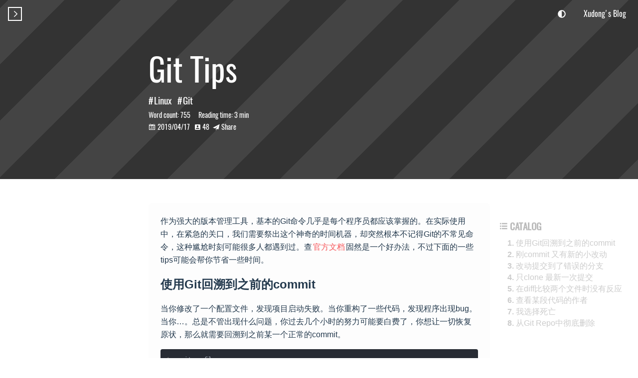

--- FILE ---
content_type: text/html; charset=utf-8
request_url: https://misfork.com/posts/43667.html
body_size: 11073
content:
<!DOCTYPE html>
<html lang="en">
    <!-- title -->


    

<!-- keywords -->



<head>
    <meta charset="utf-8">
    <meta name="viewport" content="width=device-width, initial-scale=1.0, user-scalable=no">
    <meta name="author" content="Xudong Sun">
    <meta name="renderer" content="webkit">
    <meta name="copyright" content="Xudong Sun">
    
        <meta name="keywords" content="code,developer,blog,java,python">
    
    <meta name="description" content="">
    <meta name="description" content="作为强大的版本管理工具，基本的Git命令几乎是每个程序员都应该掌握的。在实际使用中，在紧急的关口，我们需要祭出这个神奇的时间机器，却突然根本不记得Git的不常见命令，这种尴尬时刻可能很多人都遇到过。查官方文档固然是一个好办法，不过下面的一些tips可能会帮你节省一些时间。 使用Git回溯到之前的commit 当你修改了一个配置文件，发现项目启动失败。当你重构了一些代码，发现程序出现bug。当你…。">
<meta property="og:type" content="article">
<meta property="og:title" content="Git Tips">
<meta property="og:url" content="https://misfork.com/posts/43667.html">
<meta property="og:site_name" content="Xudong&#39;s Blog">
<meta property="og:description" content="作为强大的版本管理工具，基本的Git命令几乎是每个程序员都应该掌握的。在实际使用中，在紧急的关口，我们需要祭出这个神奇的时间机器，却突然根本不记得Git的不常见命令，这种尴尬时刻可能很多人都遇到过。查官方文档固然是一个好办法，不过下面的一些tips可能会帮你节省一些时间。 使用Git回溯到之前的commit 当你修改了一个配置文件，发现项目启动失败。当你重构了一些代码，发现程序出现bug。当你…。">
<meta property="og:locale" content="en_US">
<meta property="article:published_time" content="2019-04-17T09:21:23.000Z">
<meta property="article:modified_time" content="2025-12-29T06:48:44.496Z">
<meta property="article:author" content="Xudong Sun">
<meta property="article:tag" content="Linux">
<meta property="article:tag" content="Git">
<meta name="twitter:card" content="summary">
    <meta http-equiv="Cache-control" content="no-cache">
    <meta http-equiv="X-UA-Compatible" content="IE=edge,chrome=1">
    <link rel="icon" href="/assets/favicon.ico">
    
    <title>Git Tips · Xudong&#39;s Blog</title>
    <!-- /*! loadCSS. [c]2017 Filament Group, Inc. MIT License */
/* This file is meant as a standalone workflow for
- testing support for link[rel=preload]
- enabling async CSS loading in browsers that do not support rel=preload
- applying rel preload css once loaded, whether supported or not.
*/ -->
<script>
    (function (w) {
        'use strict'
        // rel=preload support test
        if (!w.loadCSS) {
            w.loadCSS = function () {}
        }
        // define on the loadCSS obj
        var rp = (loadCSS.relpreload = {})
        // rel=preload feature support test
        // runs once and returns a function for compat purposes
        rp.support = (function () {
            var ret
            try {
                ret = w.document.createElement('link').relList.supports('preload')
            } catch (e) {
                ret = false
            }
            return function () {
                return ret
            }
        })()

        // if preload isn't supported, get an asynchronous load by using a non-matching media attribute
        // then change that media back to its intended value on load
        rp.bindMediaToggle = function (link) {
            // remember existing media attr for ultimate state, or default to 'all'
            var finalMedia = link.media || 'all'

            function enableStylesheet() {
                link.media = finalMedia
            }

            // bind load handlers to enable media
            if (link.addEventListener) {
                link.addEventListener('load', enableStylesheet)
            } else if (link.attachEvent) {
                link.attachEvent('onload', enableStylesheet)
            }

            // Set rel and non-applicable media type to start an async request
            // note: timeout allows this to happen async to let rendering continue in IE
            setTimeout(function () {
                link.rel = 'stylesheet'
                link.media = 'only x'
            })
            // also enable media after 3 seconds,
            // which will catch very old browsers (android 2.x, old firefox) that don't support onload on link
            setTimeout(enableStylesheet, 3000)
        }

        // loop through link elements in DOM
        rp.poly = function () {
            // double check this to prevent external calls from running
            if (rp.support()) {
                return
            }
            var links = w.document.getElementsByTagName('link')
            for (var i = 0; i < links.length; i++) {
                var link = links[i]
                // qualify links to those with rel=preload and as=style attrs
                if (
                    link.rel === 'preload' &&
                    link.getAttribute('as') === 'style' &&
                    !link.getAttribute('data-loadcss')
                ) {
                    // prevent rerunning on link
                    link.setAttribute('data-loadcss', true)
                    // bind listeners to toggle media back
                    rp.bindMediaToggle(link)
                }
            }
        }

        // if unsupported, run the polyfill
        if (!rp.support()) {
            // run once at least
            rp.poly()

            // rerun poly on an interval until onload
            var run = w.setInterval(rp.poly, 500)
            if (w.addEventListener) {
                w.addEventListener('load', function () {
                    rp.poly()
                    w.clearInterval(run)
                })
            } else if (w.attachEvent) {
                w.attachEvent('onload', function () {
                    rp.poly()
                    w.clearInterval(run)
                })
            }
        }

        // commonjs
        if (typeof exports !== 'undefined') {
            exports.loadCSS = loadCSS
        } else {
            w.loadCSS = loadCSS
        }
    })(typeof global !== 'undefined' ? global : this)
</script>

    <style type="text/css">
    @font-face {
        font-family: 'Oswald-Regular';
        src: url("/font/Oswald-Regular.ttf");
    }

    body {
        margin: 0;
    }

    header,
    footer,
    .back-top,
    .sidebar,
    .container,
    .site-intro-meta,
    .toc-wrapper {
        display: none;
    }

    .site-intro {
        position: relative;
        z-index: 3;
        width: 100%;
        /* height: 50vh; */
        overflow: hidden;
    }

    .site-intro-placeholder {
        position: absolute;
        z-index: -2;
        top: 0;
        left: 0;
        width: calc(100% + 300px);
        height: 100%;
        background: repeating-linear-gradient(-45deg, #444 0, #444 80px, #333 80px, #333 160px);
        background-position: center center;
        transform: translate3d(-226px, 0, 0);
        animation: gradient-move 2.5s ease-out 0s infinite;
    }

    @keyframes gradient-move {
        0% {
            transform: translate3d(-226px, 0, 0);
        }
        100% {
            transform: translate3d(0, 0, 0);
        }
    }
</style>

    <link rel="preload" href="/css/style.css?v=20211217" as="style" onload="this.onload=null;this.rel='stylesheet'">
    <link rel="preload" href="/css/dark.css?v=20211217" as="style">
    <link rel="stylesheet" href="/css/dark.css">
    <link rel="stylesheet" href="/css/mobile.css?v=20211217" media="(max-width: 960px)">
    <link rel="preload" href="https://cdn.jsdelivr.net/npm/@fancyapps/fancybox@3.5.7/dist/jquery.fancybox.min.css" as="style" onload="this.onload=null;this.rel='stylesheet'">
    <link rel="preload" href="https://cdn.jsdelivr.net/npm/jquery@3.6.0/dist/jquery.min.js" as="script">
    <link rel="preload" href="/scripts/main.js?v=20211217" as="script">
    <link rel="preload" href="/scripts/dark.js?v=20211217" as="script">
    <link rel="preload" href="/font/Oswald-Regular.ttf" as="font" crossorigin>
    <link rel="preload" href="https://at.alicdn.com/t/font_327081_1dta1rlogw17zaor.woff" as="font" crossorigin>
    <!-- algolia -->
    
    <!-- 百度统计  -->
    
    <!-- Google tag (gtag.js) -->
    

<meta name="generator" content="Hexo 5.4.0"><link rel="alternate" href="/atom.xml" title="Xudong's Blog" type="application/atom+xml">
</head>

    <script src="https://cdn.jsdelivr.net/npm/jquery@3.6.0/dist/jquery.min.js"></script>
    <script type="text/javascript">
        if (typeof window.$ == undefined) {
            console.warn('jquery load from jsdelivr failed, will load local script')
            document.write('<script src="/lib/jquery.min.js" />')
        }
    </script>
    
        <body class="post-body">
    
        <!-- header -->
        <header class="header header-mobile">
    <!-- top read progress line -->
    <div class="header-element">
        <div class="read-progress"></div>
    </div>
    <!-- sidebar menu button -->
    <div class="header-element">
        
            <div class="header-sidebar-menu">
        
            
                <div style="padding-left: 1px;">&#xe775;</div>
            
        </div>
    </div>
    <!-- header actions -->
    <div class="header-actions">
        <!-- theme mode switch button -->
        <span class="header-theme-btn header-element">
            <i class="fas fa-adjust"></i>
        </span>
        <!-- back to home page text -->
        <span class="home-link header-element">
            <a href=/>Xudong's Blog</a>
        </span>
    </div>
    <!-- toggle banner for post layout -->
    
        
            <div class="banner">
        
            <div class="blog-title header-element">
                <a href="/">Xudong&#39;s Blog</a>
            </div>
            <div class="post-title header-element">
                <a href="#" class="post-name">Git Tips</a>
            </div>
        </div>
    
</header>

        <!-- fixed footer -->
        <footer class="footer-fixed">
    <!-- back to top button -->
    <div class="footer-fixed-element">
        
            <div class="back-top back-top-hidden">
        
        
            <div>&#xe639;</div>
        
        </div>
    </div>
</footer>

        <!-- wrapper -->
        <div class="wrapper">
            <div class="site-intro" style="







    height:50vh;

">
    
    <!-- 主页  -->
    
        
    <!-- 404页  -->
    
    <div class="site-intro-placeholder"></div>
    <div class="site-intro-img" style="background-image: url(https://source.unsplash.com/collection/2414072)"></div>
    <div class="site-intro-meta">
        <!-- 标题  -->
        <h1 class="intro-title">
            <!-- 主页  -->
            
                Git Tips
            <!-- 404 -->
            
        </h1>
        <!-- 副标题 -->
        <p class="intro-subtitle">
            <!-- 主页副标题  -->
            
                
            <!-- 404 -->
            
        </p>
        <!-- 文章页 meta -->
        
            <div class="post-intros">
                <!-- 文章页标签  -->
                
                    <div class= post-intro-tags >
    
    
        <a class="post-tag" href="javascript:void(0);" data-tags="Linux">Linux</a>
    
        <a class="post-tag" href="javascript:void(0);" data-tags="Git">Git</a>
    
</div>

                
                <!-- 文章字数统计 -->
                
                    <div class="post-intro-read">
                        <span>Word count: <span class="post-count word-count">755</span>Reading time: <span class="post-count reading-time">3 min</span></span>
                    </div>
                
                <div class="post-intro-meta">
                    <!-- 撰写日期 -->
                    <span class="iconfont-archer post-intro-calander">&#xe676;</span>
                    <span class="post-intro-time">2019/04/17</span>
                    <!-- busuanzi -->
                    
                        <span id="busuanzi_container_page_pv" class="busuanzi-pv">
                            <span class="iconfont-archer post-intro-busuanzi">&#xe602;</span>
                            <span id="busuanzi_value_page_pv"></span>
                        </span>
                    
                    <!-- 文章分享 -->
                    <span class="share-wrapper">
                        <span class="iconfont-archer share-icon">&#xe71d;</span>
                        <span class="share-text">Share</span>
                        <ul class="share-list">
                            <li class="iconfont-archer share-qr" data-type="qr">&#xe75b;
                                <div class="share-qrcode"></div>
                            </li>
                            <li class="iconfont-archer" data-type="weibo">&#xe619;</li>
                            <li class="iconfont-archer" data-type="qzone">&#xe62e;</li>
                            <li class="iconfont-archer" data-type="twitter">&#xe634;</li>
                            <li class="iconfont-archer" data-type="facebook">&#xe67a;</li>
                        </ul>
                    </span>
                </div>
            </div>
        
    </div>
</div>

            <script>
  // get user agent
  function getBrowserVersions() {
    var u = window.navigator.userAgent
    return {
      userAgent: u,
      trident: u.indexOf('Trident') > -1, //IE内核
      presto: u.indexOf('Presto') > -1, //opera内核
      webKit: u.indexOf('AppleWebKit') > -1, //苹果、谷歌内核
      gecko: u.indexOf('Gecko') > -1 && u.indexOf('KHTML') == -1, //火狐内核
      mobile: !!u.match(/AppleWebKit.*Mobile.*/), //是否为移动终端
      ios: !!u.match(/\(i[^;]+;( U;)? CPU.+Mac OS X/), //ios终端
      android: u.indexOf('Android') > -1 || u.indexOf('Linux') > -1, //android终端或者uc浏览器
      iPhone: u.indexOf('iPhone') > -1 || u.indexOf('Mac') > -1, //是否为iPhone或者安卓QQ浏览器
      iPad: u.indexOf('iPad') > -1, //是否为iPad
      webApp: u.indexOf('Safari') == -1, //是否为web应用程序，没有头部与底部
      weixin: u.indexOf('MicroMessenger') == -1, //是否为微信浏览器
      uc: u.indexOf('UCBrowser') > -1, //是否为android下的UC浏览器
    }
  }
  var browser = {
    versions: getBrowserVersions(),
  }
  console.log('userAgent: ' + browser.versions.userAgent)

  // callback
  function fontLoaded() {
    console.log('font loaded')
    if (document.getElementsByClassName('site-intro-meta')) {
      document
        .getElementsByClassName('intro-title')[0]
        .classList.add('intro-fade-in')
      document
        .getElementsByClassName('intro-subtitle')[0]
        .classList.add('intro-fade-in')
      var postIntros = document.getElementsByClassName('post-intros')[0]
      if (postIntros) {
        postIntros.classList.add('post-fade-in')
      }
    }
  }

  // UC不支持跨域，所以直接显示
  function asyncCb() {
    if (browser.versions.uc) {
      console.log('UCBrowser')
      fontLoaded()
    } else {
      WebFont.load({
        custom: {
          families: ['Oswald-Regular'],
        },
        loading: function () {
          // 所有字体开始加载
          // console.log('font loading');
        },
        active: function () {
          // 所有字体已渲染
          fontLoaded()
        },
        inactive: function () {
          // 字体预加载失败，无效字体或浏览器不支持加载
          console.log('inactive: timeout')
          fontLoaded()
        },
        timeout: 5000, // Set the timeout to two seconds
      })
    }
  }

  function asyncErr() {
    console.warn('script load from CDN failed, will load local script')
  }

  // load webfont-loader async, and add callback function
  function async(u, cb, err) {
    var d = document,
      t = 'script',
      o = d.createElement(t),
      s = d.getElementsByTagName(t)[0]
    o.src = u
    if (cb) {
      o.addEventListener(
        'load',
        function (e) {
          cb(null, e)
        },
        false
      )
    }
    if (err) {
      o.addEventListener(
        'error',
        function (e) {
          err(null, e)
        },
        false
      )
    }
    s.parentNode.insertBefore(o, s)
  }

  var asyncLoadWithFallBack = function (arr, success, reject) {
    var currReject = function () {
      reject()
      arr.shift()
      if (arr.length) async(arr[0], success, currReject)
    }

    async(arr[0], success, currReject)
  }

  asyncLoadWithFallBack(
    [
      'https://cdn.jsdelivr.net/npm/webfontloader@1.6.28/webfontloader.min.js',
      'https://cdn.bootcss.com/webfont/1.6.28/webfontloader.js',
      "/lib/webfontloader.min.js",
    ],
    asyncCb,
    asyncErr
  )
</script>

            <img class="loading" src="/assets/loading.svg" style="display: block; margin: 6rem auto 0 auto; width: 6rem; height: 6rem;" />
            <div class="container container-unloaded">
                <main class="main post-page">
    <article class="article-entry">
        <p>作为强大的版本管理工具，基本的Git命令几乎是每个程序员都应该掌握的。在实际使用中，在紧急的关口，我们需要祭出这个神奇的时间机器，却突然根本不记得Git的不常见命令，这种尴尬时刻可能很多人都遇到过。查<a target="_blank" rel="noopener" href="https://git-scm.com/docs">官方文档</a>固然是一个好办法，不过下面的一些tips可能会帮你节省一些时间。</p>
<h2 id="使用Git回溯到之前的commit">使用Git回溯到之前的commit</h2>
<p>当你修改了一个配置文件，发现项目启动失败。当你重构了一些代码，发现程序出现bug。当你…。总是不管出现什么问题，你过去几个小时的努力可能要白费了，你想让一切恢复原状，那么就需要回溯到之前某一个正常的commit。</p>
<figure class="highlight shell"><table><tr><td class="gutter"><pre><span class="line">1</span><br><span class="line">2</span><br><span class="line">3</span><br><span class="line">4</span><br><span class="line">5</span><br><span class="line">6</span><br></pre></td><td class="code"><pre><span class="line">git reflog</span><br><span class="line">f8fd780 (HEAD -&gt; master, origin/master, origin/HEAD) HEAD@&#123;0&#125;: commit: 6/10</span><br><span class="line">176bc3a HEAD@&#123;1&#125;: commit: xxxx</span><br><span class="line">48b3b87 HEAD@&#123;2&#125;: commit: xxxx</span><br><span class="line"></span><br><span class="line">git reset HEAD@&#123;index&#125;</span><br></pre></td></tr></table></figure>
<p>第一个命令列出了过去提交的更改，可以看到第二列的格式<code>分支名称@&#123;下标&#125;</code>。第二个命令就可以帮我们的repo回到当时的状态。不管你中间执行了什么样的更改，git都可以把我们的项目带回当时的状态，神奇的时间机器。</p>
<h2 id="刚commit-又有新的小改动">刚commit 又有新的小改动</h2>
<p>提交commit总是让人开心，以至于飞速的敲下熟悉的命令，却忘了刚才的代码还漏了一个大括号，或者你觉得需要加个注释。你又得把刚才的一串命令再来一遍。而下面的命令可以帮你节省时间。</p>
<figure class="highlight shell"><table><tr><td class="gutter"><pre><span class="line">1</span><br><span class="line">2</span><br></pre></td><td class="code"><pre><span class="line">git add . # 或者 git add xxx.xx</span><br><span class="line">git commit --amend</span><br></pre></td></tr></table></figure>
<p>还有一种情况，你只是觉得刚才的commit message写得很差劲（清楚的提交信息是很重要的），而项目本身并没有改动。你需要下面的命令。</p>
<figure class="highlight shell"><table><tr><td class="gutter"><pre><span class="line">1</span><br></pre></td><td class="code"><pre><span class="line">git commit --amend -m &quot;new-message&quot;</span><br></pre></td></tr></table></figure>
<h2 id="改动提交到了错误的分支">改动提交到了错误的分支</h2>
<figure class="highlight shell"><table><tr><td class="gutter"><pre><span class="line">1</span><br><span class="line">2</span><br><span class="line">3</span><br><span class="line">4</span><br><span class="line">5</span><br><span class="line">6</span><br><span class="line">7</span><br></pre></td><td class="code"><pre><span class="line">git reset HEAD~ --soft</span><br><span class="line">git stash</span><br><span class="line"></span><br><span class="line">git checkout CORRECT-branch</span><br><span class="line">git stash pop</span><br><span class="line">git add .</span><br><span class="line">git commit -m &quot;xxx&quot;</span><br></pre></td></tr></table></figure>
<p>经过上面的一串命令，改动就被移动到了正确的分支上。</p>
<p>还有另一种实现方式是使用cherry-pick。</p>
<figure class="highlight shell"><table><tr><td class="gutter"><pre><span class="line">1</span><br><span class="line">2</span><br><span class="line">3</span><br><span class="line">4</span><br></pre></td><td class="code"><pre><span class="line">git checkout CORRECT-branch</span><br><span class="line">git cherry-pick master</span><br><span class="line">git checkout master</span><br><span class="line">git reset HEAD~ --hard</span><br></pre></td></tr></table></figure>
<h2 id="只clone-最新一次提交">只clone 最新一次提交</h2>
<p>有时拉取大项目确实很耗时，只clone最近一次提交，会节省 clone时间。</p>
<figure class="highlight shell"><table><tr><td class="gutter"><pre><span class="line">1</span><br></pre></td><td class="code"><pre><span class="line">git clone --depth=1 https://some.github.url/user/repo.git</span><br></pre></td></tr></table></figure>
<h2 id="在diff比较两个文件时没有反应">在diff比较两个文件时没有反应</h2>
<p>Git不会比较已经被add到暂存区的文件。所以你需要</p>
<figure class="highlight shell"><table><tr><td class="gutter"><pre><span class="line">1</span><br></pre></td><td class="code"><pre><span class="line">git diff --staged</span><br></pre></td></tr></table></figure>
<h2 id="查看某段代码的作者">查看某段代码的作者</h2>
<figure class="highlight shell"><table><tr><td class="gutter"><pre><span class="line">1</span><br></pre></td><td class="code"><pre><span class="line">git blame rubbish.c</span><br></pre></td></tr></table></figure>
<p>blame 👿</p>
<h2 id="我选择死亡">我选择死亡</h2>
<figure class="highlight shell"><table><tr><td class="gutter"><pre><span class="line">1</span><br><span class="line">2</span><br><span class="line">3</span><br><span class="line">4</span><br></pre></td><td class="code"><pre><span class="line">cd ..</span><br><span class="line">sudo rm -rf repo-dir</span><br><span class="line">git clone https://some.github.url/repo-dir.git</span><br><span class="line">cd repo-dir</span><br></pre></td></tr></table></figure>
<h2 id="从Git-Repo中彻底删除">从Git Repo中彻底删除</h2>
<ol>
<li>
<p>从资料库中删除文件</p>
 <figure class="highlight shell"><table><tr><td class="gutter"><pre><span class="line">1</span><br></pre></td><td class="code"><pre><span class="line">git filter-branch --force --index-filter &#x27;git rm --cached --ignore-unmatch [Path To Your Remove File]&#x27; --prune-empty --tag-name-filter cat -- --all</span><br></pre></td></tr></table></figure>
</li>
<li>
<p>强制推送到远程Repo</p>
 <figure class="highlight shell"><table><tr><td class="gutter"><pre><span class="line">1</span><br></pre></td><td class="code"><pre><span class="line">git push origin master --force --all</span><br></pre></td></tr></table></figure>
</li>
<li>
<p>回收空间</p>
 <figure class="highlight shell"><table><tr><td class="gutter"><pre><span class="line">1</span><br></pre></td><td class="code"><pre><span class="line">git gc --prune=now</span><br></pre></td></tr></table></figure>
</li>
</ol>

    </article>
    <!-- license -->
    
    <!-- paginator -->
    <ul class="post-paginator">
        <li class="next">
            
                <div class="nextSlogan">Next Post</div>
                <a href="/posts/49354.html" title="Rss订阅源分享">
                    <div class="nextTitle">Rss订阅源分享</div>
                </a>
            
        </li>
        <li class="previous">
            
                <div class="prevSlogan">Previous Post</div>
                <a href="/posts/65126.html" title="Redis的数据库与持久化">
                    <div class="prevTitle">Redis的数据库与持久化</div>
                </a>
            
        </li>
    </ul>
    <!-- comment -->
    
        <div class="post-comment">
            <!-- 来必力 City 版安装代码 -->


            

            

            
    <div id="gitalk-container"></div>
    <link rel="stylesheet" href="https://cdn.jsdelivr.net/npm/gitalk@1.7.2/dist/gitalk.css">
    <script src="https://cdn.jsdelivr.net/npm/gitalk@1.7.2/dist/gitalk.min.js"></script>
    <script>
        let idOption = '1555492883000'
        
        const gitalk = new Gitalk({
            clientID: '35994e18995c4beddbaa',
            clientSecret: '0cb47389eede11d15db92717db574fcfc7a7f289',
            repo: 'blog-comments',
            owner: 'vsxd',
            admin: "vsxd",
            id: idOption,
            distractionFreeMode: false,
            createIssueManually: false,
        })
        gitalk.render('gitalk-container')
    </script>
    <noscript>为正常使用 Gitalk 评论功能，您需要激活 JavaScript</noscript>


            <!-- utteranc评论 -->


            <!-- partial('_partial/comment/changyan') -->
            <!--PC版-->


            
            

            

        </div>
    
    <!-- timeliness note -->
    <!-- idea from: https://hexo.fluid-dev.com/posts/hexo-injector/#%E6%96%87%E7%AB%A0%E6%97%B6%E6%95%88%E6%80%A7%E6%8F%90%E7%A4%BA -->
    
    <!-- Mathjax -->
    
</main>

                <!-- profile -->
                
            </div>
            <footer class="footer footer-unloaded">
    <!-- social  -->
    
        <div class="social">
            
    
        
            
                <a href="/cdn-cgi/l/email-protection#e390968dcd9b87a38b8c978e828a8fcd808c8e" class="iconfont-archer email" title=email></a>
            
        
    
        
            
                <a href="https://github.com/vsxd" class="iconfont-archer github" target="_blank" title=github></a>
            
        
    
        
            
                <span class="iconfont-archer wechat" title=wechat>
                    
                    <img class="profile-qr" src="/assets/my-wechat.jpg" />
                </span>
            
        
    
        
    
        
    
        
    
        
    
        
    
        
    
        
    
        
    
        
    
        
    
        
    
        
    
        
    
        
    
        
    
        
    
        
            
                <a href="/atom.xml" class="iconfont-archer rss" target="_blank" title=rss></a>
            
        
    


        </div>
    
    <!-- powered by Hexo  -->
    <div class="copyright">
        <span id="hexo-power">Powered by <a href="https://hexo.io/" target="_blank">Hexo</a></span><span class="iconfont-archer power">&#xe635;</span><span id="theme-info">theme <a href="https://github.com/fi3ework/hexo-theme-archer" target="_blank">Archer</a></span>
    </div>
    <!-- website approve for Chinese user -->
    
    <!-- 不蒜子  -->
    
        <div class="busuanzi-container">
            
             
                <span id="busuanzi_container_site_pv">PV: <span id="busuanzi_value_site_pv"></span> :)</span>
            
        </div>
    	
</footer>

        </div>
        <!-- toc -->
        
            <div class="toc-wrapper toc-wrapper-loding" style=







    top:50vh;

>
                <div class="toc-catalog">
                    <span class="iconfont-archer catalog-icon">&#xe613;</span><span>CATALOG</span>
                </div>
                <ol class="toc"><li class="toc-item toc-level-2"><a class="toc-link" href="#%E4%BD%BF%E7%94%A8Git%E5%9B%9E%E6%BA%AF%E5%88%B0%E4%B9%8B%E5%89%8D%E7%9A%84commit"><span class="toc-number">1.</span> <span class="toc-text">使用Git回溯到之前的commit</span></a></li><li class="toc-item toc-level-2"><a class="toc-link" href="#%E5%88%9Acommit-%E5%8F%88%E6%9C%89%E6%96%B0%E7%9A%84%E5%B0%8F%E6%94%B9%E5%8A%A8"><span class="toc-number">2.</span> <span class="toc-text">刚commit 又有新的小改动</span></a></li><li class="toc-item toc-level-2"><a class="toc-link" href="#%E6%94%B9%E5%8A%A8%E6%8F%90%E4%BA%A4%E5%88%B0%E4%BA%86%E9%94%99%E8%AF%AF%E7%9A%84%E5%88%86%E6%94%AF"><span class="toc-number">3.</span> <span class="toc-text">改动提交到了错误的分支</span></a></li><li class="toc-item toc-level-2"><a class="toc-link" href="#%E5%8F%AAclone-%E6%9C%80%E6%96%B0%E4%B8%80%E6%AC%A1%E6%8F%90%E4%BA%A4"><span class="toc-number">4.</span> <span class="toc-text">只clone 最新一次提交</span></a></li><li class="toc-item toc-level-2"><a class="toc-link" href="#%E5%9C%A8diff%E6%AF%94%E8%BE%83%E4%B8%A4%E4%B8%AA%E6%96%87%E4%BB%B6%E6%97%B6%E6%B2%A1%E6%9C%89%E5%8F%8D%E5%BA%94"><span class="toc-number">5.</span> <span class="toc-text">在diff比较两个文件时没有反应</span></a></li><li class="toc-item toc-level-2"><a class="toc-link" href="#%E6%9F%A5%E7%9C%8B%E6%9F%90%E6%AE%B5%E4%BB%A3%E7%A0%81%E7%9A%84%E4%BD%9C%E8%80%85"><span class="toc-number">6.</span> <span class="toc-text">查看某段代码的作者</span></a></li><li class="toc-item toc-level-2"><a class="toc-link" href="#%E6%88%91%E9%80%89%E6%8B%A9%E6%AD%BB%E4%BA%A1"><span class="toc-number">7.</span> <span class="toc-text">我选择死亡</span></a></li><li class="toc-item toc-level-2"><a class="toc-link" href="#%E4%BB%8EGit-Repo%E4%B8%AD%E5%BD%BB%E5%BA%95%E5%88%A0%E9%99%A4"><span class="toc-number">8.</span> <span class="toc-text">从Git Repo中彻底删除</span></a></li></ol>
            </div>
        
        <!-- sidebar -->
        <div class="sidebar sidebar-hide">
    <ul class="sidebar-tabs sidebar-tabs-active-0">
        <li class="sidebar-tab-archives"><span class="iconfont-archer">&#xe67d;</span><span class="tab-name">Archive</span></li>
        <li class="sidebar-tab-tags"><span class="iconfont-archer">&#xe61b;</span><span class="tab-name">Tag</span></li>
        <li class="sidebar-tab-categories"><span class="iconfont-archer">&#xe666;</span><span class="tab-name">Cate</span></li>
    </ul>
    <div class="sidebar-content sidebar-content-show-archive">
        <div class="sidebar-panel-archives">
    <!-- 在 ejs 中将 archive 按照时间排序 -->
    
        
        
        
        
        
        
        
        
        
        
        
        
        
        
        
        
        
        
        
        
        
        
        
        
        
        
        
        
        
        
        
        
        
        
        
        
        
        
        
        
        
        
        
        
        
        
        
        
        
        
        
        
        
        
        
        
        
        
        
        
        
        
        
        
        
        
        
        
        
        
        
        
        
        
        
        
        
        
        
        
        
        
        
        
        
        
        
        
        
        
        
        
        
        
        
        
        
        
        
        
    
        
        
        
        
        
        
        
        
        
        
        
        
        
        
        
        
        
        
        
        
        
        
        
        
        
        
        
        
        
        
        
        
        
        
        
        
        
        
    
    
    
    
    <div class="total-and-search">
        <div class="total-archive">
        Total : 20
        </div>
        <!-- search  -->
        
    </div>
    
    <div class="post-archive">
    
        
            
            
            <div class="archive-year"> 2025 </div>
            <ul class="year-list">
            
        
        <li class="archive-post-item">
            <span class="archive-post-date">03/21</span>
            <a class="archive-post-title" href="/posts/9399.html">AI杀死了个人博客</a>
        </li>
    
        
            
            
                
                </ul>
            
            <div class="archive-year"> 2022 </div>
            <ul class="year-list">
            
        
        <li class="archive-post-item">
            <span class="archive-post-date">12/17</span>
            <a class="archive-post-title" href="/posts/50020.html">让MDC在各种线程间穿梭自如</a>
        </li>
    
        
        <li class="archive-post-item">
            <span class="archive-post-date">11/02</span>
            <a class="archive-post-title" href="/posts/34726.html">新手选购微单的策略</a>
        </li>
    
        
            
            
                
                </ul>
            
            <div class="archive-year"> 2021 </div>
            <ul class="year-list">
            
        
        <li class="archive-post-item">
            <span class="archive-post-date">11/09</span>
            <a class="archive-post-title" href="/posts/21561.html">一些让Python代码更快的技巧</a>
        </li>
    
        
            
            
                
                </ul>
            
            <div class="archive-year"> 2020 </div>
            <ul class="year-list">
            
        
        <li class="archive-post-item">
            <span class="archive-post-date">01/12</span>
            <a class="archive-post-title" href="/posts/58664.html">HTTP报文结构</a>
        </li>
    
        
            
            
                
                </ul>
            
            <div class="archive-year"> 2019 </div>
            <ul class="year-list">
            
        
        <li class="archive-post-item">
            <span class="archive-post-date">12/17</span>
            <a class="archive-post-title" href="/posts/24612.html">Python日志库logging总结</a>
        </li>
    
        
        <li class="archive-post-item">
            <span class="archive-post-date">12/16</span>
            <a class="archive-post-title" href="/posts/27310.html">写定向爬虫时遇到的问题</a>
        </li>
    
        
        <li class="archive-post-item">
            <span class="archive-post-date">12/11</span>
            <a class="archive-post-title" href="/posts/32754.html">Java中的协变与逆变</a>
        </li>
    
        
        <li class="archive-post-item">
            <span class="archive-post-date">11/22</span>
            <a class="archive-post-title" href="/posts/62947.html">给Hexo主题添加LaTeX公式支持</a>
        </li>
    
        
        <li class="archive-post-item">
            <span class="archive-post-date">09/08</span>
            <a class="archive-post-title" href="/posts/51963.html">Python3中的Iterator与Iterable</a>
        </li>
    
        
        <li class="archive-post-item">
            <span class="archive-post-date">08/19</span>
            <a class="archive-post-title" href="/posts/49354.html">Rss订阅源分享</a>
        </li>
    
        
        <li class="archive-post-item">
            <span class="archive-post-date">04/18</span>
            <a class="archive-post-title" href="/posts/43667.html">Git Tips</a>
        </li>
    
        
        <li class="archive-post-item">
            <span class="archive-post-date">01/16</span>
            <a class="archive-post-title" href="/posts/65126.html">Redis的数据库与持久化</a>
        </li>
    
        
        <li class="archive-post-item">
            <span class="archive-post-date">01/15</span>
            <a class="archive-post-title" href="/posts/21586.html">Redis中的数据结构</a>
        </li>
    
        
            
            
                
                </ul>
            
            <div class="archive-year"> 2018 </div>
            <ul class="year-list">
            
        
        <li class="archive-post-item">
            <span class="archive-post-date">11/15</span>
            <a class="archive-post-title" href="/posts/18547.html">控制反转与依赖注入</a>
        </li>
    
        
        <li class="archive-post-item">
            <span class="archive-post-date">10/20</span>
            <a class="archive-post-title" href="/posts/19918.html">Vim命令笔记</a>
        </li>
    
        
        <li class="archive-post-item">
            <span class="archive-post-date">10/05</span>
            <a class="archive-post-title" href="/posts/34523.html">Java中的equals和hashCode方法</a>
        </li>
    
        
        <li class="archive-post-item">
            <span class="archive-post-date">10/03</span>
            <a class="archive-post-title" href="/posts/33124.html">Java中对象域的初始化</a>
        </li>
    
        
        <li class="archive-post-item">
            <span class="archive-post-date">10/02</span>
            <a class="archive-post-title" href="/posts/57126.html">Java中的基本类型和自动装拆箱</a>
        </li>
    
        
        <li class="archive-post-item">
            <span class="archive-post-date">09/28</span>
            <a class="archive-post-title" href="/posts/35748.html">Hello, world. 使用Hexo搭建静态博客</a>
        </li>
    
    </div>
</div>

        <div class="sidebar-panel-tags">
    <div class="sidebar-tags-name">
        
            <span class="sidebar-tag-name" data-tags="Hexo">
                <span class="iconfont-archer">&#xe606;</span>
                Hexo
            </span>
        
            <span class="sidebar-tag-name" data-tags="Github">
                <span class="iconfont-archer">&#xe606;</span>
                Github
            </span>
        
            <span class="sidebar-tag-name" data-tags="Java">
                <span class="iconfont-archer">&#xe606;</span>
                Java
            </span>
        
            <span class="sidebar-tag-name" data-tags="Linux">
                <span class="iconfont-archer">&#xe606;</span>
                Linux
            </span>
        
            <span class="sidebar-tag-name" data-tags="OOP">
                <span class="iconfont-archer">&#xe606;</span>
                OOP
            </span>
        
            <span class="sidebar-tag-name" data-tags="Redis">
                <span class="iconfont-archer">&#xe606;</span>
                Redis
            </span>
        
            <span class="sidebar-tag-name" data-tags="Git">
                <span class="iconfont-archer">&#xe606;</span>
                Git
            </span>
        
            <span class="sidebar-tag-name" data-tags="RSS">
                <span class="iconfont-archer">&#xe606;</span>
                RSS
            </span>
        
            <span class="sidebar-tag-name" data-tags="Python">
                <span class="iconfont-archer">&#xe606;</span>
                Python
            </span>
        
            <span class="sidebar-tag-name" data-tags="LaTeX">
                <span class="iconfont-archer">&#xe606;</span>
                LaTeX
            </span>
        
            <span class="sidebar-tag-name" data-tags="Generics">
                <span class="iconfont-archer">&#xe606;</span>
                Generics
            </span>
        
            <span class="sidebar-tag-name" data-tags="Note">
                <span class="iconfont-archer">&#xe606;</span>
                Note
            </span>
        
            <span class="sidebar-tag-name" data-tags="Crawler">
                <span class="iconfont-archer">&#xe606;</span>
                Crawler
            </span>
        
            <span class="sidebar-tag-name" data-tags="Repost">
                <span class="iconfont-archer">&#xe606;</span>
                Repost
            </span>
        
            <span class="sidebar-tag-name" data-tags="Network">
                <span class="iconfont-archer">&#xe606;</span>
                Network
            </span>
        
            <span class="sidebar-tag-name" data-tags="Photograph">
                <span class="iconfont-archer">&#xe606;</span>
                Photograph
            </span>
        
    </div>
    <div class="iconfont-archer sidebar-tags-empty">&#xe678;</div>
    <div class="tag-load-fail" style="display: none; color: #ccc; font-size: 0.6rem;">
        缺失模块，请参考主题文档进行安装配置：https://github.com/fi3ework/hexo-theme-archer#%E5%AE%89%E8%A3%85%E4%B8%BB%E9%A2%98
    </div> 
    <div class="sidebar-tags-list"></div>
</div>

        <div class="sidebar-panel-categories">
    <div class="sidebar-categories-name">
    
        <span class="sidebar-category-name" data-categories="Tech">
            <span class="iconfont-archer">&#xe60a;</span>
            Tech
        </span>
    
        <span class="sidebar-category-name" data-categories="Share">
            <span class="iconfont-archer">&#xe60a;</span>
            Share
        </span>
    
    </div>
    <div class="iconfont-archer sidebar-categories-empty">&#xe678;</div>
    <div class="sidebar-categories-list"></div>
</div>

    </div>
</div>

        <!-- site-meta -->
        <script data-cfasync="false" src="/cdn-cgi/scripts/5c5dd728/cloudflare-static/email-decode.min.js"></script><script>
    var siteMetaRoot = "/"
    if (siteMetaRoot === "undefined") {
        siteMetaRoot = '/'
    }
    var siteMeta = {
        url: "https://misfork.com",
        root: siteMetaRoot,
        author: "Xudong Sun"
    }
</script>

        <!-- import experimental options here -->
        <!-- Custom Font -->


        <!-- main func -->
        <script src="/scripts/main.js?v=20211217"></script>
        <!-- dark mode -->
        <script src="/scripts/dark.js?v=20211217"></script>
        <!-- fancybox -->
        <script src="https://cdn.jsdelivr.net/npm/@fancyapps/fancybox@3.5.7/dist/jquery.fancybox.min.js" defer></script>
        <!-- algolia -->
        
        <!-- busuanzi -->
        
            <script src="//busuanzi.ibruce.info/busuanzi/2.3/busuanzi.pure.mini.js" async></script>
        
        <!-- CNZZ -->
        
        <!-- async load share.js -->
        
            <script src="/scripts/share.js?v=20211217" async></script>
        
        <!-- mermaid -->
        
            <script src='https://cdn.jsdelivr.net/npm/mermaid@8.11.0/dist/mermaid.min.js'></script>
            <script>
                if (window.mermaid) {
                    mermaid.initialize({theme: 'dark'});
                }
            </script>
        
        <!-- resize image -->
        <script src="/scripts/resize_image.js"></script>
    <script defer src="https://static.cloudflareinsights.com/beacon.min.js/vcd15cbe7772f49c399c6a5babf22c1241717689176015" integrity="sha512-ZpsOmlRQV6y907TI0dKBHq9Md29nnaEIPlkf84rnaERnq6zvWvPUqr2ft8M1aS28oN72PdrCzSjY4U6VaAw1EQ==" data-cf-beacon='{"version":"2024.11.0","token":"0298f1d2ca9a4fc6985268f4cce96dea","r":1,"server_timing":{"name":{"cfCacheStatus":true,"cfEdge":true,"cfExtPri":true,"cfL4":true,"cfOrigin":true,"cfSpeedBrain":true},"location_startswith":null}}' crossorigin="anonymous"></script>
</body>
</html>


--- FILE ---
content_type: text/css; charset=utf-8
request_url: https://misfork.com/css/dark.css?v=20211217
body_size: 1314
content:
:root{--base-font-family: -apple-system, BlinkMacSystemFont, 'Helvetica Neue', Arial,
    'PingFang SC', 'Hiragino Sans GB', STHeiti, 'Microsoft YaHei',
    'Microsoft JhengHei', 'Source Han Sans SC', 'Noto Sans CJK SC',
    'Source Han Sans CN', 'Noto Sans SC', 'Source Han Sans TC',
    'Noto Sans CJK TC', 'WenQuanYi Micro Hei', SimSun, sans-serif}@font-face{font-family:'iconfont-archer';src:url("//at.alicdn.com/t/font_327081_s1wbjxwfu9c.eot");src:url("//at.alicdn.com/t/font_327081_s1wbjxwfu9c.eot?#iefix") format("embedded-opentype"),url("//at.alicdn.com/t/font_327081_s1wbjxwfu9c.woff") format("woff"),url("//at.alicdn.com/t/font_327081_s1wbjxwfu9c.ttf") format("truetype"),url("//at.alicdn.com/t/font_327081_s1wbjxwfu9c.svg#iconfont-archer") format("svg")}.iconfont-archer{font-family:'iconfont-archer' !important;font-size:1rem;font-style:normal;-webkit-font-smoothing:antialiased;-moz-osx-font-smoothing:grayscale}body{background-color:#121212}.background-holder{background-color:#121212}.container{background-color:#121212}::-moz-selection{background:#f75357;color:snow}::selection{background:#f75357;color:snow}.note{background-color:#1e1e1e !important}.back-top{border-color:rgba(255,255,255,0.87);background-color:rgba(18,18,18,0.8);color:rgba(255,255,255,0.87)}.back-top:hover{background-color:rgba(255,255,255,0.87);color:#121212}.back-top-rounded{color:#fff;background-color:#121212}.back-top-rounded:hover{color:#333}.footer{background-color:#121212}.copyright a{color:#f75357}#busuanzi_container_site_pv,#busuanzi_container_site_uv{color:rgba(255,255,255,0.38)}.read-progress{background-color:rgba(255,255,255,0.6)}.read-progress-feature{background-color:#f75357}.banner{border-bottom-color:rgba(255,255,255,0.87);background-color:rgba(0,0,0,0.8)}.banner .blog-title a{color:rgba(255,255,255,0.87)}.banner .blog-title a:hover{color:#f75357}.banner .post-title a{color:rgba(255,255,255,0.87)}.banner.banner-clean{background-color:rgba(0,0,0,0.9)}.header-sidebar-menu{border-color:#fff;color:#fff}.header-sidebar-menu:hover{background-color:#fff;color:#000}.header-sidebar-menu-rounded:hover{background-color:transparent;color:#f75357}.header-sidebar-menu-black{color:rgba(255,255,255,0.87);background-color:#121212;border-color:rgba(255,255,255,0.87)}.header-sidebar-menu-black:hover{background-color:rgba(255,255,255,0.87);color:#121212}.header-actions .home-link a:hover{color:#f75357}.profile{color:#777;border-color:rgba(255,255,255,0.1)}.profile-avatar{border-color:rgba(255,255,255,0.1)}.profile-name{color:#ddd}.profile-social{border-color:rgba(255,255,255,0.1)}.friends{border-color:rgba(255,255,255,0.1)}.friends a{color:#777}.friends a:hover{color:#f75357}.profile-link-item{border-color:rgba(255,255,255,0.1)}.profile-link-item a{color:#777}.profile-link-item a:hover{color:#f75357}.popup{background:#121212;color:#e1e1e1;box-shadow:0px 0px 10px rgba(255,255,255,0.5)}.algolia-search{border-bottom-color:#222;background-color:#181818}.algolia-search-input input{color:rgba(255,255,255,0.87)}.algolia-hit-item:hover{border-bottom:1px solid;background-color:#181818}.algolia-hit-item-link{color:rgba(255,255,255,0.87)}.popup-btn-close{color:#f75357}.algolia-hit-item-link em{color:#f75357}.ais-Pagination-item a{color:#f75357}.abstract-content code,.article-entry code{background:#282c34}.archive-post-item:hover{border-left-color:#f75357}.archive-post-item:hover .archive-post-date,.archive-post-item:hover .archive-post-title{color:#f75357}.site-search .search-icon{color:#f75357}.archive-year,.total-archive{color:#f75357}.sidebar-tag-name:hover,.sidebar-category-name:hover{border-color:#f75357;color:#f75357}.sidebar-label-focus{border-color:#f75357;color:#f75357}.sidebar-tabs::after{background-color:#f75357}.index-post{background-color:#181818;margin-bottom:1rem}.index-post .abstract-content{color:rgba(255,255,255,0.6)}.abstract-title{color:rgba(255,255,255,0.87)}.abstract-title:hover{color:#f75357}.index-post .abstract-read-more-button a{color:rgba(255,255,255,0.38)}.index-post .abstract-read-more-button a:hover{color:#f75357}.abstract-post-meta{color:rgba(255,255,255,0.38)}.abstract-post-meta a{color:rgba(255,255,255,0.38)}.abstract-post-meta .post-tag::after{content:'';position:absolute;left:calc((100% - 98%) / 2);bottom:-15%;transition:all 0.15s ease-in;width:98%;height:2px;transform:translate(0, 0);background-color:rgba(255,255,255,0.38);opacity:0}.abstract-post-meta .post-tag:hover::after{transform:translate(0, -2px);opacity:1}.index-post-divider{display:none}.anchorjs-archer{color:#f75357}.article-entry{background-color:#181818}.abstract-content,.article-entry{color:rgba(255,255,255,0.87)}.abstract-content blockquote,.article-entry blockquote{background-color:#1e1e1e;border-left-color:#f75357}.abstract-content .table-container table,.abstract-content>table,.article-entry .table-container table,.article-entry>table{border-color:#1e1e1e;box-shadow:2px 2px 2px rgba(255,255,255,0.125)}.abstract-content .table-container table thead tr,.abstract-content>table thead tr,.article-entry .table-container table thead tr,.article-entry>table thead tr{background:#1e1e1e}.abstract-content .table-container table tbody tr:hover,.abstract-content>table tbody tr:hover,.article-entry .table-container table tbody tr:hover,.article-entry>table tbody tr:hover{background:#242424}.abstract-content .table-container table td,.abstract-content .table-container table th,.abstract-content>table td,.abstract-content>table th,.article-entry .table-container table td,.article-entry .table-container table th,.article-entry>table td,.article-entry>table th{border-color:#2a2a2a}.abstract-content a,.article-entry a{color:#f75357}.abstract-content a:hover,.article-entry a:hover{border-bottom-color:#f75357}.license-wrapper{background-color:#181818}.license-wrapper{color:rgba(255,255,255,0.87)}.license-wrapper a{color:#f75357}.toc-wrapper .toc-active{color:#f75357}.toc-wrapper a{color:#777}.toc-wrapper a:hover{color:#f75357}.toc-catalog:hover{color:#f75357}.post-paginator .nextTitle,.post-paginator .prevTitle{color:rgba(255,255,255,0.38)}.post-paginator .nextTitle:hover,.post-paginator .prevTitle:hover{color:#f75357}.post-paginator .nextSlogan,.post-paginator .prevSlogan{color:rgba(255,255,255,0.6)}#gitalk-container *{color:rgba(255,255,255,0.87)}#gitalk-container textarea,#gitalk-container .gt-header-preview *,#gitalk-container .gt-comment-content *,#gitalk-container .gt-action *,#gitalk-container .gt-version{color:#333}#gitalk-container a{color:#f75357 !important}#gitalk-container a:hover{color:#fcb4b6 !important;border-color:#fcb4b6 !important}#gitalk-container .gt-svg svg{fill:#f75357 !important}#gitalk-container .gt-spinner::before{border-color:#fff !important;border-top-color:#f75357 !important}#gitalk-container .gt-btn{background-color:#f75357 !important;border-color:#f75357 !important;color:#fff !important}#gitalk-container .gt-btn-login:hover{background-color:#fcb4b6 !important;border-color:#fcb4b6 !important}#gitalk-container .gt-btn-preview{background-color:#fff !important;color:#f75357 !important}#gitalk-container .gt-btn-preview:hover{background-color:#f2f2f2 !important;border-color:#fcb4b6 !important}#gitalk-container .gt-btn-preview .gt-btn-text{color:#f75357 !important}#gitalk-container .gt-btn-public:hover{background-color:#fcb4b6 !important;border-color:#fcb4b6 !important}#gitalk-container .gt-link{border-bottom-color:#f75357 !important}#gitalk-container .gt-user .is--poping .gt-ico svg{fill:#f75357 !important}#gitalk-container .gt-popup .gt-action.is--active:before{background:#f75357 !important}#gitalk-container .gt-header-controls-tip{color:#f75357 !important}#gitalk-container .gt-comment-username{color:#f75357 !important}

/*# sourceMappingURL=dark.css.map */


--- FILE ---
content_type: application/javascript; charset=utf-8
request_url: https://misfork.com/scripts/resize_image.js
body_size: 58
content:
function set_image_size(image, width, height) 
{
    image.setAttribute("width", width + "px");
    image.setAttribute("height", height + "px");
}

function hexo_resize_image()
{
    var imgs = document.getElementsByTagName('img');
    for (var i = imgs.length - 1; i >= 0; i--) 
    {
        var img = imgs[i];

        var src = img.getAttribute('src').toString();

        var fields = src.match(/(?<=\?)\d*x\d*/g);
        if (fields && fields.length == 1)
        {
            var values = fields[0].split("x");
            if (values.length == 2)
            {
                var width = values[0];
                var height = values[1];

                if (!(width.length && height.length))
                {
                    var n_width = img.naturalWidth;
                    var n_height = img.naturalHeight;
                    if (width.length > 0)
                    {
                        height = n_height*width/n_width;
                    }
                    if (height.length > 0)
                    {
                        width = n_width*height/n_height;
                    }
                }
                set_image_size(img, width, height);
            }
            continue;
        }

        fields = src.match(/(?<=\?)\d*/g);
        if (fields && fields.length == 1)
        {
            var scale = parseFloat(fields[0].toString());
            var width = scale/100.0*img.naturalWidth;
            var height = scale/100.0*img.naturalHeight;
            set_image_size(img, width, height);
        }
    }
}
document.addEventListener("DOMContentLoaded", hexo_resize_image);


--- FILE ---
content_type: application/javascript; charset=utf-8
request_url: https://cdn.jsdelivr.net/npm/gitalk@1.7.2/dist/gitalk.min.js
body_size: 151274
content:
!function(e,t){"object"==typeof exports&&"object"==typeof module?module.exports=t():"function"==typeof define&&define.amd?define([],t):"object"==typeof exports?exports.Gitalk=t():e.Gitalk=t()}(this,function(){return function(e){function t(a){if(n[a])return n[a].exports;var i=n[a]={i:a,l:!1,exports:{}};return e[a].call(i.exports,i,i.exports,t),i.l=!0,i.exports}var n={};return t.m=e,t.c=n,t.d=function(e,n,a){t.o(e,n)||Object.defineProperty(e,n,{configurable:!1,enumerable:!0,get:a})},t.n=function(e){var n=e&&e.__esModule?function(){return e.default}:function(){return e};return t.d(n,"a",n),n},t.o=function(e,t){return Object.prototype.hasOwnProperty.call(e,t)},t.p="/dist",t(t.s=191)}([function(e,t,n){"use strict";function a(e,t){if(t.length<e)throw new TypeError(e+" argument"+(e>1?"s":"")+" required, but only "+t.length+" present")}t.a=a},function(e,t,n){"use strict";function a(e){i.a(1,arguments);var t=Object.prototype.toString.call(e);return e instanceof Date||"object"==typeof e&&"[object Date]"===t?new Date(e.getTime()):"number"==typeof e||"[object Number]"===t?new Date(e):("string"!=typeof e&&"[object String]"!==t||"undefined"==typeof console||(console.warn("Starting with v2.0.0-beta.1 date-fns doesn't accept strings as date arguments. Please use `parseISO` to parse strings. See: https://git.io/fjule"),console.warn((new Error).stack)),new Date(NaN))}t.a=a;var i=n(0)},function(e,t,n){"use strict";function a(e){return function(t){var n=t||{},a=n.width?String(n.width):e.defaultWidth;return e.formats[a]||e.formats[e.defaultWidth]}}t.a=a},function(e,t,n){"use strict";function a(e){return function(t,n){var a,i=n||{},r=i.context?String(i.context):"standalone";if("formatting"===r&&e.formattingValues){var o=e.defaultFormattingWidth||e.defaultWidth,u=i.width?String(i.width):o;a=e.formattingValues[u]||e.formattingValues[o]}else{var s=e.defaultWidth,d=i.width?String(i.width):e.defaultWidth;a=e.values[d]||e.values[s]}return a[e.argumentCallback?e.argumentCallback(t):t]}}t.a=a},function(e,t,n){"use strict";function a(e){return function(t,n){var a=String(t),i=n||{},r=a.match(e.matchPattern);if(!r)return null;var o=r[0],u=a.match(e.parsePattern);if(!u)return null;var s=e.valueCallback?e.valueCallback(u[0]):u[0];return s=i.valueCallback?i.valueCallback(s):s,{value:s,rest:a.slice(o.length)}}}t.a=a},function(e,t,n){"use strict";function a(e){return function(t,n){var a=String(t),o=n||{},u=o.width,s=u&&e.matchPatterns[u]||e.matchPatterns[e.defaultMatchWidth],d=a.match(s);if(!d)return null;var c,l=d[0],m=u&&e.parsePatterns[u]||e.parsePatterns[e.defaultParseWidth];return c="[object Array]"===Object.prototype.toString.call(m)?r(m,function(e){return e.test(l)}):i(m,function(e){return e.test(l)}),c=e.valueCallback?e.valueCallback(c):c,c=o.valueCallback?o.valueCallback(c):c,{value:c,rest:a.slice(l.length)}}}function i(e,t){for(var n in e)if(e.hasOwnProperty(n)&&t(e[n]))return n}function r(e,t){for(var n=0;n<e.length;n++)if(t(e[n]))return n}t.a=a},function(e,t,n){"use strict";function a(e){if(null===e||!0===e||!1===e)return NaN;var t=Number(e);return isNaN(t)?t:t<0?Math.ceil(t):Math.floor(t)}t.a=a},function(e,t){var n=e.exports={version:"2.6.11"};"number"==typeof __e&&(__e=n)},function(e,t){var n=e.exports="undefined"!=typeof window&&window.Math==Math?window:"undefined"!=typeof self&&self.Math==Math?self:Function("return this")();"number"==typeof __g&&(__g=n)},function(e,t,n){var a=n(74)("wks"),i=n(52),r=n(8).Symbol,o="function"==typeof r;(e.exports=function(e){return a[e]||(a[e]=o&&r[e]||(o?r:i)("Symbol."+e))}).store=a},function(e,t,n){"use strict";function a(e){return"[object Array]"===x.call(e)}function i(e){return void 0===e}function r(e){return null!==e&&!i(e)&&null!==e.constructor&&!i(e.constructor)&&"function"==typeof e.constructor.isBuffer&&e.constructor.isBuffer(e)}function o(e){return"[object ArrayBuffer]"===x.call(e)}function u(e){return"undefined"!=typeof FormData&&e instanceof FormData}function s(e){return"undefined"!=typeof ArrayBuffer&&ArrayBuffer.isView?ArrayBuffer.isView(e):e&&e.buffer&&e.buffer instanceof ArrayBuffer}function d(e){return"string"==typeof e}function c(e){return"number"==typeof e}function l(e){return null!==e&&"object"==typeof e}function m(e){return"[object Date]"===x.call(e)}function f(e){return"[object File]"===x.call(e)}function h(e){return"[object Blob]"===x.call(e)}function p(e){return"[object Function]"===x.call(e)}function g(e){return l(e)&&p(e.pipe)}function v(e){return"undefined"!=typeof URLSearchParams&&e instanceof URLSearchParams}function w(e){return e.replace(/^\s*/,"").replace(/\s*$/,"")}function b(){return("undefined"==typeof navigator||"ReactNative"!==navigator.product&&"NativeScript"!==navigator.product&&"NS"!==navigator.product)&&("undefined"!=typeof window&&"undefined"!=typeof document)}function y(e,t){if(null!==e&&void 0!==e)if("object"!=typeof e&&(e=[e]),a(e))for(var n=0,i=e.length;n<i;n++)t.call(null,e[n],n,e);else for(var r in e)Object.prototype.hasOwnProperty.call(e,r)&&t.call(null,e[r],r,e)}function M(){function e(e,n){"object"==typeof t[n]&&"object"==typeof e?t[n]=M(t[n],e):t[n]=e}for(var t={},n=0,a=arguments.length;n<a;n++)y(arguments[n],e);return t}function k(){function e(e,n){"object"==typeof t[n]&&"object"==typeof e?t[n]=k(t[n],e):t[n]="object"==typeof e?k({},e):e}for(var t={},n=0,a=arguments.length;n<a;n++)y(arguments[n],e);return t}function P(e,t,n){return y(t,function(t,a){e[a]=n&&"function"==typeof t?W(t,n):t}),e}var W=n(122),x=Object.prototype.toString;e.exports={isArray:a,isArrayBuffer:o,isBuffer:r,isFormData:u,isArrayBufferView:s,isString:d,isNumber:c,isObject:l,isUndefined:i,isDate:m,isFile:f,isBlob:h,isFunction:p,isStream:g,isURLSearchParams:v,isStandardBrowserEnv:b,forEach:y,merge:M,deepMerge:k,extend:P,trim:w}},function(e,t,n){var a=n(8),i=n(7),r=n(29),o=n(23),u=n(24),s=function(e,t,n){var d,c,l,m=e&s.F,f=e&s.G,h=e&s.S,p=e&s.P,g=e&s.B,v=e&s.W,w=f?i:i[t]||(i[t]={}),b=w.prototype,y=f?a:h?a[t]:(a[t]||{}).prototype;f&&(n=t);for(d in n)(c=!m&&y&&void 0!==y[d])&&u(w,d)||(l=c?y[d]:n[d],w[d]=f&&"function"!=typeof y[d]?n[d]:g&&c?r(l,a):v&&y[d]==l?function(e){var t=function(t,n,a){if(this instanceof e){switch(arguments.length){case 0:return new e;case 1:return new e(t);case 2:return new e(t,n)}return new e(t,n,a)}return e.apply(this,arguments)};return t.prototype=e.prototype,t}(l):p&&"function"==typeof l?r(Function.call,l):l,p&&((w.virtual||(w.virtual={}))[d]=l,e&s.R&&b&&!b[d]&&o(b,d,l)))};s.F=1,s.G=2,s.S=4,s.P=8,s.B=16,s.W=32,s.U=64,s.R=128,e.exports=s},function(e,t,n){"use strict";Object.defineProperty(t,"__esModule",{value:!0}),function(e){function a(){return null}function i(e){var t=e.nodeName,n=e.attributes;e.attributes={},t.defaultProps&&M(e.attributes,t.defaultProps),n&&M(e.attributes,n)}function r(e,t){var n,a,i;if(t){for(i in t)if(n=R.test(i))break;if(n){a=e.attributes={};for(i in t)t.hasOwnProperty(i)&&(a[R.test(i)?i.replace(/([A-Z0-9])/,"-$1").toLowerCase():i]=t[i])}}}function o(e,t,n){var a=t&&t._preactCompatRendered&&t._preactCompatRendered.base;a&&a.parentNode!==t&&(a=null),a||(a=t.children[0]);for(var i=t.childNodes.length;i--;)t.childNodes[i]!==a&&t.removeChild(t.childNodes[i]);var r=I.render(e,t,a);return t&&(t._preactCompatRendered=r&&(r._component||{base:r})),"function"==typeof n&&n(),r&&r._component||r}function u(e,t,n,a){var i=I.h(V,{context:e.context},t),r=o(i,n);return a&&a(r),r._component||r.base}function s(e){var t=e._preactCompatRendered&&e._preactCompatRendered.base;return!(!t||t.parentNode!==e)&&(I.render(I.h(a),e,t),!0)}function d(e){return h.bind(null,e)}function c(e,t){for(var n=t||0;n<e.length;n++){var a=e[n];Array.isArray(a)?c(a):a&&"object"==typeof a&&!v(a)&&(a.props&&a.type||a.attributes&&a.nodeName||a.children)&&(e[n]=h(a.type||a.nodeName,a.props||a.attributes,a.children))}}function l(e){return"function"==typeof e&&!(e.prototype&&e.prototype.render)}function m(e){return x({displayName:e.displayName||e.name,render:function(){return e(this.props,this.context)}})}function f(e){var t=e[q];return t?!0===t?e:t:(t=m(e),Object.defineProperty(t,q,{configurable:!0,value:!0}),t.displayName=e.displayName,t.propTypes=e.propTypes,t.defaultProps=e.defaultProps,Object.defineProperty(e,q,{configurable:!0,value:t}),t)}function h(){for(var e=[],t=arguments.length;t--;)e[t]=arguments[t];return c(e,2),p(I.h.apply(void 0,e))}function p(e){e.preactCompatNormalized=!0,y(e),l(e.nodeName)&&(e.nodeName=f(e.nodeName));var t=e.attributes.ref,n=t&&typeof t;return!Q||"string"!==n&&"number"!==n||(e.attributes.ref=w(t,Q)),b(e),e}function g(e,t){for(var n=[],a=arguments.length-2;a-- >0;)n[a]=arguments[a+2];if(!v(e))return e;var i=e.attributes||e.props,r=I.h(e.nodeName||e.type,i,e.children||i&&i.children),o=[r,t];return n&&n.length?o.push(n):t&&t.children&&o.push(t.children),p(I.cloneElement.apply(void 0,o))}function v(e){return e&&(e instanceof J||e.$$typeof===L)}function w(e,t){return t._refProxies[e]||(t._refProxies[e]=function(n){t&&t.refs&&(t.refs[e]=n,null===n&&(delete t._refProxies[e],t=null))})}function b(e){var t=e.nodeName,n=e.attributes;if(n&&"string"==typeof t){var a={};for(var i in n)a[i.toLowerCase()]=i;if(a.ondoubleclick&&(n.ondblclick=n[a.ondoubleclick],delete n[a.ondoubleclick]),a.onchange&&("textarea"===t||"input"===t.toLowerCase()&&!/^fil|che|rad/i.test(n.type))){var r=a.oninput||"oninput";n[r]||(n[r]=z([n[r],n[a.onchange]]),delete n[a.onchange])}}}function y(e){var t=e.attributes;if(t){var n=t.className||t.class;n&&(t.className=n)}}function M(e,t){for(var n in t)t.hasOwnProperty(n)&&(e[n]=t[n]);return e}function k(e,t){for(var n in e)if(!(n in t))return!0;for(var a in t)if(e[a]!==t[a])return!0;return!1}function P(e){return e&&e.base||e}function W(){}function x(e){function t(e,t){S(this),A.call(this,e,t,U),N.call(this,e,t)}return e=M({constructor:t},e),e.mixins&&T(e,j(e.mixins)),e.statics&&M(t,e.statics),e.propTypes&&(t.propTypes=e.propTypes),e.defaultProps&&(t.defaultProps=e.defaultProps),e.getDefaultProps&&(t.defaultProps=e.getDefaultProps()),W.prototype=A.prototype,t.prototype=M(new W,e),t.displayName=e.displayName||"Component",t}function j(e){for(var t={},n=0;n<e.length;n++){var a=e[n];for(var i in a)a.hasOwnProperty(i)&&"function"==typeof a[i]&&(t[i]||(t[i]=[])).push(a[i])}return t}function T(e,t){for(var n in t)t.hasOwnProperty(n)&&(e[n]=z(t[n].concat(e[n]||Z),"getDefaultProps"===n||"getInitialState"===n||"getChildContext"===n))}function S(e){for(var t in e){var n=e[t];"function"!=typeof n||n.__bound||G.hasOwnProperty(t)||((e[t]=n.bind(e)).__bound=!0)}}function C(e,t,n){if("string"==typeof t&&(t=e.constructor.prototype[t]),"function"==typeof t)return t.apply(e,n)}function z(e,t){return function(){for(var n,a=arguments,i=this,r=0;r<e.length;r++){var o=C(i,e[r],a);if(t&&null!=o){n||(n={});for(var u in o)o.hasOwnProperty(u)&&(n[u]=o[u])}else void 0!==o&&(n=o)}return n}}function N(e,t){D.call(this,e,t),this.componentWillReceiveProps=z([D,this.componentWillReceiveProps||"componentWillReceiveProps"]),this.render=z([D,E,this.render||"render",H])}function D(e,t){if(e){var n=e.children;if(n&&Array.isArray(n)&&1===n.length&&(e.children=n[0],e.children&&"object"==typeof e.children&&(e.children.length=1,e.children[0]=e.children)),K){var a="function"==typeof this?this:this.constructor,i=this.propTypes||a.propTypes,r=this.displayName||a.name;i&&X.a.checkPropTypes(i,e,"prop",r)}}}function E(e){Q=this}function H(){Q===this&&(Q=null)}function A(e,t,n){I.Component.call(this,e,t),this.state=this.getInitialState?this.getInitialState():{},this.refs={},this._refProxies={},n!==U&&N.call(this,e,t)}function _(e,t){A.call(this,e,t)}n.d(t,"version",function(){return Y}),n.d(t,"DOM",function(){return te}),n.d(t,"Children",function(){return ee}),n.d(t,"render",function(){return o}),n.d(t,"createClass",function(){return x}),n.d(t,"createFactory",function(){return d}),n.d(t,"createElement",function(){return h}),n.d(t,"cloneElement",function(){return g}),n.d(t,"isValidElement",function(){return v}),n.d(t,"findDOMNode",function(){return P}),n.d(t,"unmountComponentAtNode",function(){return s}),n.d(t,"Component",function(){return A}),n.d(t,"PureComponent",function(){return _}),n.d(t,"unstable_renderSubtreeIntoContainer",function(){return u});var O=n(195),X=n.n(O),I=n(202);n.n(I);n.d(t,"PropTypes",function(){return X.a});var Y="15.1.0",F="a abbr address area article aside audio b base bdi bdo big blockquote body br button canvas caption cite code col colgroup data datalist dd del details dfn dialog div dl dt em embed fieldset figcaption figure footer form h1 h2 h3 h4 h5 h6 head header hgroup hr html i iframe img input ins kbd keygen label legend li link main map mark menu menuitem meta meter nav noscript object ol optgroup option output p param picture pre progress q rp rt ruby s samp script section select small source span strong style sub summary sup table tbody td textarea tfoot th thead time title tr track u ul var video wbr circle clipPath defs ellipse g image line linearGradient mask path pattern polygon polyline radialGradient rect stop svg text tspan".split(" "),L="undefined"!=typeof Symbol&&Symbol.for&&Symbol.for("react.element")||60103,q="undefined"!=typeof Symbol?Symbol.for("__preactCompatWrapper"):"__preactCompatWrapper",G={constructor:1,render:1,shouldComponentUpdate:1,componentWillReceiveProps:1,componentWillUpdate:1,componentDidUpdate:1,componentWillMount:1,componentDidMount:1,componentWillUnmount:1,componentDidUnmount:1},R=/^(?:accent|alignment|arabic|baseline|cap|clip|color|fill|flood|font|glyph|horiz|marker|overline|paint|stop|strikethrough|stroke|text|underline|unicode|units|v|vert|word|writing|x)[A-Z]/,U={},K=void 0===e||!e.env||"production"!==e.env.NODE_ENV,J=I.h("a",null).constructor;J.prototype.$$typeof=L,J.prototype.preactCompatUpgraded=!1,J.prototype.preactCompatNormalized=!1,Object.defineProperty(J.prototype,"type",{get:function(){return this.nodeName},set:function(e){this.nodeName=e},configurable:!0}),Object.defineProperty(J.prototype,"props",{get:function(){return this.attributes},set:function(e){this.attributes=e},configurable:!0});var B=I.options.event;I.options.event=function(e){return B&&(e=B(e)),e.persist=Object,e.nativeEvent=e,e};var $=I.options.vnode;I.options.vnode=function(e){if(!e.preactCompatUpgraded){e.preactCompatUpgraded=!0;var t=e.nodeName,n=e.attributes=M({},e.attributes);"function"==typeof t?(!0===t[q]||t.prototype&&"isReactComponent"in t.prototype)&&(e.children&&""===String(e.children)&&(e.children=void 0),e.children&&(n.children=e.children),e.preactCompatNormalized||p(e),i(e)):(e.children&&""===String(e.children)&&(e.children=void 0),e.children&&(n.children=e.children),n.defaultValue&&(n.value||0===n.value||(n.value=n.defaultValue),delete n.defaultValue),r(e,n))}$&&$(e)};var V=function(){};V.prototype.getChildContext=function(){return this.props.context},V.prototype.render=function(e){return e.children[0]};for(var Q,Z=[],ee={map:function(e,t,n){return null==e?null:(e=ee.toArray(e),n&&n!==e&&(t=t.bind(n)),e.map(t))},forEach:function(e,t,n){if(null==e)return null;e=ee.toArray(e),n&&n!==e&&(t=t.bind(n)),e.forEach(t)},count:function(e){return e&&e.length||0},only:function(e){if(e=ee.toArray(e),1!==e.length)throw new Error("Children.only() expects only one child.");return e[0]},toArray:function(e){return null==e?[]:Array.isArray&&Array.isArray(e)?e:Z.concat(e)}},te={},ne=F.length;ne--;)te[F[ne]]=d(F[ne]);M(A.prototype=new I.Component,{constructor:A,isReactComponent:{},replaceState:function(e,t){var n=this;this.setState(e,t);for(var a in n.state)a in e||delete n.state[a]},getDOMNode:function(){return this.base},isMounted:function(){return!!this.base}}),W.prototype=A.prototype,_.prototype=new W,_.prototype.isPureReactComponent=!0,_.prototype.shouldComponentUpdate=function(e,t){return k(this.props,e)||k(this.state,t)};var ae={version:Y,DOM:te,PropTypes:X.a,Children:ee,render:o,createClass:x,createFactory:d,createElement:h,cloneElement:g,isValidElement:v,findDOMNode:P,unmountComponentAtNode:s,Component:A,PureComponent:_,unstable_renderSubtreeIntoContainer:u};t.default=ae}.call(t,n(18))},function(e,t,n){"use strict";function a(e,t,n){r.a(2,arguments);var a=i.a(e,n),o=i.a(t,n);return a.getTime()===o.getTime()}t.a=a;var i=n(50),r=n(0)},function(e,t,n){var a=n(20);e.exports=function(e){if(!a(e))throw TypeError(e+" is not an object!");return e}},function(e,t,n){"use strict";function a(e){r.a(1,arguments);var t=i.a(e);return!isNaN(t)}t.a=a;var i=n(1),r=n(0)},function(e,t,n){var a=n(14),i=n(98),r=n(67),o=Object.defineProperty;t.f=n(17)?Object.defineProperty:function(e,t,n){if(a(e),t=r(t,!0),a(n),i)try{return o(e,t,n)}catch(e){}if("get"in n||"set"in n)throw TypeError("Accessors not supported!");return"value"in n&&(e[t]=n.value),e}},function(e,t,n){e.exports=!n(30)(function(){return 7!=Object.defineProperty({},"a",{get:function(){return 7}}).a})},function(e,t){function n(){throw new Error("setTimeout has not been defined")}function a(){throw new Error("clearTimeout has not been defined")}function i(e){if(c===setTimeout)return setTimeout(e,0);if((c===n||!c)&&setTimeout)return c=setTimeout,setTimeout(e,0);try{return c(e,0)}catch(t){try{return c.call(null,e,0)}catch(t){return c.call(this,e,0)}}}function r(e){if(l===clearTimeout)return clearTimeout(e);if((l===a||!l)&&clearTimeout)return l=clearTimeout,clearTimeout(e);try{return l(e)}catch(t){try{return l.call(null,e)}catch(t){return l.call(this,e)}}}function o(){p&&f&&(p=!1,f.length?h=f.concat(h):g=-1,h.length&&u())}function u(){if(!p){var e=i(o);p=!0;for(var t=h.length;t;){for(f=h,h=[];++g<t;)f&&f[g].run();g=-1,t=h.length}f=null,p=!1,r(e)}}function s(e,t){this.fun=e,this.array=t}function d(){}var c,l,m=e.exports={};!function(){try{c="function"==typeof setTimeout?setTimeout:n}catch(e){c=n}try{l="function"==typeof clearTimeout?clearTimeout:a}catch(e){l=a}}();var f,h=[],p=!1,g=-1;m.nextTick=function(e){var t=new Array(arguments.length-1);if(arguments.length>1)for(var n=1;n<arguments.length;n++)t[n-1]=arguments[n];h.push(new s(e,t)),1!==h.length||p||i(u)},s.prototype.run=function(){this.fun.apply(null,this.array)},m.title="browser",m.browser=!0,m.env={},m.argv=[],m.version="",m.versions={},m.on=d,m.addListener=d,m.once=d,m.off=d,m.removeListener=d,m.removeAllListeners=d,m.emit=d,m.prependListener=d,m.prependOnceListener=d,m.listeners=function(e){return[]},m.binding=function(e){throw new Error("process.binding is not supported")},m.cwd=function(){return"/"},m.chdir=function(e){throw new Error("process.chdir is not supported")},m.umask=function(){return 0}},function(e,t,n){"use strict";function a(e){return e.getTime()%r}function i(e){var t=new Date(e.getTime()),n=Math.ceil(t.getTimezoneOffset());t.setSeconds(0,0);var i=n>0,o=i?(r+a(t))%r:a(t);return n*r+o}t.a=i;var r=6e4},function(e,t){e.exports=function(e){return"object"==typeof e?null!==e:"function"==typeof e}},function(e,t,n){"use strict";function a(e,t){o.a(2,arguments);var n=r.a(e),a=i.a(t);return isNaN(a)?new Date(NaN):a?(n.setDate(n.getDate()+a),n):n}t.a=a;var i=n(6),r=n(1),o=n(0)},function(e,t,n){"use strict";function a(e,t){o.a(1,arguments);var n=t||{},a=n.locale,u=a&&a.options&&a.options.weekStartsOn,s=null==u?0:r.a(u),d=null==n.weekStartsOn?s:r.a(n.weekStartsOn);if(!(d>=0&&d<=6))throw new RangeError("weekStartsOn must be between 0 and 6 inclusively");var c=i.a(e),l=c.getDay(),m=(l<d?7:0)+l-d;return c.setDate(c.getDate()-m),c.setHours(0,0,0,0),c}t.a=a;var i=n(1),r=n(6),o=n(0)},function(e,t,n){var a=n(16),i=n(39);e.exports=n(17)?function(e,t,n){return a.f(e,t,i(1,n))}:function(e,t,n){return e[t]=n,e}},function(e,t){var n={}.hasOwnProperty;e.exports=function(e,t){return n.call(e,t)}},function(e,t,n){"use strict";function a(e){return r.a(1,arguments),i.a(e,{weekStartsOn:1})}t.a=a;var i=n(22),r=n(0)},function(e,t,n){"use strict";function a(e,t){o.a(2,arguments);var n=r.a(e),a=r.a(t),s=n.getTime()-i.a(n),d=a.getTime()-i.a(a);return Math.round((s-d)/u)}t.a=a;var i=n(19),r=n(57),o=n(0),u=864e5},function(e,t,n){"use strict";function a(e,t){r.a(2,arguments);var n=i.a(e),a=i.a(t),o=n.getTime()-a.getTime();return o<0?-1:o>0?1:o}t.a=a;var i=n(1),r=n(0)},function(e,t,n){"use strict";var a=n(48),i=n(339),r=n(35),o=n(36),u=n(37),s={code:"en-US",formatDistance:a.a,formatLong:i.a,formatRelative:r.a,localize:o.a,match:u.a,options:{weekStartsOn:0,firstWeekContainsDate:1}};t.a=s},function(e,t,n){var a=n(51);e.exports=function(e,t,n){if(a(e),void 0===t)return e;switch(n){case 1:return function(n){return e.call(t,n)};case 2:return function(n,a){return e.call(t,n,a)};case 3:return function(n,a,i){return e.call(t,n,a,i)}}return function(){return e.apply(t,arguments)}}},function(e,t){e.exports=function(e){try{return!!e()}catch(e){return!0}}},function(e,t){e.exports={}},function(e,t,n){var a=n(104),i=n(70);e.exports=function(e){return a(i(e))}},function(e,t,n){var a=n(70);e.exports=function(e){return Object(a(e))}},function(e,t,n){"use strict";function a(e){o.a(1,arguments);var t=i.a(e),n=t.getFullYear(),a=new Date(0);a.setFullYear(n+1,0,4),a.setHours(0,0,0,0);var u=r.a(a),s=new Date(0);s.setFullYear(n,0,4),s.setHours(0,0,0,0);var d=r.a(s);return t.getTime()>=u.getTime()?n+1:t.getTime()>=d.getTime()?n:n-1}t.a=a;var i=n(1),r=n(25),o=n(0)},function(e,t,n){"use strict";function a(e,t,n,a){return i[e]}t.a=a;var i={lastWeek:"'last' eeee 'at' p",yesterday:"'yesterday at' p",today:"'today at' p",tomorrow:"'tomorrow at' p",nextWeek:"eeee 'at' p",other:"P"}},function(e,t,n){"use strict";function a(e,t){var n=Number(e),a=n%100;if(a>20||a<10)switch(a%10){case 1:return n+"st";case 2:return n+"nd";case 3:return n+"rd"}return n+"th"}var i=n(3),r={narrow:["B","A"],abbreviated:["BC","AD"],wide:["Before Christ","Anno Domini"]},o={narrow:["1","2","3","4"],abbreviated:["Q1","Q2","Q3","Q4"],wide:["1st quarter","2nd quarter","3rd quarter","4th quarter"]},u={narrow:["J","F","M","A","M","J","J","A","S","O","N","D"],abbreviated:["Jan","Feb","Mar","Apr","May","Jun","Jul","Aug","Sep","Oct","Nov","Dec"],wide:["January","February","March","April","May","June","July","August","September","October","November","December"]},s={narrow:["S","M","T","W","T","F","S"],short:["Su","Mo","Tu","We","Th","Fr","Sa"],abbreviated:["Sun","Mon","Tue","Wed","Thu","Fri","Sat"],wide:["Sunday","Monday","Tuesday","Wednesday","Thursday","Friday","Saturday"]},d={narrow:{am:"a",pm:"p",midnight:"mi",noon:"n",morning:"morning",afternoon:"afternoon",evening:"evening",night:"night"},abbreviated:{am:"AM",pm:"PM",midnight:"midnight",noon:"noon",morning:"morning",afternoon:"afternoon",evening:"evening",night:"night"},wide:{am:"a.m.",pm:"p.m.",midnight:"midnight",noon:"noon",morning:"morning",afternoon:"afternoon",evening:"evening",night:"night"}},c={narrow:{am:"a",pm:"p",midnight:"mi",noon:"n",morning:"in the morning",afternoon:"in the afternoon",evening:"in the evening",night:"at night"},abbreviated:{am:"AM",pm:"PM",midnight:"midnight",noon:"noon",morning:"in the morning",afternoon:"in the afternoon",evening:"in the evening",night:"at night"},wide:{am:"a.m.",pm:"p.m.",midnight:"midnight",noon:"noon",morning:"in the morning",afternoon:"in the afternoon",evening:"in the evening",night:"at night"}},l={ordinalNumber:a,era:i.a({values:r,defaultWidth:"wide"}),quarter:i.a({values:o,defaultWidth:"wide",argumentCallback:function(e){return Number(e)-1}}),month:i.a({values:u,defaultWidth:"wide"}),day:i.a({values:s,defaultWidth:"wide"}),dayPeriod:i.a({values:d,defaultWidth:"wide",formattingValues:c,defaultFormattingWidth:"wide"})};t.a=l},function(e,t,n){"use strict";var a=n(4),i=n(5),r=/^(\d+)(th|st|nd|rd)?/i,o=/\d+/i,u={narrow:/^(b|a)/i,abbreviated:/^(b\.?\s?c\.?|b\.?\s?c\.?\s?e\.?|a\.?\s?d\.?|c\.?\s?e\.?)/i,wide:/^(before christ|before common era|anno domini|common era)/i},s={any:[/^b/i,/^(a|c)/i]},d={narrow:/^[1234]/i,abbreviated:/^q[1234]/i,wide:/^[1234](th|st|nd|rd)? quarter/i},c={any:[/1/i,/2/i,/3/i,/4/i]},l={narrow:/^[jfmasond]/i,abbreviated:/^(jan|feb|mar|apr|may|jun|jul|aug|sep|oct|nov|dec)/i,wide:/^(january|february|march|april|may|june|july|august|september|october|november|december)/i},m={narrow:[/^j/i,/^f/i,/^m/i,/^a/i,/^m/i,/^j/i,/^j/i,/^a/i,/^s/i,/^o/i,/^n/i,/^d/i],any:[/^ja/i,/^f/i,/^mar/i,/^ap/i,/^may/i,/^jun/i,/^jul/i,/^au/i,/^s/i,/^o/i,/^n/i,/^d/i]},f={narrow:/^[smtwf]/i,short:/^(su|mo|tu|we|th|fr|sa)/i,abbreviated:/^(sun|mon|tue|wed|thu|fri|sat)/i,wide:/^(sunday|monday|tuesday|wednesday|thursday|friday|saturday)/i},h={narrow:[/^s/i,/^m/i,/^t/i,/^w/i,/^t/i,/^f/i,/^s/i],any:[/^su/i,/^m/i,/^tu/i,/^w/i,/^th/i,/^f/i,/^sa/i]},p={narrow:/^(a|p|mi|n|(in the|at) (morning|afternoon|evening|night))/i,any:/^([ap]\.?\s?m\.?|midnight|noon|(in the|at) (morning|afternoon|evening|night))/i},g={any:{am:/^a/i,pm:/^p/i,midnight:/^mi/i,noon:/^no/i,morning:/morning/i,afternoon:/afternoon/i,evening:/evening/i,night:/night/i}},v={ordinalNumber:a.a({matchPattern:r,parsePattern:o,valueCallback:function(e){return parseInt(e,10)}}),era:i.a({matchPatterns:u,defaultMatchWidth:"wide",parsePatterns:s,defaultParseWidth:"any"}),quarter:i.a({matchPatterns:d,defaultMatchWidth:"wide",parsePatterns:c,defaultParseWidth:"any",valueCallback:function(e){return e+1}}),month:i.a({matchPatterns:l,defaultMatchWidth:"wide",parsePatterns:m,defaultParseWidth:"any"}),day:i.a({matchPatterns:f,defaultMatchWidth:"wide",parsePatterns:h,defaultParseWidth:"any"}),dayPeriod:i.a({matchPatterns:p,defaultMatchWidth:"any",parsePatterns:g,defaultParseWidth:"any"})};t.a=v},function(e,t,n){"use strict";function a(e,t){for(var n=e<0?"-":"",a=Math.abs(e).toString();a.length<t;)a="0"+a;return n+a}t.a=a},function(e,t){e.exports=function(e,t){return{enumerable:!(1&e),configurable:!(2&e),writable:!(4&e),value:t}}},function(e,t,n){"use strict";var a=n(210)(!0);n(101)(String,"String",function(e){this._t=String(e),this._i=0},function(){var e,t=this._t,n=this._i;return n>=t.length?{value:void 0,done:!0}:(e=a(t,n),this._i+=e.length,{value:e,done:!1})})},function(e,t){e.exports=!0},function(e,t,n){var a=n(103),i=n(75);e.exports=Object.keys||function(e){return a(e,i)}},function(e,t){var n={}.toString;e.exports=function(e){return n.call(e).slice(8,-1)}},function(e,t,n){"use strict";function a(e,t){o.a(2,arguments);var n=r.a(e),a=i.a(t);if(isNaN(a))return new Date(NaN);if(!a)return n;var u=n.getDate(),s=new Date(n.getTime());return s.setMonth(n.getMonth()+a+1,0),u>=s.getDate()?s:(n.setFullYear(s.getFullYear(),s.getMonth(),u),n)}t.a=a;var i=n(6),r=n(1),o=n(0)},function(e,t,n){"use strict";function a(e,t){o.a(2,arguments);var n=r.a(e).getTime(),a=i.a(t);return new Date(n+a)}t.a=a;var i=n(6),r=n(1),o=n(0)},function(e,t,n){"use strict";function a(e){o.a(1,arguments);var t=i.a(e),n=new Date(0);return n.setFullYear(t,0,4),n.setHours(0,0,0,0),r.a(n)}t.a=a;var i=n(34),r=n(25),o=n(0)},function(e,t,n){"use strict";function a(e,t){r.a(2,arguments);var n=i.a(e),a=i.a(t);return n.getTime()===a.getTime()}t.a=a;var i=n(57),r=n(0)},function(e,t,n){"use strict";function a(e,t,n){n=n||{};var a;return a="string"==typeof i[e]?i[e]:1===t?i[e].one:i[e].other.replace("{{count}}",t),n.addSuffix?n.comparison>0?"in "+a:a+" ago":a}t.a=a;var i={lessThanXSeconds:{one:"less than a second",other:"less than {{count}} seconds"},xSeconds:{one:"1 second",other:"{{count}} seconds"},halfAMinute:"half a minute",lessThanXMinutes:{one:"less than a minute",other:"less than {{count}} minutes"},xMinutes:{one:"1 minute",other:"{{count}} minutes"},aboutXHours:{one:"about 1 hour",other:"about {{count}} hours"},xHours:{one:"1 hour",other:"{{count}} hours"},xDays:{one:"1 day",other:"{{count}} days"},aboutXWeeks:{one:"about 1 week",other:"about {{count}} weeks"},xWeeks:{one:"1 week",other:"{{count}} weeks"},aboutXMonths:{one:"about 1 month",other:"about {{count}} months"},xMonths:{one:"1 month",other:"{{count}} months"},aboutXYears:{one:"about 1 year",other:"about {{count}} years"},xYears:{one:"1 year",other:"{{count}} years"},overXYears:{one:"over 1 year",other:"over {{count}} years"},almostXYears:{one:"almost 1 year",other:"almost {{count}} years"}}},function(e,t,n){"use strict";function a(e,t){o.a(2,arguments);var n=i.a(t);return r.a(e,-n)}t.a=a;var i=n(6),r=n(45),o=n(0)},function(e,t,n){"use strict";function a(e,t){o.a(1,arguments);var n=t||{},a=n.locale,u=a&&a.options&&a.options.weekStartsOn,s=null==u?0:i.a(u),d=null==n.weekStartsOn?s:i.a(n.weekStartsOn);if(!(d>=0&&d<=6))throw new RangeError("weekStartsOn must be between 0 and 6 inclusively");var c=r.a(e),l=c.getUTCDay(),m=(l<d?7:0)+l-d;return c.setUTCDate(c.getUTCDate()-m),c.setUTCHours(0,0,0,0),c}t.a=a;var i=n(6),r=n(1),o=n(0)},function(e,t){e.exports=function(e){if("function"!=typeof e)throw TypeError(e+" is not a function!");return e}},function(e,t){var n=0,a=Math.random();e.exports=function(e){return"Symbol(".concat(void 0===e?"":e,")_",(++n+a).toString(36))}},function(e,t,n){var a=n(16).f,i=n(24),r=n(9)("toStringTag");e.exports=function(e,t,n){e&&!i(e=n?e:e.prototype,r)&&a(e,r,{configurable:!0,value:t})}},function(e,t,n){n(215);for(var a=n(8),i=n(23),r=n(31),o=n(9)("toStringTag"),u="CSSRuleList,CSSStyleDeclaration,CSSValueList,ClientRectList,DOMRectList,DOMStringList,DOMTokenList,DataTransferItemList,FileList,HTMLAllCollection,HTMLCollection,HTMLFormElement,HTMLSelectElement,MediaList,MimeTypeArray,NamedNodeMap,NodeList,PaintRequestList,Plugin,PluginArray,SVGLengthList,SVGNumberList,SVGPathSegList,SVGPointList,SVGStringList,SVGTransformList,SourceBufferList,StyleSheetList,TextTrackCueList,TextTrackList,TouchList".split(","),s=0;s<u.length;s++){var d=u[s],c=a[d],l=c&&c.prototype;l&&!l[o]&&i(l,o,d),r[d]=r.Array}},function(e,t){t.f={}.propertyIsEnumerable},function(e,t,n){"use strict";function a(e){r.a(1,arguments);var t=i.a(e),n=t.getDay();return 0===n||6===n}t.a=a;var i=n(1),r=n(0)},function(e,t,n){"use strict";function a(e){r.a(1,arguments);var t=i.a(e);return t.setHours(0,0,0,0),t}t.a=a;var i=n(1),r=n(0)},function(e,t,n){"use strict";function a(e,t){o.a(2,arguments);var n=i.a(t),a=7*n;return r.a(e,a)}t.a=a;var i=n(6),r=n(21),o=n(0)},function(e,t,n){"use strict";function a(e,t){r.a(2,arguments);var n=i.a(e),a=i.a(t);return n.getTime()-a.getTime()}t.a=a;var i=n(1),r=n(0)},function(e,t,n){"use strict";function a(e,t){u.a(2,arguments);var n=i.a(e),a=i.a(t),s=o.a(n,a),d=Math.abs(r.a(n,a));n.setMonth(n.getMonth()-s*d);var c=o.a(n,a)===-s,l=s*(d-c);return 0===l?0:l}t.a=a;var i=n(1),r=n(140),o=n(27),u=n(0)},function(e,t,n){"use strict";function a(e,t){r.a(2,arguments);var n=i.a(e,t)/1e3;return n>0?Math.floor(n):Math.ceil(n)}t.a=a;var i=n(59),r=n(0)},function(e,t,n){"use strict";function a(e){r.a(1,arguments);var t=i.a(e);return t.setDate(1),t.setHours(0,0,0,0),t}t.a=a;var i=n(1),r=n(0)},function(e,t,n){"use strict";function a(e){r.a(1,arguments);var t=i.a(e),n=t.getUTCDay(),a=(n<1?7:0)+n-1;return t.setUTCDate(t.getUTCDate()-a),t.setUTCHours(0,0,0,0),t}t.a=a;var i=n(1),r=n(0)},function(e,t,n){"use strict";t.__esModule=!0,t.default=function(e,t){if(!(e instanceof t))throw new TypeError("Cannot call a class as a function")}},function(e,t,n){"use strict";t.__esModule=!0;var a=n(192),i=function(e){return e&&e.__esModule?e:{default:e}}(a);t.default=function(){function e(e,t){for(var n=0;n<t.length;n++){var a=t[n];a.enumerable=a.enumerable||!1,a.configurable=!0,"value"in a&&(a.writable=!0),(0,i.default)(e,a.key,a)}}return function(t,n,a){return n&&e(t.prototype,n),a&&e(t,a),t}}()},function(e,t,n){var a=n(20),i=n(8).document,r=a(i)&&a(i.createElement);e.exports=function(e){return r?i.createElement(e):{}}},function(e,t,n){var a=n(20);e.exports=function(e,t){if(!a(e))return e;var n,i;if(t&&"function"==typeof(n=e.toString)&&!a(i=n.call(e)))return i;if("function"==typeof(n=e.valueOf)&&!a(i=n.call(e)))return i;if(!t&&"function"==typeof(n=e.toString)&&!a(i=n.call(e)))return i;throw TypeError("Can't convert object to primitive value")}},function(e,t,n){"use strict";e.exports="SECRET_DO_NOT_PASS_THIS_OR_YOU_WILL_BE_FIRED"},function(e,t){var n=Math.ceil,a=Math.floor;e.exports=function(e){return isNaN(e=+e)?0:(e>0?a:n)(e)}},function(e,t){e.exports=function(e){if(void 0==e)throw TypeError("Can't call method on  "+e);return e}},function(e,t,n){var a=n(14),i=n(212),r=n(75),o=n(73)("IE_PROTO"),u=function(){},s=function(){var e,t=n(66)("iframe"),a=r.length;for(t.style.display="none",n(105).appendChild(t),t.src="javascript:",e=t.contentWindow.document,e.open(),e.write("<script>document.F=Object<\/script>"),e.close(),s=e.F;a--;)delete s.prototype[r[a]];return s()};e.exports=Object.create||function(e,t){var n;return null!==e?(u.prototype=a(e),n=new u,u.prototype=null,n[o]=e):n=s(),void 0===t?n:i(n,t)}},function(e,t,n){var a=n(69),i=Math.min;e.exports=function(e){return e>0?i(a(e),9007199254740991):0}},function(e,t,n){var a=n(74)("keys"),i=n(52);e.exports=function(e){return a[e]||(a[e]=i(e))}},function(e,t,n){var a=n(7),i=n(8),r=i["__core-js_shared__"]||(i["__core-js_shared__"]={});(e.exports=function(e,t){return r[e]||(r[e]=void 0!==t?t:{})})("versions",[]).push({version:a.version,mode:n(41)?"pure":"global",copyright:"© 2019 Denis Pushkarev (zloirock.ru)"})},function(e,t){e.exports="constructor,hasOwnProperty,isPrototypeOf,propertyIsEnumerable,toLocaleString,toString,valueOf".split(",")},function(e,t,n){var a=n(43),i=n(9)("toStringTag"),r="Arguments"==a(function(){return arguments}()),o=function(e,t){try{return e[t]}catch(e){}};e.exports=function(e){var t,n,u;return void 0===e?"Undefined":null===e?"Null":"string"==typeof(n=o(t=Object(e),i))?n:r?a(t):"Object"==(u=a(t))&&"function"==typeof t.callee?"Arguments":u}},function(e,t,n){var a=n(76),i=n(9)("iterator"),r=n(31);e.exports=n(7).getIteratorMethod=function(e){if(void 0!=e)return e[i]||e["@@iterator"]||r[a(e)]}},function(e,t,n){"use strict";function a(e){var t,n;this.promise=new e(function(e,a){if(void 0!==t||void 0!==n)throw TypeError("Bad Promise constructor");t=e,n=a}),this.resolve=i(t),this.reject=i(n)}var i=n(51);e.exports.f=function(e){return new a(e)}},function(e,t){t.f=Object.getOwnPropertySymbols},function(e,t,n){t.f=n(9)},function(e,t,n){var a=n(8),i=n(7),r=n(41),o=n(80),u=n(16).f;e.exports=function(e){var t=i.Symbol||(i.Symbol=r?{}:a.Symbol||{});"_"==e.charAt(0)||e in t||u(t,e,{value:o.f(e)})}},function(e,t,n){"use strict";function a(e){var t=arguments.length>1&&void 0!==arguments[1]?arguments[1]:[],n={};return Object.keys(e).forEach(function(a){-1===t.indexOf(a)&&(n[a]=e[a])}),n}function i(e,t){if(e===t)return!0;var n=!Array.isArray(e)||!Array.isArray(t),a=e.length!==t.length;return!n&&!a&&e.every(function(e,n){return e===t[n]})}Object.defineProperty(t,"__esModule",{value:!0}),t.omit=a,t.arraysEqual=i;t.isElementAnSFC=function(e){return!("string"==typeof e.type||e.type.prototype.isReactComponent)},t.hyphenate=function(e){var t={};return function(n){return t[n]||(t[n]=e(n)),t[n]}}(function(e){return e.replace(/([A-Z])/g,"-$1").toLowerCase()})},function(e,t,n){"use strict";function a(e){return r.a(1,arguments),0===i.a(e).getDay()}t.a=a;var i=n(1),r=n(0)},function(e,t,n){"use strict";function a(e,t){o.a(2,arguments);var n=i.a(t);return r.a(e,n*u)}t.a=a;var i=n(6),r=n(45),o=n(0),u=36e5},function(e,t,n){"use strict";function a(e,t){o.a(2,arguments);var n=i.a(t),a=3*n;return r.a(e,a)}t.a=a;var i=n(6),r=n(44),o=n(0)},function(e,t,n){"use strict";function a(e,t){var n=e.getFullYear()-t.getFullYear()||e.getMonth()-t.getMonth()||e.getDate()-t.getDate()||e.getHours()-t.getHours()||e.getMinutes()-t.getMinutes()||e.getSeconds()-t.getSeconds()||e.getMilliseconds()-t.getMilliseconds();return n<0?-1:n>0?1:n}function i(e,t){u.a(2,arguments);var n=r.a(e),i=r.a(t),s=a(n,i),d=Math.abs(o.a(n,i));n.setDate(n.getDate()-s*d);var c=a(n,i)===-s,l=s*(d-c);return 0===l?0:l}t.a=i;var r=n(1),o=n(26),u=n(0)},function(e,t,n){"use strict";function a(e){r.a(1,arguments);var t=i.a(e),n=t.getMonth(),a=n-n%3;return t.setMonth(a,1),t.setHours(0,0,0,0),t}t.a=a;var i=n(1),r=n(0)},function(e,t,n){"use strict";function a(e){u.a(1,arguments);for(var t=i.a(e),n=[],a=0;a<t.length;){var s=t[a++];o.a(s)&&(n.push(s),r.a(s)&&(a+=5))}return n}t.a=a;var i=n(148),r=n(83),o=n(56),u=n(0)},function(e,t,n){"use strict";function a(e){r.a(1,arguments);var t=i.a(e),n=t.getMonth();return t.setFullYear(t.getFullYear(),n+1,0),t.setHours(23,59,59,999),t}t.a=a;var i=n(1),r=n(0)},function(e,t,n){"use strict";function a(e){r.a(1,arguments);var t=i.a(e),n=new Date(0);return n.setFullYear(t.getFullYear(),0,1),n.setHours(0,0,0,0),n}t.a=a;var i=n(1),r=n(0)},function(e,t,n){"use strict";function a(e){r.a(1,arguments);var t=i.a(e);return t.setHours(23,59,59,999),t}t.a=a;var i=n(1),r=n(0)},function(e,t,n){"use strict";function a(e,t){u.a(1,arguments);var n=r.a(e,t),a=n.getUTCFullYear(),s=t||{},d=s.locale,c=d&&d.options&&d.options.firstWeekContainsDate,l=null==c?1:i.a(c),m=null==s.firstWeekContainsDate?l:i.a(s.firstWeekContainsDate);if(!(m>=1&&m<=7))throw new RangeError("firstWeekContainsDate must be between 1 and 7 inclusively");var f=new Date(0);f.setUTCFullYear(a+1,0,m),f.setUTCHours(0,0,0,0);var h=o.a(f,t),p=new Date(0);p.setUTCFullYear(a,0,m),p.setUTCHours(0,0,0,0);var g=o.a(p,t);return n.getTime()>=h.getTime()?a+1:n.getTime()>=g.getTime()?a:a-1}t.a=a;var i=n(6),r=n(1),o=n(50),u=n(0)},function(e,t,n){"use strict";function a(e,t){u.a(1,arguments);var n=t||{},a=n.locale,s=a&&a.options&&a.options.firstWeekContainsDate,d=null==s?1:o.a(s),c=null==n.firstWeekContainsDate?d:o.a(n.firstWeekContainsDate),l=i.a(e,t),m=new Date(0);return m.setFullYear(l,0,c),m.setHours(0,0,0,0),r.a(m,t)}t.a=a;var i=n(170),r=n(22),o=n(6),u=n(0)},function(e,t,n){"use strict";function a(e,t){o.a(2,arguments);var n=i.a(t);return r.a(e,-n)}t.a=a;var i=n(6),r=n(21),o=n(0)},function(e,t,n){"use strict";function a(e,t,n){r.a(2,arguments);var a=i.a(e,n),o=i.a(t,n);return a.getTime()===o.getTime()}t.a=a;var i=n(22),r=n(0)},function(e,t,n){"use strict";function a(e,t){u.a(2,arguments);var n=r.a(e),a=i.a(t),s=n.getFullYear(),d=n.getDate(),c=new Date(0);c.setFullYear(s,a,15),c.setHours(0,0,0,0);var l=o.a(c);return n.setMonth(a,Math.min(d,l)),n}t.a=a;var i=n(6),r=n(1),o=n(164),u=n(0)},function(e,t,n){"use strict";function a(e){var t=h.localeToNumber(e),n=h.numberToLocale(t);switch(t%10){case 2:case 3:case 4:case 6:case 1:case 5:case 7:case 8:case 9:case 0:return n}}function i(e){var t=e.toString().replace(/[१२३४५६७८९०]/g,function(e){return u.number[e]});return Number(t)}function r(e){return e.toString().replace(/\d/g,function(e){return u.locale[e]})}var o=n(3),u={locale:{1:"१",2:"२",3:"३",4:"४",5:"५",6:"६",7:"७",8:"८",9:"९",0:"०"},number:{"१":"1","२":"2","३":"3","४":"4","५":"5","६":"6","७":"7","८":"8","९":"9","०":"0"}},s={narrow:["ईसा-पूर्व","ईस्वी"],abbreviated:["ईसा-पूर्व","ईस्वी"],wide:["ईसा-पूर्व","ईसवी सन"]},d={narrow:["1","2","3","4"],abbreviated:["ति1","ति2","ति3","ति4"],wide:["पहली तिमाही","दूसरी तिमाही","तीसरी तिमाही","चौथी तिमाही"]},c={narrow:["ज","फ़","मा","अ","मई","जू","जु","अग","सि","अक्तू","न","दि"],abbreviated:["जन","फ़र","मार्च","अप्रैल","मई","जून","जुल","अग","सित","अक्तू","नव","दिस"],wide:["जनवरी","फ़रवरी","मार्च","अप्रैल","मई","जून","जुलाई","अगस्त","सितंबर","अक्तूबर","नवंबर","दिसंबर"]},l={narrow:["र","सो","मं","बु","गु","शु","श"],short:["र","सो","मं","बु","गु","शु","श"],abbreviated:["रवि","सोम","मंगल","बुध","गुरु","शुक्र","शनि"],wide:["रविवार","सोमवार","मंगलवार","बुधवार","गुरुवार","शुक्रवार","शनिवार"]},m={narrow:{am:"पूर्वाह्न",pm:"अपराह्न",midnight:"मध्यरात्रि",noon:"दोपहर",morning:"सुबह",afternoon:"दोपहर",evening:"शाम",night:"रात"},abbreviated:{am:"पूर्वाह्न",pm:"अपराह्न",midnight:"मध्यरात्रि",noon:"दोपहर",morning:"सुबह",afternoon:"दोपहर",evening:"शाम",night:"रात"},wide:{am:"पूर्वाह्न",pm:"अपराह्न",midnight:"मध्यरात्रि",noon:"दोपहर",morning:"सुबह",afternoon:"दोपहर",evening:"शाम",night:"रात"}},f={narrow:{am:"पूर्वाह्न",pm:"अपराह्न",midnight:"मध्यरात्रि",noon:"दोपहर",morning:"सुबह",afternoon:"दोपहर",evening:"शाम",night:"रात"},abbreviated:{am:"पूर्वाह्न",pm:"अपराह्न",midnight:"मध्यरात्रि",noon:"दोपहर",morning:"सुबह",afternoon:"दोपहर",evening:"शाम",night:"रात"},wide:{am:"पूर्वाह्न",pm:"अपराह्न",midnight:"मध्यरात्रि",noon:"दोपहर",morning:"सुबह",afternoon:"दोपहर",evening:"शाम",night:"रात"}},h={localeToNumber:i,numberToLocale:r,ordinalNumber:a,era:o.a({values:s,defaultWidth:"wide"}),quarter:o.a({values:d,defaultWidth:"wide",argumentCallback:function(e){return Number(e)-1}}),month:o.a({values:c,defaultWidth:"wide"}),day:o.a({values:l,defaultWidth:"wide"}),dayPeriod:o.a({values:m,defaultWidth:"wide",formattingValues:f,defaultFormattingWidth:"wide"})};t.a=h},function(e,t,n){e.exports=!n(17)&&!n(30)(function(){return 7!=Object.defineProperty(n(66)("div"),"a",{get:function(){return 7}}).a})},function(e,t,n){"use strict";(function(t){"production"===t.env.NODE_ENV?e.exports=n(196):e.exports=n(197)}).call(t,n(18))},function(e,t){},function(e,t,n){"use strict";var a=n(41),i=n(11),r=n(102),o=n(23),u=n(31),s=n(211),d=n(53),c=n(106),l=n(9)("iterator"),m=!([].keys&&"next"in[].keys()),f=function(){return this};e.exports=function(e,t,n,h,p,g,v){s(n,t,h);var w,b,y,M=function(e){if(!m&&e in x)return x[e];switch(e){case"keys":case"values":return function(){return new n(this,e)}}return function(){return new n(this,e)}},k=t+" Iterator",P="values"==p,W=!1,x=e.prototype,j=x[l]||x["@@iterator"]||p&&x[p],T=j||M(p),S=p?P?M("entries"):T:void 0,C="Array"==t?x.entries||j:j;if(C&&(y=c(C.call(new e)))!==Object.prototype&&y.next&&(d(y,k,!0),a||"function"==typeof y[l]||o(y,l,f)),P&&j&&"values"!==j.name&&(W=!0,T=function(){return j.call(this)}),a&&!v||!m&&!W&&x[l]||o(x,l,T),u[t]=T,u[k]=f,p)if(w={values:P?T:M("values"),keys:g?T:M("keys"),entries:S},v)for(b in w)b in x||r(x,b,w[b]);else i(i.P+i.F*(m||W),t,w);return w}},function(e,t,n){e.exports=n(23)},function(e,t,n){var a=n(24),i=n(32),r=n(213)(!1),o=n(73)("IE_PROTO");e.exports=function(e,t){var n,u=i(e),s=0,d=[];for(n in u)n!=o&&a(u,n)&&d.push(n);for(;t.length>s;)a(u,n=t[s++])&&(~r(d,n)||d.push(n));return d}},function(e,t,n){var a=n(43);e.exports=Object("z").propertyIsEnumerable(0)?Object:function(e){return"String"==a(e)?e.split(""):Object(e)}},function(e,t,n){var a=n(8).document;e.exports=a&&a.documentElement},function(e,t,n){var a=n(24),i=n(33),r=n(73)("IE_PROTO"),o=Object.prototype;e.exports=Object.getPrototypeOf||function(e){return e=i(e),a(e,r)?e[r]:"function"==typeof e.constructor&&e instanceof e.constructor?e.constructor.prototype:e instanceof Object?o:null}},function(e,t,n){var a=n(14);e.exports=function(e,t,n,i){try{return i?t(a(n)[0],n[1]):t(n)}catch(t){var r=e.return;throw void 0!==r&&a(r.call(e)),t}}},function(e,t,n){var a=n(31),i=n(9)("iterator"),r=Array.prototype;e.exports=function(e){return void 0!==e&&(a.Array===e||r[i]===e)}},function(e,t,n){var a=n(14),i=n(51),r=n(9)("species");e.exports=function(e,t){var n,o=a(e).constructor;return void 0===o||void 0==(n=a(o)[r])?t:i(n)}},function(e,t,n){var a,i,r,o=n(29),u=n(221),s=n(105),d=n(66),c=n(8),l=c.process,m=c.setImmediate,f=c.clearImmediate,h=c.MessageChannel,p=c.Dispatch,g=0,v={},w=function(){var e=+this;if(v.hasOwnProperty(e)){var t=v[e];delete v[e],t()}},b=function(e){w.call(e.data)};m&&f||(m=function(e){for(var t=[],n=1;arguments.length>n;)t.push(arguments[n++]);return v[++g]=function(){u("function"==typeof e?e:Function(e),t)},a(g),g},f=function(e){delete v[e]},"process"==n(43)(l)?a=function(e){l.nextTick(o(w,e,1))}:p&&p.now?a=function(e){p.now(o(w,e,1))}:h?(i=new h,r=i.port2,i.port1.onmessage=b,a=o(r.postMessage,r,1)):c.addEventListener&&"function"==typeof postMessage&&!c.importScripts?(a=function(e){c.postMessage(e+"","*")},c.addEventListener("message",b,!1)):a="onreadystatechange"in d("script")?function(e){s.appendChild(d("script")).onreadystatechange=function(){s.removeChild(this),w.call(e)}}:function(e){setTimeout(o(w,e,1),0)}),e.exports={set:m,clear:f}},function(e,t){e.exports=function(e){try{return{e:!1,v:e()}}catch(e){return{e:!0,v:e}}}},function(e,t,n){var a=n(14),i=n(20),r=n(78);e.exports=function(e,t){if(a(e),i(t)&&t.constructor===e)return t;var n=r.f(e);return(0,n.resolve)(t),n.promise}},function(e,t,n){var a=n(9)("iterator"),i=!1;try{var r=[7][a]();r.return=function(){i=!0},Array.from(r,function(){throw 2})}catch(e){}e.exports=function(e,t){if(!t&&!i)return!1;var n=!1;try{var r=[7],o=r[a]();o.next=function(){return{done:n=!0}},r[a]=function(){return o},e(r)}catch(e){}return n}},function(e,t,n){e.exports={default:n(232),__esModule:!0}},function(e,t,n){var a=n(11),i=n(7),r=n(30);e.exports=function(e,t){var n=(i.Object||{})[e]||Object[e],o={};o[e]=t(n),a(a.S+a.F*r(function(){n(1)}),"Object",o)}},function(e,t,n){"use strict";t.__esModule=!0;var a=n(117),i=function(e){return e&&e.__esModule?e:{default:e}}(a);t.default=function(e,t){if(!e)throw new ReferenceError("this hasn't been initialised - super() hasn't been called");return!t||"object"!==(void 0===t?"undefined":(0,i.default)(t))&&"function"!=typeof t?e:t}},function(e,t,n){"use strict";function a(e){return e&&e.__esModule?e:{default:e}}t.__esModule=!0;var i=n(234),r=a(i),o=n(236),u=a(o),s="function"==typeof u.default&&"symbol"==typeof r.default?function(e){return typeof e}:function(e){return e&&"function"==typeof u.default&&e.constructor===u.default&&e!==u.default.prototype?"symbol":typeof e};t.default="function"==typeof u.default&&"symbol"===s(r.default)?function(e){return void 0===e?"undefined":s(e)}:function(e){return e&&"function"==typeof u.default&&e.constructor===u.default&&e!==u.default.prototype?"symbol":void 0===e?"undefined":s(e)}},function(e,t,n){var a=n(103),i=n(75).concat("length","prototype");t.f=Object.getOwnPropertyNames||function(e){return a(e,i)}},function(e,t,n){var a=n(55),i=n(39),r=n(32),o=n(67),u=n(24),s=n(98),d=Object.getOwnPropertyDescriptor;t.f=n(17)?d:function(e,t){if(e=r(e),t=o(t,!0),s)try{return d(e,t)}catch(e){}if(u(e,t))return i(!a.f.call(e,t),e[t])}},function(e,t,n){"use strict";function a(e){return e&&e.__esModule?e:{default:e}}t.__esModule=!0;var i=n(245),r=a(i),o=n(249),u=a(o),s=n(117),d=a(s);t.default=function(e,t){if("function"!=typeof t&&null!==t)throw new TypeError("Super expression must either be null or a function, not "+(void 0===t?"undefined":(0,d.default)(t)));e.prototype=(0,u.default)(t&&t.prototype,{constructor:{value:e,enumerable:!1,writable:!0,configurable:!0}}),t&&(r.default?(0,r.default)(e,t):e.__proto__=t)}},function(e,t,n){"use strict";function a(e){return e&&e.__esModule?e:{default:e}}Object.defineProperty(t,"__esModule",{value:!0}),t.hasClassInParent=t.formatErrorMsg=t.getMetaContent=t.axiosGithub=t.axiosJSON=t.queryStringify=t.queryParse=void 0;var i=n(272),r=a(i),o=n(275),u=a(o),s=n(282),d=a(s);t.queryParse=function(){var e=arguments.length>0&&void 0!==arguments[0]?arguments[0]:window.location.search;if(!e)return{};var t="?"===e[0]?e.substring(1):e,n={};return t.split("&").forEach(function(e){var t=e.split("="),a=(0,u.default)(t,2),i=a[0],r=a[1];i&&(n[decodeURIComponent(i)]=decodeURIComponent(r))}),n},t.queryStringify=function(e){return(0,r.default)(e).map(function(t){return t+"="+encodeURIComponent(e[t]||"")}).join("&")},t.axiosJSON=d.default.create({headers:{Accept:"application/json"}}),t.axiosGithub=d.default.create({baseURL:"https://api.github.com",headers:{Accept:"application/json"}}),t.getMetaContent=function(e,t){t||(t="content");var n=window.document.querySelector("meta[name='"+e+"']");return n&&n.getAttribute(t)},t.formatErrorMsg=function(e){var t="Error: ";return e.response&&e.response.data&&e.response.data.message?(t+=e.response.data.message+". ",e.response.data.errors&&(t+=e.response.data.errors.map(function(e){return e.message}).join(", "))):t+=e.message,t},t.hasClassInParent=function e(t){for(var n=arguments.length,a=Array(n>1?n-1:0),i=1;i<n;i++)a[i-1]=arguments[i];var r=!1;if(void 0===t.className)return!1;var o=t.className.split(" ");return a.forEach(function(e,t){r=r||o.indexOf(e)>=0}),r||t.parentNode&&e(t.parentNode,a)}},function(e,t,n){"use strict";e.exports=function(e,t){return function(){for(var n=new Array(arguments.length),a=0;a<n.length;a++)n[a]=arguments[a];return e.apply(t,n)}}},function(e,t,n){"use strict";function a(e){return encodeURIComponent(e).replace(/%40/gi,"@").replace(/%3A/gi,":").replace(/%24/g,"$").replace(/%2C/gi,",").replace(/%20/g,"+").replace(/%5B/gi,"[").replace(/%5D/gi,"]")}var i=n(10);e.exports=function(e,t,n){if(!t)return e;var r;if(n)r=n(t);else if(i.isURLSearchParams(t))r=t.toString();else{var o=[];i.forEach(t,function(e,t){null!==e&&void 0!==e&&(i.isArray(e)?t+="[]":e=[e],i.forEach(e,function(e){i.isDate(e)?e=e.toISOString():i.isObject(e)&&(e=JSON.stringify(e)),o.push(a(t)+"="+a(e))}))}),r=o.join("&")}if(r){var u=e.indexOf("#");-1!==u&&(e=e.slice(0,u)),e+=(-1===e.indexOf("?")?"?":"&")+r}return e}},function(e,t,n){"use strict";e.exports=function(e){return!(!e||!e.__CANCEL__)}},function(e,t,n){"use strict";(function(t){function a(e,t){!i.isUndefined(e)&&i.isUndefined(e["Content-Type"])&&(e["Content-Type"]=t)}var i=n(10),r=n(288),o={"Content-Type":"application/x-www-form-urlencoded"},u={adapter:function(){var e;return"undefined"!=typeof XMLHttpRequest?e=n(126):void 0!==t&&"[object process]"===Object.prototype.toString.call(t)&&(e=n(126)),e}(),transformRequest:[function(e,t){return r(t,"Accept"),r(t,"Content-Type"),i.isFormData(e)||i.isArrayBuffer(e)||i.isBuffer(e)||i.isStream(e)||i.isFile(e)||i.isBlob(e)?e:i.isArrayBufferView(e)?e.buffer:i.isURLSearchParams(e)?(a(t,"application/x-www-form-urlencoded;charset=utf-8"),e.toString()):i.isObject(e)?(a(t,"application/json;charset=utf-8"),JSON.stringify(e)):e}],transformResponse:[function(e){if("string"==typeof e)try{e=JSON.parse(e)}catch(e){}return e}],timeout:0,xsrfCookieName:"XSRF-TOKEN",xsrfHeaderName:"X-XSRF-TOKEN",maxContentLength:-1,validateStatus:function(e){return e>=200&&e<300}};u.headers={common:{Accept:"application/json, text/plain, */*"}},i.forEach(["delete","get","head"],function(e){u.headers[e]={}}),i.forEach(["post","put","patch"],function(e){u.headers[e]=i.merge(o)}),e.exports=u}).call(t,n(18))},function(e,t,n){"use strict";var a=n(10),i=n(289),r=n(123),o=n(291),u=n(294),s=n(295),d=n(127);e.exports=function(e){return new Promise(function(t,c){var l=e.data,m=e.headers;a.isFormData(l)&&delete m["Content-Type"];var f=new XMLHttpRequest;if(e.auth){var h=e.auth.username||"",p=e.auth.password||"";m.Authorization="Basic "+btoa(h+":"+p)}var g=o(e.baseURL,e.url);if(f.open(e.method.toUpperCase(),r(g,e.params,e.paramsSerializer),!0),f.timeout=e.timeout,f.onreadystatechange=function(){if(f&&4===f.readyState&&(0!==f.status||f.responseURL&&0===f.responseURL.indexOf("file:"))){var n="getAllResponseHeaders"in f?u(f.getAllResponseHeaders()):null,a=e.responseType&&"text"!==e.responseType?f.response:f.responseText,r={data:a,status:f.status,statusText:f.statusText,headers:n,config:e,request:f};i(t,c,r),f=null}},f.onabort=function(){f&&(c(d("Request aborted",e,"ECONNABORTED",f)),f=null)},f.onerror=function(){c(d("Network Error",e,null,f)),f=null},f.ontimeout=function(){var t="timeout of "+e.timeout+"ms exceeded";e.timeoutErrorMessage&&(t=e.timeoutErrorMessage),c(d(t,e,"ECONNABORTED",f)),f=null},a.isStandardBrowserEnv()){var v=n(296),w=(e.withCredentials||s(g))&&e.xsrfCookieName?v.read(e.xsrfCookieName):void 0;w&&(m[e.xsrfHeaderName]=w)}if("setRequestHeader"in f&&a.forEach(m,function(e,t){void 0===l&&"content-type"===t.toLowerCase()?delete m[t]:f.setRequestHeader(t,e)}),a.isUndefined(e.withCredentials)||(f.withCredentials=!!e.withCredentials),e.responseType)try{f.responseType=e.responseType}catch(t){if("json"!==e.responseType)throw t}"function"==typeof e.onDownloadProgress&&f.addEventListener("progress",e.onDownloadProgress),"function"==typeof e.onUploadProgress&&f.upload&&f.upload.addEventListener("progress",e.onUploadProgress),e.cancelToken&&e.cancelToken.promise.then(function(e){f&&(f.abort(),c(e),f=null)}),void 0===l&&(l=null),f.send(l)})}},function(e,t,n){"use strict";var a=n(290);e.exports=function(e,t,n,i,r){var o=new Error(e);return a(o,t,n,i,r)}},function(e,t,n){"use strict";var a=n(10);e.exports=function(e,t){t=t||{};var n={},i=["url","method","params","data"],r=["headers","auth","proxy"],o=["baseURL","url","transformRequest","transformResponse","paramsSerializer","timeout","withCredentials","adapter","responseType","xsrfCookieName","xsrfHeaderName","onUploadProgress","onDownloadProgress","maxContentLength","validateStatus","maxRedirects","httpAgent","httpsAgent","cancelToken","socketPath"];a.forEach(i,function(e){void 0!==t[e]&&(n[e]=t[e])}),a.forEach(r,function(i){a.isObject(t[i])?n[i]=a.deepMerge(e[i],t[i]):void 0!==t[i]?n[i]=t[i]:a.isObject(e[i])?n[i]=a.deepMerge(e[i]):void 0!==e[i]&&(n[i]=e[i])}),a.forEach(o,function(a){void 0!==t[a]?n[a]=t[a]:void 0!==e[a]&&(n[a]=e[a])});var u=i.concat(r).concat(o),s=Object.keys(t).filter(function(e){return-1===u.indexOf(e)});return a.forEach(s,function(a){void 0!==t[a]?n[a]=t[a]:void 0!==e[a]&&(n[a]=e[a])}),n}},function(e,t,n){"use strict";function a(e){this.message=e}a.prototype.toString=function(){return"Cancel"+(this.message?": "+this.message:"")},a.prototype.__CANCEL__=!0,e.exports=a},function(e,t,n){"use strict";Object.defineProperty(t,"__esModule",{value:!0});var a=n(12),i=function(e){return e&&e.__esModule?e:{default:e}}(a);t.default=function(e){var t=e.src,n=e.className,a=e.alt,r=e.defaultSrc,o=void 0===r?"//cdn.jsdelivr.net/npm/gitalk@1/src/assets/icon/github.svg":r;return i.default.createElement("div",{className:"gt-avatar "+n},i.default.createElement("img",{src:t||o,alt:"@"+a,onError:function(e){e.target.src=o}}))}},function(e,t,n){"use strict";Object.defineProperty(t,"__esModule",{value:!0});var a=n(12),i=function(e){return e&&e.__esModule?e:{default:e}}(a);t.default=function(e){var t=e.className,a=e.text,r=e.name;return i.default.createElement("span",{className:"gt-ico "+t},i.default.createElement("span",{className:"gt-svg",dangerouslySetInnerHTML:{__html:n(302)("./"+r+".svg")}}),a&&i.default.createElement("span",{className:"gt-ico-text"},a))}},function(e,t,n){"use strict";function a(e,t){u.a(2,arguments);var n=r.a(e),a=i.a(n),c=o.a(t);if(isNaN(c))return new Date(NaN);var l=n.getHours(),m=c<0?-1:1,f=o.a(c/5);n.setDate(n.getDate()+7*f);for(var h=Math.abs(c%5);h>0;)n.setDate(n.getDate()+m),i.a(n)||(h-=1);return a&&i.a(n)&&0!==c&&(d.a(n)&&n.setDate(n.getDate()+(m<0?2:-1)),s.a(n)&&n.setDate(n.getDate()+(m<0?1:-2))),n.setHours(l),n}t.a=a;var i=n(56),r=n(1),o=n(6),u=n(0),s=n(83),d=n(133)},function(e,t,n){"use strict";function a(e){return r.a(1,arguments),6===i.a(e).getDay()}t.a=a;var i=n(1),r=n(0)},function(e,t,n){"use strict";function a(e,t){u.a(2,arguments);var n=i.a(t);return o.a(e,r.a(e)+n)}t.a=a;var i=n(6),r=n(34),o=n(135),u=n(0)},function(e,t,n){"use strict";function a(e,t){s.a(2,arguments);var n=r.a(e),a=i.a(t),d=u.a(n,o.a(n)),c=new Date(0);return c.setFullYear(a,0,4),c.setHours(0,0,0,0),n=o.a(c),n.setDate(n.getDate()+d),n}t.a=a;var i=n(6),r=n(1),o=n(46),u=n(26),s=n(0)},function(e,t,n){"use strict";function a(e,t){o.a(2,arguments);var n=i.a(t);return r.a(e,n*u)}t.a=a;var i=n(6),r=n(45),o=n(0),u=6e4},function(e,t,n){"use strict";function a(e,t){o.a(2,arguments);var n=i.a(t);return r.a(e,1e3*n)}t.a=a;var i=n(6),r=n(45),o=n(0)},function(e,t,n){"use strict";function a(e,t){o.a(2,arguments);var n=i.a(t);return r.a(e,12*n)}t.a=a;var i=n(6),r=n(44),o=n(0)},function(e,t,n){"use strict";function a(e,t){return r.a(2,arguments),i.a(e)-i.a(t)}t.a=a;var i=n(34),r=n(0)},function(e,t,n){"use strict";function a(e,t){r.a(2,arguments);var n=i.a(e),a=i.a(t);return 12*(n.getFullYear()-a.getFullYear())+(n.getMonth()-a.getMonth())}t.a=a;var i=n(1),r=n(0)},function(e,t,n){"use strict";function a(e){r.a(1,arguments);var t=i.a(e);return Math.floor(t.getMonth()/3)+1}t.a=a;var i=n(1),r=n(0)},function(e,t,n){"use strict";function a(e,t,n){o.a(2,arguments);var a=i.a(e,n),s=i.a(t,n),d=a.getTime()-r.a(a),c=s.getTime()-r.a(s);return Math.round((d-c)/u)}t.a=a;var i=n(22),r=n(19),o=n(0),u=6048e5},function(e,t,n){"use strict";function a(e,t){r.a(2,arguments);var n=i.a(e),a=i.a(t);return n.getFullYear()-a.getFullYear()}t.a=a;var i=n(1),r=n(0)},function(e,t,n){"use strict";function a(e,t){r.a(2,arguments);var n=i.a(e,t)/o;return n>0?Math.floor(n):Math.ceil(n)}t.a=a;var i=n(59),r=n(0),o=36e5},function(e,t,n){"use strict";function a(e,t){o.a(2,arguments);var n=i.a(t);return r.a(e,-n)}t.a=a;var i=n(6),r=n(134),o=n(0)},function(e,t,n){"use strict";function a(e,t){r.a(2,arguments);var n=i.a(e,t)/o;return n>0?Math.floor(n):Math.ceil(n)}t.a=a;var i=n(59),r=n(0),o=6e4},function(e,t,n){"use strict";function a(e,t){u.a(2,arguments);var n=i.a(e),a=i.a(t),s=o.a(n,a),d=Math.abs(r.a(n,a));n.setFullYear("1584"),a.setFullYear("1584");var c=o.a(n,a)===-s,l=s*(d-c);return 0===l?0:l}t.a=a;var i=n(1),r=n(143),o=n(27),u=n(0)},function(e,t,n){"use strict";function a(e,t){r.a(1,arguments);var n=e||{},a=i.a(n.start),o=i.a(n.end),u=o.getTime();if(!(a.getTime()<=u))throw new RangeError("Invalid interval");var s=[],d=a;d.setHours(0,0,0,0);var c=t&&"step"in t?Number(t.step):1;if(c<1||isNaN(c))throw new RangeError("`options.step` must be a number greater than 1");for(;d.getTime()<=u;)s.push(i.a(d)),d.setDate(d.getDate()+c),d.setHours(0,0,0,0);return s}t.a=a;var i=n(1),r=n(0)},function(e,t,n){"use strict";function a(e){r.a(1,arguments);var t=i.a(e),n=t.getFullYear();return t.setFullYear(n+1,0,0),t.setHours(23,59,59,999),t}t.a=a;var i=n(1),r=n(0)},function(e,t,n){"use strict";function a(e,t){o.a(1,arguments);var n=t||{},a=n.locale,u=a&&a.options&&a.options.weekStartsOn,s=null==u?0:r.a(u),d=null==n.weekStartsOn?s:r.a(n.weekStartsOn);if(!(d>=0&&d<=6))throw new RangeError("weekStartsOn must be between 0 and 6 inclusively");var c=i.a(e),l=c.getDay(),m=6+(l<d?-7:0)-(l-d);return c.setDate(c.getDate()+m),c.setHours(23,59,59,999),c}t.a=a;var i=n(1),r=n(6),o=n(0)},function(e,t,n){"use strict";function a(e,t,n){h.a(2,arguments);var a=String(t),v=n||{},w=v.locale||o.a,y=w.options&&w.options.firstWeekContainsDate,M=null==y?1:f.a(y),k=null==v.firstWeekContainsDate?M:f.a(v.firstWeekContainsDate);if(!(k>=1&&k<=7))throw new RangeError("firstWeekContainsDate must be between 1 and 7 inclusively");var P=w.options&&w.options.weekStartsOn,W=null==P?0:f.a(P),x=null==v.weekStartsOn?W:f.a(v.weekStartsOn);if(!(x>=0&&x<=6))throw new RangeError("weekStartsOn must be between 0 and 6 inclusively");if(!w.localize)throw new RangeError("locale must contain localize property");if(!w.formatLong)throw new RangeError("locale must contain formatLong property");var j=s.a(e);if(!r.a(j))throw new RangeError("Invalid time value");var T=l.a(j),S=u.a(j,T),C={firstWeekContainsDate:k,weekStartsOn:x,locale:w,_originalDate:j};return a.match(g).map(function(e){var t=e[0];if("p"===t||"P"===t){return(0,c.a[t])(e,w.formatLong,C)}return e}).join("").match(p).map(function(n){if("''"===n)return"'";var a=n[0];if("'"===a)return i(n);var r=d.a[a];if(r)return!v.useAdditionalWeekYearTokens&&m.b(n)&&m.c(n,t,e),!v.useAdditionalDayOfYearTokens&&m.a(n)&&m.c(n,t,e),r(S,n,w.localize,C);if(a.match(b))throw new RangeError("Format string contains an unescaped latin alphabet character `"+a+"`");return n}).join("")}function i(e){return e.match(v)[1].replace(w,"'")}t.a=a;var r=n(15),o=n(28),u=n(49),s=n(1),d=n(340),c=n(156),l=n(19),m=n(157),f=n(6),h=n(0),p=/[yYQqMLwIdDecihHKkms]o|(\w)\1*|''|'(''|[^'])+('|$)|./g,g=/P+p+|P+|p+|''|'(''|[^'])+('|$)|./g,v=/^'([^]*?)'?$/,w=/''/g,b=/[a-zA-Z]/},function(e,t,n){"use strict";var a=n(38),i={y:function(e,t){var n=e.getUTCFullYear(),i=n>0?n:1-n;return a.a("yy"===t?i%100:i,t.length)},M:function(e,t){var n=e.getUTCMonth();return"M"===t?String(n+1):a.a(n+1,2)},d:function(e,t){return a.a(e.getUTCDate(),t.length)},a:function(e,t){var n=e.getUTCHours()/12>=1?"pm":"am";switch(t){case"a":case"aa":case"aaa":return n.toUpperCase();case"aaaaa":return n[0];case"aaaa":default:return"am"===n?"a.m.":"p.m."}},h:function(e,t){return a.a(e.getUTCHours()%12||12,t.length)},H:function(e,t){return a.a(e.getUTCHours(),t.length)},m:function(e,t){return a.a(e.getUTCMinutes(),t.length)},s:function(e,t){return a.a(e.getUTCSeconds(),t.length)},S:function(e,t){var n=t.length,i=e.getUTCMilliseconds(),r=Math.floor(i*Math.pow(10,n-3));return a.a(r,t.length)}};t.a=i},function(e,t,n){"use strict";function a(e){u.a(1,arguments);var t=i.a(e),n=r.a(t).getTime()-o.a(t).getTime();return Math.round(n/s)+1}t.a=a;var i=n(1),r=n(63),o=n(342),u=n(0),s=6048e5},function(e,t,n){"use strict";function a(e){o.a(1,arguments);var t=i.a(e),n=t.getUTCFullYear(),a=new Date(0);a.setUTCFullYear(n+1,0,4),a.setUTCHours(0,0,0,0);var u=r.a(a),s=new Date(0);s.setUTCFullYear(n,0,4),s.setUTCHours(0,0,0,0);var d=r.a(s);return t.getTime()>=u.getTime()?n+1:t.getTime()>=d.getTime()?n:n-1}t.a=a;var i=n(1),r=n(63),o=n(0)},function(e,t,n){"use strict";function a(e,t){u.a(1,arguments);var n=i.a(e),a=r.a(n,t).getTime()-o.a(n,t).getTime();return Math.round(a/s)+1}t.a=a;var i=n(1),r=n(50),o=n(343),u=n(0),s=6048e5},function(e,t,n){"use strict";function a(e,t){switch(e){case"P":return t.date({width:"short"});case"PP":return t.date({width:"medium"});case"PPP":return t.date({width:"long"});case"PPPP":default:return t.date({width:"full"})}}function i(e,t){switch(e){case"p":return t.time({width:"short"});case"pp":return t.time({width:"medium"});case"ppp":return t.time({width:"long"});case"pppp":default:return t.time({width:"full"})}}function r(e,t){var n=e.match(/(P+)(p+)?/),r=n[1],o=n[2];if(!o)return a(e,t);var u;switch(r){case"P":u=t.dateTime({width:"short"});break;case"PP":u=t.dateTime({width:"medium"});break;case"PPP":u=t.dateTime({width:"long"});break;case"PPPP":default:u=t.dateTime({width:"full"})}return u.replace("{{date}}",a(r,t)).replace("{{time}}",i(o,t))}var o={p:i,P:r};t.a=o},function(e,t,n){"use strict";function a(e){return-1!==o.indexOf(e)}function i(e){return-1!==u.indexOf(e)}function r(e,t,n){if("YYYY"===e)throw new RangeError("Use `yyyy` instead of `YYYY` (in `".concat(t,"`) for formatting years to the input `").concat(n,"`; see: https://git.io/fxCyr"));if("YY"===e)throw new RangeError("Use `yy` instead of `YY` (in `".concat(t,"`) for formatting years to the input `").concat(n,"`; see: https://git.io/fxCyr"));if("D"===e)throw new RangeError("Use `d` instead of `D` (in `".concat(t,"`) for formatting days of the month to the input `").concat(n,"`; see: https://git.io/fxCyr"));if("DD"===e)throw new RangeError("Use `dd` instead of `DD` (in `".concat(t,"`) for formatting days of the month to the input `").concat(n,"`; see: https://git.io/fxCyr"))}t.a=a,t.b=i,t.c=r;var o=["D","DD"],u=["YY","YYYY"]},function(e,t,n){"use strict";function a(e,t,n){l.a(2,arguments);var a=n||{},g=a.locale||u.a;if(!g.formatDistance)throw new RangeError("locale must contain formatDistance property");var v=i.a(e,t);if(isNaN(v))throw new RangeError("Invalid time value");var w=d.a(a);w.addSuffix=Boolean(a.addSuffix),w.comparison=v;var b,y;v>0?(b=s.a(t),y=s.a(e)):(b=s.a(e),y=s.a(t));var M,k=o.a(y,b),P=(c.a(y)-c.a(b))/1e3,W=Math.round((k-P)/60);if(W<2)return a.includeSeconds?k<5?g.formatDistance("lessThanXSeconds",5,w):k<10?g.formatDistance("lessThanXSeconds",10,w):k<20?g.formatDistance("lessThanXSeconds",20,w):k<40?g.formatDistance("halfAMinute",null,w):k<60?g.formatDistance("lessThanXMinutes",1,w):g.formatDistance("xMinutes",1,w):0===W?g.formatDistance("lessThanXMinutes",1,w):g.formatDistance("xMinutes",W,w);if(W<45)return g.formatDistance("xMinutes",W,w);if(W<90)return g.formatDistance("aboutXHours",1,w);if(W<m){var x=Math.round(W/60);return g.formatDistance("aboutXHours",x,w)}if(W<f)return g.formatDistance("xDays",1,w);if(W<h){var j=Math.round(W/m);return g.formatDistance("xDays",j,w)}if(W<p)return M=Math.round(W/h),g.formatDistance("aboutXMonths",M,w);if((M=r.a(y,b))<12){var T=Math.round(W/h);return g.formatDistance("xMonths",T,w)}var S=M%12,C=Math.floor(M/12);return S<3?g.formatDistance("aboutXYears",C,w):S<9?g.formatDistance("overXYears",C,w):g.formatDistance("almostXYears",C+1,w)}t.a=a;var i=n(27),r=n(60),o=n(61),u=n(28),s=n(1),d=n(159),c=n(19),l=n(0),m=1440,f=2520,h=43200,p=86400},function(e,t,n){"use strict";function a(e){return i.a({},e)}t.a=a;var i=n(160)},function(e,t,n){"use strict";function a(e,t){if(null==e)throw new TypeError("assign requires that input parameter not be null or undefined");t=t||{};for(var n in t)t.hasOwnProperty(n)&&(e[n]=t[n]);return e}t.a=a},function(e,t,n){"use strict";function a(e,t,n){c.a(2,arguments);var a=n||{},h=a.locale||d.a;if(!h.formatDistance)throw new RangeError("locale must contain localize.formatDistance property");var p=r.a(e,t);if(isNaN(p))throw new RangeError("Invalid time value");var g=s.a(a);g.addSuffix=Boolean(a.addSuffix),g.comparison=p;var v,w;p>0?(v=o.a(t),w=o.a(e)):(v=o.a(e),w=o.a(t));var b,y=null==a.roundingMethod?"round":String(a.roundingMethod);if("floor"===y)b=Math.floor;else if("ceil"===y)b=Math.ceil;else{if("round"!==y)throw new RangeError("roundingMethod must be 'floor', 'ceil' or 'round'");b=Math.round}var M,k=u.a(w,v),P=(i.a(w)-i.a(v))/1e3,W=b((k-P)/60);if("second"===(M=null==a.unit?W<1?"second":W<60?"minute":W<l?"hour":W<m?"day":W<f?"month":"year":String(a.unit)))return h.formatDistance("xSeconds",k,g);if("minute"===M)return h.formatDistance("xMinutes",W,g);if("hour"===M){var x=b(W/60);return h.formatDistance("xHours",x,g)}if("day"===M){var j=b(W/l);return h.formatDistance("xDays",j,g)}if("month"===M){var T=b(W/m);return h.formatDistance("xMonths",T,g)}if("year"===M){var S=b(W/f);return h.formatDistance("xYears",S,g)}throw new RangeError("unit must be 'second', 'minute', 'hour', 'day', 'month' or 'year'")}t.a=a;var i=n(19),r=n(27),o=n(1),u=n(61),s=n(159),d=n(28),c=n(0),l=1440,m=43200,f=525600},function(e,t,n){"use strict";function a(e){return r.a(1,arguments),i.a(e).getDate()}t.a=a;var i=n(1),r=n(0)},function(e,t,n){"use strict";function a(e){return r.a(1,arguments),i.a(e).getDay()}t.a=a;var i=n(1),r=n(0)},function(e,t,n){"use strict";function a(e){r.a(1,arguments);var t=i.a(e),n=t.getFullYear(),a=t.getMonth(),o=new Date(0);return o.setFullYear(n,a+1,0),o.setHours(0,0,0,0),o.getDate()}t.a=a;var i=n(1),r=n(0)},function(e,t,n){"use strict";function a(e){r.a(1,arguments);var t=i.a(e),n=t.getFullYear();return n%400==0||n%4==0&&n%100!=0}t.a=a;var i=n(1),r=n(0)},function(e,t,n){"use strict";function a(e){r.a(1,arguments);var t=i.a(e),n=t.getDay();return 0===n&&(n=7),n}t.a=a;var i=n(1),r=n(0)},function(e,t,n){"use strict";function a(e){u.a(1,arguments);var t=i.a(e),n=r.a(t).getTime()-o.a(t).getTime();return Math.round(n/s)+1}t.a=a;var i=n(1),r=n(25),o=n(46),u=n(0),s=6048e5},function(e,t,n){"use strict";function a(e){return r.a(1,arguments),i.a(e).getTime()}t.a=a;var i=n(1),r=n(0)},function(e,t,n){"use strict";function a(e,t){u.a(1,arguments);var n=o.a(e),a=i.a(n,t).getTime()-r.a(n,t).getTime();return Math.round(a/s)+1}t.a=a;var i=n(22),r=n(93),o=n(1),u=n(0),s=6048e5},function(e,t,n){"use strict";function a(e,t){u.a(1,arguments);var n=r.a(e),a=n.getFullYear(),s=t||{},d=s.locale,c=d&&d.options&&d.options.firstWeekContainsDate,l=null==c?1:o.a(c),m=null==s.firstWeekContainsDate?l:o.a(s.firstWeekContainsDate);if(!(m>=1&&m<=7))throw new RangeError("firstWeekContainsDate must be between 1 and 7 inclusively");var f=new Date(0);f.setFullYear(a+1,0,m),f.setHours(0,0,0,0);var h=i.a(f,t),p=new Date(0);p.setFullYear(a,0,m),p.setHours(0,0,0,0);var g=i.a(p,t);return n.getTime()>=h.getTime()?a+1:n.getTime()>=g.getTime()?a:a-1}t.a=a;var i=n(22),r=n(1),o=n(6),u=n(0)},function(e,t,n){"use strict";function a(e){r.a(1,arguments);var t=i.a(e),n=t.getMonth();return t.setFullYear(t.getFullYear(),n+1,0),t.setHours(0,0,0,0),t}t.a=a;var i=n(1),r=n(0)},function(e,t,n){"use strict";function a(e,t){if(u.a(2,arguments),!t||"object"!=typeof t)return new Date(NaN);var n="years"in t?s.a(t.years):0,a="months"in t?s.a(t.months):0,d="weeks"in t?s.a(t.weeks):0,c="days"in t?s.a(t.days):0,l="hours"in t?s.a(t.hours):0,m="minutes"in t?s.a(t.minutes):0,f="seconds"in t?s.a(t.seconds):0,h=r.a(o.a(e),a+12*n),p=i.a(h,c+7*d),g=m+60*l,v=f+60*g,w=1e3*v;return new Date(p.getTime()-w)}t.a=a;var i=n(94),r=n(173),o=n(1),u=n(0),s=n(6)},function(e,t,n){"use strict";function a(e,t){o.a(2,arguments);var n=i.a(t);return r.a(e,-n)}t.a=a;var i=n(6),r=n(44),o=n(0)},function(e,t,n){"use strict";function a(e,t,n,a){p.a(3,arguments);var b=String(e),y=String(t),P=a||{},W=P.locale||o.a;if(!W.match)throw new RangeError("locale must contain match property");var x=W.options&&W.options.firstWeekContainsDate,j=null==x?1:f.a(x),T=null==P.firstWeekContainsDate?j:f.a(P.firstWeekContainsDate);if(!(T>=1&&T<=7))throw new RangeError("firstWeekContainsDate must be between 1 and 7 inclusively");var S=W.options&&W.options.weekStartsOn,C=null==S?0:f.a(S),z=null==P.weekStartsOn?C:f.a(P.weekStartsOn);if(!(z>=0&&z<=6))throw new RangeError("weekStartsOn must be between 0 and 6 inclusively");if(""===y)return""===b?s.a(n):new Date(NaN);var N,D={firstWeekContainsDate:T,weekStartsOn:z,locale:W},E=[{priority:g,subPriority:-1,set:i,index:0}],H=y.match(w).map(function(e){var t=e[0];if("p"===t||"P"===t){return(0,c.a[t])(e,W.formatLong,D)}return e}).join("").match(v),A=[];for(N=0;N<H.length;N++){var _=H[N];!P.useAdditionalWeekYearTokens&&m.b(_)&&m.c(_,y,e),!P.useAdditionalDayOfYearTokens&&m.a(_)&&m.c(_,y,e);var O=_[0],X=h.a[O];if(X){var I=X.incompatibleTokens;if(Array.isArray(I)){for(var Y=void 0,F=0;F<A.length;F++){var L=A[F].token;if(-1!==I.indexOf(L)||L===O){Y=A[F];break}}if(Y)throw new RangeError("The format string mustn't contain `".concat(Y.fullToken,"` and `").concat(_,"` at the same time"))}else if("*"===X.incompatibleTokens&&A.length)throw new RangeError("The format string mustn't contain `".concat(_,"` and any other token at the same time"));A.push({token:O,fullToken:_});var q=X.parse(b,_,W.match,D);if(!q)return new Date(NaN);E.push({priority:X.priority,subPriority:X.subPriority||0,set:X.set,validate:X.validate,value:q.value,index:E.length}),b=q.rest}else{if(O.match(k))throw new RangeError("Format string contains an unescaped latin alphabet character `"+O+"`");if("''"===_?_="'":"'"===O&&(_=r(_)),0!==b.indexOf(_))return new Date(NaN);b=b.slice(_.length)}}if(b.length>0&&M.test(b))return new Date(NaN);var G=E.map(function(e){return e.priority}).sort(function(e,t){return t-e}).filter(function(e,t,n){return n.indexOf(e)===t}).map(function(e){return E.filter(function(t){return t.priority===e}).sort(function(e,t){return t.subPriority-e.subPriority})}).map(function(e){return e[0]}),R=s.a(n);if(isNaN(R))return new Date(NaN);var U=u.a(R,l.a(R)),K={};for(N=0;N<G.length;N++){var J=G[N];if(J.validate&&!J.validate(U,J.value,D))return new Date(NaN);var B=J.set(U,K,J.value,D);B[0]?(U=B[0],d.a(K,B[1])):U=B}return U}function i(e,t){if(t.timestampIsSet)return e;var n=new Date(0);return n.setFullYear(e.getUTCFullYear(),e.getUTCMonth(),e.getUTCDate()),n.setHours(e.getUTCHours(),e.getUTCMinutes(),e.getUTCSeconds(),e.getUTCMilliseconds()),n}function r(e){return e.match(b)[1].replace(y,"'")}t.a=a;var o=n(28),u=n(49),s=n(1),d=n(160),c=n(156),l=n(19),m=n(157),f=n(6),h=n(379),p=n(0),g=10,v=/[yYQqMLwIdDecihHKkms]o|(\w)\1*|''|'(''|[^'])+('|$)|./g,w=/P+p+|P+|p+|''|'(''|[^'])+('|$)|./g,b=/^'([^]*?)'?$/,y=/''/g,M=/\S/,k=/[a-zA-Z]/},function(e,t,n){"use strict";function a(e,t){r.a(2,arguments);var n=i.a(e),a=i.a(t);return n.getTime()===a.getTime()}t.a=a;var i=n(176),r=n(0)},function(e,t,n){"use strict";function a(e){r.a(1,arguments);var t=i.a(e);return t.setMinutes(0,0,0),t}t.a=a;var i=n(1),r=n(0)},function(e,t,n){"use strict";function a(e,t){return r.a(2,arguments),i.a(e,t,{weekStartsOn:1})}t.a=a;var i=n(95),r=n(0)},function(e,t,n){"use strict";function a(e,t){r.a(2,arguments);var n=i.a(e),a=i.a(t);return n.getTime()===a.getTime()}t.a=a;var i=n(179),r=n(0)},function(e,t,n){"use strict";function a(e){r.a(1,arguments);var t=i.a(e);return t.setSeconds(0,0),t}t.a=a;var i=n(1),r=n(0)},function(e,t,n){"use strict";function a(e,t){r.a(2,arguments);var n=i.a(e),a=i.a(t);return n.getFullYear()===a.getFullYear()&&n.getMonth()===a.getMonth()}t.a=a;var i=n(1),r=n(0)},function(e,t,n){"use strict";function a(e,t){r.a(2,arguments);var n=i.a(e),a=i.a(t);return n.getTime()===a.getTime()}t.a=a;var i=n(87),r=n(0)},function(e,t,n){"use strict";function a(e,t){r.a(2,arguments);var n=i.a(e),a=i.a(t);return n.getTime()===a.getTime()}t.a=a;var i=n(183),r=n(0)},function(e,t,n){"use strict";function a(e){r.a(1,arguments);var t=i.a(e);return t.setMilliseconds(0),t}t.a=a;var i=n(1),r=n(0)},function(e,t,n){"use strict";function a(e,t){r.a(2,arguments);var n=i.a(e),a=i.a(t);return n.getFullYear()===a.getFullYear()}t.a=a;var i=n(1),r=n(0)},function(e,t,n){"use strict";function a(e,t){o.a(1,arguments);var n=t||{},a=n.locale,u=a&&a.options&&a.options.weekStartsOn,s=null==u?0:r.a(u),d=null==n.weekStartsOn?s:r.a(n.weekStartsOn);if(!(d>=0&&d<=6))throw new RangeError("weekStartsOn must be between 0 and 6");var c=i.a(e),l=c.getDay(),m=6+(l<d?-7:0)-(l-d);return c.setHours(0,0,0,0),c.setDate(c.getDate()+m),c}t.a=a;var i=n(1),r=n(6),o=n(0)},function(e,t,n){"use strict";function a(e,t){if(e>18&&e<=31)return t+"শে";switch(e){case 1:return t+"লা";case 2:case 3:return t+"রা";case 4:return t+"ঠা";default:return t+"ই"}}function i(e,t){var n=p.localeToNumber(e),i=p.numberToLocale(n);if("date"===t.unit)return a(n,i);if(n>10||0===n)return i+"তম";switch(n%10){case 2:case 3:return i+"য়";case 4:return i+"র্থ";case 6:return i+"ষ্ঠ";case 1:case 5:case 7:case 8:case 9:case 0:return i+"ম"}}function r(e){var t=e.toString().replace(/[১২৩৪৫৬৭৮৯০]/g,function(e){return s.number[e]});return Number(t)}function o(e){return e.toString().replace(/\d/g,function(e){return s.locale[e]})}var u=n(3),s={locale:{1:"১",2:"২",3:"৩",4:"৪",5:"৫",6:"৬",7:"৭",8:"৮",9:"৯",0:"০"},number:{"১":"1","২":"2","৩":"3","৪":"4","৫":"5","৬":"6","৭":"7","৮":"8","৯":"9","০":"0"}},d={narrow:["খ্রিঃপূঃ","খ্রিঃ"],abbreviated:["খ্রিঃপূর্ব","খ্রিঃ"],wide:["খ্রিস্টপূর্ব","খ্রিস্টাব্দ"]},c={narrow:["১","২","৩","৪"],abbreviated:["১ত্রৈ","২ত্রৈ","৩ত্রৈ","৪ত্রৈ"],wide:["১ম ত্রৈমাসিক","২য় ত্রৈমাসিক","৩য় ত্রৈমাসিক","৪র্থ ত্রৈমাসিক"]},l={narrow:["জানু","ফেব্রু","মার্চ","এপ্রিল","মে","জুন","জুলাই","আগস্ট","সেপ্ট","অক্টো","নভে","ডিসে"],abbreviated:["জানু","ফেব্রু","মার্চ","এপ্রিল","মে","জুন","জুলাই","আগস্ট","সেপ্ট","অক্টো","নভে","ডিসে"],wide:["জানুয়ারি","ফেব্রুয়ারি","মার্চ","এপ্রিল","মে","জুন","জুলাই","আগস্ট","সেপ্টেম্বর","অক্টোবর","নভেম্বর","ডিসেম্বর"]},m={narrow:["র","সো","ম","বু","বৃ","শু","শ"],short:["রবি","সোম","মঙ্গল","বুধ","বৃহ","শুক্র","শনি"],abbreviated:["রবি","সোম","মঙ্গল","বুধ","বৃহ","শুক্র","শনি"],wide:["রবিবার","সোমবার","মঙ্গলবার","বুধবার","বৃহস্পতিবার ","শুক্রবার","শনিবার"]},f={narrow:{am:"পূ",pm:"অপ",midnight:"মধ্যরাত",noon:"মধ্যাহ্ন",morning:"সকাল",afternoon:"বিকাল",evening:"সন্ধ্যা",night:"রাত"},abbreviated:{am:"পূর্বাহ্ন",pm:"অপরাহ্ন",midnight:"মধ্যরাত",noon:"মধ্যাহ্ন",morning:"সকাল",afternoon:"বিকাল",evening:"সন্ধ্যা",night:"রাত"},wide:{am:"পূর্বাহ্ন",pm:"অপরাহ্ন",midnight:"মধ্যরাত",noon:"মধ্যাহ্ন",morning:"সকাল",afternoon:"বিকাল",evening:"সন্ধ্যা",night:"রাত"}},h={narrow:{am:"পূ",pm:"অপ",midnight:"মধ্যরাত",noon:"মধ্যাহ্ন",morning:"সকাল",afternoon:"বিকাল",evening:"সন্ধ্যা",night:"রাত"},abbreviated:{am:"পূর্বাহ্ন",pm:"অপরাহ্ন",midnight:"মধ্যরাত",noon:"মধ্যাহ্ন",morning:"সকাল",afternoon:"বিকাল",evening:"সন্ধ্যা",night:"রাত"},wide:{am:"পূর্বাহ্ন",pm:"অপরাহ্ন",midnight:"মধ্যরাত",noon:"মধ্যাহ্ন",morning:"সকাল",afternoon:"বিকাল",evening:"সন্ধ্যা",night:"রাত"}},p={localeToNumber:r,numberToLocale:o,ordinalNumber:i,era:u.a({values:d,defaultWidth:"wide"}),quarter:u.a({values:c,defaultWidth:"wide",argumentCallback:function(e){return Number(e)-1}}),month:u.a({values:l,defaultWidth:"wide"}),day:u.a({values:m,defaultWidth:"wide"}),dayPeriod:u.a({values:f,defaultWidth:"wide",formattingValues:h,defaultFormattingWidth:"wide"})};t.a=p},function(e,t,n){"use strict";function a(e,t,n){n=n||{};var a;return a="string"==typeof i[e]?i[e]:1===t?i[e].one:i[e].other.replace("{{count}}",t),n.addSuffix?n.comparison>0?"dans "+a:"il y a "+a:a}t.a=a;var i={lessThanXSeconds:{one:"moins d’une seconde",other:"moins de {{count}} secondes"},xSeconds:{one:"1 seconde",other:"{{count}} secondes"},halfAMinute:"30 secondes",lessThanXMinutes:{one:"moins d’une minute",other:"moins de {{count}} minutes"},xMinutes:{one:"1 minute",other:"{{count}} minutes"},aboutXHours:{one:"environ 1 heure",other:"environ {{count}} heures"},xHours:{one:"1 heure",other:"{{count}} heures"},xDays:{one:"1 jour",other:"{{count}} jours"},aboutXWeeks:{one:"environ 1 semaine",other:"environ {{count}} semaines"},xWeeks:{one:"1 semaine",other:"{{count}} semaines"},aboutXMonths:{one:"environ 1 mois",other:"environ {{count}} mois"},xMonths:{one:"1 mois",other:"{{count}} mois"},aboutXYears:{one:"environ 1 an",other:"environ {{count}} ans"},xYears:{one:"1 an",other:"{{count}} ans"},overXYears:{one:"plus d’un an",other:"plus de {{count}} ans"},almostXYears:{one:"presqu’un an",other:"presque {{count}} ans"}}},function(e,t,n){"use strict";function a(e,t,n,a){return i[e]}t.a=a;var i={lastWeek:"eeee 'dernier à' p",yesterday:"'hier à' p",today:"'aujourd’hui à' p",tomorrow:"'demain à' p'",nextWeek:"eeee 'prochain à' p",other:"P"}},function(e,t,n){"use strict";function a(e,t){var n,a=Number(e),i=t||{},r=String(i.unit);return 0===a?a:(n="year"===r||"hour"===r||"week"===r?1===a?"ère":"ème":1===a?"er":"ème",a+n)}var i=n(3),r={narrow:["av. J.-C","ap. J.-C"],abbreviated:["av. J.-C","ap. J.-C"],wide:["avant Jésus-Christ","après Jésus-Christ"]},o={narrow:["T1","T2","T3","T4"],abbreviated:["1er trim.","2ème trim.","3ème trim.","4ème trim."],wide:["1er trimestre","2ème trimestre","3ème trimestre","4ème trimestre"]},u={narrow:["J","F","M","A","M","J","J","A","S","O","N","D"],abbreviated:["janv.","févr.","mars","avr.","mai","juin","juil.","août","sept.","oct.","nov.","déc."],wide:["janvier","février","mars","avril","mai","juin","juillet","août","septembre","octobre","novembre","décembre"]},s={narrow:["D","L","M","M","J","V","S"],short:["di","lu","ma","me","je","ve","sa"],abbreviated:["dim.","lun.","mar.","mer.","jeu.","ven.","sam."],wide:["dimanche","lundi","mardi","mercredi","jeudi","vendredi","samedi"]},d={narrow:{am:"AM",pm:"PM",midnight:"minuit",noon:"midi",morning:"mat.",afternoon:"ap.m.",evening:"soir",night:"mat."},abbreviated:{am:"AM",pm:"PM",midnight:"minuit",noon:"midi",morning:"matin",afternoon:"après-midi",evening:"soir",night:"matin"},wide:{am:"AM",pm:"PM",midnight:"minuit",noon:"midi",morning:"du matin",afternoon:"de l’après-midi",evening:"du soir",night:"du matin"}},c={ordinalNumber:a,era:i.a({values:r,defaultWidth:"wide"}),quarter:i.a({values:o,defaultWidth:"wide",argumentCallback:function(e){return Number(e)-1}}),month:i.a({values:u,defaultWidth:"wide"}),day:i.a({values:s,defaultWidth:"wide"}),dayPeriod:i.a({values:d,defaultWidth:"wide"})};t.a=c},function(e,t,n){"use strict";var a=n(4),i=n(5),r=/^(\d+)(ième|ère|ème|er|e)?/i,o=/\d+/i,u={narrow:/^(av\.J\.C|ap\.J\.C|ap\.J\.-C)/i,abbreviated:/^(av\.J\.-C|av\.J-C|apr\.J\.-C|apr\.J-C|ap\.J-C)/i,wide:/^(avant Jésus-Christ|après Jésus-Christ)/i},s={any:[/^av/i,/^ap/i]},d={narrow:/^[1234]/i,abbreviated:/^t[1234]/i,wide:/^[1234](er|ème|e)? trimestre/i},c={any:[/1/i,/2/i,/3/i,/4/i]},l={narrow:/^[jfmasond]/i,abbreviated:/^(janv|févr|mars|avr|mai|juin|juill|juil|août|sept|oct|nov|déc)\.?/i,wide:/^(janvier|février|mars|avril|mai|juin|juillet|août|septembre|octobre|novembre|décembre)/i},m={narrow:[/^j/i,/^f/i,/^m/i,/^a/i,/^m/i,/^j/i,/^j/i,/^a/i,/^s/i,/^o/i,/^n/i,/^d/i],any:[/^ja/i,/^f/i,/^mar/i,/^av/i,/^ma/i,/^juin/i,/^juil/i,/^ao/i,/^s/i,/^o/i,/^n/i,/^d/i]},f={narrow:/^[lmjvsd]/i,short:/^(di|lu|ma|me|je|ve|sa)/i,abbreviated:/^(dim|lun|mar|mer|jeu|ven|sam)\.?/i,wide:/^(dimanche|lundi|mardi|mercredi|jeudi|vendredi|samedi)/i},h={narrow:[/^d/i,/^l/i,/^m/i,/^m/i,/^j/i,/^v/i,/^s/i],any:[/^di/i,/^lu/i,/^ma/i,/^me/i,/^je/i,/^ve/i,/^sa/i]},p={narrow:/^(a|p|minuit|midi|mat\.?|ap\.?m\.?|soir|nuit)/i,any:/^([ap]\.?\s?m\.?|du matin|de l'après[-\s]midi|du soir|de la nuit)/i},g={any:{am:/^a/i,pm:/^p/i,midnight:/^min/i,noon:/^mid/i,morning:/mat/i,afternoon:/ap/i,evening:/soir/i,night:/nuit/i}},v={ordinalNumber:a.a({matchPattern:r,parsePattern:o,valueCallback:function(e){return parseInt(e,10)}}),era:i.a({matchPatterns:u,defaultMatchWidth:"wide",parsePatterns:s,defaultParseWidth:"any"}),quarter:i.a({matchPatterns:d,defaultMatchWidth:"wide",parsePatterns:c,defaultParseWidth:"any",valueCallback:function(e){return e+1}}),month:i.a({matchPatterns:l,defaultMatchWidth:"wide",parsePatterns:m,defaultParseWidth:"any"}),day:i.a({matchPatterns:f,defaultMatchWidth:"wide",parsePatterns:h,defaultParseWidth:"any"}),dayPeriod:i.a({matchPatterns:p,defaultMatchWidth:"any",parsePatterns:g,defaultParseWidth:"any"})};t.a=v},function(e,t,n){"use strict";function a(e){return e&&e.__esModule?e:{default:e}}var i=n(64),r=a(i),o=n(65),u=a(o),s=n(12),d=a(s),c=n(12);n(203);var l=n(207),m=a(l),f=function(){function e(){var t=arguments.length>0&&void 0!==arguments[0]?arguments[0]:{};(0,r.default)(this,e),this.options=t}return(0,u.default)(e,[{key:"render",value:function(e,t){var n=null;if(!(e=e||this.options.container))throw new Error("Container is required: "+e);if(e instanceof HTMLElement)n=e;else if(!(n=window.document.getElementById(e)))throw new Error("Container not found, window.document.getElementById: "+e);return t||(t=function(){}),(0,c.render)(d.default.createElement(m.default,{options:this.options}),n,t)}}]),e}();e.exports=f},function(e,t,n){e.exports={default:n(193),__esModule:!0}},function(e,t,n){n(194);var a=n(7).Object;e.exports=function(e,t,n){return a.defineProperty(e,t,n)}},function(e,t,n){var a=n(11);a(a.S+a.F*!n(17),"Object",{defineProperty:n(16).f})},function(e,t,n){(function(t){if("production"!==t.env.NODE_ENV){var a=n(99);e.exports=n(198)(a.isElement,!0)}else e.exports=n(201)()}).call(t,n(18))},function(e,t,n){"use strict";function a(e){if("object"==typeof e&&null!==e){var t=e.$$typeof;switch(t){case o:switch(e=e.type){case f:case h:case s:case c:case d:case g:return e;default:switch(e=e&&e.$$typeof){case m:case p:case b:case w:case l:return e;default:return t}}case u:return t}}}function i(e){return a(e)===h}/** @license React v16.12.0
 * react-is.production.min.js
 *
 * Copyright (c) Facebook, Inc. and its affiliates.
 *
 * This source code is licensed under the MIT license found in the
 * LICENSE file in the root directory of this source tree.
 */
Object.defineProperty(t,"__esModule",{value:!0});var r="function"==typeof Symbol&&Symbol.for,o=r?Symbol.for("react.element"):60103,u=r?Symbol.for("react.portal"):60106,s=r?Symbol.for("react.fragment"):60107,d=r?Symbol.for("react.strict_mode"):60108,c=r?Symbol.for("react.profiler"):60114,l=r?Symbol.for("react.provider"):60109,m=r?Symbol.for("react.context"):60110,f=r?Symbol.for("react.async_mode"):60111,h=r?Symbol.for("react.concurrent_mode"):60111,p=r?Symbol.for("react.forward_ref"):60112,g=r?Symbol.for("react.suspense"):60113,v=r?Symbol.for("react.suspense_list"):60120,w=r?Symbol.for("react.memo"):60115,b=r?Symbol.for("react.lazy"):60116,y=r?Symbol.for("react.fundamental"):60117,M=r?Symbol.for("react.responder"):60118,k=r?Symbol.for("react.scope"):60119;t.typeOf=a,t.AsyncMode=f,t.ConcurrentMode=h,t.ContextConsumer=m,t.ContextProvider=l,t.Element=o,t.ForwardRef=p,t.Fragment=s,t.Lazy=b,t.Memo=w,t.Portal=u,t.Profiler=c,t.StrictMode=d,t.Suspense=g,t.isValidElementType=function(e){return"string"==typeof e||"function"==typeof e||e===s||e===h||e===c||e===d||e===g||e===v||"object"==typeof e&&null!==e&&(e.$$typeof===b||e.$$typeof===w||e.$$typeof===l||e.$$typeof===m||e.$$typeof===p||e.$$typeof===y||e.$$typeof===M||e.$$typeof===k)},t.isAsyncMode=function(e){return i(e)||a(e)===f},t.isConcurrentMode=i,t.isContextConsumer=function(e){return a(e)===m},t.isContextProvider=function(e){return a(e)===l},t.isElement=function(e){return"object"==typeof e&&null!==e&&e.$$typeof===o},t.isForwardRef=function(e){return a(e)===p},t.isFragment=function(e){return a(e)===s},t.isLazy=function(e){return a(e)===b},t.isMemo=function(e){return a(e)===w},t.isPortal=function(e){return a(e)===u},t.isProfiler=function(e){return a(e)===c},t.isStrictMode=function(e){return a(e)===d},t.isSuspense=function(e){return a(e)===g}},function(e,t,n){"use strict";(function(e){/** @license React v16.12.0
 * react-is.development.js
 *
 * Copyright (c) Facebook, Inc. and its affiliates.
 *
 * This source code is licensed under the MIT license found in the
 * LICENSE file in the root directory of this source tree.
 */
"production"!==e.env.NODE_ENV&&function(){function e(e){return"string"==typeof e||"function"==typeof e||e===b||e===x||e===M||e===y||e===T||e===S||"object"==typeof e&&null!==e&&(e.$$typeof===z||e.$$typeof===C||e.$$typeof===k||e.$$typeof===P||e.$$typeof===j||e.$$typeof===N||e.$$typeof===D||e.$$typeof===E)}function n(e){if("object"==typeof e&&null!==e){var t=e.$$typeof;switch(t){case v:var n=e.type;switch(n){case W:case x:case b:case M:case y:case T:return n;default:var a=n&&n.$$typeof;switch(a){case P:case j:case z:case C:case k:return a;default:return t}}case w:return t}}}function a(e){return $||($=!0,_(!1,"The ReactIs.isAsyncMode() alias has been deprecated, and will be removed in React 17+. Update your code to use ReactIs.isConcurrentMode() instead. It has the exact same API.")),i(e)||n(e)===W}function i(e){return n(e)===x}function r(e){return n(e)===P}function o(e){return n(e)===k}function u(e){return"object"==typeof e&&null!==e&&e.$$typeof===v}function s(e){return n(e)===j}function d(e){return n(e)===b}function c(e){return n(e)===z}function l(e){return n(e)===C}function m(e){return n(e)===w}function f(e){return n(e)===M}function h(e){return n(e)===y}function p(e){return n(e)===T}Object.defineProperty(t,"__esModule",{value:!0});var g="function"==typeof Symbol&&Symbol.for,v=g?Symbol.for("react.element"):60103,w=g?Symbol.for("react.portal"):60106,b=g?Symbol.for("react.fragment"):60107,y=g?Symbol.for("react.strict_mode"):60108,M=g?Symbol.for("react.profiler"):60114,k=g?Symbol.for("react.provider"):60109,P=g?Symbol.for("react.context"):60110,W=g?Symbol.for("react.async_mode"):60111,x=g?Symbol.for("react.concurrent_mode"):60111,j=g?Symbol.for("react.forward_ref"):60112,T=g?Symbol.for("react.suspense"):60113,S=g?Symbol.for("react.suspense_list"):60120,C=g?Symbol.for("react.memo"):60115,z=g?Symbol.for("react.lazy"):60116,N=g?Symbol.for("react.fundamental"):60117,D=g?Symbol.for("react.responder"):60118,E=g?Symbol.for("react.scope"):60119,H=function(){},A=function(e){for(var t=arguments.length,n=new Array(t>1?t-1:0),a=1;a<t;a++)n[a-1]=arguments[a];var i=0,r="Warning: "+e.replace(/%s/g,function(){return n[i++]});"undefined"!=typeof console&&console.warn(r);try{throw new Error(r)}catch(e){}};H=function(e,t){if(void 0===t)throw new Error("`lowPriorityWarningWithoutStack(condition, format, ...args)` requires a warning message argument");if(!e){for(var n=arguments.length,a=new Array(n>2?n-2:0),i=2;i<n;i++)a[i-2]=arguments[i];A.apply(void 0,[t].concat(a))}};var _=H,O=W,X=x,I=P,Y=k,F=v,L=j,q=b,G=z,R=C,U=w,K=M,J=y,B=T,$=!1;t.typeOf=n,t.AsyncMode=O,t.ConcurrentMode=X,t.ContextConsumer=I,t.ContextProvider=Y,t.Element=F,t.ForwardRef=L,t.Fragment=q,t.Lazy=G,t.Memo=R,t.Portal=U,t.Profiler=K,t.StrictMode=J,t.Suspense=B,t.isValidElementType=e,t.isAsyncMode=a,t.isConcurrentMode=i,t.isContextConsumer=r,t.isContextProvider=o,t.isElement=u,t.isForwardRef=s,t.isFragment=d,t.isLazy=c,t.isMemo=l,t.isPortal=m,t.isProfiler=f,t.isStrictMode=h,t.isSuspense=p}()}).call(t,n(18))},function(e,t,n){"use strict";(function(t){function a(){return null}var i=n(99),r=n(199),o=n(68),u=n(200),s=Function.call.bind(Object.prototype.hasOwnProperty),d=function(){};"production"!==t.env.NODE_ENV&&(d=function(e){var t="Warning: "+e;"undefined"!=typeof console&&console.error(t);try{throw new Error(t)}catch(e){}}),e.exports=function(e,n){function c(e){var t=e&&(S&&e[S]||e[C]);if("function"==typeof t)return t}function l(e,t){return e===t?0!==e||1/e==1/t:e!==e&&t!==t}function m(e){this.message=e,this.stack=""}function f(e){function a(a,u,s,c,l,f,h){if(c=c||z,f=f||s,h!==o){if(n){var p=new Error("Calling PropTypes validators directly is not supported by the `prop-types` package. Use `PropTypes.checkPropTypes()` to call them. Read more at http://fb.me/use-check-prop-types");throw p.name="Invariant Violation",p}if("production"!==t.env.NODE_ENV&&"undefined"!=typeof console){var g=c+":"+s;!i[g]&&r<3&&(d("You are manually calling a React.PropTypes validation function for the `"+f+"` prop on `"+c+"`. This is deprecated and will throw in the standalone `prop-types` package. You may be seeing this warning due to a third-party PropTypes library. See https://fb.me/react-warning-dont-call-proptypes for details."),i[g]=!0,r++)}}return null==u[s]?a?new m(null===u[s]?"The "+l+" `"+f+"` is marked as required in `"+c+"`, but its value is `null`.":"The "+l+" `"+f+"` is marked as required in `"+c+"`, but its value is `undefined`."):null:e(u,s,c,l,f)}if("production"!==t.env.NODE_ENV)var i={},r=0;var u=a.bind(null,!1);return u.isRequired=a.bind(null,!0),u}function h(e){function t(t,n,a,i,r,o){var u=t[n];if(W(u)!==e)return new m("Invalid "+i+" `"+r+"` of type `"+x(u)+"` supplied to `"+a+"`, expected `"+e+"`.");return null}return f(t)}function p(e){function t(t,n,a,i,r){if("function"!=typeof e)return new m("Property `"+r+"` of component `"+a+"` has invalid PropType notation inside arrayOf.");var u=t[n];if(!Array.isArray(u)){return new m("Invalid "+i+" `"+r+"` of type `"+W(u)+"` supplied to `"+a+"`, expected an array.")}for(var s=0;s<u.length;s++){var d=e(u,s,a,i,r+"["+s+"]",o);if(d instanceof Error)return d}return null}return f(t)}function g(e){function t(t,n,a,i,r){if(!(t[n]instanceof e)){var o=e.name||z;return new m("Invalid "+i+" `"+r+"` of type `"+T(t[n])+"` supplied to `"+a+"`, expected instance of `"+o+"`.")}return null}return f(t)}function v(e){function n(t,n,a,i,r){for(var o=t[n],u=0;u<e.length;u++)if(l(o,e[u]))return null;var s=JSON.stringify(e,function(e,t){return"symbol"===x(t)?String(t):t});return new m("Invalid "+i+" `"+r+"` of value `"+String(o)+"` supplied to `"+a+"`, expected one of "+s+".")}return Array.isArray(e)?f(n):("production"!==t.env.NODE_ENV&&d(arguments.length>1?"Invalid arguments supplied to oneOf, expected an array, got "+arguments.length+" arguments. A common mistake is to write oneOf(x, y, z) instead of oneOf([x, y, z]).":"Invalid argument supplied to oneOf, expected an array."),a)}function w(e){function t(t,n,a,i,r){if("function"!=typeof e)return new m("Property `"+r+"` of component `"+a+"` has invalid PropType notation inside objectOf.");var u=t[n],d=W(u);if("object"!==d)return new m("Invalid "+i+" `"+r+"` of type `"+d+"` supplied to `"+a+"`, expected an object.");for(var c in u)if(s(u,c)){var l=e(u,c,a,i,r+"."+c,o);if(l instanceof Error)return l}return null}return f(t)}function b(e){function n(t,n,a,i,r){for(var u=0;u<e.length;u++){if(null==(0,e[u])(t,n,a,i,r,o))return null}return new m("Invalid "+i+" `"+r+"` supplied to `"+a+"`.")}if(!Array.isArray(e))return"production"!==t.env.NODE_ENV&&d("Invalid argument supplied to oneOfType, expected an instance of array."),a;for(var i=0;i<e.length;i++){var r=e[i];if("function"!=typeof r)return d("Invalid argument supplied to oneOfType. Expected an array of check functions, but received "+j(r)+" at index "+i+"."),a}return f(n)}function y(e){function t(t,n,a,i,r){var u=t[n],s=W(u);if("object"!==s)return new m("Invalid "+i+" `"+r+"` of type `"+s+"` supplied to `"+a+"`, expected `object`.");for(var d in e){var c=e[d];if(c){var l=c(u,d,a,i,r+"."+d,o);if(l)return l}}return null}return f(t)}function M(e){function t(t,n,a,i,u){var s=t[n],d=W(s);if("object"!==d)return new m("Invalid "+i+" `"+u+"` of type `"+d+"` supplied to `"+a+"`, expected `object`.");var c=r({},t[n],e);for(var l in c){var f=e[l];if(!f)return new m("Invalid "+i+" `"+u+"` key `"+l+"` supplied to `"+a+"`.\nBad object: "+JSON.stringify(t[n],null,"  ")+"\nValid keys: "+JSON.stringify(Object.keys(e),null,"  "));var h=f(s,l,a,i,u+"."+l,o);if(h)return h}return null}return f(t)}function k(t){switch(typeof t){case"number":case"string":case"undefined":return!0;case"boolean":return!t;case"object":if(Array.isArray(t))return t.every(k);if(null===t||e(t))return!0;var n=c(t);if(!n)return!1;var a,i=n.call(t);if(n!==t.entries){for(;!(a=i.next()).done;)if(!k(a.value))return!1}else for(;!(a=i.next()).done;){var r=a.value;if(r&&!k(r[1]))return!1}return!0;default:return!1}}function P(e,t){return"symbol"===e||!!t&&("Symbol"===t["@@toStringTag"]||"function"==typeof Symbol&&t instanceof Symbol)}function W(e){var t=typeof e;return Array.isArray(e)?"array":e instanceof RegExp?"object":P(t,e)?"symbol":t}function x(e){if(void 0===e||null===e)return""+e;var t=W(e);if("object"===t){if(e instanceof Date)return"date";if(e instanceof RegExp)return"regexp"}return t}function j(e){var t=x(e);switch(t){case"array":case"object":return"an "+t;case"boolean":case"date":case"regexp":return"a "+t;default:return t}}function T(e){return e.constructor&&e.constructor.name?e.constructor.name:z}var S="function"==typeof Symbol&&Symbol.iterator,C="@@iterator",z="<<anonymous>>",N={array:h("array"),bool:h("boolean"),func:h("function"),number:h("number"),object:h("object"),string:h("string"),symbol:h("symbol"),any:function(){return f(a)}(),arrayOf:p,element:function(){function t(t,n,a,i,r){var o=t[n];if(!e(o)){return new m("Invalid "+i+" `"+r+"` of type `"+W(o)+"` supplied to `"+a+"`, expected a single ReactElement.")}return null}return f(t)}(),elementType:function(){function e(e,t,n,a,r){var o=e[t];if(!i.isValidElementType(o)){return new m("Invalid "+a+" `"+r+"` of type `"+W(o)+"` supplied to `"+n+"`, expected a single ReactElement type.")}return null}return f(e)}(),instanceOf:g,node:function(){function e(e,t,n,a,i){return k(e[t])?null:new m("Invalid "+a+" `"+i+"` supplied to `"+n+"`, expected a ReactNode.")}return f(e)}(),objectOf:w,oneOf:v,oneOfType:b,shape:y,exact:M};return m.prototype=Error.prototype,N.checkPropTypes=u,N.resetWarningCache=u.resetWarningCache,N.PropTypes=N,N}}).call(t,n(18))},function(e,t,n){"use strict";function a(e){if(null===e||void 0===e)throw new TypeError("Object.assign cannot be called with null or undefined");return Object(e)}/*
object-assign
(c) Sindre Sorhus
@license MIT
*/
var i=Object.getOwnPropertySymbols,r=Object.prototype.hasOwnProperty,o=Object.prototype.propertyIsEnumerable;e.exports=function(){try{if(!Object.assign)return!1;var e=new String("abc");if(e[5]="de","5"===Object.getOwnPropertyNames(e)[0])return!1;for(var t={},n=0;n<10;n++)t["_"+String.fromCharCode(n)]=n;if("0123456789"!==Object.getOwnPropertyNames(t).map(function(e){return t[e]}).join(""))return!1;var a={};return"abcdefghijklmnopqrst".split("").forEach(function(e){a[e]=e}),"abcdefghijklmnopqrst"===Object.keys(Object.assign({},a)).join("")}catch(e){return!1}}()?Object.assign:function(e,t){for(var n,u,s=a(e),d=1;d<arguments.length;d++){n=Object(arguments[d]);for(var c in n)r.call(n,c)&&(s[c]=n[c]);if(i){u=i(n);for(var l=0;l<u.length;l++)o.call(n,u[l])&&(s[u[l]]=n[u[l]])}}return s}},function(e,t,n){"use strict";(function(t){function a(e,n,a,s,d){if("production"!==t.env.NODE_ENV)for(var c in e)if(u(e,c)){var l;try{if("function"!=typeof e[c]){var m=Error((s||"React class")+": "+a+" type `"+c+"` is invalid; it must be a function, usually from the `prop-types` package, but received `"+typeof e[c]+"`.");throw m.name="Invariant Violation",m}l=e[c](n,c,s,a,null,r)}catch(e){l=e}if(!l||l instanceof Error||i((s||"React class")+": type specification of "+a+" `"+c+"` is invalid; the type checker function must return `null` or an `Error` but returned a "+typeof l+". You may have forgotten to pass an argument to the type checker creator (arrayOf, instanceOf, objectOf, oneOf, oneOfType, and shape all require an argument)."),l instanceof Error&&!(l.message in o)){o[l.message]=!0;var f=d?d():"";i("Failed "+a+" type: "+l.message+(null!=f?f:""))}}}var i=function(){};if("production"!==t.env.NODE_ENV){var r=n(68),o={},u=Function.call.bind(Object.prototype.hasOwnProperty);i=function(e){var t="Warning: "+e;"undefined"!=typeof console&&console.error(t);try{throw new Error(t)}catch(e){}}}a.resetWarningCache=function(){"production"!==t.env.NODE_ENV&&(o={})},e.exports=a}).call(t,n(18))},function(e,t,n){"use strict";function a(){}function i(){}var r=n(68);i.resetWarningCache=a,e.exports=function(){function e(e,t,n,a,i,o){if(o!==r){var u=new Error("Calling PropTypes validators directly is not supported by the `prop-types` package. Use PropTypes.checkPropTypes() to call them. Read more at http://fb.me/use-check-prop-types");throw u.name="Invariant Violation",u}}function t(){return e}e.isRequired=e;var n={array:e,bool:e,func:e,number:e,object:e,string:e,symbol:e,any:e,arrayOf:t,element:e,elementType:e,instanceOf:t,node:e,objectOf:t,oneOf:t,oneOfType:t,shape:t,exact:t,checkPropTypes:i,resetWarningCache:a};return n.PropTypes=n,n}},function(e,t,n){!function(){"use strict";function t(){}function n(e,n){var a,i,r,o,u=E;for(o=arguments.length;o-- >2;)D.push(arguments[o]);for(n&&null!=n.children&&(D.length||D.push(n.children),delete n.children);D.length;)if((i=D.pop())&&void 0!==i.pop)for(o=i.length;o--;)D.push(i[o]);else!0!==i&&!1!==i||(i=null),(r="function"!=typeof e)&&(null==i?i="":"number"==typeof i?i=String(i):"string"!=typeof i&&(r=!1)),r&&a?u[u.length-1]+=i:u===E?u=[i]:u.push(i),a=r;var s=new t;return s.nodeName=e,s.children=u,s.attributes=null==n?void 0:n,s.key=null==n?void 0:n.key,void 0!==N.vnode&&N.vnode(s),s}function a(e,t){for(var n in t)e[n]=t[n];return e}function i(e,t){return n(e.nodeName,a(a({},e.attributes),t),arguments.length>2?[].slice.call(arguments,2):e.children)}function r(e){!e.__d&&(e.__d=!0)&&1==A.push(e)&&(N.debounceRendering||setTimeout)(o)}function o(){var e,t=A;for(A=[];e=t.pop();)e.__d&&j(e)}function u(e,t,n){return"string"==typeof t||"number"==typeof t?void 0!==e.splitText:"string"==typeof t.nodeName?!e._componentConstructor&&s(e,t.nodeName):n||e._componentConstructor===t.nodeName}function s(e,t){return e.__n===t||e.nodeName.toLowerCase()===t.toLowerCase()}function d(e){var t=a({},e.attributes);t.children=e.children;var n=e.nodeName.defaultProps;if(void 0!==n)for(var i in n)void 0===t[i]&&(t[i]=n[i]);return t}function c(e,t){var n=t?document.createElementNS("http://www.w3.org/2000/svg",e):document.createElement(e);return n.__n=e,n}function l(e){e.parentNode&&e.parentNode.removeChild(e)}function m(e,t,n,a,i){if("className"===t&&(t="class"),"key"===t);else if("ref"===t)n&&n(null),a&&a(e);else if("class"!==t||i)if("style"===t){if(a&&"string"!=typeof a&&"string"!=typeof n||(e.style.cssText=a||""),a&&"object"==typeof a){if("string"!=typeof n)for(var r in n)r in a||(e.style[r]="");for(var r in a)e.style[r]="number"==typeof a[r]&&!1===H.test(r)?a[r]+"px":a[r]}}else if("dangerouslySetInnerHTML"===t)a&&(e.innerHTML=a.__html||"");else if("o"==t[0]&&"n"==t[1]){var o=t!==(t=t.replace(/Capture$/,""));t=t.toLowerCase().substring(2),a?n||e.addEventListener(t,h,o):e.removeEventListener(t,h,o),(e.__l||(e.__l={}))[t]=a}else if("list"!==t&&"type"!==t&&!i&&t in e)f(e,t,null==a?"":a),null!=a&&!1!==a||e.removeAttribute(t);else{var u=i&&t!==(t=t.replace(/^xlink\:?/,""));null==a||!1===a?u?e.removeAttributeNS("http://www.w3.org/1999/xlink",t.toLowerCase()):e.removeAttribute(t):"function"!=typeof a&&(u?e.setAttributeNS("http://www.w3.org/1999/xlink",t.toLowerCase(),a):e.setAttribute(t,a))}else e.className=a||""}function f(e,t,n){try{e[t]=n}catch(e){}}function h(e){return this.__l[e.type](N.event&&N.event(e)||e)}function p(){for(var e;e=_.pop();)N.afterMount&&N.afterMount(e),e.componentDidMount&&e.componentDidMount()}function g(e,t,n,a,i,r){O++||(X=null!=i&&void 0!==i.ownerSVGElement,I=null!=e&&!("__preactattr_"in e));var o=v(e,t,n,a,r);return i&&o.parentNode!==i&&i.appendChild(o),--O||(I=!1,r||p()),o}function v(e,t,n,a,i){var r=e,o=X;if(null==t&&(t=""),"string"==typeof t)return e&&void 0!==e.splitText&&e.parentNode&&(!e._component||i)?e.nodeValue!=t&&(e.nodeValue=t):(r=document.createTextNode(t),e&&(e.parentNode&&e.parentNode.replaceChild(r,e),b(e,!0))),r.__preactattr_=!0,r;if("function"==typeof t.nodeName)return T(e,t,n,a);if(X="svg"===t.nodeName||"foreignObject"!==t.nodeName&&X,(!e||!s(e,String(t.nodeName)))&&(r=c(String(t.nodeName),X),e)){for(;e.firstChild;)r.appendChild(e.firstChild);e.parentNode&&e.parentNode.replaceChild(r,e),b(e,!0)}var u=r.firstChild,d=r.__preactattr_||(r.__preactattr_={}),l=t.children;return!I&&l&&1===l.length&&"string"==typeof l[0]&&null!=u&&void 0!==u.splitText&&null==u.nextSibling?u.nodeValue!=l[0]&&(u.nodeValue=l[0]):(l&&l.length||null!=u)&&w(r,l,n,a,I||null!=d.dangerouslySetInnerHTML),M(r,t.attributes,d),X=o,r}function w(e,t,n,a,i){var r,o,s,d,c=e.childNodes,m=[],f={},h=0,p=0,g=c.length,w=0,y=t?t.length:0;if(0!==g)for(var M=0;M<g;M++){var k=c[M],P=k.__preactattr_,W=y&&P?k._component?k._component.__k:P.key:null;null!=W?(h++,f[W]=k):(P||(void 0!==k.splitText?!i||k.nodeValue.trim():i))&&(m[w++]=k)}if(0!==y)for(var M=0;M<y;M++){s=t[M],d=null;var W=s.key;if(null!=W)h&&void 0!==f[W]&&(d=f[W],f[W]=void 0,h--);else if(!d&&p<w)for(r=p;r<w;r++)if(void 0!==m[r]&&u(o=m[r],s,i)){d=o,m[r]=void 0,r===w-1&&w--,r===p&&p++;break}d=v(d,s,n,a),d&&d!==e&&(M>=g?e.appendChild(d):d!==c[M]&&(d===c[M+1]?l(c[M]):e.insertBefore(d,c[M]||null)))}if(h)for(var M in f)void 0!==f[M]&&b(f[M],!1);for(;p<=w;)void 0!==(d=m[w--])&&b(d,!1)}function b(e,t){var n=e._component;n?S(n):(null!=e.__preactattr_&&e.__preactattr_.ref&&e.__preactattr_.ref(null),!1!==t&&null!=e.__preactattr_||l(e),y(e))}function y(e){for(e=e.lastChild;e;){var t=e.previousSibling;b(e,!0),e=t}}function M(e,t,n){var a;for(a in n)t&&null!=t[a]||null==n[a]||m(e,a,n[a],n[a]=void 0,X);for(a in t)"children"===a||"innerHTML"===a||a in n&&t[a]===("value"===a||"checked"===a?e[a]:n[a])||m(e,a,n[a],n[a]=t[a],X)}function k(e){var t=e.constructor.name;(Y[t]||(Y[t]=[])).push(e)}function P(e,t,n){var a,i=Y[e.name];if(e.prototype&&e.prototype.render?(a=new e(t,n),C.call(a,t,n)):(a=new C(t,n),a.constructor=e,a.render=W),i)for(var r=i.length;r--;)if(i[r].constructor===e){a.__b=i[r].__b,i.splice(r,1);break}return a}function W(e,t,n){return this.constructor(e,n)}function x(e,t,n,a,i){e.__x||(e.__x=!0,(e.__r=t.ref)&&delete t.ref,(e.__k=t.key)&&delete t.key,!e.base||i?e.componentWillMount&&e.componentWillMount():e.componentWillReceiveProps&&e.componentWillReceiveProps(t,a),a&&a!==e.context&&(e.__c||(e.__c=e.context),e.context=a),e.__p||(e.__p=e.props),e.props=t,e.__x=!1,0!==n&&(1!==n&&!1===N.syncComponentUpdates&&e.base?r(e):j(e,1,i)),e.__r&&e.__r(e))}function j(e,t,n,i){if(!e.__x){var r,o,u,s=e.props,c=e.state,l=e.context,m=e.__p||s,f=e.__s||c,h=e.__c||l,v=e.base,w=e.__b,y=v||w,M=e._component,k=!1;if(v&&(e.props=m,e.state=f,e.context=h,2!==t&&e.shouldComponentUpdate&&!1===e.shouldComponentUpdate(s,c,l)?k=!0:e.componentWillUpdate&&e.componentWillUpdate(s,c,l),e.props=s,e.state=c,e.context=l),e.__p=e.__s=e.__c=e.__b=null,e.__d=!1,!k){r=e.render(s,c,l),e.getChildContext&&(l=a(a({},l),e.getChildContext()));var W,T,C=r&&r.nodeName;if("function"==typeof C){var z=d(r);o=M,o&&o.constructor===C&&z.key==o.__k?x(o,z,1,l,!1):(W=o,e._component=o=P(C,z,l),o.__b=o.__b||w,o.__u=e,x(o,z,0,l,!1),j(o,1,n,!0)),T=o.base}else u=y,W=M,W&&(u=e._component=null),(y||1===t)&&(u&&(u._component=null),T=g(u,r,l,n||!v,y&&y.parentNode,!0));if(y&&T!==y&&o!==M){var D=y.parentNode;D&&T!==D&&(D.replaceChild(T,y),W||(y._component=null,b(y,!1)))}if(W&&S(W),e.base=T,T&&!i){for(var E=e,H=e;H=H.__u;)(E=H).base=T;T._component=E,T._componentConstructor=E.constructor}}if(!v||n?_.unshift(e):k||(p(),e.componentDidUpdate&&e.componentDidUpdate(m,f,h),N.afterUpdate&&N.afterUpdate(e)),null!=e.__h)for(;e.__h.length;)e.__h.pop().call(e);O||i||p()}}function T(e,t,n,a){for(var i=e&&e._component,r=i,o=e,u=i&&e._componentConstructor===t.nodeName,s=u,c=d(t);i&&!s&&(i=i.__u);)s=i.constructor===t.nodeName;return i&&s&&(!a||i._component)?(x(i,c,3,n,a),e=i.base):(r&&!u&&(S(r),e=o=null),i=P(t.nodeName,c,n),e&&!i.__b&&(i.__b=e,o=null),x(i,c,1,n,a),e=i.base,o&&e!==o&&(o._component=null,b(o,!1))),e}function S(e){N.beforeUnmount&&N.beforeUnmount(e);var t=e.base;e.__x=!0,e.componentWillUnmount&&e.componentWillUnmount(),e.base=null;var n=e._component;n?S(n):t&&(t.__preactattr_&&t.__preactattr_.ref&&t.__preactattr_.ref(null),e.__b=t,l(t),k(e),y(t)),e.__r&&e.__r(null)}function C(e,t){this.__d=!0,this.context=t,this.props=e,this.state=this.state||{}}function z(e,t,n){return g(n,e,{},!1,t,!1)}var N={},D=[],E=[],H=/acit|ex(?:s|g|n|p|$)|rph|ows|mnc|ntw|ine[ch]|zoo|^ord/i,A=[],_=[],O=0,X=!1,I=!1,Y={};a(C.prototype,{setState:function(e,t){var n=this.state;this.__s||(this.__s=a({},n)),a(n,"function"==typeof e?e(n,this.props):e),t&&(this.__h=this.__h||[]).push(t),r(this)},forceUpdate:function(e){e&&(this.__h=this.__h||[]).push(e),j(this,2)},render:function(){}});var F={h:n,createElement:n,cloneElement:i,Component:C,render:z,rerender:o,options:N};e.exports=F}()},function(e,t,n){"use strict";e.exports=n(204).polyfill()},function(e,t,n){(function(t,a){/*!
 * @overview es6-promise - a tiny implementation of Promises/A+.
 * @copyright Copyright (c) 2014 Yehuda Katz, Tom Dale, Stefan Penner and contributors (Conversion to ES6 API by Jake Archibald)
 * @license   Licensed under MIT license
 *            See https://raw.githubusercontent.com/stefanpenner/es6-promise/master/LICENSE
 * @version   4.1.1
 */
!function(t,n){e.exports=n()}(0,function(){"use strict";function e(e){var t=typeof e;return null!==e&&("object"===t||"function"===t)}function i(e){return"function"==typeof e}function r(e){R=e}function o(e){U=e}function u(){return void 0!==G?function(){G(d)}:s()}function s(){var e=setTimeout;return function(){return e(d,1)}}function d(){for(var e=0;e<q;e+=2){(0,Q[e])(Q[e+1]),Q[e]=void 0,Q[e+1]=void 0}q=0}function c(e,t){var n=arguments,a=this,i=new this.constructor(m);void 0===i[ee]&&N(i);var r=a._state;return r?function(){var e=n[r-1];U(function(){return S(r,i,e,a._result)})}():W(a,i,e,t),i}function l(e){var t=this;if(e&&"object"==typeof e&&e.constructor===t)return e;var n=new t(m);return y(n,e),n}function m(){}function f(){return new TypeError("You cannot resolve a promise with itself")}function h(){return new TypeError("A promises callback cannot return that same promise.")}function p(e){try{return e.then}catch(e){return ie.error=e,ie}}function g(e,t,n,a){try{e.call(t,n,a)}catch(e){return e}}function v(e,t,n){U(function(e){var a=!1,i=g(n,t,function(n){a||(a=!0,t!==n?y(e,n):k(e,n))},function(t){a||(a=!0,P(e,t))},"Settle: "+(e._label||" unknown promise"));!a&&i&&(a=!0,P(e,i))},e)}function w(e,t){t._state===ne?k(e,t._result):t._state===ae?P(e,t._result):W(t,void 0,function(t){return y(e,t)},function(t){return P(e,t)})}function b(e,t,n){t.constructor===e.constructor&&n===c&&t.constructor.resolve===l?w(e,t):n===ie?(P(e,ie.error),ie.error=null):void 0===n?k(e,t):i(n)?v(e,t,n):k(e,t)}function y(t,n){t===n?P(t,f()):e(n)?b(t,n,p(n)):k(t,n)}function M(e){e._onerror&&e._onerror(e._result),x(e)}function k(e,t){e._state===te&&(e._result=t,e._state=ne,0!==e._subscribers.length&&U(x,e))}function P(e,t){e._state===te&&(e._state=ae,e._result=t,U(M,e))}function W(e,t,n,a){var i=e._subscribers,r=i.length;e._onerror=null,i[r]=t,i[r+ne]=n,i[r+ae]=a,0===r&&e._state&&U(x,e)}function x(e){var t=e._subscribers,n=e._state;if(0!==t.length){for(var a=void 0,i=void 0,r=e._result,o=0;o<t.length;o+=3)a=t[o],i=t[o+n],a?S(n,a,i,r):i(r);e._subscribers.length=0}}function j(){this.error=null}function T(e,t){try{return e(t)}catch(e){return re.error=e,re}}function S(e,t,n,a){var r=i(n),o=void 0,u=void 0,s=void 0,d=void 0;if(r){if(o=T(n,a),o===re?(d=!0,u=o.error,o.error=null):s=!0,t===o)return void P(t,h())}else o=a,s=!0;t._state!==te||(r&&s?y(t,o):d?P(t,u):e===ne?k(t,o):e===ae&&P(t,o))}function C(e,t){try{t(function(t){y(e,t)},function(t){P(e,t)})}catch(t){P(e,t)}}function z(){return oe++}function N(e){e[ee]=oe++,e._state=void 0,e._result=void 0,e._subscribers=[]}function D(e,t){this._instanceConstructor=e,this.promise=new e(m),this.promise[ee]||N(this.promise),L(t)?(this.length=t.length,this._remaining=t.length,this._result=new Array(this.length),0===this.length?k(this.promise,this._result):(this.length=this.length||0,this._enumerate(t),0===this._remaining&&k(this.promise,this._result))):P(this.promise,E())}function E(){return new Error("Array Methods must be provided an Array")}function H(e){return new D(this,e).promise}function A(e){var t=this;return new t(L(e)?function(n,a){for(var i=e.length,r=0;r<i;r++)t.resolve(e[r]).then(n,a)}:function(e,t){return t(new TypeError("You must pass an array to race."))})}function _(e){var t=this,n=new t(m);return P(n,e),n}function O(){throw new TypeError("You must pass a resolver function as the first argument to the promise constructor")}function X(){throw new TypeError("Failed to construct 'Promise': Please use the 'new' operator, this object constructor cannot be called as a function.")}function I(e){this[ee]=z(),this._result=this._state=void 0,this._subscribers=[],m!==e&&("function"!=typeof e&&O(),this instanceof I?C(this,e):X())}function Y(){var e=void 0;if(void 0!==a)e=a;else if("undefined"!=typeof self)e=self;else try{e=Function("return this")()}catch(e){throw new Error("polyfill failed because global object is unavailable in this environment")}var t=e.Promise;if(t){var n=null;try{n=Object.prototype.toString.call(t.resolve())}catch(e){}if("[object Promise]"===n&&!t.cast)return}e.Promise=I}var F=void 0;F=Array.isArray?Array.isArray:function(e){return"[object Array]"===Object.prototype.toString.call(e)};var L=F,q=0,G=void 0,R=void 0,U=function(e,t){Q[q]=e,Q[q+1]=t,2===(q+=2)&&(R?R(d):Z())},K="undefined"!=typeof window?window:void 0,J=K||{},B=J.MutationObserver||J.WebKitMutationObserver,$="undefined"==typeof self&&void 0!==t&&"[object process]"==={}.toString.call(t),V="undefined"!=typeof Uint8ClampedArray&&"undefined"!=typeof importScripts&&"undefined"!=typeof MessageChannel,Q=new Array(1e3),Z=void 0;Z=$?function(){return function(){return t.nextTick(d)}}():B?function(){var e=0,t=new B(d),n=document.createTextNode("");return t.observe(n,{characterData:!0}),function(){n.data=e=++e%2}}():V?function(){var e=new MessageChannel;return e.port1.onmessage=d,function(){return e.port2.postMessage(0)}}():void 0===K?function(){try{var e=n(206);return G=e.runOnLoop||e.runOnContext,u()}catch(e){return s()}}():s();var ee=Math.random().toString(36).substring(16),te=void 0,ne=1,ae=2,ie=new j,re=new j,oe=0;return D.prototype._enumerate=function(e){for(var t=0;this._state===te&&t<e.length;t++)this._eachEntry(e[t],t)},D.prototype._eachEntry=function(e,t){var n=this._instanceConstructor,a=n.resolve;if(a===l){var i=p(e);if(i===c&&e._state!==te)this._settledAt(e._state,t,e._result);else if("function"!=typeof i)this._remaining--,this._result[t]=e;else if(n===I){var r=new n(m);b(r,e,i),this._willSettleAt(r,t)}else this._willSettleAt(new n(function(t){return t(e)}),t)}else this._willSettleAt(a(e),t)},D.prototype._settledAt=function(e,t,n){var a=this.promise;a._state===te&&(this._remaining--,e===ae?P(a,n):this._result[t]=n),0===this._remaining&&k(a,this._result)},D.prototype._willSettleAt=function(e,t){var n=this;W(e,void 0,function(e){return n._settledAt(ne,t,e)},function(e){return n._settledAt(ae,t,e)})},I.all=H,I.race=A,I.resolve=l,I.reject=_,I._setScheduler=r,I._setAsap=o,I._asap=U,I.prototype={constructor:I,then:c,catch:function(e){return this.then(null,e)}},I.polyfill=Y,I.Promise=I,I})}).call(t,n(18),n(205))},function(e,t){var n;n=function(){return this}();try{n=n||Function("return this")()||(0,eval)("this")}catch(e){"object"==typeof window&&(n=window)}e.exports=n},function(e,t){},function(e,t,n){"use strict";function a(e){return e&&e.__esModule?e:{default:e}}var i=n(208),r=a(i),o=n(228),u=a(o),s=n(114),d=a(s),c=n(64),l=a(c),m=n(65),f=a(m),h=n(116),p=a(h),g=n(120),v=a(g),w=n(12),b=a(w),y=n(252),M=a(y),k=n(259),P=a(k),W=n(260),x=a(W);n(271);var j=n(121),T=n(130),S=a(T),C=n(299),z=a(C),N=n(300),D=a(N),E=n(301),H=a(E),A=n(131),_=a(A),O=n(856),X=n(857),I=a(X),Y=function(e){function t(e){(0,l.default)(this,t);var n=(0,p.default)(this,(t.__proto__||(0,d.default)(t)).call(this,e));n.state={user:null,issue:null,comments:[],localComments:[],comment:"",page:1,pagerDirection:"last",cursor:null,previewHtml:"",isNoInit:!1,isIniting:!0,isCreating:!1,isLoading:!1,isLoadMore:!1,isLoadOver:!1,isIssueCreating:!1,isPopupVisible:!1,isInputFocused:!1,isPreview:!1,isOccurError:!1,errorMsg:""},n.getCommentsV3=function(e){var t=n.options,a=t.clientID,i=t.clientSecret,r=t.perPage,o=n.state.page;return n.getIssue().then(function(e){if(e)return j.axiosGithub.get(e.comments_url,{headers:{Accept:"application/vnd.github.v3.full+json"},auth:{username:a,password:i},params:{per_page:r,page:o}}).then(function(e){var t=n.state,a=t.comments,i=t.issue,u=!1,s=a.concat(e.data);return(s.length>=i.comments||e.data.length<r)&&(u=!0),n.setState({comments:s,isLoadOver:u,page:o+1}),s})})},n.getRef=function(e){n.publicBtnEL=e},n.reply=function(e){return function(){var t=n.state.comment,a=e.body,i=a.split("\n");i.unshift("@"+e.user.login),i=i.map(function(e){return"> "+e}),i.push(""),i.push(""),t&&i.unshift(""),n.setState({comment:t+i.join("\n")},function(){P.default.update(n.commentEL),n.commentEL.focus()})}},n.handlePopup=function(e){e.preventDefault(),e.stopPropagation();var t=!n.state.isPopupVisible,a=function e(t){(0,j.hasClassInParent)(t.target,"gt-user","gt-popup")||(window.document.removeEventListener("click",e),n.setState({isPopupVisible:!1}))};n.setState({isPopupVisible:t}),t?window.document.addEventListener("click",a):window.document.removeEventListener("click",a)},n.handleLogin=function(){var e=n.state.comment;window.localStorage.setItem(O.GT_COMMENT,encodeURIComponent(e)),window.location.href=n.loginLink},n.handleIssueCreate=function(){n.setState({isIssueCreating:!0}),n.createIssue().then(function(e){return n.setState({isIssueCreating:!1,isOccurError:!1}),n.getComments(e)}).catch(function(e){n.setState({isIssueCreating:!1,isOccurError:!0,errorMsg:(0,j.formatErrorMsg)(e)})}).then(function(e){e&&n.setState({isNoInit:!1})})},n.handleCommentCreate=function(e){if(!n.state.comment.length)return e&&e.preventDefault(),void n.commentEL.focus();n.setState(function(e){if(!e.isCreating)return n.createComment().then(function(){return n.setState({isCreating:!1,isOccurError:!1})}).catch(function(e){n.setState({isCreating:!1,isOccurError:!0,errorMsg:(0,j.formatErrorMsg)(e)})}),{isCreating:!0}})},n.handleCommentPreview=function(e){n.setState({isPreview:!n.state.isPreview}),j.axiosGithub.post("/markdown",{text:n.state.comment},{headers:n.accessToken&&{Authorization:"token "+n.accessToken}}).then(function(e){n.setState({previewHtml:e.data})}).catch(function(e){n.setState({isOccurError:!0,errorMsg:(0,j.formatErrorMsg)(e)})})},n.handleCommentLoad=function(){var e=n.state,t=e.issue;e.isLoadMore||(n.setState({isLoadMore:!0}),n.getComments(t).then(function(){return n.setState({isLoadMore:!1})}))},n.handleCommentChange=function(e){return n.setState({comment:e.target.value})},n.handleLogout=function(){n.logout(),window.location.reload()},n.handleCommentFocus=function(e){if(!n.options.distractionFreeMode)return e.preventDefault();n.setState({isInputFocused:!0})},n.handleCommentBlur=function(e){if(!n.options.distractionFreeMode)return e.preventDefault();n.setState({isInputFocused:!1})},n.handleSort=function(e){return function(t){n.setState({pagerDirection:e})}},n.handleCommentKeyDown=function(e){n.options.enableHotKey&&(e.metaKey||e.ctrlKey)&&13===e.keyCode&&(n.publicBtnEL&&n.publicBtnEL.focus(),n.handleCommentCreate())},n.options=(0,u.default)({},{id:window.location.href,number:-1,labels:["Gitalk"],title:window.document.title,body:"",language:window.navigator.language||window.navigator.userLanguage,perPage:10,pagerDirection:"last",createIssueManually:!1,distractionFreeMode:!1,proxy:"https://cors-anywhere.azm.workers.dev/https://github.com/login/oauth/access_token",flipMoveOptions:{staggerDelayBy:150,appearAnimation:"accordionVertical",enterAnimation:"accordionVertical",leaveAnimation:"accordionVertical"},enableHotKey:!0,url:window.location.href,defaultAuthor:{avatarUrl:"//avatars1.githubusercontent.com/u/29697133?s=50",login:"null",url:""},updateCountCallback:null},e.options),n.state.pagerDirection=n.options.pagerDirection;var a=window.localStorage.getItem(O.GT_COMMENT);a&&(n.state.comment=decodeURIComponent(a),window.localStorage.removeItem(O.GT_COMMENT));var i=(0,j.queryParse)();if(i.code){var r=i.code;delete i.code;var o=""+window.location.origin+window.location.pathname+(0,j.queryStringify)(i)+window.location.hash;history.replaceState(null,null,o),n.options=(0,u.default)({},n.options,{url:o,id:o},e.options),j.axiosJSON.post(n.options.proxy,{code:r,client_id:n.options.clientID,client_secret:n.options.clientSecret}).then(function(e){e.data&&e.data.access_token?(n.accessToken=e.data.access_token,n.getInit().then(function(){return n.setState({isIniting:!1})}).catch(function(e){console.log("err:",e),n.setState({isIniting:!1,isOccurError:!0,errorMsg:(0,j.formatErrorMsg)(e)})})):(console.log("res.data err:",e.data),n.setState({isOccurError:!0,errorMsg:(0,j.formatErrorMsg)(new Error("no access token"))}))}).catch(function(e){console.log("err: ",e),n.setState({isOccurError:!0,errorMsg:(0,j.formatErrorMsg)(e)})})}else n.getInit().then(function(){return n.setState({isIniting:!1})}).catch(function(e){console.log("err:",e),n.setState({isIniting:!1,isOccurError:!0,errorMsg:(0,j.formatErrorMsg)(e)})});return n.i18n=(0,x.default)(n.options.language),n}return(0,v.default)(t,e),(0,f.default)(t,[{key:"componentDidUpdate",value:function(){this.commentEL&&(0,P.default)(this.commentEL)}},{key:"getInit",value:function(){var e=this;return this.getUserInfo().then(function(){return e.getIssue()}).then(function(t){return e.getComments(t)})}},{key:"getUserInfo",value:function(){var e=this;return this.accessToken?j.axiosGithub.get("/user",{headers:{Authorization:"token "+this.accessToken}}).then(function(t){e.setState({user:t.data})}).catch(function(t){e.logout()}):new r.default(function(e){e()})}},{key:"getIssueById",value:function(){var e=this,t=this.options,n=t.owner,a=t.repo,i=t.number,o=t.clientID,u=t.clientSecret,s="/repos/"+n+"/"+a+"/issues/"+i;return new r.default(function(t,n){j.axiosGithub.get(s,{auth:{username:o,password:u},params:{t:Date.now()}}).then(function(n){var a=null;n&&n.data&&n.data.number===i&&(a=n.data,e.setState({issue:a,isNoInit:!1})),t(a)}).catch(function(e){404===e.response.status&&t(null),n(e)})})}},{key:"getIssueByLabels",value:function(){var e=this,t=this.options,n=t.owner,a=t.repo,i=t.id,r=t.labels,o=t.clientID,u=t.clientSecret;return j.axiosGithub.get("/repos/"+n+"/"+a+"/issues",{auth:{username:o,password:u},params:{labels:r.concat(i).join(","),t:Date.now()}}).then(function(t){var n=e.options.createIssueManually,a=!1,i=null;if(t&&t.data&&t.data.length)i=t.data[0];else{if(!n&&e.isAdmin)return e.createIssue();a=!0}return e.setState({issue:i,isNoInit:a}),i})}},{key:"getIssue",value:function(){var e=this,t=this.options.number,n=this.state.issue;return n?(this.setState({isNoInit:!1}),r.default.resolve(n)):"number"==typeof t&&t>0?this.getIssueById().then(function(t){return t||e.getIssueByLabels()}):this.getIssueByLabels()}},{key:"createIssue",value:function(){var e=this,t=this.options,n=t.owner,a=t.repo,i=t.title,r=t.body,o=t.id,u=t.labels,s=t.url;return j.axiosGithub.post("/repos/"+n+"/"+a+"/issues",{title:i,labels:u.concat(o),body:r||s+" \n\n "+((0,j.getMetaContent)("description")||(0,j.getMetaContent)("description","og:description")||"")},{headers:{Authorization:"token "+this.accessToken}}).then(function(t){return e.setState({issue:t.data}),t.data})}},{key:"getComments",value:function(e){if(e)return this.accessToken?I.default.call(this,e):this.getCommentsV3(e)}},{key:"createComment",value:function(){var e=this,t=this.state,n=t.comment,a=t.localComments,i=t.comments;return this.getIssue().then(function(t){return j.axiosGithub.post(t.comments_url,{body:n},{headers:{Accept:"application/vnd.github.v3.full+json",Authorization:"token "+e.accessToken}})}).then(function(t){e.setState({comment:"",comments:i.concat(t.data),localComments:a.concat(t.data)})})}},{key:"logout",value:function(){this.setState({user:null}),window.localStorage.removeItem(O.GT_ACCESS_TOKEN)}},{key:"like",value:function(e){var t=this,n=this.options,a=n.owner,i=n.repo,r=this.state.user,o=this.state.comments;j.axiosGithub.post("/repos/"+a+"/"+i+"/issues/comments/"+e.id+"/reactions",{content:"heart"},{headers:{Authorization:"token "+this.accessToken,Accept:"application/vnd.github.squirrel-girl-preview"}}).then(function(n){o=o.map(function(t){return t.id===e.id?(t.reactions?~t.reactions.nodes.findIndex(function(e){return e.user.login===r.login})||(t.reactions.totalCount+=1):(t.reactions={nodes:[]},t.reactions.totalCount=1),t.reactions.nodes.push(n.data),t.reactions.viewerHasReacted=!0,(0,u.default)({},t)):t}),t.setState({comments:o})})}},{key:"unLike",value:function(e){var t=this,n=this.state.user,a=this.state.comments;j.axiosGithub.post("/graphql",function(e){return{operationName:"RemoveReaction",query:'\n          mutation RemoveReaction{\n            removeReaction (input:{\n              subjectId: "'+e+'",\n              content: HEART\n            }) {\n              reaction {\n                content\n              }\n            }\n          }\n        '}}(e.gId),{headers:{Authorization:"bearer "+this.accessToken}}).then(function(i){i.data&&(a=a.map(function(t){if(t.id===e.id){var a=t.reactions.nodes.findIndex(function(e){return e.user.login===n.login});return~a&&(t.reactions.totalCount-=1,t.reactions.nodes.splice(a,1)),t.reactions.viewerHasReacted=!1,(0,u.default)({},t)}return t}),t.setState({comments:a}))})}},{key:"initing",value:function(){return b.default.createElement("div",{className:"gt-initing"},b.default.createElement("i",{className:"gt-loader"}),b.default.createElement("p",{className:"gt-initing-text"},this.i18n.t("init")))}},{key:"noInit",value:function(){var e=this.state,t=e.user,n=e.isIssueCreating,a=this.options,i=a.owner,r=a.repo,o=a.admin;return b.default.createElement("div",{className:"gt-no-init",key:"no-init"},b.default.createElement("p",{dangerouslySetInnerHTML:{__html:this.i18n.t("no-found-related",{link:'<a href="https://github.com/'+i+"/"+r+'/issues">Issues</a>'})}}),b.default.createElement("p",null,this.i18n.t("please-contact",{user:[].concat(o).map(function(e){return"@"+e}).join(" ")})),this.isAdmin?b.default.createElement("p",null,b.default.createElement(z.default,{onClick:this.handleIssueCreate,isLoading:n,text:this.i18n.t("init-issue")})):null,!t&&b.default.createElement(z.default,{className:"gt-btn-login",onClick:this.handleLogin,text:this.i18n.t("login-with-github")}))}},{key:"header",value:function(){var e=this,t=this.state,n=t.user,a=t.comment,i=t.isCreating,r=t.previewHtml,o=t.isPreview;return b.default.createElement("div",{className:"gt-header",key:"header"},n?b.default.createElement(S.default,{className:"gt-header-avatar",src:n.avatar_url,alt:n.login}):b.default.createElement("a",{className:"gt-avatar-github",onClick:this.handleLogin},b.default.createElement(_.default,{className:"gt-ico-github",name:"github"})),b.default.createElement("div",{className:"gt-header-comment"},b.default.createElement("textarea",{ref:function(t){e.commentEL=t},className:"gt-header-textarea "+(o?"hide":""),value:a,onChange:this.handleCommentChange,onFocus:this.handleCommentFocus,onBlur:this.handleCommentBlur,onKeyDown:this.handleCommentKeyDown,placeholder:this.i18n.t("leave-a-comment")}),b.default.createElement("div",{className:"gt-header-preview markdown-body "+(o?"":"hide"),dangerouslySetInnerHTML:{__html:r}}),b.default.createElement("div",{className:"gt-header-controls"},b.default.createElement("a",{className:"gt-header-controls-tip",href:"https://guides.github.com/features/mastering-markdown/",target:"_blank",rel:"noopener noreferrer"},b.default.createElement(_.default,{className:"gt-ico-tip",name:"tip",text:this.i18n.t("support-markdown")})),n&&b.default.createElement(z.default,{getRef:this.getRef,className:"gt-btn-public",onClick:this.handleCommentCreate,text:this.i18n.t("comment"),isLoading:i}),b.default.createElement(z.default,{className:"gt-btn-preview",onClick:this.handleCommentPreview,text:o?this.i18n.t("edit"):this.i18n.t("preview")}),!n&&b.default.createElement(z.default,{className:"gt-btn-login",onClick:this.handleLogin,text:this.i18n.t("login-with-github")}))))}},{key:"comments",value:function(){var e=this,t=this.state,n=t.user,a=t.comments,i=t.isLoadOver,r=t.isLoadMore,o=t.pagerDirection,u=this.options,s=u.language,d=u.flipMoveOptions,c=u.admin,l=a.concat([]);return"last"===o&&this.accessToken&&l.reverse(),b.default.createElement("div",{className:"gt-comments",key:"comments"},b.default.createElement(M.default,d,l.map(function(t){return b.default.createElement(H.default,{comment:t,key:t.id,user:n,language:s,commentedText:e.i18n.t("commented"),admin:c,replyCallback:e.reply(t),likeCallback:t.reactions&&t.reactions.viewerHasReacted?e.unLike.bind(e,t):e.like.bind(e,t)})})),!l.length&&b.default.createElement("p",{className:"gt-comments-null"},this.i18n.t("first-comment-person")),!i&&l.length?b.default.createElement("div",{className:"gt-comments-controls"},b.default.createElement(z.default,{className:"gt-btn-loadmore",onClick:this.handleCommentLoad,isLoading:r,text:this.i18n.t("load-more")})):null)}},{key:"meta",value:function(){var e=this.state,t=e.user,n=e.issue,a=e.isPopupVisible,i=e.pagerDirection,r=e.localComments,o=(n&&n.comments)+r.length,u="last"===i,s=this.options.updateCountCallback;if(s&&"[object Function]"==={}.toString.call(s))try{s(o)}catch(e){console.log("An error occurred executing the updateCountCallback:",e)}return b.default.createElement("div",{className:"gt-meta",key:"meta"},b.default.createElement("span",{className:"gt-counts",dangerouslySetInnerHTML:{__html:this.i18n.t("counts",{counts:'<a class="gt-link gt-link-counts" href="'+(n&&n.html_url)+'" target="_blank" rel="noopener noreferrer">'+o+"</a>",smart_count:o})}}),a&&b.default.createElement("div",{className:"gt-popup"},t?b.default.createElement(D.default,{className:"gt-action-sortasc"+(u?"":" is--active"),onClick:this.handleSort("first"),text:this.i18n.t("sort-asc")}):null,t?b.default.createElement(D.default,{className:"gt-action-sortdesc"+(u?" is--active":""),onClick:this.handleSort("last"),text:this.i18n.t("sort-desc")}):null,t?b.default.createElement(D.default,{className:"gt-action-logout",onClick:this.handleLogout,text:this.i18n.t("logout")}):b.default.createElement("a",{className:"gt-action gt-action-login",onClick:this.handleLogin},this.i18n.t("login-with-github")),b.default.createElement("div",{className:"gt-copyright"},b.default.createElement("a",{className:"gt-link gt-link-project",href:"https://github.com/gitalk/gitalk",target:"_blank",rel:"noopener noreferrer"},"Gitalk"),b.default.createElement("span",{className:"gt-version"},O.GT_VERSION))),b.default.createElement("div",{className:"gt-user"},t?b.default.createElement("div",{className:a?"gt-user-inner is--poping":"gt-user-inner",onClick:this.handlePopup},b.default.createElement("span",{className:"gt-user-name"},t.login),b.default.createElement(_.default,{className:"gt-ico-arrdown",name:"arrow_down"})):b.default.createElement("div",{className:a?"gt-user-inner is--poping":"gt-user-inner",onClick:this.handlePopup},b.default.createElement("span",{className:"gt-user-name"},this.i18n.t("anonymous")),b.default.createElement(_.default,{className:"gt-ico-arrdown",name:"arrow_down"}))))}},{key:"render",value:function(){var e=this.state,t=e.isIniting,n=e.isNoInit,a=e.isOccurError,i=e.errorMsg,r=e.isInputFocused;return b.default.createElement("div",{className:"gt-container"+(r?" gt-input-focused":"")},t&&this.initing(),!t&&(n?[]:[this.meta()]),a&&b.default.createElement("div",{className:"gt-error"},i),!t&&(n?[this.noInit()]:[this.header(),this.comments()]))}},{key:"accessToken",get:function(){return this._accessToke||window.localStorage.getItem(O.GT_ACCESS_TOKEN)},set:function(e){window.localStorage.setItem(O.GT_ACCESS_TOKEN,e),this._accessToken=e}},{key:"loginLink",get:function(){var e=this.options.clientID,t={client_id:e,redirect_uri:window.location.href,scope:"public_repo"};return"https://github.com/login/oauth/authorize?"+(0,j.queryStringify)(t)}},{key:"isAdmin",get:function(){var e=this.options.admin,t=this.state.user;return t&&~[].concat(e).map(function(e){return e.toLowerCase()}).indexOf(t.login.toLowerCase())}}]),t}(w.Component);e.exports=Y},function(e,t,n){e.exports={default:n(209),__esModule:!0}},function(e,t,n){n(100),n(40),n(54),n(218),n(226),n(227),e.exports=n(7).Promise},function(e,t,n){var a=n(69),i=n(70);e.exports=function(e){return function(t,n){var r,o,u=String(i(t)),s=a(n),d=u.length;return s<0||s>=d?e?"":void 0:(r=u.charCodeAt(s),r<55296||r>56319||s+1===d||(o=u.charCodeAt(s+1))<56320||o>57343?e?u.charAt(s):r:e?u.slice(s,s+2):o-56320+(r-55296<<10)+65536)}}},function(e,t,n){"use strict";var a=n(71),i=n(39),r=n(53),o={};n(23)(o,n(9)("iterator"),function(){return this}),e.exports=function(e,t,n){e.prototype=a(o,{next:i(1,n)}),r(e,t+" Iterator")}},function(e,t,n){var a=n(16),i=n(14),r=n(42);e.exports=n(17)?Object.defineProperties:function(e,t){i(e);for(var n,o=r(t),u=o.length,s=0;u>s;)a.f(e,n=o[s++],t[n]);return e}},function(e,t,n){var a=n(32),i=n(72),r=n(214);e.exports=function(e){return function(t,n,o){var u,s=a(t),d=i(s.length),c=r(o,d);if(e&&n!=n){for(;d>c;)if((u=s[c++])!=u)return!0}else for(;d>c;c++)if((e||c in s)&&s[c]===n)return e||c||0;return!e&&-1}}},function(e,t,n){var a=n(69),i=Math.max,r=Math.min;e.exports=function(e,t){return e=a(e),e<0?i(e+t,0):r(e,t)}},function(e,t,n){"use strict";var a=n(216),i=n(217),r=n(31),o=n(32);e.exports=n(101)(Array,"Array",function(e,t){this._t=o(e),this._i=0,this._k=t},function(){var e=this._t,t=this._k,n=this._i++;return!e||n>=e.length?(this._t=void 0,i(1)):"keys"==t?i(0,n):"values"==t?i(0,e[n]):i(0,[n,e[n]])},"values"),r.Arguments=r.Array,a("keys"),a("values"),a("entries")},function(e,t){e.exports=function(){}},function(e,t){e.exports=function(e,t){return{value:t,done:!!e}}},function(e,t,n){"use strict";var a,i,r,o,u=n(41),s=n(8),d=n(29),c=n(76),l=n(11),m=n(20),f=n(51),h=n(219),p=n(220),g=n(109),v=n(110).set,w=n(222)(),b=n(78),y=n(111),M=n(223),k=n(112),P=s.TypeError,W=s.process,x=W&&W.versions,j=x&&x.v8||"",T=s.Promise,S="process"==c(W),C=function(){},z=i=b.f,N=!!function(){try{var e=T.resolve(1),t=(e.constructor={})[n(9)("species")]=function(e){e(C,C)};return(S||"function"==typeof PromiseRejectionEvent)&&e.then(C)instanceof t&&0!==j.indexOf("6.6")&&-1===M.indexOf("Chrome/66")}catch(e){}}(),D=function(e){var t;return!(!m(e)||"function"!=typeof(t=e.then))&&t},E=function(e,t){if(!e._n){e._n=!0;var n=e._c;w(function(){for(var a=e._v,i=1==e._s,r=0;n.length>r;)!function(t){var n,r,o,u=i?t.ok:t.fail,s=t.resolve,d=t.reject,c=t.domain;try{u?(i||(2==e._h&&_(e),e._h=1),!0===u?n=a:(c&&c.enter(),n=u(a),c&&(c.exit(),o=!0)),n===t.promise?d(P("Promise-chain cycle")):(r=D(n))?r.call(n,s,d):s(n)):d(a)}catch(e){c&&!o&&c.exit(),d(e)}}(n[r++]);e._c=[],e._n=!1,t&&!e._h&&H(e)})}},H=function(e){v.call(s,function(){var t,n,a,i=e._v,r=A(e);if(r&&(t=y(function(){S?W.emit("unhandledRejection",i,e):(n=s.onunhandledrejection)?n({promise:e,reason:i}):(a=s.console)&&a.error&&a.error("Unhandled promise rejection",i)}),e._h=S||A(e)?2:1),e._a=void 0,r&&t.e)throw t.v})},A=function(e){return 1!==e._h&&0===(e._a||e._c).length},_=function(e){v.call(s,function(){var t;S?W.emit("rejectionHandled",e):(t=s.onrejectionhandled)&&t({promise:e,reason:e._v})})},O=function(e){var t=this;t._d||(t._d=!0,t=t._w||t,t._v=e,t._s=2,t._a||(t._a=t._c.slice()),E(t,!0))},X=function(e){var t,n=this;if(!n._d){n._d=!0,n=n._w||n;try{if(n===e)throw P("Promise can't be resolved itself");(t=D(e))?w(function(){var a={_w:n,_d:!1};try{t.call(e,d(X,a,1),d(O,a,1))}catch(e){O.call(a,e)}}):(n._v=e,n._s=1,E(n,!1))}catch(e){O.call({_w:n,_d:!1},e)}}};N||(T=function(e){h(this,T,"Promise","_h"),f(e),a.call(this);try{e(d(X,this,1),d(O,this,1))}catch(e){O.call(this,e)}},a=function(e){this._c=[],this._a=void 0,this._s=0,this._d=!1,this._v=void 0,this._h=0,this._n=!1},a.prototype=n(224)(T.prototype,{then:function(e,t){var n=z(g(this,T));return n.ok="function"!=typeof e||e,n.fail="function"==typeof t&&t,n.domain=S?W.domain:void 0,this._c.push(n),this._a&&this._a.push(n),this._s&&E(this,!1),n.promise},catch:function(e){return this.then(void 0,e)}}),r=function(){var e=new a;this.promise=e,this.resolve=d(X,e,1),this.reject=d(O,e,1)},b.f=z=function(e){return e===T||e===o?new r(e):i(e)}),l(l.G+l.W+l.F*!N,{Promise:T}),n(53)(T,"Promise"),n(225)("Promise"),o=n(7).Promise,l(l.S+l.F*!N,"Promise",{reject:function(e){var t=z(this);return(0,t.reject)(e),t.promise}}),l(l.S+l.F*(u||!N),"Promise",{resolve:function(e){return k(u&&this===o?T:this,e)}}),l(l.S+l.F*!(N&&n(113)(function(e){T.all(e).catch(C)})),"Promise",{all:function(e){var t=this,n=z(t),a=n.resolve,i=n.reject,r=y(function(){var n=[],r=0,o=1;p(e,!1,function(e){var u=r++,s=!1;n.push(void 0),o++,t.resolve(e).then(function(e){s||(s=!0,n[u]=e,--o||a(n))},i)}),--o||a(n)});return r.e&&i(r.v),n.promise},race:function(e){var t=this,n=z(t),a=n.reject,i=y(function(){p(e,!1,function(e){t.resolve(e).then(n.resolve,a)})});return i.e&&a(i.v),n.promise}})},function(e,t){e.exports=function(e,t,n,a){if(!(e instanceof t)||void 0!==a&&a in e)throw TypeError(n+": incorrect invocation!");return e}},function(e,t,n){var a=n(29),i=n(107),r=n(108),o=n(14),u=n(72),s=n(77),d={},c={},t=e.exports=function(e,t,n,l,m){var f,h,p,g,v=m?function(){return e}:s(e),w=a(n,l,t?2:1),b=0;if("function"!=typeof v)throw TypeError(e+" is not iterable!");if(r(v)){for(f=u(e.length);f>b;b++)if((g=t?w(o(h=e[b])[0],h[1]):w(e[b]))===d||g===c)return g}else for(p=v.call(e);!(h=p.next()).done;)if((g=i(p,w,h.value,t))===d||g===c)return g};t.BREAK=d,t.RETURN=c},function(e,t){e.exports=function(e,t,n){var a=void 0===n;switch(t.length){case 0:return a?e():e.call(n);case 1:return a?e(t[0]):e.call(n,t[0]);case 2:return a?e(t[0],t[1]):e.call(n,t[0],t[1]);case 3:return a?e(t[0],t[1],t[2]):e.call(n,t[0],t[1],t[2]);case 4:return a?e(t[0],t[1],t[2],t[3]):e.call(n,t[0],t[1],t[2],t[3])}return e.apply(n,t)}},function(e,t,n){var a=n(8),i=n(110).set,r=a.MutationObserver||a.WebKitMutationObserver,o=a.process,u=a.Promise,s="process"==n(43)(o);e.exports=function(){var e,t,n,d=function(){var a,i;for(s&&(a=o.domain)&&a.exit();e;){i=e.fn,e=e.next;try{i()}catch(a){throw e?n():t=void 0,a}}t=void 0,a&&a.enter()};if(s)n=function(){o.nextTick(d)};else if(!r||a.navigator&&a.navigator.standalone)if(u&&u.resolve){var c=u.resolve(void 0);n=function(){c.then(d)}}else n=function(){i.call(a,d)};else{var l=!0,m=document.createTextNode("");new r(d).observe(m,{characterData:!0}),n=function(){m.data=l=!l}}return function(a){var i={fn:a,next:void 0};t&&(t.next=i),e||(e=i,n()),t=i}}},function(e,t,n){var a=n(8),i=a.navigator;e.exports=i&&i.userAgent||""},function(e,t,n){var a=n(23);e.exports=function(e,t,n){for(var i in t)n&&e[i]?e[i]=t[i]:a(e,i,t[i]);return e}},function(e,t,n){"use strict";var a=n(8),i=n(7),r=n(16),o=n(17),u=n(9)("species");e.exports=function(e){var t="function"==typeof i[e]?i[e]:a[e];o&&t&&!t[u]&&r.f(t,u,{configurable:!0,get:function(){return this}})}},function(e,t,n){"use strict";var a=n(11),i=n(7),r=n(8),o=n(109),u=n(112);a(a.P+a.R,"Promise",{finally:function(e){var t=o(this,i.Promise||r.Promise),n="function"==typeof e;return this.then(n?function(n){return u(t,e()).then(function(){return n})}:e,n?function(n){return u(t,e()).then(function(){throw n})}:e)}})},function(e,t,n){"use strict";var a=n(11),i=n(78),r=n(111);a(a.S,"Promise",{try:function(e){var t=i.f(this),n=r(e);return(n.e?t.reject:t.resolve)(n.v),t.promise}})},function(e,t,n){e.exports={default:n(229),__esModule:!0}},function(e,t,n){n(230),e.exports=n(7).Object.assign},function(e,t,n){var a=n(11);a(a.S+a.F,"Object",{assign:n(231)})},function(e,t,n){"use strict";var a=n(17),i=n(42),r=n(79),o=n(55),u=n(33),s=n(104),d=Object.assign;e.exports=!d||n(30)(function(){var e={},t={},n=Symbol(),a="abcdefghijklmnopqrst";return e[n]=7,a.split("").forEach(function(e){t[e]=e}),7!=d({},e)[n]||Object.keys(d({},t)).join("")!=a})?function(e,t){for(var n=u(e),d=arguments.length,c=1,l=r.f,m=o.f;d>c;)for(var f,h=s(arguments[c++]),p=l?i(h).concat(l(h)):i(h),g=p.length,v=0;g>v;)f=p[v++],a&&!m.call(h,f)||(n[f]=h[f]);return n}:d},function(e,t,n){n(233),e.exports=n(7).Object.getPrototypeOf},function(e,t,n){var a=n(33),i=n(106);n(115)("getPrototypeOf",function(){return function(e){return i(a(e))}})},function(e,t,n){e.exports={default:n(235),__esModule:!0}},function(e,t,n){n(40),n(54),e.exports=n(80).f("iterator")},function(e,t,n){e.exports={default:n(237),__esModule:!0}},function(e,t,n){n(238),n(100),n(243),n(244),e.exports=n(7).Symbol},function(e,t,n){"use strict";var a=n(8),i=n(24),r=n(17),o=n(11),u=n(102),s=n(239).KEY,d=n(30),c=n(74),l=n(53),m=n(52),f=n(9),h=n(80),p=n(81),g=n(240),v=n(241),w=n(14),b=n(20),y=n(33),M=n(32),k=n(67),P=n(39),W=n(71),x=n(242),j=n(119),T=n(79),S=n(16),C=n(42),z=j.f,N=S.f,D=x.f,E=a.Symbol,H=a.JSON,A=H&&H.stringify,_=f("_hidden"),O=f("toPrimitive"),X={}.propertyIsEnumerable,I=c("symbol-registry"),Y=c("symbols"),F=c("op-symbols"),L=Object.prototype,q="function"==typeof E&&!!T.f,G=a.QObject,R=!G||!G.prototype||!G.prototype.findChild,U=r&&d(function(){return 7!=W(N({},"a",{get:function(){return N(this,"a",{value:7}).a}})).a})?function(e,t,n){var a=z(L,t);a&&delete L[t],N(e,t,n),a&&e!==L&&N(L,t,a)}:N,K=function(e){var t=Y[e]=W(E.prototype);return t._k=e,t},J=q&&"symbol"==typeof E.iterator?function(e){return"symbol"==typeof e}:function(e){return e instanceof E},B=function(e,t,n){return e===L&&B(F,t,n),w(e),t=k(t,!0),w(n),i(Y,t)?(n.enumerable?(i(e,_)&&e[_][t]&&(e[_][t]=!1),n=W(n,{enumerable:P(0,!1)})):(i(e,_)||N(e,_,P(1,{})),e[_][t]=!0),U(e,t,n)):N(e,t,n)},$=function(e,t){w(e);for(var n,a=g(t=M(t)),i=0,r=a.length;r>i;)B(e,n=a[i++],t[n]);return e},V=function(e,t){return void 0===t?W(e):$(W(e),t)},Q=function(e){var t=X.call(this,e=k(e,!0));return!(this===L&&i(Y,e)&&!i(F,e))&&(!(t||!i(this,e)||!i(Y,e)||i(this,_)&&this[_][e])||t)},Z=function(e,t){if(e=M(e),t=k(t,!0),e!==L||!i(Y,t)||i(F,t)){var n=z(e,t);return!n||!i(Y,t)||i(e,_)&&e[_][t]||(n.enumerable=!0),n}},ee=function(e){for(var t,n=D(M(e)),a=[],r=0;n.length>r;)i(Y,t=n[r++])||t==_||t==s||a.push(t);return a},te=function(e){for(var t,n=e===L,a=D(n?F:M(e)),r=[],o=0;a.length>o;)!i(Y,t=a[o++])||n&&!i(L,t)||r.push(Y[t]);return r};q||(E=function(){if(this instanceof E)throw TypeError("Symbol is not a constructor!");var e=m(arguments.length>0?arguments[0]:void 0),t=function(n){this===L&&t.call(F,n),i(this,_)&&i(this[_],e)&&(this[_][e]=!1),U(this,e,P(1,n))};return r&&R&&U(L,e,{configurable:!0,set:t}),K(e)},u(E.prototype,"toString",function(){return this._k}),j.f=Z,S.f=B,n(118).f=x.f=ee,n(55).f=Q,T.f=te,r&&!n(41)&&u(L,"propertyIsEnumerable",Q,!0),h.f=function(e){return K(f(e))}),o(o.G+o.W+o.F*!q,{Symbol:E});for(var ne="hasInstance,isConcatSpreadable,iterator,match,replace,search,species,split,toPrimitive,toStringTag,unscopables".split(","),ae=0;ne.length>ae;)f(ne[ae++]);for(var ie=C(f.store),re=0;ie.length>re;)p(ie[re++]);o(o.S+o.F*!q,"Symbol",{for:function(e){return i(I,e+="")?I[e]:I[e]=E(e)},keyFor:function(e){if(!J(e))throw TypeError(e+" is not a symbol!");for(var t in I)if(I[t]===e)return t},useSetter:function(){R=!0},useSimple:function(){R=!1}}),o(o.S+o.F*!q,"Object",{create:V,defineProperty:B,defineProperties:$,getOwnPropertyDescriptor:Z,getOwnPropertyNames:ee,getOwnPropertySymbols:te});var oe=d(function(){T.f(1)});o(o.S+o.F*oe,"Object",{getOwnPropertySymbols:function(e){return T.f(y(e))}}),H&&o(o.S+o.F*(!q||d(function(){var e=E();return"[null]"!=A([e])||"{}"!=A({a:e})||"{}"!=A(Object(e))})),"JSON",{stringify:function(e){for(var t,n,a=[e],i=1;arguments.length>i;)a.push(arguments[i++]);if(n=t=a[1],(b(t)||void 0!==e)&&!J(e))return v(t)||(t=function(e,t){if("function"==typeof n&&(t=n.call(this,e,t)),!J(t))return t}),a[1]=t,A.apply(H,a)}}),E.prototype[O]||n(23)(E.prototype,O,E.prototype.valueOf),l(E,"Symbol"),l(Math,"Math",!0),l(a.JSON,"JSON",!0)},function(e,t,n){var a=n(52)("meta"),i=n(20),r=n(24),o=n(16).f,u=0,s=Object.isExtensible||function(){return!0},d=!n(30)(function(){return s(Object.preventExtensions({}))}),c=function(e){o(e,a,{value:{i:"O"+ ++u,w:{}}})},l=function(e,t){if(!i(e))return"symbol"==typeof e?e:("string"==typeof e?"S":"P")+e;if(!r(e,a)){if(!s(e))return"F";if(!t)return"E";c(e)}return e[a].i},m=function(e,t){if(!r(e,a)){if(!s(e))return!0;if(!t)return!1;c(e)}return e[a].w},f=function(e){return d&&h.NEED&&s(e)&&!r(e,a)&&c(e),e},h=e.exports={KEY:a,NEED:!1,fastKey:l,getWeak:m,onFreeze:f}},function(e,t,n){var a=n(42),i=n(79),r=n(55);e.exports=function(e){var t=a(e),n=i.f;if(n)for(var o,u=n(e),s=r.f,d=0;u.length>d;)s.call(e,o=u[d++])&&t.push(o);return t}},function(e,t,n){var a=n(43);e.exports=Array.isArray||function(e){return"Array"==a(e)}},function(e,t,n){var a=n(32),i=n(118).f,r={}.toString,o="object"==typeof window&&window&&Object.getOwnPropertyNames?Object.getOwnPropertyNames(window):[],u=function(e){try{return i(e)}catch(e){return o.slice()}};e.exports.f=function(e){return o&&"[object Window]"==r.call(e)?u(e):i(a(e))}},function(e,t,n){n(81)("asyncIterator")},function(e,t,n){n(81)("observable")},function(e,t,n){e.exports={default:n(246),__esModule:!0}},function(e,t,n){n(247),e.exports=n(7).Object.setPrototypeOf},function(e,t,n){var a=n(11);a(a.S,"Object",{setPrototypeOf:n(248).set})},function(e,t,n){var a=n(20),i=n(14),r=function(e,t){if(i(e),!a(t)&&null!==t)throw TypeError(t+": can't set as prototype!")};e.exports={set:Object.setPrototypeOf||("__proto__"in{}?function(e,t,a){try{a=n(29)(Function.call,n(119).f(Object.prototype,"__proto__").set,2),a(e,[]),t=!(e instanceof Array)}catch(e){t=!0}return function(e,n){return r(e,n),t?e.__proto__=n:a(e,n),e}}({},!1):void 0),check:r}},function(e,t,n){e.exports={default:n(250),__esModule:!0}},function(e,t,n){n(251);var a=n(7).Object;e.exports=function(e,t){return a.create(e,t)}},function(e,t,n){var a=n(11);a(a.S,"Object",{create:n(71)})},function(e,t,n){"use strict";Object.defineProperty(t,"__esModule",{value:!0});var a=n(253),i=function(e){return e&&e.__esModule?e:{default:e}}(a);t.default=i.default,e.exports=t.default},function(e,t,n){"use strict";function a(e){return e&&e.__esModule?e:{default:e}}function i(e,t){if(!(e instanceof t))throw new TypeError("Cannot call a class as a function")}function r(e,t){if(!e)throw new ReferenceError("this hasn't been initialised - super() hasn't been called");return!t||"object"!=typeof t&&"function"!=typeof t?e:t}function o(e,t){if("function"!=typeof t&&null!==t)throw new TypeError("Super expression must either be null or a function, not "+typeof t);e.prototype=Object.create(t&&t.prototype,{constructor:{value:e,enumerable:!1,writable:!0,configurable:!0}}),t&&(Object.setPrototypeOf?Object.setPrototypeOf(e,t):e.__proto__=t)}function u(e){return e.key||""}Object.defineProperty(t,"__esModule",{value:!0});var s=function(){function e(e,t){var n=[],a=!0,i=!1,r=void 0;try{for(var o,u=e[Symbol.iterator]();!(a=(o=u.next()).done)&&(n.push(o.value),!t||n.length!==t);a=!0);}catch(e){i=!0,r=e}finally{try{!a&&u.return&&u.return()}finally{if(i)throw r}}return n}return function(t,n){if(Array.isArray(t))return t;if(Symbol.iterator in Object(t))return e(t,n);throw new TypeError("Invalid attempt to destructure non-iterable instance")}}(),d=Object.assign||function(e){for(var t=1;t<arguments.length;t++){var n=arguments[t];for(var a in n)Object.prototype.hasOwnProperty.call(n,a)&&(e[a]=n[a])}return e},c=function(){function e(e,t){for(var n=0;n<t.length;n++){var a=t[n];a.enumerable=a.enumerable||!1,a.configurable=!0,"value"in a&&(a.writable=!0),Object.defineProperty(e,a.key,a)}}return function(t,n,a){return n&&e(t.prototype,n),a&&e(t,a),t}}(),l=n(12),m=a(l);n(254);var f=n(255),h=a(f),p=n(258),g=n(82),v=(0,p.whichTransitionEvent)(),w=!v,b=function(e){function t(){var e,n,a,o;i(this,t);for(var c=arguments.length,m=Array(c),f=0;f<c;f++)m[f]=arguments[f];return n=a=r(this,(e=t.__proto__||Object.getPrototypeOf(t)).call.apply(e,[this].concat(m))),a.state={children:l.Children.toArray(a.props.children).map(function(e){return d({},e,{element:e,appearing:!0})})},a.childrenData={},a.parentData={domNode:null,boundingBox:null},a.heightPlaceholderData={domNode:null},a.remainingAnimations=0,a.childrenToAnimate=[],a.runAnimation=function(){a.state.children.filter(a.doesChildNeedToBeAnimated).forEach(function(e,t){a.remainingAnimations+=1,a.childrenToAnimate.push(u(e)),a.animateChild(e,t)}),"function"==typeof a.props.onStartAll&&a.callChildrenHook(a.props.onStartAll)},a.doesChildNeedToBeAnimated=function(e){if(!u(e))return!1;var t=a.getChildData(u(e)),n=t.domNode,i=t.boundingBox,r=a.parentData.boundingBox;if(!n)return!1;var o=a.props,d=o.appearAnimation,c=o.enterAnimation,l=o.leaveAnimation,m=o.getPosition,f=e.appearing&&d,h=e.entering&&c,g=e.leaving&&l;if(f||h||g)return!0;var v=(0,p.getPositionDelta)({childDomNode:n,childBoundingBox:i,parentBoundingBox:r,getPosition:m}),w=s(v,2),b=w[0],y=w[1];return 0!==b||0!==y},o=n,r(a,o)}return o(t,e),c(t,[{key:"componentDidMount",value:function(){this.props.appearAnimation&&!this.isAnimationDisabled(this.props)&&(this.prepForAnimation(),this.runAnimation())}},{key:"componentWillReceiveProps",value:function(e){this.updateBoundingBoxCaches();var t=l.Children.toArray(e.children);this.setState({children:this.isAnimationDisabled(e)?t.map(function(e){return d({},e,{element:e})}):this.calculateNextSetOfChildren(t)})}},{key:"componentDidUpdate",value:function(e){var t=l.Children.toArray(this.props.children).map(function(e){return e.key}),n=l.Children.toArray(e.children).map(function(e){return e.key});!(0,g.arraysEqual)(t,n)&&!this.isAnimationDisabled(this.props)&&(this.prepForAnimation(),this.runAnimation())}},{key:"calculateNextSetOfChildren",value:function(e){var t=this,n=e.map(function(e){var n=t.findChildByKey(e.key||""),a=!n||n.leaving;return d({},e,{element:e,entering:a})}),a=0;return this.state.children.forEach(function(i,r){if(!e.find(function(e){return e.key===u(i)})&&t.props.leaveAnimation){var o=d({},i,{leaving:!0}),s=r+a;n.splice(s,0,o),a+=1}}),n}},{key:"prepForAnimation",value:function(){var e=this,t=this.props,n=t.leaveAnimation,a=t.maintainContainerHeight,i=t.getPosition;if(n){this.state.children.filter(function(e){return e.leaving}).forEach(function(t){var n=e.getChildData(u(t));n.boundingBox&&(0,p.removeNodeFromDOMFlow)(n,e.props.verticalAlignment)}),a&&this.heightPlaceholderData.domNode&&(0,p.updateHeightPlaceholder)({domNode:this.heightPlaceholderData.domNode,parentData:this.parentData,getPosition:i})}this.state.children.forEach(function(t){var n=e.getChildData(u(t)),a=n.domNode;a&&(t.entering||t.leaving||(0,p.applyStylesToDOMNode)({domNode:a,styles:{transition:""}}))})}},{key:"animateChild",value:function(e,t){var n=this,a=this.getChildData(u(e)),i=a.domNode;i&&((0,p.applyStylesToDOMNode)({domNode:i,styles:this.computeInitialStyles(e)}),this.props.onStart&&this.props.onStart(e,i),requestAnimationFrame(function(){requestAnimationFrame(function(){var a={transition:(0,p.createTransitionString)(t,n.props),transform:"",opacity:""};e.appearing&&n.props.appearAnimation?a=d({},a,n.props.appearAnimation.to):e.entering&&n.props.enterAnimation?a=d({},a,n.props.enterAnimation.to):e.leaving&&n.props.leaveAnimation&&(a=d({},a,n.props.leaveAnimation.to)),(0,p.applyStylesToDOMNode)({domNode:i,styles:a})})}),this.bindTransitionEndHandler(e))}},{key:"bindTransitionEndHandler",value:function(e){var t=this,n=this.getChildData(u(e)),a=n.domNode;if(a){var i=function n(i){i.target===a&&(a.style.transition="",t.triggerFinishHooks(e,a),a.removeEventListener(v,n),e.leaving&&t.removeChildData(u(e)))};a.addEventListener(v,i)}}},{key:"triggerFinishHooks",value:function(e,t){var n=this;if(this.props.onFinish&&this.props.onFinish(e,t),this.remainingAnimations-=1,0===this.remainingAnimations){var a=this.state.children.filter(function(e){return!e.leaving}).map(function(e){return d({},e,{appearing:!1,entering:!1})});this.setState({children:a},function(){"function"==typeof n.props.onFinishAll&&n.callChildrenHook(n.props.onFinishAll),n.childrenToAnimate=[]}),this.heightPlaceholderData.domNode&&(this.heightPlaceholderData.domNode.style.height="0")}}},{key:"callChildrenHook",value:function(e){var t=this,n=[],a=[];this.childrenToAnimate.forEach(function(e){var i=t.findChildByKey(e);i&&(n.push(i),t.hasChildData(e)&&a.push(t.getChildData(e).domNode))}),e(n,a)}},{key:"updateBoundingBoxCaches",value:function(){var e=this,t=this.parentData.domNode;t&&(this.parentData.boundingBox=this.props.getPosition(t),this.state.children.forEach(function(n){var a=u(n);if(a&&e.hasChildData(a)){var i=e.getChildData(a);i.domNode&&n&&e.setChildData(a,{boundingBox:(0,p.getRelativeBoundingBox)({childDomNode:i.domNode,parentDomNode:t,getPosition:e.props.getPosition})})}}))}},{key:"computeInitialStyles",value:function(e){if(e.appearing)return this.props.appearAnimation?this.props.appearAnimation.from:{};if(e.entering)return this.props.enterAnimation?d({position:"",top:"",left:"",right:"",bottom:""},this.props.enterAnimation.from):{};if(e.leaving)return this.props.leaveAnimation?this.props.leaveAnimation.from:{};var t=this.getChildData(u(e)),n=t.domNode,a=t.boundingBox,i=this.parentData.boundingBox;if(!n)return{};var r=(0,p.getPositionDelta)({childDomNode:n,childBoundingBox:a,parentBoundingBox:i,getPosition:this.props.getPosition}),o=s(r,2);return{transform:"translate("+o[0]+"px, "+o[1]+"px)"}}},{key:"isAnimationDisabled",value:function(e){return w||e.disableAllAnimations||0===e.duration&&0===e.delay&&0===e.staggerDurationBy&&0===e.staggerDelayBy}},{key:"findChildByKey",value:function(e){return this.state.children.find(function(t){return u(t)===e})}},{key:"hasChildData",value:function(e){return Object.prototype.hasOwnProperty.call(this.childrenData,e)}},{key:"getChildData",value:function(e){return this.hasChildData(e)?this.childrenData[e]:{}}},{key:"setChildData",value:function(e,t){this.childrenData[e]=d({},this.getChildData(e),t)}},{key:"removeChildData",value:function(e){delete this.childrenData[e]}},{key:"createHeightPlaceholder",value:function(){var e=this,t=this.props.typeName,n="ul"===t||"ol"===t,a=n?"li":"div";return m.default.createElement(a,{key:"height-placeholder",ref:function(t){e.heightPlaceholderData.domNode=t},style:{visibility:"hidden",height:0}})}},{key:"childrenWithRefs",value:function(){var e=this;return this.state.children.map(function(t){return m.default.cloneElement(t.element,{ref:function(n){if(n){var a=(0,p.getNativeNode)(n);e.setChildData(u(t),{domNode:a})}}})})}},{key:"render",value:function(){var e=this,t=this.props,n=t.typeName,a=t.delegated,i=t.leaveAnimation,r=t.maintainContainerHeight,o=d({},a,{ref:function(t){e.parentData.domNode=t}}),u=this.childrenWithRefs();return i&&r&&u.push(this.createHeightPlaceholder()),m.default.createElement(n,o,u)}}]),t}(l.Component);t.default=(0,h.default)(b),e.exports=t.default},function(e,t,n){"use strict";Array.prototype.find||(Array.prototype.find=function(e){if(null===this)throw new TypeError("Array.prototype.find called on null or undefined");if("function"!=typeof e)throw new TypeError("predicate must be a function");for(var t=Object(this),n=t.length>>>0,a=arguments[1],i=void 0,r=0;r<n;r++)if(i=t[r],e.call(a,i,r,t))return i}),Array.prototype.every||(Array.prototype.every=function(e,t){var n,a;if(null==this)throw new TypeError("this is null or not defined");var i=Object(this),r=i.length>>>0;if("function"!=typeof e)throw new TypeError;for(arguments.length>1&&(n=t),a=0;a<r;){var o;if(a in i){o=i[a];if(!e.call(n,o,a,i))return!1}a++}return!0}),Array.isArray||(Array.isArray=function(e){return"[object Array]"===Object.prototype.toString.call(e)})},function(e,t,n){"use strict";(function(a){function i(e,t){if(!(e instanceof t))throw new TypeError("Cannot call a class as a function")}function r(e,t){if(!e)throw new ReferenceError("this hasn't been initialised - super() hasn't been called");return!t||"object"!=typeof t&&"function"!=typeof t?e:t}function o(e,t){if("function"!=typeof t&&null!==t)throw new TypeError("Super expression must either be null or a function, not "+typeof t);e.prototype=Object.create(t&&t.prototype,{constructor:{value:e,enumerable:!1,writable:!0,configurable:!0}}),t&&(Object.setPrototypeOf?Object.setPrototypeOf(e,t):e.__proto__=t)}function u(e){var t,n;return n=t=function(t){function n(){return i(this,n),r(this,(n.__proto__||Object.getPrototypeOf(n)).apply(this,arguments))}return o(n,t),c(n,[{key:"checkForStatelessFunctionalComponents",value:function(e){if("production"!==g){l.Children.toArray(e).every(function(e){return!(0,p.isElementAnSFC)(e)||void 0===e.key})||(0,f.statelessFunctionalComponentSupplied)()}}},{key:"convertProps",value:function(e){var t={children:e.children,easing:e.easing,onStart:e.onStart,onFinish:e.onFinish,onStartAll:e.onStartAll,onFinishAll:e.onFinishAll,typeName:e.typeName,disableAllAnimations:e.disableAllAnimations,getPosition:e.getPosition,maintainContainerHeight:e.maintainContainerHeight,verticalAlignment:e.verticalAlignment,duration:this.convertTimingProp("duration"),delay:this.convertTimingProp("delay"),staggerDurationBy:this.convertTimingProp("staggerDurationBy"),staggerDelayBy:this.convertTimingProp("staggerDelayBy"),appearAnimation:this.convertAnimationProp(e.appearAnimation,h.appearPresets),enterAnimation:this.convertAnimationProp(e.enterAnimation,h.enterPresets),leaveAnimation:this.convertAnimationProp(e.leaveAnimation,h.leavePresets),delegated:{}};this.checkForStatelessFunctionalComponents(t.children),void 0!==e.disableAnimations&&("production"!==g&&(0,f.deprecatedDisableAnimations)(),t.disableAllAnimations=e.disableAnimations);var n=Object.keys(t),a=(0,p.omit)(this.props,n);return a.style=d({position:"relative"},a.style),t.delegated=a,t}},{key:"convertTimingProp",value:function(e){var t=this.props[e],a="number"==typeof t?t:parseInt(t,10);if(isNaN(a)){var i=n.defaultProps[e];return"production"!==g&&(0,f.invalidTypeForTimingProp)({prop:e,value:t,defaultValue:i}),i}return a}},{key:"convertAnimationProp",value:function(e,t){switch(void 0===e?"undefined":s(e)){case"boolean":return t[e?h.defaultPreset:h.disablePreset];case"string":var n=Object.keys(t);return-1===n.indexOf(e)?("production"!==g&&(0,f.invalidEnterLeavePreset)({value:e,acceptableValues:n.join(", "),defaultValue:h.defaultPreset}),t[h.defaultPreset]):t[e];default:return e}}},{key:"render",value:function(){return m.default.createElement(e,this.convertProps(this.props))}}]),n}(l.Component),t.defaultProps={easing:"ease-in-out",duration:350,delay:0,staggerDurationBy:0,staggerDelayBy:0,typeName:"div",enterAnimation:h.defaultPreset,leaveAnimation:h.defaultPreset,disableAllAnimations:!1,getPosition:function(e){return e.getBoundingClientRect()},maintainContainerHeight:!1,verticalAlignment:"top"},n}Object.defineProperty(t,"__esModule",{value:!0});var s="function"==typeof Symbol&&"symbol"==typeof Symbol.iterator?function(e){return typeof e}:function(e){return e&&"function"==typeof Symbol&&e.constructor===Symbol&&e!==Symbol.prototype?"symbol":typeof e},d=Object.assign||function(e){for(var t=1;t<arguments.length;t++){var n=arguments[t];for(var a in n)Object.prototype.hasOwnProperty.call(n,a)&&(e[a]=n[a])}return e},c=function(){function e(e,t){for(var n=0;n<t.length;n++){var a=t[n];a.enumerable=a.enumerable||!1,a.configurable=!0,"value"in a&&(a.writable=!0),Object.defineProperty(e,a.key,a)}}return function(t,n,a){return n&&e(t.prototype,n),a&&e(t,a),t}}(),l=n(12),m=function(e){return e&&e.__esModule?e:{default:e}}(l),f=n(256),h=n(257),p=n(82),g=void 0;try{g=a.env.NODE_ENV}catch(e){g="development"}t.default=u,e.exports=t.default}).call(t,n(18))},function(e,t,n){"use strict";function a(e){var t=!1;return function(){t||(console.warn(e),t=!0)}}Object.defineProperty(t,"__esModule",{value:!0});t.statelessFunctionalComponentSupplied=a("\n>> Error, via react-flip-move <<\n\nYou provided a stateless functional component as a child to <FlipMove>. Unfortunately, SFCs aren't supported, because Flip Move needs access to the backing instances via refs, and SFCs don't have a public instance that holds that info.\n\nPlease wrap your components in a native element (eg. <div>), or a non-functional component.\n"),t.invalidTypeForTimingProp=function(e){return console.error("\n>> Error, via react-flip-move <<\n\nThe prop you provided for '"+e.prop+"' is invalid. It needs to be a positive integer, or a string that can be resolved to a number. The value you provided is '"+e.value+"'.\n\nAs a result,  the default value for this parameter will be used, which is '"+e.defaultValue+"'.\n")},t.deprecatedDisableAnimations=a("\n>> Warning, via react-flip-move <<\n\nThe 'disableAnimations' prop you provided is deprecated. Please switch to use 'disableAllAnimations'.\n\nThis will become a silent error in future versions of react-flip-move.\n"),t.invalidEnterLeavePreset=function(e){return console.error("\n>> Error, via react-flip-move <<\n\nThe enter/leave preset you provided is invalid. We don't currently have a '"+e.value+" preset.'\n\nAcceptable values are "+e.acceptableValues+". The default value of '"+e.defaultValue+"' will be used.\n")}},function(e,t,n){"use strict";Object.defineProperty(t,"__esModule",{value:!0});var a=t.enterPresets={elevator:{from:{transform:"scale(0)",opacity:"0"},to:{transform:"",opacity:""}},fade:{from:{opacity:"0"},to:{opacity:""}},accordionVertical:{from:{transform:"scaleY(0)",transformOrigin:"center top"},to:{transform:"",transformOrigin:"center top"}},accordionHorizontal:{from:{transform:"scaleX(0)",transformOrigin:"left center"},to:{transform:"",transformOrigin:"left center"}},none:null},i=t.leavePresets={elevator:{from:{transform:"scale(1)",opacity:"1"},to:{transform:"scale(0)",opacity:"0"}},fade:{from:{opacity:"1"},to:{opacity:"0"}},accordionVertical:{from:{transform:"scaleY(1)",transformOrigin:"center top"},to:{transform:"scaleY(0)",transformOrigin:"center top"}},accordionHorizontal:{from:{transform:"scaleX(1)",transformOrigin:"left center"},to:{transform:"scaleX(0)",transformOrigin:"left center"}},none:null};t.appearPresets=a;a.accordianVertical=a.accordionVertical,a.accordianHorizontal=a.accordionHorizontal,i.accordianVertical=i.accordionVertical,i.accordianHorizontal=i.accordionHorizontal;t.defaultPreset="elevator",t.disablePreset="none"},function(e,t,n){"use strict";function a(e,t,n){return t in e?Object.defineProperty(e,t,{value:n,enumerable:!0,configurable:!0,writable:!0}):e[t]=n,e}function i(e){var t=e.domNode,n=e.styles;Object.keys(n).forEach(function(e){t.style.setProperty((0,s.hyphenate)(e),n[e])})}function r(){var e={transition:"transitionend","-o-transition":"oTransitionEnd","-moz-transition":"transitionend","-webkit-transition":"webkitTransitionEnd"};if("undefined"==typeof document)return"";var t=document.createElement("fakeelement"),n=Object.keys(e).find(function(e){return void 0!==t.style.getPropertyValue(e)});return n?e[n]:""}Object.defineProperty(t,"__esModule",{value:!0}),t.createTransitionString=t.getNativeNode=t.updateHeightPlaceholder=t.removeNodeFromDOMFlow=t.getPositionDelta=t.getRelativeBoundingBox=void 0;var o=Object.assign||function(e){for(var t=1;t<arguments.length;t++){var n=arguments[t];for(var a in n)Object.prototype.hasOwnProperty.call(n,a)&&(e[a]=n[a])}return e};t.applyStylesToDOMNode=i,t.whichTransitionEvent=r;var u=n(12),s=n(82);t.getRelativeBoundingBox=function(e){var t=e.childDomNode,n=e.parentDomNode,a=e.getPosition,i=a(n),r=a(t),o=r.top,u=r.left,s=r.right,d=r.bottom,c=r.width,l=r.height;return{top:o-i.top,left:u-i.left,right:i.right-s,bottom:i.bottom-d,width:c,height:l}},t.getPositionDelta=function(e){var t=e.childDomNode,n=e.childBoundingBox,a=e.parentBoundingBox,i=e.getPosition,r={top:0,left:0,right:0,bottom:0,height:0,width:0},o=n||r,u=a||r,s=i(t),d={top:s.top-u.top,left:s.left-u.left};return[o.left-d.left,o.top-d.top]},t.removeNodeFromDOMFlow=function(e,t){var n=e.domNode,r=e.boundingBox;if(n&&r){var u=window.getComputedStyle(n),s=["margin-top","margin-left","margin-right"],d=s.reduce(function(e,t){var n=u.getPropertyValue(t);return o({},e,a({},t,Number(n.replace("px",""))))},{});i({domNode:n,styles:{position:"absolute",top:("bottom"===t?r.top-r.height:r.top)-d["margin-top"]+"px",left:r.left-d["margin-left"]+"px",right:r.right-d["margin-right"]+"px"}})}},t.updateHeightPlaceholder=function(e){var t=e.domNode,n=e.parentData,a=e.getPosition,r=n.domNode,o=n.boundingBox;if(r&&o){i({domNode:t,styles:{height:"0"}});var u=o.height,s=a(r).height,d=u-s;i({domNode:t,styles:{height:d>0?d+"px":"0"}})}},t.getNativeNode=function(e){if("undefined"==typeof HTMLElement)return null;if(e instanceof HTMLElement)return e;var t=(0,u.findDOMNode)(e);return t instanceof HTMLElement?t:null},t.createTransitionString=function(e,t){var n=t.delay,a=t.duration,i=t.staggerDurationBy,r=t.staggerDelayBy,o=t.easing;return n+=e*r,a+=e*i,["transform","opacity"].map(function(e){return e+" "+a+"ms "+o+" "+n+"ms"}).join(", ")}},function(e,t,n){var a,i,r;/*!
	Autosize 3.0.21
	license: MIT
	http://www.jacklmoore.com/autosize
*/
!function(n,o){i=[t,e],a=o,void 0!==(r="function"==typeof a?a.apply(t,i):a)&&(e.exports=r)}(0,function(e,t){"use strict";function n(e){function t(t){var n=e.style.width;e.style.width="0px",e.offsetWidth,e.style.width=n,e.style.overflowY=t}function n(e){for(var t=[];e&&e.parentNode&&e.parentNode instanceof Element;)e.parentNode.scrollTop&&t.push({node:e.parentNode,scrollTop:e.parentNode.scrollTop}),e=e.parentNode;return t}function a(){var t=e.style.height,a=n(e),i=document.documentElement&&document.documentElement.scrollTop;e.style.height="auto";var r=e.scrollHeight+u;if(0===e.scrollHeight)return void(e.style.height=t);e.style.height=r+"px",s=e.clientWidth,a.forEach(function(e){e.node.scrollTop=e.scrollTop}),i&&(document.documentElement.scrollTop=i)}function i(){a();var n=Math.round(parseFloat(e.style.height)),i=window.getComputedStyle(e,null),r="content-box"===i.boxSizing?Math.round(parseFloat(i.height)):e.offsetHeight;if(r!==n?"hidden"===i.overflowY&&(t("scroll"),a(),r="content-box"===i.boxSizing?Math.round(parseFloat(window.getComputedStyle(e,null).height)):e.offsetHeight):"hidden"!==i.overflowY&&(t("hidden"),a(),r="content-box"===i.boxSizing?Math.round(parseFloat(window.getComputedStyle(e,null).height)):e.offsetHeight),d!==r){d=r;var u=o("autosize:resized");try{e.dispatchEvent(u)}catch(e){}}}if(e&&e.nodeName&&"TEXTAREA"===e.nodeName&&!r.has(e)){var u=null,s=e.clientWidth,d=null,c=function(){e.clientWidth!==s&&i()},l=function(t){window.removeEventListener("resize",c,!1),e.removeEventListener("input",i,!1),e.removeEventListener("keyup",i,!1),e.removeEventListener("autosize:destroy",l,!1),e.removeEventListener("autosize:update",i,!1),Object.keys(t).forEach(function(n){e.style[n]=t[n]}),r.delete(e)}.bind(e,{height:e.style.height,resize:e.style.resize,overflowY:e.style.overflowY,overflowX:e.style.overflowX,wordWrap:e.style.wordWrap});e.addEventListener("autosize:destroy",l,!1),"onpropertychange"in e&&"oninput"in e&&e.addEventListener("keyup",i,!1),window.addEventListener("resize",c,!1),e.addEventListener("input",i,!1),e.addEventListener("autosize:update",i,!1),e.style.overflowX="hidden",e.style.wordWrap="break-word",r.set(e,{destroy:l,update:i}),function(){var t=window.getComputedStyle(e,null);"vertical"===t.resize?e.style.resize="none":"both"===t.resize&&(e.style.resize="horizontal"),u="content-box"===t.boxSizing?-(parseFloat(t.paddingTop)+parseFloat(t.paddingBottom)):parseFloat(t.borderTopWidth)+parseFloat(t.borderBottomWidth),isNaN(u)&&(u=0),i()}()}}function a(e){var t=r.get(e);t&&t.destroy()}function i(e){var t=r.get(e);t&&t.update()}var r="function"==typeof Map?new Map:function(){var e=[],t=[];return{has:function(t){return e.indexOf(t)>-1},get:function(n){return t[e.indexOf(n)]},set:function(n,a){-1===e.indexOf(n)&&(e.push(n),t.push(a))},delete:function(n){var a=e.indexOf(n);a>-1&&(e.splice(a,1),t.splice(a,1))}}}(),o=function(e){return new Event(e,{bubbles:!0})};try{new Event("test")}catch(e){o=function(e){var t=document.createEvent("Event");return t.initEvent(e,!0,!1),t}}var u=null;"undefined"==typeof window||"function"!=typeof window.getComputedStyle?(u=function(e){return e},u.destroy=function(e){return e},u.update=function(e){return e}):(u=function(e,t){return e&&Array.prototype.forEach.call(e.length?e:[e],function(e){return n(e)}),e},u.destroy=function(e){return e&&Array.prototype.forEach.call(e.length?e:[e],a),e},u.update=function(e){return e&&Array.prototype.forEach.call(e.length?e:[e],i),e}),t.exports=u})},function(e,t,n){"use strict";function a(e){return e&&e.__esModule?e:{default:e}}Object.defineProperty(t,"__esModule",{value:!0}),t.default=function(e){return new r.default({phrases:W[e]||W.en,locale:e})};var i=n(261),r=a(i),o=n(262),u=a(o),s=n(263),d=a(s),c=n(264),l=a(c),m=n(265),f=a(m),h=n(266),p=a(h),g=n(267),v=a(g),w=n(268),b=a(w),y=n(269),M=a(y),k=n(270),P=a(k),W={zh:u.default,"zh-CN":u.default,"zh-TW":d.default,en:l.default,"es-ES":f.default,fr:p.default,ru:v.default,de:b.default,pl:M.default,ko:P.default}},function(e,t,n){var a,i;!function(n,r){a=[],void 0!==(i=function(){return r(n)}.apply(t,a))&&(e.exports=i)}(this,function(e){"use strict";function t(e){e=e||{},this.phrases={},this.extend(e.phrases||{}),this.currentLocale=e.locale||"en",this.allowMissing=!!e.allowMissing,this.warn=e.warn||s}function n(e){var t,n,a,i={};for(t in e)if(e.hasOwnProperty(t)){n=e[t];for(a in n)i[n[a]]=t}return i}function a(e){var t=/^\s+|\s+$/g;return e.replace(t,"")}function i(e,t,n){var i,r,u;return null!=n&&e?(r=e.split(c),u=r[o(t,n)]||r[0],i=a(u)):i=e,i}function r(e){var t=n(m);return t[e]||t.en}function o(e,t){return l[r(e)](t)}function u(e,t){for(var n in t)"_"!==n&&t.hasOwnProperty(n)&&(e=e.replace(new RegExp("%\\{"+n+"\\}","g"),t[n]));return e}function s(t){e.console&&e.console.warn&&e.console.warn("WARNING: "+t)}function d(e){var t={};for(var n in e)t[n]=e[n];return t}t.VERSION="0.4.3",t.prototype.locale=function(e){return e&&(this.currentLocale=e),this.currentLocale},t.prototype.extend=function(e,t){var n;for(var a in e)e.hasOwnProperty(a)&&(n=e[a],t&&(a=t+"."+a),"object"==typeof n?this.extend(n,a):this.phrases[a]=n)},t.prototype.clear=function(){this.phrases={}},t.prototype.replace=function(e){this.clear(),this.extend(e)},t.prototype.t=function(e,t){var n,a;return t=null==t?{}:t,"number"==typeof t&&(t={smart_count:t}),"string"==typeof this.phrases[e]?n=this.phrases[e]:"string"==typeof t._?n=t._:this.allowMissing?n=e:(this.warn('Missing translation for key: "'+e+'"'),a=e),"string"==typeof n&&(t=d(t),a=i(n,this.currentLocale,t.smart_count),a=u(a,t)),a},t.prototype.has=function(e){return e in this.phrases};var c="||||",l={chinese:function(e){return 0},german:function(e){return 1!==e?1:0},french:function(e){return e>1?1:0},russian:function(e){return e%10==1&&e%100!=11?0:e%10>=2&&e%10<=4&&(e%100<10||e%100>=20)?1:2},czech:function(e){return 1===e?0:e>=2&&e<=4?1:2},polish:function(e){return 1===e?0:e%10>=2&&e%10<=4&&(e%100<10||e%100>=20)?1:2},icelandic:function(e){return e%10!=1||e%100==11?1:0}},m={chinese:["fa","id","ja","ko","lo","ms","th","tr","zh"],german:["da","de","en","es","fi","el","he","hu","it","nl","no","pt","sv"],french:["fr","tl","pt-br"],russian:["hr","ru"],czech:["cs"],polish:["pl"],icelandic:["is"]};return t})},function(e,t){e.exports={init:"Gitalk 加载中 ...","no-found-related":"未找到相关的 %{link} 进行评论","please-contact":"请联系 %{user} 初始化创建","init-issue":"初始化 Issue","leave-a-comment":"说点什么",preview:"预览",edit:"编辑",comment:"评论","support-markdown":"支持 Markdown 语法","login-with-github":"使用 GitHub 登录","first-comment-person":"来做第一个留言的人吧！",commented:"发表于","load-more":"加载更多",counts:"%{counts} 条评论","sort-asc":"从旧到新排序","sort-desc":"从新到旧排序",logout:"注销",anonymous:"未登录用户"}},function(e,t){e.exports={init:"Gitalk 載入中…","no-found-related":"未找到相關的 %{link}","please-contact":"請聯絡 %{user} 初始化評論","init-issue":"初始化 Issue","leave-a-comment":"寫點什麼",preview:"預覽",edit:"編輯",comment:"評論","support-markdown":"支援 Markdown 語法","login-with-github":"使用 GitHub 登入","first-comment-person":"成為首個留言的人吧！",commented:"評論於","load-more":"載入更多",counts:"%{counts} 筆評論","sort-asc":"從舊至新排序","sort-desc":"從新至舊排序",logout:"登出",anonymous:"訪客"}},function(e,t){e.exports={init:"Gitalking ...","no-found-related":"Related %{link} not found","please-contact":"Please contact %{user} to initialize the comment","init-issue":"Init Issue","leave-a-comment":"Leave a comment",preview:"Preview",edit:"Edit",comment:"Comment","support-markdown":"Markdown is supported","login-with-github":"Login with GitHub","first-comment-person":"Be the first person to leave a comment!",commented:"commented","load-more":"Load more",counts:"%{counts} comment |||| %{counts} comments","sort-asc":"Sort by Oldest","sort-desc":"Sort by Latest",logout:"Logout",anonymous:"Anonymous"}},function(e,t){e.exports={init:"Gitalking ...","no-found-related":"Link %{link} no encontrado","please-contact":"Por favor contacta con %{user} para inicializar el comentario","init-issue":"Iniciar Issue","leave-a-comment":"Deja un comentario",preview:"Avance",edit:"Editar",comment:"Comentario","support-markdown":"Markdown es soportado","login-with-github":"Entrar con GitHub","first-comment-person":"Sé el primero en dejar un comentario!",commented:"comentó","load-more":"Cargar más",counts:"%{counts} comentario |||| %{counts} comentarios","sort-asc":"Ordenar por Antiguos","sort-desc":"Ordenar por Recientes",logout:"Salir",anonymous:"Anónimo"}},function(e,t){e.exports={init:"Gitalking ...","no-found-related":"Lien %{link} non trouvé","please-contact":"S’il vous plaît contactez %{user} pour initialiser les commentaires","init-issue":"Initialisation des issues","leave-a-comment":"Laisser un commentaire",preview:"Aperçu",edit:"Modifier",comment:"Commentaire","support-markdown":"Markdown est supporté","login-with-github":"Se connecter avec GitHub","first-comment-person":"Être le premier à laisser un commentaire !",commented:"commenter","load-more":"Charger plus",counts:"%{counts} commentaire |||| %{counts} commentaires","sort-asc":"Trier par plus ancien","sort-desc":"Trier par plus récent",logout:"Déconnexion",anonymous:"Anonyme"}},function(e,t){e.exports={init:"Gitalking ...","no-found-related":"Связанные %{link} не найдены","please-contact":"Пожалуйста, свяжитесь с %{user} чтобы инициализировать комментарий","init-issue":"Выпуск инициализации","leave-a-comment":"Оставить комментарий",preview:"Предварительный просмотр",edit:"Pедактировать",comment:"Комментарий","support-markdown":"Поддерживается Markdown","login-with-github":"Вход через GitHub","first-comment-person":"Будьте первым, кто оставил комментарий",commented:"прокомментированный","load-more":"Загрузить ещё",counts:"%{counts} комментарий |||| %{counts} комментариев","sort-asc":"Сортировать по старым","sort-desc":"Сортировать по последним",logout:"Выход",anonymous:"Анонимный"}},function(e,t){e.exports={init:"Gitalking ...","no-found-related":"Zugehöriger %{link} nicht gefunden","please-contact":"Bitte kontaktiere %{user} um den Kommentar zu initialisieren","init-issue":"Initialisiere Issue","leave-a-comment":"Hinterlasse einen Kommentar",preview:"Vorschau",edit:"Editieren",comment:"Kommentieren","support-markdown":"Markdown wird unterstützt","login-with-github":"Mit GitHub-Account anmelden","first-comment-person":"Sei die erste Person, welche einen Kommentar hinterlässt!",commented:"kommentierte","load-more":"Zeige mehr",counts:"%{counts} Kommentar |||| %{counts} Kommentare","sort-asc":"Älteste zuerst","sort-desc":"Neuste zuerst",logout:"Abmelden",anonymous:"Anonym"}},function(e,t){e.exports={init:"Gitalking ...","no-found-related":"Nie znaleziono powiązanego zgłoszenia: %{link}","please-contact":"Skontaktuj się z %{user}, aby umożliwić komentowanie","init-issue":"Utwórz zgłoszenie (GitHub Issue)","leave-a-comment":"Skomentuj",preview:"Podgląd",edit:"Edytuj",comment:"Wyślij","support-markdown":"Możesz użyć składni Markdown","login-with-github":"Zaloguj się poprzez GitHub","first-comment-person":"Skomentuj jako pierwszy!",commented:"skomentowany","load-more":"Załaduj więcej",counts:"%{counts} komentarz |||| %{counts} komentarze |||| %{counts} komentarzy","sort-asc":"Sortuj od najstarszych","sort-desc":"Sortuj od najnowszych",logout:"Wyloguj",anonymous:"Anonimowy"}},function(e,t){e.exports={init:"초기화 중 ...","no-found-related":"관련 링크를 찾을 수 없습니다: %{link} ","please-contact":"초기화를 위해 %{user} 에게 연락해 주세요","init-issue":"이슈 초기화","leave-a-comment":"댓글을 남겨보세요",preview:"미리보기",edit:"수정하기",comment:"댓글 달기","support-markdown":"마크다운(Markdown) 문법 지원","login-with-github":"GitHub로 로그인하기","first-comment-person":"첫 번째로 댓글을 남겨보세요!",commented:"님이 작성함","load-more":"더 보기",counts:"댓글 %{counts} 개","sort-asc":"오래된 댓글 먼저","sort-desc":"최신 댓글 먼저",logout:"로그아웃",anonymous:"익명"}},function(e,t){},function(e,t,n){e.exports={default:n(273),__esModule:!0}},function(e,t,n){n(274),e.exports=n(7).Object.keys},function(e,t,n){var a=n(33),i=n(42);n(115)("keys",function(){return function(e){return i(a(e))}})},function(e,t,n){"use strict";function a(e){return e&&e.__esModule?e:{default:e}}t.__esModule=!0;var i=n(276),r=a(i),o=n(279),u=a(o);t.default=function(){function e(e,t){var n=[],a=!0,i=!1,r=void 0;try{for(var o,s=(0,u.default)(e);!(a=(o=s.next()).done)&&(n.push(o.value),!t||n.length!==t);a=!0);}catch(e){i=!0,r=e}finally{try{!a&&s.return&&s.return()}finally{if(i)throw r}}return n}return function(t,n){if(Array.isArray(t))return t;if((0,r.default)(Object(t)))return e(t,n);throw new TypeError("Invalid attempt to destructure non-iterable instance")}}()},function(e,t,n){e.exports={default:n(277),__esModule:!0}},function(e,t,n){n(54),n(40),e.exports=n(278)},function(e,t,n){var a=n(76),i=n(9)("iterator"),r=n(31);e.exports=n(7).isIterable=function(e){var t=Object(e);return void 0!==t[i]||"@@iterator"in t||r.hasOwnProperty(a(t))}},function(e,t,n){e.exports={default:n(280),__esModule:!0}},function(e,t,n){n(54),n(40),e.exports=n(281)},function(e,t,n){var a=n(14),i=n(77);e.exports=n(7).getIterator=function(e){var t=i(e);if("function"!=typeof t)throw TypeError(e+" is not iterable!");return a(t.call(e))}},function(e,t,n){e.exports=n(283)},function(e,t,n){"use strict";function a(e){var t=new o(e),n=r(o.prototype.request,t);return i.extend(n,o.prototype,t),i.extend(n,t),n}var i=n(10),r=n(122),o=n(284),u=n(128),s=n(125),d=a(s);d.Axios=o,d.create=function(e){return a(u(d.defaults,e))},d.Cancel=n(129),d.CancelToken=n(297),d.isCancel=n(124),d.all=function(e){return Promise.all(e)},d.spread=n(298),e.exports=d,e.exports.default=d},function(e,t,n){"use strict";function a(e){this.defaults=e,this.interceptors={request:new o,response:new o}}var i=n(10),r=n(123),o=n(285),u=n(286),s=n(128);a.prototype.request=function(e){"string"==typeof e?(e=arguments[1]||{},e.url=arguments[0]):e=e||{},e=s(this.defaults,e),e.method?e.method=e.method.toLowerCase():this.defaults.method?e.method=this.defaults.method.toLowerCase():e.method="get";var t=[u,void 0],n=Promise.resolve(e);for(this.interceptors.request.forEach(function(e){t.unshift(e.fulfilled,e.rejected)}),this.interceptors.response.forEach(function(e){t.push(e.fulfilled,e.rejected)});t.length;)n=n.then(t.shift(),t.shift());return n},a.prototype.getUri=function(e){return e=s(this.defaults,e),r(e.url,e.params,e.paramsSerializer).replace(/^\?/,"")},i.forEach(["delete","get","head","options"],function(e){a.prototype[e]=function(t,n){return this.request(i.merge(n||{},{method:e,url:t}))}}),i.forEach(["post","put","patch"],function(e){a.prototype[e]=function(t,n,a){return this.request(i.merge(a||{},{method:e,url:t,data:n}))}}),e.exports=a},function(e,t,n){"use strict";function a(){this.handlers=[]}var i=n(10);a.prototype.use=function(e,t){return this.handlers.push({fulfilled:e,rejected:t}),this.handlers.length-1},a.prototype.eject=function(e){this.handlers[e]&&(this.handlers[e]=null)},a.prototype.forEach=function(e){i.forEach(this.handlers,function(t){null!==t&&e(t)})},e.exports=a},function(e,t,n){"use strict";function a(e){e.cancelToken&&e.cancelToken.throwIfRequested()}var i=n(10),r=n(287),o=n(124),u=n(125);e.exports=function(e){return a(e),e.headers=e.headers||{},e.data=r(e.data,e.headers,e.transformRequest),e.headers=i.merge(e.headers.common||{},e.headers[e.method]||{},e.headers),i.forEach(["delete","get","head","post","put","patch","common"],function(t){delete e.headers[t]}),(e.adapter||u.adapter)(e).then(function(t){return a(e),t.data=r(t.data,t.headers,e.transformResponse),t},function(t){return o(t)||(a(e),t&&t.response&&(t.response.data=r(t.response.data,t.response.headers,e.transformResponse))),Promise.reject(t)})}},function(e,t,n){"use strict";var a=n(10);e.exports=function(e,t,n){return a.forEach(n,function(n){e=n(e,t)}),e}},function(e,t,n){"use strict";var a=n(10);e.exports=function(e,t){a.forEach(e,function(n,a){a!==t&&a.toUpperCase()===t.toUpperCase()&&(e[t]=n,delete e[a])})}},function(e,t,n){"use strict";var a=n(127);e.exports=function(e,t,n){var i=n.config.validateStatus;!i||i(n.status)?e(n):t(a("Request failed with status code "+n.status,n.config,null,n.request,n))}},function(e,t,n){"use strict";e.exports=function(e,t,n,a,i){return e.config=t,n&&(e.code=n),e.request=a,e.response=i,e.isAxiosError=!0,e.toJSON=function(){return{message:this.message,name:this.name,description:this.description,number:this.number,fileName:this.fileName,lineNumber:this.lineNumber,columnNumber:this.columnNumber,stack:this.stack,config:this.config,code:this.code}},e}},function(e,t,n){"use strict";var a=n(292),i=n(293);e.exports=function(e,t){return e&&!a(t)?i(e,t):t}},function(e,t,n){"use strict";e.exports=function(e){return/^([a-z][a-z\d\+\-\.]*:)?\/\//i.test(e)}},function(e,t,n){"use strict";e.exports=function(e,t){return t?e.replace(/\/+$/,"")+"/"+t.replace(/^\/+/,""):e}},function(e,t,n){"use strict";var a=n(10),i=["age","authorization","content-length","content-type","etag","expires","from","host","if-modified-since","if-unmodified-since","last-modified","location","max-forwards","proxy-authorization","referer","retry-after","user-agent"];e.exports=function(e){var t,n,r,o={};return e?(a.forEach(e.split("\n"),function(e){if(r=e.indexOf(":"),t=a.trim(e.substr(0,r)).toLowerCase(),n=a.trim(e.substr(r+1)),t){if(o[t]&&i.indexOf(t)>=0)return;o[t]="set-cookie"===t?(o[t]?o[t]:[]).concat([n]):o[t]?o[t]+", "+n:n}}),o):o}},function(e,t,n){"use strict";var a=n(10);e.exports=a.isStandardBrowserEnv()?function(){function e(e){var t=e;return n&&(i.setAttribute("href",t),t=i.href),i.setAttribute("href",t),{href:i.href,protocol:i.protocol?i.protocol.replace(/:$/,""):"",host:i.host,search:i.search?i.search.replace(/^\?/,""):"",hash:i.hash?i.hash.replace(/^#/,""):"",hostname:i.hostname,port:i.port,pathname:"/"===i.pathname.charAt(0)?i.pathname:"/"+i.pathname}}var t,n=/(msie|trident)/i.test(navigator.userAgent),i=document.createElement("a");return t=e(window.location.href),function(n){var i=a.isString(n)?e(n):n;return i.protocol===t.protocol&&i.host===t.host}}():function(){return function(){return!0}}()},function(e,t,n){"use strict";var a=n(10);e.exports=a.isStandardBrowserEnv()?function(){return{write:function(e,t,n,i,r,o){var u=[];u.push(e+"="+encodeURIComponent(t)),a.isNumber(n)&&u.push("expires="+new Date(n).toGMTString()),a.isString(i)&&u.push("path="+i),a.isString(r)&&u.push("domain="+r),!0===o&&u.push("secure"),document.cookie=u.join("; ")},read:function(e){var t=document.cookie.match(new RegExp("(^|;\\s*)("+e+")=([^;]*)"));return t?decodeURIComponent(t[3]):null},remove:function(e){this.write(e,"",Date.now()-864e5)}}}():function(){return{write:function(){},read:function(){return null},remove:function(){}}}()},function(e,t,n){"use strict";function a(e){if("function"!=typeof e)throw new TypeError("executor must be a function.");var t;this.promise=new Promise(function(e){t=e});var n=this;e(function(e){n.reason||(n.reason=new i(e),t(n.reason))})}var i=n(129);a.prototype.throwIfRequested=function(){if(this.reason)throw this.reason},a.source=function(){var e;return{token:new a(function(t){e=t}),cancel:e}},e.exports=a},function(e,t,n){"use strict";e.exports=function(e){return function(t){return e.apply(null,t)}}},function(e,t,n){"use strict";Object.defineProperty(t,"__esModule",{value:!0});var a=n(12),i=function(e){return e&&e.__esModule?e:{default:e}}(a);t.default=function(e){var t=e.className,n=e.getRef,a=e.onClick,r=e.onMouseDown,o=e.text,u=e.isLoading;return i.default.createElement("button",{ref:function(e){return n&&n(e)},className:"gt-btn "+t,onClick:a,onMouseDown:r},i.default.createElement("span",{className:"gt-btn-text"},o),u&&i.default.createElement("span",{className:"gt-btn-loading gt-spinner"}))}},function(e,t,n){"use strict";Object.defineProperty(t,"__esModule",{value:!0});var a=n(12),i=function(e){return e&&e.__esModule?e:{default:e}}(a);t.default=function(e){var t=e.className,n=e.onClick,a=e.text;return i.default.createElement("a",{className:"gt-action "+t,onClick:n},i.default.createElement("span",{className:"gt-action-text"},a))}},function(e,t,n){"use strict";function a(e){return e&&e.__esModule?e:{default:e}}Object.defineProperty(t,"__esModule",{value:!0});var i=n(114),r=a(i),o=n(64),u=a(o),s=n(65),d=a(s),c=n(116),l=a(c),m=n(120),f=a(m),h=n(12),p=a(h),g=n(130),v=a(g),w=n(131),b=a(w),y=n(310),M=n(439);n(855),"undefined"!=typeof window&&(window.GT_i18n_LocaleMap={zh:M.zhCN,"zh-CN":M.zhCN,"zh-TW":M.zhTW,"es-ES":M.es,fr:M.fr,ru:M.ru,pl:M.pl,ko:M.ko,de:M.de});var k=function(e){function t(){return(0,u.default)(this,t),(0,l.default)(this,(t.__proto__||(0,r.default)(t)).apply(this,arguments))}return(0,f.default)(t,e),(0,d.default)(t,[{key:"shouldComponentUpdate",value:function(e){return e.comment!==this.props.comment}},{key:"componentDidMount",value:function(){var e=this.node,t=e.querySelector(".email-hidden-toggle>a");t&&t.addEventListener("click",function(t){t.preventDefault(),e.querySelector(".email-hidden-reply").classList.toggle("expanded")},!0)}},{key:"render",value:function(){var e=this,t=this.props,n=t.comment,a=t.user,i=t.language,r=t.commentedText,o=void 0===r?"":r,u=t.admin,s=void 0===u?[]:u,d=t.replyCallback,c=t.likeCallback,l=a&&n.user.login===a.login,m=~[].concat(s).map(function(e){return e.toLowerCase()}).indexOf(n.user.login.toLowerCase()),f=n.reactions,h="";return f&&f.totalCount&&(h=f.totalCount,100===f.totalCount&&f.pageInfo&&f.pageInfo.hasNextPage&&(h="100+")),p.default.createElement("div",{ref:function(t){e.node=t},className:"gt-comment "+(m?"gt-comment-admin":"")},p.default.createElement(v.default,{className:"gt-comment-avatar",src:n.user&&n.user.avatar_url,alt:n.user&&n.user.login}),p.default.createElement("div",{className:"gt-comment-content"},p.default.createElement("div",{className:"gt-comment-header"},p.default.createElement("div",{className:"gt-comment-block-"+(a?"2":"1")}),p.default.createElement("a",{className:"gt-comment-username",href:n.user&&n.user.html_url},n.user&&n.user.login),p.default.createElement("span",{className:"gt-comment-text"},o),p.default.createElement("span",{className:"gt-comment-date"},(0,y.formatDistanceToNow)((0,y.parseISO)(n.created_at),{addSuffix:!0,locale:window.GT_i18n_LocaleMap[i]})),f&&p.default.createElement("a",{className:"gt-comment-like",title:"Like",onClick:c},f.viewerHasReacted?p.default.createElement(b.default,{className:"gt-ico-heart",name:"heart_on",text:h}):p.default.createElement(b.default,{className:"gt-ico-heart",name:"heart",text:h})),l?p.default.createElement("a",{href:n.html_url,className:"gt-comment-edit",title:"Edit",target:"_blank",rel:"noopener noreferrer"},p.default.createElement(b.default,{className:"gt-ico-edit",name:"edit"})):p.default.createElement("a",{className:"gt-comment-reply",title:"Reply",onClick:d},p.default.createElement(b.default,{className:"gt-ico-reply",name:"reply"}))),p.default.createElement("div",{className:"gt-comment-body markdown-body",dangerouslySetInnerHTML:{__html:n.body_html}})))}}]),t}(h.Component);t.default=k},function(e,t,n){function a(e){return n(i(e))}function i(e){var t=r[e];if(!(t+1))throw new Error("Cannot find module '"+e+"'.");return t}var r={"./arrow_down.svg":303,"./edit.svg":304,"./github.svg":305,"./heart.svg":306,"./heart_on.svg":307,"./reply.svg":308,"./tip.svg":309};a.keys=function(){return Object.keys(r)},a.resolve=i,e.exports=a,a.id=302},function(e,t){e.exports='<svg viewBox="0 0 1024 1024" xmlns="http://www.w3.org/2000/svg" p-id="1619"><path d="M511.872 676.8c-0.003 0-0.006 0-0.008 0-9.137 0-17.379-3.829-23.21-9.97l-251.277-265.614c-5.415-5.72-8.743-13.464-8.744-21.984 0-17.678 14.33-32.008 32.008-32.008 9.157 0 17.416 3.845 23.25 10.009l228.045 241.103 228.224-241.088c5.855-6.165 14.113-10.001 23.266-10.001 8.516 0 16.256 3.32 21.998 8.736 12.784 12.145 13.36 32.434 1.264 45.233l-251.52 265.6c-5.844 6.155-14.086 9.984-23.223 9.984-0.025 0-0.051 0-0.076 0z" p-id="1620"></path></svg>'},function(e,t){e.exports='<svg viewBox="0 0 1024 1024" xmlns="http://www.w3.org/2000/svg">\n  <path d="M785.333333 85.333333C774.666667 85.333333 763.2 90.133333 754.666667 98.666667L682.666667 170.666667 853.333333 341.333333 925.333333 269.333333C942.4 252.266667 942.4 222.133333 925.333333 209.333333L814.666667 98.666667C806.133333 90.133333 796 85.333333 785.333333 85.333333zM640 217.333333 85.333333 768 85.333333 938.666667 256 938.666667 806.666667 384 640 217.333333z"></path>\n</svg>\n'},function(e,t){e.exports='<svg viewBox="0 0 1024 1024" version="1.1" xmlns="http://www.w3.org/2000/svg">\n  <path d="M64 524C64 719.602 189.356 885.926 364.113 947.017 387.65799 953 384 936.115 384 924.767L384 847.107C248.118 863.007 242.674 773.052 233.5 758.001 215 726.501 171.5 718.501 184.5 703.501 215.5 687.501 247 707.501 283.5 761.501 309.956 800.642 361.366 794.075 387.658 787.497 393.403 763.997 405.637 743.042 422.353 726.638 281.774 701.609 223 615.67 223 513.5 223 464.053 239.322 418.406 271.465 381.627 251.142 320.928 273.421 269.19 276.337 261.415 334.458 256.131 394.888 302.993 399.549 306.685 432.663 297.835 470.341 293 512.5 293 554.924 293 592.81 297.896 626.075 306.853 637.426 298.219 693.46 258.054 747.5 262.966 750.382 270.652 772.185 321.292 753.058 381.083 785.516 417.956 802 463.809 802 513.5 802 615.874 742.99 701.953 601.803 726.786 625.381 750.003 640 782.295 640 818.008L640 930.653C640.752 939.626 640 948.664978 655.086 948.665 832.344 888.962 960 721.389 960 524 960 276.576 759.424 76 512 76 264.577 76 64 276.576 64 524Z"></path>\n</svg>\n'},function(e,t){e.exports='<svg viewBox="0 0 1024 1024" version="1.1" xmlns="http://www.w3.org/2000/svg" xmlns:xlink="http://www.w3.org/1999/xlink">\n  <path d="M527.061333 166.528A277.333333 277.333333 0 0 1 1000.618667 362.666667a277.333333 277.333333 0 0 1-81.28 196.138666l-377.173334 377.173334a42.666667 42.666667 0 0 1-60.330666 0l-377.173334-377.173334a277.376 277.376 0 0 1 392.277334-392.277333l15.061333 15.061333 15.061333-15.061333z m286.72 377.173333l45.226667-45.226666a192 192 0 0 0-135.808-327.893334 192 192 0 0 0-135.808 56.32l-45.226667 45.226667a42.666667 42.666667 0 0 1-60.330666 0l-45.226667-45.226667a192.042667 192.042667 0 0 0-271.616 271.573334L512 845.482667l301.781333-301.781334z"></path>\n</svg>\n'},function(e,t){e.exports='<svg t="1512463363724" viewBox="0 0 1024 1024" version="1.1" xmlns="http://www.w3.org/2000/svg" xmlns:xlink="http://www.w3.org/1999/xlink">\n  <path d="M527.061333 166.528A277.333333 277.333333 0 0 1 1000.618667 362.666667a277.333333 277.333333 0 0 1-81.28 196.138666l-377.173334 377.173334a42.666667 42.666667 0 0 1-60.330666 0l-377.173334-377.173334a277.376 277.376 0 0 1 392.277334-392.277333l15.061333 15.061333 15.061333-15.061333z"></path>\n</svg>\n'},function(e,t){e.exports='<svg viewBox="0 0 1332 1024" version="1.1" xmlns="http://www.w3.org/2000/svg">\n  <path d="M529.066665 273.066666 529.066665 0 51.2 477.866666 529.066665 955.733335 529.066665 675.84C870.4 675.84 1109.333335 785.066665 1280 1024 1211.733335 682.666665 1006.933335 341.333334 529.066665 273.066666"></path>\n</svg>\n'},function(e,t){e.exports='<svg viewBox="0 0 1024 1024" version="1.1" xmlns="http://www.w3.org/2000/svg">\n  <path d="M512 366.949535c-16.065554 0-29.982212 13.405016-29.982212 29.879884l0 359.070251c0 16.167882 13.405016 29.879884 29.982212 29.879884 15.963226 0 29.879884-13.405016 29.879884-29.879884L541.879884 396.829419C541.879884 380.763865 528.474868 366.949535 512 366.949535L512 366.949535z"\n    p-id="3083"></path>\n  <path d="M482.017788 287.645048c0-7.776956 3.274508-15.553912 8.80024-21.181973 5.525732-5.525732 13.302688-8.80024 21.181973-8.80024 7.776956 0 15.553912 3.274508 21.079644 8.80024 5.525732 5.62806 8.80024 13.405016 8.80024 21.181973 0 7.776956-3.274508 15.656241-8.80024 21.181973-5.525732 5.525732-13.405016 8.697911-21.079644 8.697911-7.879285 0-15.656241-3.274508-21.181973-8.697911C485.292295 303.301289 482.017788 295.524333 482.017788 287.645048L482.017788 287.645048z"\n    p-id="3084"></path>\n  <path d="M512 946.844409c-239.8577 0-434.895573-195.037873-434.895573-434.895573 0-239.8577 195.037873-434.895573 434.895573-434.895573 239.755371 0 434.895573 195.037873 434.895573 434.895573C946.895573 751.806535 751.755371 946.844409 512 946.844409zM512 126.17088c-212.740682 0-385.880284 173.037274-385.880284 385.777955 0 212.740682 173.037274 385.777955 385.880284 385.777955 212.740682 0 385.777955-173.037274 385.777955-385.777955C897.777955 299.208154 724.740682 126.17088 512 126.17088z"\n    p-id="3085"></path>\n</svg>\n'},function(e,t,n){"use strict";Object.defineProperty(t,"__esModule",{value:!0});var a=n(311);n.d(t,"add",function(){return a.a});var i=n(132);n.d(t,"addBusinessDays",function(){return i.a});var r=n(21);n.d(t,"addDays",function(){return r.a});var o=n(84);n.d(t,"addHours",function(){return o.a});var u=n(134);n.d(t,"addISOWeekYears",function(){return u.a});var s=n(45);n.d(t,"addMilliseconds",function(){return s.a});var d=n(136);n.d(t,"addMinutes",function(){return d.a});var c=n(44);n.d(t,"addMonths",function(){return c.a});var l=n(85);n.d(t,"addQuarters",function(){return l.a});var m=n(137);n.d(t,"addSeconds",function(){return m.a});var f=n(58);n.d(t,"addWeeks",function(){return f.a});var h=n(138);n.d(t,"addYears",function(){return h.a});var p=n(312);n.d(t,"areIntervalsOverlapping",function(){return p.a});var g=n(313);n.d(t,"closestIndexTo",function(){return g.a});var v=n(314);n.d(t,"closestTo",function(){return v.a});var w=n(27);n.d(t,"compareAsc",function(){return w.a});var b=n(315);n.d(t,"compareDesc",function(){return b.a});var y=n(316);n.d(t,"differenceInBusinessDays",function(){return y.a});var M=n(26);n.d(t,"differenceInCalendarDays",function(){return M.a});var k=n(139);n.d(t,"differenceInCalendarISOWeekYears",function(){return k.a});var P=n(317);n.d(t,"differenceInCalendarISOWeeks",function(){return P.a});var W=n(140);n.d(t,"differenceInCalendarMonths",function(){return W.a});var x=n(318);n.d(t,"differenceInCalendarQuarters",function(){return x.a});var j=n(142);n.d(t,"differenceInCalendarWeeks",function(){return j.a});var T=n(143);n.d(t,"differenceInCalendarYears",function(){return T.a});var S=n(86);n.d(t,"differenceInDays",function(){return S.a});var C=n(144);n.d(t,"differenceInHours",function(){return C.a});var z=n(319);n.d(t,"differenceInISOWeekYears",function(){return z.a});var N=n(59);n.d(t,"differenceInMilliseconds",function(){return N.a});var D=n(146);n.d(t,"differenceInMinutes",function(){return D.a});var E=n(60);n.d(t,"differenceInMonths",function(){return E.a});var H=n(320);n.d(t,"differenceInQuarters",function(){return H.a});var A=n(61);n.d(t,"differenceInSeconds",function(){return A.a});var _=n(321);n.d(t,"differenceInWeeks",function(){return _.a});var O=n(147);n.d(t,"differenceInYears",function(){return O.a});var X=n(148);n.d(t,"eachDayOfInterval",function(){return X.a});var I=n(322);n.d(t,"eachHourOfInterval",function(){return I.a});var Y=n(323);n.d(t,"eachMonthOfInterval",function(){return Y.a});var F=n(324);n.d(t,"eachQuarterOfInterval",function(){return F.a});var L=n(325);n.d(t,"eachWeekOfInterval",function(){return L.a});var q=n(88);n.d(t,"eachWeekendOfInterval",function(){return q.a});var G=n(326);n.d(t,"eachWeekendOfMonth",function(){return G.a});var R=n(327);n.d(t,"eachWeekendOfYear",function(){return R.a});var U=n(328);n.d(t,"eachYearOfInterval",function(){return U.a});var K=n(91);n.d(t,"endOfDay",function(){return K.a});var J=n(329);n.d(t,"endOfDecade",function(){return J.a});var B=n(330);n.d(t,"endOfHour",function(){return B.a});var $=n(331);n.d(t,"endOfISOWeek",function(){return $.a});var V=n(332);n.d(t,"endOfISOWeekYear",function(){return V.a});var Q=n(333);n.d(t,"endOfMinute",function(){return Q.a});var Z=n(89);n.d(t,"endOfMonth",function(){return Z.a});var ee=n(334);n.d(t,"endOfQuarter",function(){return ee.a});var te=n(335);n.d(t,"endOfSecond",function(){return te.a});var ne=n(336);n.d(t,"endOfToday",function(){return ne.a});var ae=n(337);n.d(t,"endOfTomorrow",function(){return ae.a});var ie=n(150);n.d(t,"endOfWeek",function(){return ie.a});var re=n(149);n.d(t,"endOfYear",function(){return re.a});var oe=n(338);n.d(t,"endOfYesterday",function(){return oe.a});var ue=n(151);n.d(t,"format",function(){return ue.a});var se=n(158);n.d(t,"formatDistance",function(){return se.a});var de=n(161);n.d(t,"formatDistanceStrict",function(){return de.a});var ce=n(344);n.d(t,"formatDistanceToNow",function(){return ce.a});var le=n(345);n.d(t,"formatDistanceToNowStrict",function(){return le.a});var me=n(346);n.d(t,"formatDuration",function(){return me.a});var fe=n(347);n.d(t,"formatISO",function(){return fe.a});var he=n(348);n.d(t,"formatISO9075",function(){return he.a});var pe=n(349);n.d(t,"formatISODuration",function(){return pe.a});var ge=n(350);n.d(t,"formatRFC3339",function(){return ge.a});var ve=n(351);n.d(t,"formatRFC7231",function(){return ve.a});var we=n(352);n.d(t,"formatRelative",function(){return we.a});var be=n(353);n.d(t,"fromUnixTime",function(){return be.a});var ye=n(162);n.d(t,"getDate",function(){return ye.a});var Me=n(163);n.d(t,"getDay",function(){return Me.a});var ke=n(354);n.d(t,"getDayOfYear",function(){return ke.a});var Pe=n(164);n.d(t,"getDaysInMonth",function(){return Pe.a});var We=n(355);n.d(t,"getDaysInYear",function(){return We.a});var xe=n(356);n.d(t,"getDecade",function(){return xe.a});var je=n(357);n.d(t,"getHours",function(){return je.a});var Te=n(166);n.d(t,"getISODay",function(){return Te.a});var Se=n(167);n.d(t,"getISOWeek",function(){return Se.a});var Ce=n(34);n.d(t,"getISOWeekYear",function(){return Ce.a});var ze=n(358);n.d(t,"getISOWeeksInYear",function(){return ze.a});var Ne=n(359);n.d(t,"getMilliseconds",function(){return Ne.a});var De=n(360);n.d(t,"getMinutes",function(){return De.a});var Ee=n(361);n.d(t,"getMonth",function(){return Ee.a});var He=n(362);n.d(t,"getOverlappingDaysInIntervals",function(){return He.a});var Ae=n(141);n.d(t,"getQuarter",function(){return Ae.a});var _e=n(363);n.d(t,"getSeconds",function(){return _e.a});var Oe=n(168);n.d(t,"getTime",function(){return Oe.a});var Xe=n(364);n.d(t,"getUnixTime",function(){return Xe.a});var Ie=n(169);n.d(t,"getWeek",function(){return Ie.a});var Ye=n(365);n.d(t,"getWeekOfMonth",function(){return Ye.a});var Fe=n(170);n.d(t,"getWeekYear",function(){return Fe.a});var Le=n(366);n.d(t,"getWeeksInMonth",function(){return Le.a});var qe=n(367);n.d(t,"getYear",function(){return qe.a});var Ge=n(368);n.d(t,"intervalToDuration",function(){return Ge.a});var Re=n(369);n.d(t,"isAfter",function(){return Re.a});var Ue=n(370);n.d(t,"isBefore",function(){return Ue.a});var Ke=n(371);n.d(t,"isDate",function(){return Ke.a});var Je=n(372);n.d(t,"isEqual",function(){return Je.a});var Be=n(373);n.d(t,"isExists",function(){return Be.a});var $e=n(374);n.d(t,"isFirstDayOfMonth",function(){return $e.a});var Ve=n(375);n.d(t,"isFriday",function(){return Ve.a});var Qe=n(376);n.d(t,"isFuture",function(){return Qe.a});var Ze=n(377);n.d(t,"isLastDayOfMonth",function(){return Ze.a});var et=n(165);n.d(t,"isLeapYear",function(){return et.a});var tt=n(378);n.d(t,"isMatch",function(){return tt.a});var nt=n(384);n.d(t,"isMonday",function(){return nt.a});var at=n(385);n.d(t,"isPast",function(){return at.a});var it=n(47);n.d(t,"isSameDay",function(){return it.a});var rt=n(175);n.d(t,"isSameHour",function(){return rt.a});var ot=n(177);n.d(t,"isSameISOWeek",function(){return ot.a});var ut=n(386);n.d(t,"isSameISOWeekYear",function(){return ut.a});var st=n(178);n.d(t,"isSameMinute",function(){return st.a});var dt=n(180);n.d(t,"isSameMonth",function(){return dt.a});var ct=n(181);n.d(t,"isSameQuarter",function(){return ct.a});var lt=n(182);n.d(t,"isSameSecond",function(){return lt.a});var mt=n(95);n.d(t,"isSameWeek",function(){return mt.a});var ft=n(184);n.d(t,"isSameYear",function(){return ft.a});var ht=n(133);n.d(t,"isSaturday",function(){return ht.a});var pt=n(83);n.d(t,"isSunday",function(){return pt.a});var gt=n(387);n.d(t,"isThisHour",function(){return gt.a});var vt=n(388);n.d(t,"isThisISOWeek",function(){return vt.a});var wt=n(389);n.d(t,"isThisMinute",function(){return wt.a});var bt=n(390);n.d(t,"isThisMonth",function(){return bt.a});var yt=n(391);n.d(t,"isThisQuarter",function(){return yt.a});var Mt=n(392);n.d(t,"isThisSecond",function(){return Mt.a});var kt=n(393);n.d(t,"isThisWeek",function(){return kt.a});var Pt=n(394);n.d(t,"isThisYear",function(){return Pt.a});var Wt=n(395);n.d(t,"isThursday",function(){return Wt.a});var xt=n(396);n.d(t,"isToday",function(){return xt.a});var jt=n(397);n.d(t,"isTomorrow",function(){return jt.a});var Tt=n(398);n.d(t,"isTuesday",function(){return Tt.a});var St=n(15);n.d(t,"isValid",function(){return St.a});var Ct=n(399);n.d(t,"isWednesday",function(){return Ct.a});var zt=n(56);n.d(t,"isWeekend",function(){return zt.a});var Nt=n(400);n.d(t,"isWithinInterval",function(){return Nt.a});var Dt=n(401);n.d(t,"isYesterday",function(){return Dt.a});var Et=n(402);n.d(t,"lastDayOfDecade",function(){return Et.a});var Ht=n(403);n.d(t,"lastDayOfISOWeek",function(){return Ht.a});var At=n(404);n.d(t,"lastDayOfISOWeekYear",function(){return At.a});var _t=n(171);n.d(t,"lastDayOfMonth",function(){return _t.a});var Ot=n(405);n.d(t,"lastDayOfQuarter",function(){return Ot.a});var Xt=n(185);n.d(t,"lastDayOfWeek",function(){return Xt.a});var It=n(406);n.d(t,"lastDayOfYear",function(){return It.a});var Yt=n(407);n.d(t,"lightFormat",function(){return Yt.a});var Ft=n(408);n.d(t,"max",function(){return Ft.a});var Lt=n(409);n.d(t,"min",function(){return Lt.a});var qt=n(174);n.d(t,"parse",function(){return qt.a});var Gt=n(410);n.d(t,"parseISO",function(){return Gt.a});var Rt=n(411);n.d(t,"parseJSON",function(){return Rt.a});var Ut=n(412);n.d(t,"roundToNearestMinutes",function(){return Ut.a});var Kt=n(413);n.d(t,"set",function(){return Kt.a});var Jt=n(414);n.d(t,"setDate",function(){return Jt.a});var Bt=n(415);n.d(t,"setDay",function(){return Bt.a});var $t=n(416);n.d(t,"setDayOfYear",function(){return $t.a});var Vt=n(417);n.d(t,"setHours",function(){return Vt.a});var Qt=n(418);n.d(t,"setISODay",function(){return Qt.a});var Zt=n(419);n.d(t,"setISOWeek",function(){return Zt.a});var en=n(135);n.d(t,"setISOWeekYear",function(){return en.a});var tn=n(420);n.d(t,"setMilliseconds",function(){return tn.a});var nn=n(421);n.d(t,"setMinutes",function(){return nn.a});var an=n(96);n.d(t,"setMonth",function(){return an.a});var rn=n(422);n.d(t,"setQuarter",function(){return rn.a});var on=n(423);n.d(t,"setSeconds",function(){return on.a});var un=n(424);n.d(t,"setWeek",function(){return un.a});var sn=n(425);n.d(t,"setWeekYear",function(){return sn.a});var dn=n(426);n.d(t,"setYear",function(){return dn.a});var cn=n(57);n.d(t,"startOfDay",function(){return cn.a});var ln=n(427);n.d(t,"startOfDecade",function(){return ln.a});var mn=n(176);n.d(t,"startOfHour",function(){return mn.a});var fn=n(25);n.d(t,"startOfISOWeek",function(){return fn.a});var hn=n(46);n.d(t,"startOfISOWeekYear",function(){return hn.a});var pn=n(179);n.d(t,"startOfMinute",function(){return pn.a});var gn=n(62);n.d(t,"startOfMonth",function(){return gn.a});var vn=n(87);n.d(t,"startOfQuarter",function(){return vn.a});var wn=n(183);n.d(t,"startOfSecond",function(){return wn.a});var bn=n(428);n.d(t,"startOfToday",function(){return bn.a});var yn=n(429);n.d(t,"startOfTomorrow",function(){return yn.a});var Mn=n(22);n.d(t,"startOfWeek",function(){return Mn.a});var kn=n(93);n.d(t,"startOfWeekYear",function(){return kn.a});var Pn=n(90);n.d(t,"startOfYear",function(){return Pn.a});var Wn=n(430);n.d(t,"startOfYesterday",function(){return Wn.a});var xn=n(172);n.d(t,"sub",function(){return xn.a});var jn=n(431);n.d(t,"subBusinessDays",function(){return jn.a});var Tn=n(94);n.d(t,"subDays",function(){return Tn.a});var Sn=n(432);n.d(t,"subHours",function(){return Sn.a});var Cn=n(145);n.d(t,"subISOWeekYears",function(){return Cn.a});var zn=n(49);n.d(t,"subMilliseconds",function(){return zn.a});var Nn=n(433);n.d(t,"subMinutes",function(){return Nn.a});var Dn=n(173);n.d(t,"subMonths",function(){return Dn.a});var En=n(434);n.d(t,"subQuarters",function(){return En.a});var Hn=n(435);n.d(t,"subSeconds",function(){return Hn.a});var An=n(436);n.d(t,"subWeeks",function(){return An.a});var _n=n(437);n.d(t,"subYears",function(){return _n.a});var On=n(1);n.d(t,"toDate",function(){return On.a});var Xn=n(438);n.d(t,"maxTime",function(){return Xn.a}),n.d(t,"minTime",function(){return Xn.b})},function(e,t,n){"use strict";function a(e,t){if(u.a(2,arguments),!t||"object"!=typeof t)return new Date(NaN);var n="years"in t?s.a(t.years):0,a="months"in t?s.a(t.months):0,d="weeks"in t?s.a(t.weeks):0,c="days"in t?s.a(t.days):0,l="hours"in t?s.a(t.hours):0,m="minutes"in t?s.a(t.minutes):0,f="seconds"in t?s.a(t.seconds):0,h=o.a(e),p=a||n?r.a(h,a+12*n):h,g=c||d?i.a(p,c+7*d):p,v=m+60*l,w=f+60*v,b=1e3*w;return new Date(g.getTime()+b)}t.a=a;var i=n(21),r=n(44),o=n(1),u=n(0),s=n(6)},function(e,t,n){"use strict";function a(e,t){var n=arguments.length>2&&void 0!==arguments[2]?arguments[2]:{};r.a(2,arguments);var a=e||{},o=t||{},u=i.a(a.start).getTime(),s=i.a(a.end).getTime(),d=i.a(o.start).getTime(),c=i.a(o.end).getTime();if(!(u<=s&&d<=c))throw new RangeError("Invalid interval");return n.inclusive?u<=c&&d<=s:u<c&&d<s}t.a=a;var i=n(1),r=n(0)},function(e,t,n){"use strict";function a(e,t){r.a(2,arguments);var n=i.a(e);if(isNaN(n))return NaN;var a,o=n.getTime();a=null==t?[]:"function"==typeof t.forEach?t:Array.prototype.slice.call(t);var u,s;return a.forEach(function(e,t){var n=i.a(e);if(isNaN(n))return u=NaN,void(s=NaN);var a=Math.abs(o-n.getTime());(null==u||a<s)&&(u=t,s=a)}),u}t.a=a;var i=n(1),r=n(0)},function(e,t,n){"use strict";function a(e,t){r.a(2,arguments);var n=i.a(e);if(isNaN(n))return new Date(NaN);var a,o=n.getTime();a=null==t?[]:"function"==typeof t.forEach?t:Array.prototype.slice.call(t);var u,s;return a.forEach(function(e){var t=i.a(e);if(isNaN(t))return u=new Date(NaN),void(s=NaN);var n=Math.abs(o-t.getTime());(null==u||n<s)&&(u=t,s=n)}),u}t.a=a;var i=n(1),r=n(0)},function(e,t,n){"use strict";function a(e,t){r.a(2,arguments);var n=i.a(e),a=i.a(t),o=n.getTime()-a.getTime();return o>0?-1:o<0?1:o}t.a=a;var i=n(1),r=n(0)},function(e,t,n){"use strict";function a(e,t){l.a(2,arguments);var n=o.a(e),a=o.a(t);if(!i.a(n)||!i.a(a))return new Date(NaN);var m=u.a(n,a),f=m<0?-1:1,h=c.a(m/7),p=5*h;for(a=s.a(a,7*h);!d.a(n,a);)p+=r.a(a)?0:f,a=s.a(a,f);return 0===p?0:p}t.a=a;var i=n(15),r=n(56),o=n(1),u=n(26),s=n(21),d=n(47),c=n(6),l=n(0)},function(e,t,n){"use strict";function a(e,t){o.a(2,arguments);var n=r.a(e),a=r.a(t),s=n.getTime()-i.a(n),d=a.getTime()-i.a(a);return Math.round((s-d)/u)}t.a=a;var i=n(19),r=n(25),o=n(0),u=6048e5},function(e,t,n){"use strict";function a(e,t){o.a(2,arguments);var n=r.a(e),a=r.a(t);return 4*(n.getFullYear()-a.getFullYear())+(i.a(n)-i.a(a))}t.a=a;var i=n(141),r=n(1),o=n(0)},function(e,t,n){"use strict";function a(e,t){s.a(2,arguments);var n=i.a(e),a=i.a(t),d=o.a(n,a),c=Math.abs(r.a(n,a));n=u.a(n,d*c);var l=o.a(n,a)===-d,m=d*(c-l);return 0===m?0:m}t.a=a;var i=n(1),r=n(139),o=n(27),u=n(145),s=n(0)},function(e,t,n){"use strict";function a(e,t){r.a(2,arguments);var n=i.a(e,t)/3;return n>0?Math.floor(n):Math.ceil(n)}t.a=a;var i=n(60),r=n(0)},function(e,t,n){"use strict";function a(e,t){r.a(2,arguments);var n=i.a(e,t)/7;return n>0?Math.floor(n):Math.ceil(n)}t.a=a;var i=n(86),r=n(0)},function(e,t,n){"use strict";function a(e,t){o.a(1,arguments);var n=e||{},a=r.a(n.start),u=r.a(n.end),s=a.getTime(),d=u.getTime();if(!(s<=d))throw new RangeError("Invalid interval");var c=[],l=a;l.setMinutes(0,0,0);var m=t&&"step"in t?Number(t.step):1;if(m<1||isNaN(m))throw new RangeError("`options.step` must be a number greater than 1");for(;l.getTime()<=d;)c.push(r.a(l)),l=i.a(l,m);return c}t.a=a;var i=n(84),r=n(1),o=n(0)},function(e,t,n){"use strict";function a(e){r.a(1,arguments);var t=e||{},n=i.a(t.start),a=i.a(t.end),o=a.getTime();if(!(n.getTime()<=o))throw new RangeError("Invalid interval");var u=[],s=n;for(s.setHours(0,0,0,0),s.setDate(1);s.getTime()<=o;)u.push(i.a(s)),s.setMonth(s.getMonth()+1);return u}t.a=a;var i=n(1),r=n(0)},function(e,t,n){"use strict";function a(e){u.a(1,arguments);var t=e||{},n=o.a(t.start),a=o.a(t.end),s=a.getTime();if(!(n.getTime()<=s))throw new RangeError("Invalid interval");var d=r.a(n);s=r.a(a).getTime();for(var c=[],l=d;l.getTime()<=s;)c.push(o.a(l)),l=i.a(l,1);return c}t.a=a;var i=n(85),r=n(87),o=n(1),u=n(0)},function(e,t,n){"use strict";function a(e,t){u.a(1,arguments);var n=e||{},a=o.a(n.start),s=o.a(n.end),d=s.getTime();if(!(a.getTime()<=d))throw new RangeError("Invalid interval");var c=r.a(a,t),l=r.a(s,t);c.setHours(15),l.setHours(15),d=l.getTime();for(var m=[],f=c;f.getTime()<=d;)f.setHours(0),m.push(o.a(f)),f=i.a(f,1),f.setHours(15);return m}t.a=a;var i=n(58),r=n(22),o=n(1),u=n(0)},function(e,t,n){"use strict";function a(e){u.a(1,arguments);var t=r.a(e);if(isNaN(t))throw new RangeError("The passed date is invalid");var n=o.a(e);return i.a({start:t,end:n})}t.a=a;var i=n(88),r=n(62),o=n(89),u=n(0)},function(e,t,n){"use strict";function a(e){u.a(1,arguments);var t=r.a(e);if(isNaN(t))throw new RangeError("The passed date is invalid");var n=o.a(e);return i.a({start:t,end:n})}t.a=a;var i=n(88),r=n(90),o=n(149),u=n(0)},function(e,t,n){"use strict";function a(e){r.a(1,arguments);var t=e||{},n=i.a(t.start),a=i.a(t.end),o=a.getTime();if(!(n.getTime()<=o))throw new RangeError("Invalid interval");var u=[],s=n;for(s.setHours(0,0,0,0),s.setMonth(0,1);s.getTime()<=o;)u.push(i.a(s)),s.setFullYear(s.getFullYear()+1);return u}t.a=a;var i=n(1),r=n(0)},function(e,t,n){"use strict";function a(e){r.a(1,arguments);var t=i.a(e),n=t.getFullYear(),a=9+10*Math.floor(n/10);return t.setFullYear(a,11,31),t.setHours(23,59,59,999),t}t.a=a;var i=n(1),r=n(0)},function(e,t,n){"use strict";function a(e){r.a(1,arguments);var t=i.a(e);return t.setMinutes(59,59,999),t}t.a=a;var i=n(1),r=n(0)},function(e,t,n){"use strict";function a(e){return r.a(1,arguments),i.a(e,{weekStartsOn:1})}t.a=a;var i=n(150),r=n(0)},function(e,t,n){"use strict";function a(e){o.a(1,arguments);var t=i.a(e),n=new Date(0);n.setFullYear(t+1,0,4),n.setHours(0,0,0,0);var a=r.a(n);return a.setMilliseconds(a.getMilliseconds()-1),a}t.a=a;var i=n(34),r=n(25),o=n(0)},function(e,t,n){"use strict";function a(e){r.a(1,arguments);var t=i.a(e);return t.setSeconds(59,999),t}t.a=a;var i=n(1),r=n(0)},function(e,t,n){"use strict";function a(e){r.a(1,arguments);var t=i.a(e),n=t.getMonth(),a=n-n%3+3;return t.setMonth(a,0),t.setHours(23,59,59,999),t}t.a=a;var i=n(1),r=n(0)},function(e,t,n){"use strict";function a(e){r.a(1,arguments);var t=i.a(e);return t.setMilliseconds(999),t}t.a=a;var i=n(1),r=n(0)},function(e,t,n){"use strict";function a(){return i.a(Date.now())}t.a=a;var i=n(91)},function(e,t,n){"use strict";function a(){var e=new Date,t=e.getFullYear(),n=e.getMonth(),a=e.getDate(),i=new Date(0);return i.setFullYear(t,n,a+1),i.setHours(23,59,59,999),i}t.a=a},function(e,t,n){"use strict";function a(){var e=new Date,t=e.getFullYear(),n=e.getMonth(),a=e.getDate(),i=new Date(0);return i.setFullYear(t,n,a-1),i.setHours(23,59,59,999),i}t.a=a},function(e,t,n){"use strict";var a=n(2),i={full:"EEEE, MMMM do, y",long:"MMMM do, y",medium:"MMM d, y",short:"MM/dd/yyyy"},r={full:"h:mm:ss a zzzz",long:"h:mm:ss a z",medium:"h:mm:ss a",short:"h:mm a"},o={full:"{{date}} 'at' {{time}}",long:"{{date}} 'at' {{time}}",medium:"{{date}}, {{time}}",short:"{{date}}, {{time}}"},u={date:a.a({formats:i,defaultWidth:"full"}),time:a.a({formats:r,defaultWidth:"full"}),dateTime:a.a({formats:o,defaultWidth:"full"})};t.a=u},function(e,t,n){"use strict";function a(e,t){var n=e>0?"-":"+",a=Math.abs(e),i=Math.floor(a/60),r=a%60;if(0===r)return n+String(i);var o=t||"";return n+String(i)+o+m.a(r,2)}function i(e,t){if(e%60==0){return(e>0?"-":"+")+m.a(Math.abs(e)/60,2)}return r(e,t)}function r(e,t){var n=t||"",a=e>0?"-":"+",i=Math.abs(e);return a+m.a(Math.floor(i/60),2)+n+m.a(i%60,2)}var o=n(152),u=n(341),s=n(153),d=n(154),c=n(155),l=n(92),m=n(38),f={am:"am",pm:"pm",midnight:"midnight",noon:"noon",morning:"morning",afternoon:"afternoon",evening:"evening",night:"night"},h={G:function(e,t,n){var a=e.getUTCFullYear()>0?1:0;switch(t){case"G":case"GG":case"GGG":return n.era(a,{width:"abbreviated"});case"GGGGG":return n.era(a,{width:"narrow"});case"GGGG":default:return n.era(a,{width:"wide"})}},y:function(e,t,n){if("yo"===t){var a=e.getUTCFullYear(),i=a>0?a:1-a;return n.ordinalNumber(i,{unit:"year"})}return o.a.y(e,t)},Y:function(e,t,n,a){var i=l.a(e,a),r=i>0?i:1-i;if("YY"===t){var o=r%100;return m.a(o,2)}return"Yo"===t?n.ordinalNumber(r,{unit:"year"}):m.a(r,t.length)},R:function(e,t){var n=d.a(e);return m.a(n,t.length)},u:function(e,t){var n=e.getUTCFullYear();return m.a(n,t.length)},Q:function(e,t,n){var a=Math.ceil((e.getUTCMonth()+1)/3);switch(t){case"Q":return String(a);case"QQ":return m.a(a,2);case"Qo":return n.ordinalNumber(a,{unit:"quarter"});case"QQQ":return n.quarter(a,{width:"abbreviated",context:"formatting"});case"QQQQQ":return n.quarter(a,{width:"narrow",context:"formatting"});case"QQQQ":default:return n.quarter(a,{width:"wide",context:"formatting"})}},q:function(e,t,n){var a=Math.ceil((e.getUTCMonth()+1)/3);switch(t){case"q":return String(a);case"qq":return m.a(a,2);case"qo":return n.ordinalNumber(a,{unit:"quarter"});case"qqq":return n.quarter(a,{width:"abbreviated",context:"standalone"});case"qqqqq":return n.quarter(a,{width:"narrow",context:"standalone"});case"qqqq":default:return n.quarter(a,{width:"wide",context:"standalone"})}},M:function(e,t,n){var a=e.getUTCMonth();switch(t){case"M":case"MM":return o.a.M(e,t);case"Mo":return n.ordinalNumber(a+1,{unit:"month"});case"MMM":return n.month(a,{width:"abbreviated",context:"formatting"});case"MMMMM":return n.month(a,{width:"narrow",context:"formatting"});case"MMMM":default:return n.month(a,{width:"wide",context:"formatting"})}},L:function(e,t,n){var a=e.getUTCMonth();switch(t){case"L":return String(a+1);case"LL":return m.a(a+1,2);case"Lo":return n.ordinalNumber(a+1,{unit:"month"});case"LLL":return n.month(a,{width:"abbreviated",context:"standalone"});case"LLLLL":return n.month(a,{width:"narrow",context:"standalone"});case"LLLL":default:return n.month(a,{width:"wide",context:"standalone"})}},w:function(e,t,n,a){var i=c.a(e,a);return"wo"===t?n.ordinalNumber(i,{unit:"week"}):m.a(i,t.length)},I:function(e,t,n){var a=s.a(e);return"Io"===t?n.ordinalNumber(a,{unit:"week"}):m.a(a,t.length)},d:function(e,t,n){return"do"===t?n.ordinalNumber(e.getUTCDate(),{unit:"date"}):o.a.d(e,t)},D:function(e,t,n){var a=u.a(e);return"Do"===t?n.ordinalNumber(a,{unit:"dayOfYear"}):m.a(a,t.length)},E:function(e,t,n){var a=e.getUTCDay();switch(t){case"E":case"EE":case"EEE":return n.day(a,{width:"abbreviated",context:"formatting"});case"EEEEE":return n.day(a,{width:"narrow",context:"formatting"});case"EEEEEE":return n.day(a,{width:"short",context:"formatting"});case"EEEE":default:return n.day(a,{width:"wide",context:"formatting"})}},e:function(e,t,n,a){var i=e.getUTCDay(),r=(i-a.weekStartsOn+8)%7||7;switch(t){case"e":return String(r);case"ee":return m.a(r,2);case"eo":return n.ordinalNumber(r,{unit:"day"});case"eee":return n.day(i,{width:"abbreviated",context:"formatting"});case"eeeee":return n.day(i,{width:"narrow",context:"formatting"});case"eeeeee":return n.day(i,{width:"short",context:"formatting"});case"eeee":default:return n.day(i,{width:"wide",context:"formatting"})}},c:function(e,t,n,a){var i=e.getUTCDay(),r=(i-a.weekStartsOn+8)%7||7;switch(t){case"c":return String(r);case"cc":return m.a(r,t.length);case"co":return n.ordinalNumber(r,{unit:"day"});case"ccc":return n.day(i,{width:"abbreviated",context:"standalone"});case"ccccc":return n.day(i,{width:"narrow",context:"standalone"});case"cccccc":return n.day(i,{width:"short",context:"standalone"});case"cccc":default:return n.day(i,{width:"wide",context:"standalone"})}},i:function(e,t,n){var a=e.getUTCDay(),i=0===a?7:a;switch(t){case"i":return String(i);case"ii":return m.a(i,t.length);case"io":return n.ordinalNumber(i,{unit:"day"});case"iii":return n.day(a,{width:"abbreviated",context:"formatting"});case"iiiii":return n.day(a,{width:"narrow",context:"formatting"});case"iiiiii":return n.day(a,{width:"short",context:"formatting"});case"iiii":default:return n.day(a,{width:"wide",context:"formatting"})}},a:function(e,t,n){var a=e.getUTCHours(),i=a/12>=1?"pm":"am";switch(t){case"a":case"aa":case"aaa":return n.dayPeriod(i,{width:"abbreviated",context:"formatting"});case"aaaaa":return n.dayPeriod(i,{width:"narrow",context:"formatting"});case"aaaa":default:return n.dayPeriod(i,{width:"wide",context:"formatting"})}},b:function(e,t,n){var a,i=e.getUTCHours();switch(a=12===i?f.noon:0===i?f.midnight:i/12>=1?"pm":"am",t){case"b":case"bb":case"bbb":return n.dayPeriod(a,{width:"abbreviated",context:"formatting"});case"bbbbb":return n.dayPeriod(a,{width:"narrow",context:"formatting"});case"bbbb":default:return n.dayPeriod(a,{width:"wide",context:"formatting"})}},B:function(e,t,n){var a,i=e.getUTCHours();switch(a=i>=17?f.evening:i>=12?f.afternoon:i>=4?f.morning:f.night,t){case"B":case"BB":case"BBB":return n.dayPeriod(a,{width:"abbreviated",context:"formatting"});case"BBBBB":return n.dayPeriod(a,{width:"narrow",context:"formatting"});case"BBBB":default:return n.dayPeriod(a,{width:"wide",context:"formatting"})}},h:function(e,t,n){if("ho"===t){var a=e.getUTCHours()%12;return 0===a&&(a=12),n.ordinalNumber(a,{unit:"hour"})}return o.a.h(e,t)},H:function(e,t,n){return"Ho"===t?n.ordinalNumber(e.getUTCHours(),{unit:"hour"}):o.a.H(e,t)},K:function(e,t,n){var a=e.getUTCHours()%12;return"Ko"===t?n.ordinalNumber(a,{unit:"hour"}):m.a(a,t.length)},k:function(e,t,n){var a=e.getUTCHours();return 0===a&&(a=24),"ko"===t?n.ordinalNumber(a,{unit:"hour"}):m.a(a,t.length)},m:function(e,t,n){return"mo"===t?n.ordinalNumber(e.getUTCMinutes(),{unit:"minute"}):o.a.m(e,t)},s:function(e,t,n){return"so"===t?n.ordinalNumber(e.getUTCSeconds(),{unit:"second"}):o.a.s(e,t)},S:function(e,t){return o.a.S(e,t)},X:function(e,t,n,a){var o=a._originalDate||e,u=o.getTimezoneOffset();if(0===u)return"Z";switch(t){case"X":return i(u);case"XXXX":case"XX":return r(u);case"XXXXX":case"XXX":default:return r(u,":")}},x:function(e,t,n,a){var o=a._originalDate||e,u=o.getTimezoneOffset();switch(t){case"x":return i(u);case"xxxx":case"xx":return r(u);case"xxxxx":case"xxx":default:return r(u,":")}},O:function(e,t,n,i){var o=i._originalDate||e,u=o.getTimezoneOffset();switch(t){case"O":case"OO":case"OOO":return"GMT"+a(u,":");case"OOOO":default:return"GMT"+r(u,":")}},z:function(e,t,n,i){var o=i._originalDate||e,u=o.getTimezoneOffset();switch(t){case"z":case"zz":case"zzz":return"GMT"+a(u,":");case"zzzz":default:return"GMT"+r(u,":")}},t:function(e,t,n,a){var i=a._originalDate||e,r=Math.floor(i.getTime()/1e3);return m.a(r,t.length)},T:function(e,t,n,a){var i=a._originalDate||e,r=i.getTime();return m.a(r,t.length)}};t.a=h},function(e,t,n){"use strict";function a(e){r.a(1,arguments);var t=i.a(e),n=t.getTime();t.setUTCMonth(0,1),t.setUTCHours(0,0,0,0);var a=t.getTime(),u=n-a;return Math.floor(u/o)+1}t.a=a;var i=n(1),r=n(0),o=864e5},function(e,t,n){"use strict";function a(e){o.a(1,arguments);var t=i.a(e),n=new Date(0);return n.setUTCFullYear(t,0,4),n.setUTCHours(0,0,0,0),r.a(n)}t.a=a;var i=n(154),r=n(63),o=n(0)},function(e,t,n){"use strict";function a(e,t){u.a(1,arguments);var n=t||{},a=n.locale,s=a&&a.options&&a.options.firstWeekContainsDate,d=null==s?1:i.a(s),c=null==n.firstWeekContainsDate?d:i.a(n.firstWeekContainsDate),l=r.a(e,t),m=new Date(0);return m.setUTCFullYear(l,0,c),m.setUTCHours(0,0,0,0),o.a(m,t)}t.a=a;var i=n(6),r=n(92),o=n(50),u=n(0)},function(e,t,n){"use strict";function a(e,t){return r.a(1,arguments),i.a(e,Date.now(),t)}t.a=a;var i=n(158),r=n(0)},function(e,t,n){"use strict";function a(e,t){return r.a(1,arguments),i.a(e,Date.now(),t)}t.a=a;var i=n(161),r=n(0)},function(e,t,n){"use strict";function a(e){var t=arguments.length>1&&void 0!==arguments[1]?arguments[1]:{};if(arguments.length<1)throw new TypeError("1 argument required, but only ".concat(arguments.length," present"));var n=t.format||r,a=t.locale||i.a,o=t.zero||!1,u=t.delimiter||" ";return n.reduce(function(t,n){var i="x".concat(n.replace(/(^.)/,function(e){return e.toUpperCase()}));return"number"==typeof e[n]&&(o||e[n])?t.concat(a.formatDistance(i,e[n])):t},[]).join(u)}t.a=a;var i=n(28),r=["years","months","weeks","days","hours","minutes","seconds"]},function(e,t,n){"use strict";function a(e,t){if(arguments.length<1)throw new TypeError("1 argument required, but only ".concat(arguments.length," present"));var n=i.a(e);if(!r.a(n))throw new RangeError("Invalid time value");var a=t||{},u=null==a.format?"extended":String(a.format),s=null==a.representation?"complete":String(a.representation);if("extended"!==u&&"basic"!==u)throw new RangeError("format must be 'extended' or 'basic'");if("date"!==s&&"time"!==s&&"complete"!==s)throw new RangeError("representation must be 'date', 'time', or 'complete'");var d="",c="",l="extended"===u?"-":"",m="extended"===u?":":"";if("time"!==s){var f=o.a(n.getDate(),2),h=o.a(n.getMonth()+1,2);d="".concat(o.a(n.getFullYear(),4)).concat(l).concat(h).concat(l).concat(f)}if("date"!==s){var p=n.getTimezoneOffset();if(0!==p){var g=Math.abs(p),v=o.a(Math.floor(g/60),2),w=o.a(g%60,2);c="".concat(p<0?"+":"-").concat(v,":").concat(w)}else c="Z";var b=o.a(n.getHours(),2),y=o.a(n.getMinutes(),2),M=o.a(n.getSeconds(),2),k=""===d?"":"T",P=[b,y,M].join(m);d="".concat(d).concat(k).concat(P).concat(c)}return d}t.a=a;var i=n(1),r=n(15),o=n(38)},function(e,t,n){"use strict";function a(e,t){if(arguments.length<1)throw new TypeError("1 argument required, but only ".concat(arguments.length," present"));var n=i.a(e);if(!r.a(n))throw new RangeError("Invalid time value");var a=t||{},u=null==a.format?"extended":String(a.format),s=null==a.representation?"complete":String(a.representation);if("extended"!==u&&"basic"!==u)throw new RangeError("format must be 'extended' or 'basic'");if("date"!==s&&"time"!==s&&"complete"!==s)throw new RangeError("representation must be 'date', 'time', or 'complete'");var d="",c="extended"===u?"-":"",l="extended"===u?":":"";if("time"!==s){var m=o.a(n.getDate(),2),f=o.a(n.getMonth()+1,2);d="".concat(o.a(n.getFullYear(),4)).concat(c).concat(f).concat(c).concat(m)}if("date"!==s){var h=o.a(n.getHours(),2),p=o.a(n.getMinutes(),2),g=o.a(n.getSeconds(),2),v=""===d?"":" ";d="".concat(d).concat(v).concat(h).concat(l).concat(p).concat(l).concat(g)}return d}t.a=a;var i=n(1),r=n(15),o=n(38)},function(e,t,n){"use strict";function a(e){if(i.a(1,arguments),"object"!=typeof e)throw new Error("Duration must be an object");var t=e.years,n=void 0===t?0:t,a=e.months,r=void 0===a?0:a,o=e.days,u=void 0===o?0:o,s=e.hours,d=void 0===s?0:s,c=e.minutes,l=void 0===c?0:c,m=e.seconds,f=void 0===m?0:m;return"P".concat(n,"Y").concat(r,"M").concat(u,"DT").concat(d,"H").concat(l,"M").concat(f,"S")}t.a=a;var i=n(0)},function(e,t,n){"use strict";function a(e,t){if(arguments.length<1)throw new TypeError("1 arguments required, but only ".concat(arguments.length," present"));var n=i.a(e);if(!r.a(n))throw new RangeError("Invalid time value");var a=t||{},s=null==a.fractionDigits?0:u.a(a.fractionDigits);if(!(s>=0&&s<=3))throw new RangeError("fractionDigits must be between 0 and 3 inclusively");var d=o.a(n.getDate(),2),c=o.a(n.getMonth()+1,2),l=n.getFullYear(),m=o.a(n.getHours(),2),f=o.a(n.getMinutes(),2),h=o.a(n.getSeconds(),2),p="";if(s>0){var g=n.getMilliseconds(),v=Math.floor(g*Math.pow(10,s-3));p="."+o.a(v,s)}var w="",b=n.getTimezoneOffset();if(0!==b){var y=Math.abs(b),M=o.a(u.a(y/60),2),k=o.a(y%60,2);w="".concat(b<0?"+":"-").concat(M,":").concat(k)}else w="Z";return"".concat(l,"-").concat(c,"-").concat(d,"T").concat(m,":").concat(f,":").concat(h).concat(p).concat(w)}t.a=a;var i=n(1),r=n(15),o=n(38),u=n(6)},function(e,t,n){"use strict";function a(e){if(arguments.length<1)throw new TypeError("1 arguments required, but only ".concat(arguments.length," present"));var t=i.a(e);if(!r.a(t))throw new RangeError("Invalid time value");var n=u[t.getUTCDay()],a=o.a(t.getUTCDate(),2),d=s[t.getUTCMonth()],c=t.getUTCFullYear(),l=o.a(t.getUTCHours(),2),m=o.a(t.getUTCMinutes(),2),f=o.a(t.getUTCSeconds(),2);return"".concat(n,", ").concat(a," ").concat(d," ").concat(c," ").concat(l,":").concat(m,":").concat(f," GMT")}t.a=a;var i=n(1),r=n(15),o=n(38),u=["Sun","Mon","Tue","Wed","Thu","Fri","Sat"],s=["Jan","Feb","Mar","Apr","May","Jun","Jul","Aug","Sep","Oct","Nov","Dec"]},function(e,t,n){"use strict";function a(e,t,n){c.a(2,arguments);var a=s.a(e),l=s.a(t),m=n||{},f=m.locale||o.a;if(!f.localize)throw new RangeError("locale must contain localize property");if(!f.formatLong)throw new RangeError("locale must contain formatLong property");if(!f.formatRelative)throw new RangeError("locale must contain formatRelative property");var h=i.a(a,l);if(isNaN(h))throw new RangeError("Invalid time value");var p;p=h<-6?"other":h<-1?"lastWeek":h<0?"yesterday":h<1?"today":h<2?"tomorrow":h<7?"nextWeek":"other";var g=u.a(a,d.a(a)),v=u.a(l,d.a(l)),w=f.formatRelative(p,g,v,m);return r.a(a,w,m)}t.a=a;var i=n(26),r=n(151),o=n(28),u=n(49),s=n(1),d=n(19),c=n(0)},function(e,t,n){"use strict";function a(e){o.a(1,arguments);var t=r.a(e);return i.a(1e3*t)}t.a=a;var i=n(1),r=n(6),o=n(0)},function(e,t,n){"use strict";function a(e){u.a(1,arguments);var t=i.a(e);return o.a(t,r.a(t))+1}t.a=a;var i=n(1),r=n(90),o=n(26),u=n(0)},function(e,t,n){"use strict";function a(e){o.a(1,arguments);var t=i.a(e);return isNaN(t)?NaN:r.a(t)?366:365}t.a=a;var i=n(1),r=n(165),o=n(0)},function(e,t,n){"use strict";function a(e){r.a(1,arguments);var t=i.a(e),n=t.getFullYear();return 10*Math.floor(n/10)}t.a=a;var i=n(1),r=n(0)},function(e,t,n){"use strict";function a(e){return r.a(1,arguments),i.a(e).getHours()}t.a=a;var i=n(1),r=n(0)},function(e,t,n){"use strict";function a(e){o.a(1,arguments);var t=i.a(e),n=i.a(r.a(t,60)),a=n.valueOf()-t.valueOf();return Math.round(a/u)}t.a=a;var i=n(46),r=n(58),o=n(0),u=6048e5},function(e,t,n){"use strict";function a(e){return r.a(1,arguments),i.a(e).getMilliseconds()}t.a=a;var i=n(1),r=n(0)},function(e,t,n){"use strict";function a(e){return r.a(1,arguments),i.a(e).getMinutes()}t.a=a;var i=n(1),r=n(0)},function(e,t,n){"use strict";function a(e){return r.a(1,arguments),i.a(e).getMonth()}t.a=a;var i=n(1),r=n(0)},function(e,t,n){"use strict";function a(e,t){r.a(2,arguments);var n=e||{},a=t||{},u=i.a(n.start).getTime(),s=i.a(n.end).getTime(),d=i.a(a.start).getTime(),c=i.a(a.end).getTime();if(!(u<=s&&d<=c))throw new RangeError("Invalid interval");if(!(u<c&&d<s))return 0;var l=d<u?u:d,m=c>s?s:c,f=m-l;return Math.ceil(f/o)}t.a=a;var i=n(1),r=n(0),o=864e5},function(e,t,n){"use strict";function a(e){return r.a(1,arguments),i.a(e).getSeconds()}t.a=a;var i=n(1),r=n(0)},function(e,t,n){"use strict";function a(e){return r.a(1,arguments),Math.floor(i.a(e)/1e3)}t.a=a;var i=n(168),r=n(0)},function(e,t,n){"use strict";function a(e,t){s.a(1,arguments);var n=t||{},a=n.locale,d=a&&a.options&&a.options.weekStartsOn,c=null==d?0:u.a(d),l=null==n.weekStartsOn?c:u.a(n.weekStartsOn);if(!(l>=0&&l<=6))throw new RangeError("weekStartsOn must be between 0 and 6 inclusively");var m=i.a(e);if(isNaN(m))return m;var f=r.a(o.a(e)),h=0;h=f>=l?l+7-f:l-f;var p=1;if(m>h){var g=m-h;p+=Math.ceil(g/7)}return p}t.a=a;var i=n(162),r=n(163),o=n(62),u=n(6),s=n(0)},function(e,t,n){"use strict";function a(e,t){return u.a(1,arguments),i.a(r.a(e),o.a(e),t)+1}t.a=a;var i=n(142),r=n(171),o=n(62),u=n(0)},function(e,t,n){"use strict";function a(e){return r.a(1,arguments),i.a(e).getFullYear()}t.a=a;var i=n(1),r=n(0)},function(e,t,n){"use strict";function a(e){var t=e.start,n=e.end;m.a(1,arguments);var a=f.a(t),p=f.a(n);if(!l.a(a))throw new RangeError("Start Date is invalid");if(!l.a(p))throw new RangeError("End Date is invalid");var g={years:0,months:0,days:0,hours:0,minutes:0,seconds:0},v=i.a(a,p);g.years=Math.abs(r.a(a,p));var w=h.a(a,{years:v*g.years});g.months=Math.abs(o.a(w,p));var b=h.a(w,{months:v*g.months});g.days=Math.abs(u.a(b,p));var y=h.a(b,{days:v*g.days});g.hours=Math.abs(s.a(y,p));var M=h.a(y,{hours:v*g.hours});g.minutes=Math.abs(d.a(M,p));var k=h.a(M,{minutes:v*g.minutes});return g.seconds=Math.abs(c.a(k,p)),g}t.a=a;var i=n(27),r=n(147),o=n(60),u=n(86),s=n(144),d=n(146),c=n(61),l=n(15),m=n(0),f=n(1),h=n(172)},function(e,t,n){"use strict";function a(e,t){r.a(2,arguments);var n=i.a(e),a=i.a(t);return n.getTime()>a.getTime()}t.a=a;var i=n(1),r=n(0)},function(e,t,n){"use strict";function a(e,t){r.a(2,arguments);var n=i.a(e),a=i.a(t);return n.getTime()<a.getTime()}t.a=a;var i=n(1),r=n(0)},function(e,t,n){"use strict";function a(e){return i.a(1,arguments),e instanceof Date||"object"==typeof e&&"[object Date]"===Object.prototype.toString.call(e)}t.a=a;var i=n(0)},function(e,t,n){"use strict";function a(e,t){r.a(2,arguments);var n=i.a(e),a=i.a(t);return n.getTime()===a.getTime()}t.a=a;var i=n(1),r=n(0)},function(e,t,n){"use strict";function a(e,t,n){if(arguments.length<3)throw new TypeError("3 argument required, but only "+arguments.length+" present");var a=new Date(e,t,n);return a.getFullYear()===e&&a.getMonth()===t&&a.getDate()===n}t.a=a},function(e,t,n){"use strict";function a(e){return r.a(1,arguments),1===i.a(e).getDate()}t.a=a;var i=n(1),r=n(0)},function(e,t,n){"use strict";function a(e){return r.a(1,arguments),5===i.a(e).getDay()}t.a=a;var i=n(1),r=n(0)},function(e,t,n){"use strict";function a(e){return r.a(1,arguments),i.a(e).getTime()>Date.now()}t.a=a;var i=n(1),r=n(0)},function(e,t,n){"use strict";function a(e){u.a(1,arguments);var t=i.a(e);return r.a(t).getTime()===o.a(t).getTime()}t.a=a;var i=n(1),r=n(91),o=n(89),u=n(0)},function(e,t,n){"use strict";function a(e,t,n){return o.a(2,arguments),r.a(i.a(e,t,new Date,n))}t.a=a;var i=n(174),r=n(15),o=n(0)},function(e,t,n){"use strict";function a(e,t,n){var a=t.match(e);if(!a)return null;var i=parseInt(a[0],10);return{value:n?n(i):i,rest:t.slice(a[0].length)}}function i(e,t){var n=t.match(e);if(!n)return null;if("Z"===n[0])return{value:0,rest:t.slice(1)};var a="+"===n[1]?1:-1,i=n[2]?parseInt(n[2],10):0,r=n[3]?parseInt(n[3],10):0,o=n[5]?parseInt(n[5],10):0;return{value:a*(i*w+r*b+o*y),rest:t.slice(n[0].length)}}function r(e,t){return a(M.anyDigitsSigned,e,t)}function o(e,t,n){switch(e){case 1:return a(M.singleDigit,t,n);case 2:return a(M.twoDigits,t,n);case 3:return a(M.threeDigits,t,n);case 4:return a(M.fourDigits,t,n);default:return a(new RegExp("^\\d{1,"+e+"}"),t,n)}}function u(e,t,n){switch(e){case 1:return a(M.singleDigitSigned,t,n);case 2:return a(M.twoDigitsSigned,t,n);case 3:return a(M.threeDigitsSigned,t,n);case 4:return a(M.fourDigitsSigned,t,n);default:return a(new RegExp("^-?\\d{1,"+e+"}"),t,n)}}function s(e){switch(e){case"morning":return 4;case"evening":return 17;case"pm":case"noon":case"afternoon":return 12;case"am":case"midnight":case"night":default:return 0}}function d(e,t){var n,a=t>0,i=a?t:1-t;if(i<=50)n=e||100;else{var r=i+50;n=e+100*Math.floor(r/100)-(e>=r%100?100:0)}return a?n:1-n}function c(e){return e%400==0||e%4==0&&e%100!=0}var l=n(92),m=n(380),f=n(381),h=n(382),p=n(383),g=n(63),v=n(50),w=36e5,b=6e4,y=1e3,M={month:/^(1[0-2]|0?\d)/,date:/^(3[0-1]|[0-2]?\d)/,dayOfYear:/^(36[0-6]|3[0-5]\d|[0-2]?\d?\d)/,week:/^(5[0-3]|[0-4]?\d)/,hour23h:/^(2[0-3]|[0-1]?\d)/,hour24h:/^(2[0-4]|[0-1]?\d)/,hour11h:/^(1[0-1]|0?\d)/,hour12h:/^(1[0-2]|0?\d)/,minute:/^[0-5]?\d/,second:/^[0-5]?\d/,singleDigit:/^\d/,twoDigits:/^\d{1,2}/,threeDigits:/^\d{1,3}/,fourDigits:/^\d{1,4}/,anyDigitsSigned:/^-?\d+/,singleDigitSigned:/^-?\d/,twoDigitsSigned:/^-?\d{1,2}/,threeDigitsSigned:/^-?\d{1,3}/,fourDigitsSigned:/^-?\d{1,4}/},k={basicOptionalMinutes:/^([+-])(\d{2})(\d{2})?|Z/,basic:/^([+-])(\d{2})(\d{2})|Z/,basicOptionalSeconds:/^([+-])(\d{2})(\d{2})((\d{2}))?|Z/,extended:/^([+-])(\d{2}):(\d{2})|Z/,extendedOptionalSeconds:/^([+-])(\d{2}):(\d{2})(:(\d{2}))?|Z/},P=[31,28,31,30,31,30,31,31,30,31,30,31],W=[31,29,31,30,31,30,31,31,30,31,30,31],x={G:{priority:140,parse:function(e,t,n,a){switch(t){case"G":case"GG":case"GGG":return n.era(e,{width:"abbreviated"})||n.era(e,{width:"narrow"});case"GGGGG":return n.era(e,{width:"narrow"});case"GGGG":default:return n.era(e,{width:"wide"})||n.era(e,{width:"abbreviated"})||n.era(e,{width:"narrow"})}},set:function(e,t,n,a){return t.era=n,e.setUTCFullYear(n,0,1),e.setUTCHours(0,0,0,0),e},incompatibleTokens:["R","u","t","T"]},y:{priority:130,parse:function(e,t,n,a){var i=function(e){return{year:e,isTwoDigitYear:"yy"===t}};switch(t){case"y":return o(4,e,i);case"yo":return n.ordinalNumber(e,{unit:"year",valueCallback:i});default:return o(t.length,e,i)}},validate:function(e,t,n){return t.isTwoDigitYear||t.year>0},set:function(e,t,n,a){var i=e.getUTCFullYear();if(n.isTwoDigitYear){var r=d(n.year,i);return e.setUTCFullYear(r,0,1),e.setUTCHours(0,0,0,0),e}var o="era"in t&&1!==t.era?1-n.year:n.year;return e.setUTCFullYear(o,0,1),e.setUTCHours(0,0,0,0),e},incompatibleTokens:["Y","R","u","w","I","i","e","c","t","T"]},Y:{priority:130,parse:function(e,t,n,a){var i=function(e){return{year:e,isTwoDigitYear:"YY"===t}};switch(t){case"Y":return o(4,e,i);case"Yo":return n.ordinalNumber(e,{unit:"year",valueCallback:i});default:return o(t.length,e,i)}},validate:function(e,t,n){return t.isTwoDigitYear||t.year>0},set:function(e,t,n,a){var i=l.a(e,a);if(n.isTwoDigitYear){var r=d(n.year,i);return e.setUTCFullYear(r,0,a.firstWeekContainsDate),e.setUTCHours(0,0,0,0),v.a(e,a)}var o="era"in t&&1!==t.era?1-n.year:n.year;return e.setUTCFullYear(o,0,a.firstWeekContainsDate),e.setUTCHours(0,0,0,0),v.a(e,a)},incompatibleTokens:["y","R","u","Q","q","M","L","I","d","D","i","t","T"]},R:{priority:130,parse:function(e,t,n,a){return"R"===t?u(4,e):u(t.length,e)},set:function(e,t,n,a){var i=new Date(0);return i.setUTCFullYear(n,0,4),i.setUTCHours(0,0,0,0),g.a(i)},incompatibleTokens:["G","y","Y","u","Q","q","M","L","w","d","D","e","c","t","T"]},u:{priority:130,parse:function(e,t,n,a){return"u"===t?u(4,e):u(t.length,e)},set:function(e,t,n,a){return e.setUTCFullYear(n,0,1),e.setUTCHours(0,0,0,0),e},incompatibleTokens:["G","y","Y","R","w","I","i","e","c","t","T"]},Q:{priority:120,parse:function(e,t,n,a){switch(t){case"Q":case"QQ":return o(t.length,e);case"Qo":return n.ordinalNumber(e,{unit:"quarter"});case"QQQ":return n.quarter(e,{width:"abbreviated",context:"formatting"})||n.quarter(e,{width:"narrow",context:"formatting"});case"QQQQQ":return n.quarter(e,{width:"narrow",context:"formatting"});case"QQQQ":default:return n.quarter(e,{width:"wide",context:"formatting"})||n.quarter(e,{width:"abbreviated",context:"formatting"})||n.quarter(e,{width:"narrow",context:"formatting"})}},validate:function(e,t,n){return t>=1&&t<=4},set:function(e,t,n,a){return e.setUTCMonth(3*(n-1),1),e.setUTCHours(0,0,0,0),e},incompatibleTokens:["Y","R","q","M","L","w","I","d","D","i","e","c","t","T"]},q:{priority:120,parse:function(e,t,n,a){switch(t){case"q":case"qq":return o(t.length,e);case"qo":return n.ordinalNumber(e,{unit:"quarter"});case"qqq":return n.quarter(e,{width:"abbreviated",context:"standalone"})||n.quarter(e,{width:"narrow",context:"standalone"});case"qqqqq":return n.quarter(e,{width:"narrow",context:"standalone"});case"qqqq":default:return n.quarter(e,{width:"wide",context:"standalone"})||n.quarter(e,{width:"abbreviated",context:"standalone"})||n.quarter(e,{width:"narrow",context:"standalone"})}},validate:function(e,t,n){return t>=1&&t<=4},set:function(e,t,n,a){return e.setUTCMonth(3*(n-1),1),e.setUTCHours(0,0,0,0),e},incompatibleTokens:["Y","R","Q","M","L","w","I","d","D","i","e","c","t","T"]},M:{priority:110,parse:function(e,t,n,i){var r=function(e){return e-1};switch(t){case"M":return a(M.month,e,r);case"MM":return o(2,e,r);case"Mo":return n.ordinalNumber(e,{unit:"month",valueCallback:r});case"MMM":return n.month(e,{width:"abbreviated",context:"formatting"})||n.month(e,{width:"narrow",context:"formatting"});case"MMMMM":return n.month(e,{width:"narrow",context:"formatting"});case"MMMM":default:return n.month(e,{width:"wide",context:"formatting"})||n.month(e,{width:"abbreviated",context:"formatting"})||n.month(e,{width:"narrow",context:"formatting"})}},validate:function(e,t,n){return t>=0&&t<=11},set:function(e,t,n,a){return e.setUTCMonth(n,1),e.setUTCHours(0,0,0,0),e},incompatibleTokens:["Y","R","q","Q","L","w","I","D","i","e","c","t","T"]},L:{priority:110,parse:function(e,t,n,i){var r=function(e){return e-1};switch(t){case"L":return a(M.month,e,r);case"LL":return o(2,e,r);case"Lo":return n.ordinalNumber(e,{unit:"month",valueCallback:r});case"LLL":return n.month(e,{width:"abbreviated",context:"standalone"})||n.month(e,{width:"narrow",context:"standalone"});case"LLLLL":return n.month(e,{width:"narrow",context:"standalone"});case"LLLL":default:return n.month(e,{width:"wide",context:"standalone"})||n.month(e,{width:"abbreviated",context:"standalone"})||n.month(e,{width:"narrow",context:"standalone"})}},validate:function(e,t,n){return t>=0&&t<=11},set:function(e,t,n,a){return e.setUTCMonth(n,1),e.setUTCHours(0,0,0,0),e},incompatibleTokens:["Y","R","q","Q","M","w","I","D","i","e","c","t","T"]},w:{priority:100,parse:function(e,t,n,i){switch(t){case"w":return a(M.week,e);case"wo":return n.ordinalNumber(e,{unit:"week"});default:return o(t.length,e)}},validate:function(e,t,n){return t>=1&&t<=53},set:function(e,t,n,a){return v.a(p.a(e,n,a),a)},incompatibleTokens:["y","R","u","q","Q","M","L","I","d","D","i","t","T"]},I:{priority:100,parse:function(e,t,n,i){switch(t){case"I":return a(M.week,e);case"Io":return n.ordinalNumber(e,{unit:"week"});default:return o(t.length,e)}},validate:function(e,t,n){return t>=1&&t<=53},set:function(e,t,n,a){return g.a(h.a(e,n,a),a)},incompatibleTokens:["y","Y","u","q","Q","M","L","w","d","D","e","c","t","T"]},d:{priority:90,subPriority:1,parse:function(e,t,n,i){switch(t){case"d":return a(M.date,e);case"do":return n.ordinalNumber(e,{unit:"date"});default:return o(t.length,e)}},validate:function(e,t,n){var a=e.getUTCFullYear(),i=c(a),r=e.getUTCMonth();return i?t>=1&&t<=W[r]:t>=1&&t<=P[r]},set:function(e,t,n,a){return e.setUTCDate(n),e.setUTCHours(0,0,0,0),e},incompatibleTokens:["Y","R","q","Q","w","I","D","i","e","c","t","T"]},D:{priority:90,subPriority:1,parse:function(e,t,n,i){switch(t){case"D":case"DD":return a(M.dayOfYear,e);case"Do":return n.ordinalNumber(e,{unit:"date"});default:return o(t.length,e)}},validate:function(e,t,n){return c(e.getUTCFullYear())?t>=1&&t<=366:t>=1&&t<=365},set:function(e,t,n,a){return e.setUTCMonth(0,n),e.setUTCHours(0,0,0,0),e},incompatibleTokens:["Y","R","q","Q","M","L","w","I","d","E","i","e","c","t","T"]},E:{priority:90,parse:function(e,t,n,a){switch(t){case"E":case"EE":case"EEE":return n.day(e,{width:"abbreviated",context:"formatting"})||n.day(e,{width:"short",context:"formatting"})||n.day(e,{width:"narrow",context:"formatting"});case"EEEEE":return n.day(e,{width:"narrow",context:"formatting"});case"EEEEEE":return n.day(e,{width:"short",context:"formatting"})||n.day(e,{width:"narrow",context:"formatting"});case"EEEE":default:return n.day(e,{width:"wide",context:"formatting"})||n.day(e,{width:"abbreviated",context:"formatting"})||n.day(e,{width:"short",context:"formatting"})||n.day(e,{width:"narrow",context:"formatting"})}},validate:function(e,t,n){return t>=0&&t<=6},set:function(e,t,n,a){return e=m.a(e,n,a),e.setUTCHours(0,0,0,0),e},incompatibleTokens:["D","i","e","c","t","T"]},e:{priority:90,parse:function(e,t,n,a){var i=function(e){var t=7*Math.floor((e-1)/7);return(e+a.weekStartsOn+6)%7+t};switch(t){case"e":case"ee":return o(t.length,e,i);case"eo":return n.ordinalNumber(e,{unit:"day",valueCallback:i});case"eee":return n.day(e,{width:"abbreviated",context:"formatting"})||n.day(e,{width:"short",context:"formatting"})||n.day(e,{width:"narrow",context:"formatting"});case"eeeee":return n.day(e,{width:"narrow",context:"formatting"});case"eeeeee":return n.day(e,{width:"short",context:"formatting"})||n.day(e,{width:"narrow",context:"formatting"});case"eeee":default:return n.day(e,{width:"wide",context:"formatting"})||n.day(e,{width:"abbreviated",context:"formatting"})||n.day(e,{width:"short",context:"formatting"})||n.day(e,{width:"narrow",context:"formatting"})}},validate:function(e,t,n){return t>=0&&t<=6},set:function(e,t,n,a){return e=m.a(e,n,a),e.setUTCHours(0,0,0,0),e},incompatibleTokens:["y","R","u","q","Q","M","L","I","d","D","E","i","c","t","T"]},c:{priority:90,parse:function(e,t,n,a){var i=function(e){var t=7*Math.floor((e-1)/7);return(e+a.weekStartsOn+6)%7+t};switch(t){case"c":case"cc":return o(t.length,e,i);case"co":return n.ordinalNumber(e,{unit:"day",valueCallback:i});case"ccc":return n.day(e,{width:"abbreviated",context:"standalone"})||n.day(e,{width:"short",context:"standalone"})||n.day(e,{width:"narrow",context:"standalone"});case"ccccc":return n.day(e,{width:"narrow",context:"standalone"});case"cccccc":return n.day(e,{width:"short",context:"standalone"})||n.day(e,{width:"narrow",context:"standalone"});case"cccc":default:return n.day(e,{width:"wide",context:"standalone"})||n.day(e,{width:"abbreviated",context:"standalone"})||n.day(e,{width:"short",context:"standalone"})||n.day(e,{width:"narrow",context:"standalone"})}},validate:function(e,t,n){return t>=0&&t<=6},set:function(e,t,n,a){return e=m.a(e,n,a),e.setUTCHours(0,0,0,0),e},incompatibleTokens:["y","R","u","q","Q","M","L","I","d","D","E","i","e","t","T"]},i:{priority:90,parse:function(e,t,n,a){var i=function(e){return 0===e?7:e};switch(t){case"i":case"ii":return o(t.length,e);case"io":return n.ordinalNumber(e,{unit:"day"});case"iii":return n.day(e,{width:"abbreviated",context:"formatting",valueCallback:i})||n.day(e,{width:"short",context:"formatting",valueCallback:i})||n.day(e,{width:"narrow",context:"formatting",valueCallback:i});case"iiiii":return n.day(e,{width:"narrow",context:"formatting",valueCallback:i});case"iiiiii":return n.day(e,{width:"short",context:"formatting",valueCallback:i})||n.day(e,{width:"narrow",context:"formatting",valueCallback:i});case"iiii":default:return n.day(e,{width:"wide",context:"formatting",valueCallback:i})||n.day(e,{width:"abbreviated",context:"formatting",valueCallback:i})||n.day(e,{width:"short",context:"formatting",valueCallback:i})||n.day(e,{width:"narrow",context:"formatting",valueCallback:i})}},validate:function(e,t,n){return t>=1&&t<=7},set:function(e,t,n,a){return e=f.a(e,n,a),e.setUTCHours(0,0,0,0),e},incompatibleTokens:["y","Y","u","q","Q","M","L","w","d","D","E","e","c","t","T"]},a:{priority:80,parse:function(e,t,n,a){switch(t){case"a":case"aa":case"aaa":return n.dayPeriod(e,{width:"abbreviated",context:"formatting"})||n.dayPeriod(e,{width:"narrow",context:"formatting"});case"aaaaa":return n.dayPeriod(e,{width:"narrow",context:"formatting"});case"aaaa":default:return n.dayPeriod(e,{width:"wide",context:"formatting"})||n.dayPeriod(e,{width:"abbreviated",context:"formatting"})||n.dayPeriod(e,{width:"narrow",context:"formatting"})}},set:function(e,t,n,a){return e.setUTCHours(s(n),0,0,0),e},incompatibleTokens:["b","B","H","K","k","t","T"]},b:{priority:80,parse:function(e,t,n,a){switch(t){case"b":case"bb":case"bbb":return n.dayPeriod(e,{width:"abbreviated",context:"formatting"})||n.dayPeriod(e,{width:"narrow",context:"formatting"});case"bbbbb":return n.dayPeriod(e,{width:"narrow",context:"formatting"});case"bbbb":default:return n.dayPeriod(e,{width:"wide",context:"formatting"})||n.dayPeriod(e,{width:"abbreviated",context:"formatting"})||n.dayPeriod(e,{width:"narrow",context:"formatting"})}},set:function(e,t,n,a){return e.setUTCHours(s(n),0,0,0),e},incompatibleTokens:["a","B","H","K","k","t","T"]},B:{priority:80,parse:function(e,t,n,a){switch(t){case"B":case"BB":case"BBB":return n.dayPeriod(e,{width:"abbreviated",context:"formatting"})||n.dayPeriod(e,{width:"narrow",context:"formatting"});case"BBBBB":return n.dayPeriod(e,{width:"narrow",context:"formatting"});case"BBBB":default:return n.dayPeriod(e,{width:"wide",context:"formatting"})||n.dayPeriod(e,{width:"abbreviated",context:"formatting"})||n.dayPeriod(e,{width:"narrow",context:"formatting"})}},set:function(e,t,n,a){return e.setUTCHours(s(n),0,0,0),e},incompatibleTokens:["a","b","t","T"]},h:{priority:70,parse:function(e,t,n,i){switch(t){case"h":return a(M.hour12h,e);case"ho":return n.ordinalNumber(e,{unit:"hour"});default:return o(t.length,e)}},validate:function(e,t,n){return t>=1&&t<=12},set:function(e,t,n,a){var i=e.getUTCHours()>=12;return i&&n<12?e.setUTCHours(n+12,0,0,0):i||12!==n?e.setUTCHours(n,0,0,0):e.setUTCHours(0,0,0,0),e},incompatibleTokens:["H","K","k","t","T"]},H:{priority:70,parse:function(e,t,n,i){switch(t){case"H":return a(M.hour23h,e);case"Ho":return n.ordinalNumber(e,{unit:"hour"});default:return o(t.length,e)}},validate:function(e,t,n){return t>=0&&t<=23},set:function(e,t,n,a){return e.setUTCHours(n,0,0,0),e},incompatibleTokens:["a","b","h","K","k","t","T"]},K:{priority:70,parse:function(e,t,n,i){switch(t){case"K":return a(M.hour11h,e);case"Ko":return n.ordinalNumber(e,{unit:"hour"});default:return o(t.length,e)}},validate:function(e,t,n){return t>=0&&t<=11},set:function(e,t,n,a){return e.getUTCHours()>=12&&n<12?e.setUTCHours(n+12,0,0,0):e.setUTCHours(n,0,0,0),e},incompatibleTokens:["a","b","h","H","k","t","T"]},k:{priority:70,parse:function(e,t,n,i){switch(t){case"k":return a(M.hour24h,e);case"ko":return n.ordinalNumber(e,{unit:"hour"});default:return o(t.length,e)}},validate:function(e,t,n){return t>=1&&t<=24},set:function(e,t,n,a){var i=n<=24?n%24:n;return e.setUTCHours(i,0,0,0),e},incompatibleTokens:["a","b","h","H","K","t","T"]},m:{priority:60,parse:function(e,t,n,i){switch(t){case"m":return a(M.minute,e);case"mo":return n.ordinalNumber(e,{unit:"minute"});default:return o(t.length,e)}},validate:function(e,t,n){return t>=0&&t<=59},set:function(e,t,n,a){return e.setUTCMinutes(n,0,0),e},incompatibleTokens:["t","T"]},s:{priority:50,parse:function(e,t,n,i){switch(t){case"s":return a(M.second,e);case"so":return n.ordinalNumber(e,{unit:"second"});default:return o(t.length,e)}},validate:function(e,t,n){return t>=0&&t<=59},set:function(e,t,n,a){return e.setUTCSeconds(n,0),e},incompatibleTokens:["t","T"]},S:{priority:30,parse:function(e,t,n,a){var i=function(e){return Math.floor(e*Math.pow(10,3-t.length))};return o(t.length,e,i)},set:function(e,t,n,a){return e.setUTCMilliseconds(n),e},incompatibleTokens:["t","T"]},X:{priority:10,parse:function(e,t,n,a){switch(t){case"X":return i(k.basicOptionalMinutes,e);case"XX":return i(k.basic,e);case"XXXX":return i(k.basicOptionalSeconds,e);case"XXXXX":return i(k.extendedOptionalSeconds,e);case"XXX":default:return i(k.extended,e)}},set:function(e,t,n,a){return t.timestampIsSet?e:new Date(e.getTime()-n)},incompatibleTokens:["t","T","x"]},x:{priority:10,parse:function(e,t,n,a){switch(t){case"x":return i(k.basicOptionalMinutes,e);case"xx":return i(k.basic,e);case"xxxx":return i(k.basicOptionalSeconds,e);case"xxxxx":return i(k.extendedOptionalSeconds,e);case"xxx":default:return i(k.extended,e)}},set:function(e,t,n,a){return t.timestampIsSet?e:new Date(e.getTime()-n)},incompatibleTokens:["t","T","X"]},t:{priority:40,parse:function(e,t,n,a){return r(e)},set:function(e,t,n,a){return[new Date(1e3*n),{timestampIsSet:!0}]},incompatibleTokens:"*"},T:{priority:20,parse:function(e,t,n,a){return r(e)},set:function(e,t,n,a){return[new Date(n),{timestampIsSet:!0}]},incompatibleTokens:"*"}};t.a=x},function(e,t,n){"use strict";function a(e,t,n){o.a(2,arguments);var a=n||{},u=a.locale,s=u&&u.options&&u.options.weekStartsOn,d=null==s?0:i.a(s),c=null==a.weekStartsOn?d:i.a(a.weekStartsOn);if(!(c>=0&&c<=6))throw new RangeError("weekStartsOn must be between 0 and 6 inclusively");var l=r.a(e),m=i.a(t),f=l.getUTCDay(),h=m%7,p=(h+7)%7,g=(p<c?7:0)+m-f;return l.setUTCDate(l.getUTCDate()+g),l}t.a=a;var i=n(6),r=n(1),o=n(0)},function(e,t,n){"use strict";function a(e,t){o.a(2,arguments);var n=i.a(t);n%7==0&&(n-=7);var a=r.a(e),u=a.getUTCDay(),s=n%7,d=(s+7)%7,c=(d<1?7:0)+n-u;return a.setUTCDate(a.getUTCDate()+c),a}t.a=a;var i=n(6),r=n(1),o=n(0)},function(e,t,n){"use strict";function a(e,t){u.a(2,arguments);var n=r.a(e),a=i.a(t),s=o.a(n)-a;return n.setUTCDate(n.getUTCDate()-7*s),n}t.a=a;var i=n(6),r=n(1),o=n(153),u=n(0)},function(e,t,n){"use strict";function a(e,t,n){u.a(2,arguments);var a=r.a(e),s=i.a(t),d=o.a(a,n)-s;return a.setUTCDate(a.getUTCDate()-7*d),a}t.a=a;var i=n(6),r=n(1),o=n(155),u=n(0)},function(e,t,n){"use strict";function a(e){return r.a(1,arguments),1===i.a(e).getDay()}t.a=a;var i=n(1),r=n(0)},function(e,t,n){"use strict";function a(e){return r.a(1,arguments),i.a(e).getTime()<Date.now()}t.a=a;var i=n(1),r=n(0)},function(e,t,n){"use strict";function a(e,t){r.a(2,arguments);var n=i.a(e),a=i.a(t);return n.getTime()===a.getTime()}t.a=a;var i=n(46),r=n(0)},function(e,t,n){"use strict";function a(e){return r.a(1,arguments),i.a(Date.now(),e)}t.a=a;var i=n(175),r=n(0)},function(e,t,n){"use strict";function a(e){return r.a(1,arguments),i.a(e,Date.now())}t.a=a;var i=n(177),r=n(0)},function(e,t,n){"use strict";function a(e){return r.a(1,arguments),i.a(Date.now(),e)}t.a=a;var i=n(178),r=n(0)},function(e,t,n){"use strict";function a(e){return r.a(1,arguments),i.a(Date.now(),e)}t.a=a;var i=n(180),r=n(0)},function(e,t,n){"use strict";function a(e){return r.a(1,arguments),i.a(Date.now(),e)}t.a=a;var i=n(181),r=n(0)},function(e,t,n){"use strict";function a(e){return r.a(1,arguments),i.a(Date.now(),e)}t.a=a;var i=n(182),r=n(0)},function(e,t,n){"use strict";function a(e,t){return r.a(1,arguments),i.a(e,Date.now(),t)}t.a=a;var i=n(95),r=n(0)},function(e,t,n){"use strict";function a(e){return r.a(1,arguments),i.a(e,Date.now())}t.a=a;var i=n(184),r=n(0)},function(e,t,n){"use strict";function a(e){return r.a(1,arguments),4===i.a(e).getDay()}t.a=a;var i=n(1),r=n(0)},function(e,t,n){"use strict";function a(e){return r.a(1,arguments),i.a(e,Date.now())}t.a=a;var i=n(47),r=n(0)},function(e,t,n){"use strict";function a(e){return o.a(1,arguments),r.a(e,i.a(Date.now(),1))}t.a=a;var i=n(21),r=n(47),o=n(0)},function(e,t,n){"use strict";function a(e){return r.a(1,arguments),2===i.a(e).getDay()}t.a=a;var i=n(1),r=n(0)},function(e,t,n){"use strict";function a(e){return r.a(1,arguments),3===i.a(e).getDay()}t.a=a;var i=n(1),r=n(0)},function(e,t,n){"use strict";function a(e,t){r.a(2,arguments);var n=t||{},a=i.a(e).getTime(),o=i.a(n.start).getTime(),u=i.a(n.end).getTime();if(!(o<=u))throw new RangeError("Invalid interval");return a>=o&&a<=u}t.a=a;var i=n(1),r=n(0)},function(e,t,n){"use strict";function a(e){return o.a(1,arguments),i.a(e,r.a(Date.now(),1))}t.a=a;var i=n(47),r=n(94),o=n(0)},function(e,t,n){"use strict";function a(e){r.a(1,arguments);var t=i.a(e),n=t.getFullYear(),a=9+10*Math.floor(n/10);return t.setFullYear(a+1,0,0),t.setHours(0,0,0,0),t}t.a=a;var i=n(1),r=n(0)},function(e,t,n){"use strict";function a(e){return r.a(1,arguments),i.a(e,{weekStartsOn:1})}t.a=a;var i=n(185),r=n(0)},function(e,t,n){"use strict";function a(e){o.a(1,arguments);var t=i.a(e),n=new Date(0);n.setFullYear(t+1,0,4),n.setHours(0,0,0,0);var a=r.a(n);return a.setDate(a.getDate()-1),a}t.a=a;var i=n(34),r=n(25),o=n(0)},function(e,t,n){"use strict";function a(e){r.a(1,arguments);var t=i.a(e),n=t.getMonth(),a=n-n%3+3;return t.setMonth(a,0),t.setHours(0,0,0,0),t}t.a=a;var i=n(1),r=n(0)},function(e,t,n){"use strict";function a(e){r.a(1,arguments);var t=i.a(e),n=t.getFullYear();return t.setFullYear(n+1,0,0),t.setHours(0,0,0,0),t}t.a=a;var i=n(1),r=n(0)},function(e,t,n){"use strict";function a(e,t){c.a(2,arguments);var n=String(t),a=r.a(e);if(!s.a(a))throw new RangeError("Invalid time value");var m=u.a(a),f=d.a(a,m);return n.match(l).map(function(e){if("''"===e)return"'";var t=e[0];if("'"===t)return i(e);var n=o.a[t];if(n)return n(f,e,null,{});if(t.match(h))throw new RangeError("Format string contains an unescaped latin alphabet character `"+t+"`");return e}).join("")}function i(e){return e.match(m)[1].replace(f,"'")}t.a=a;var r=n(1),o=n(152),u=n(19),s=n(15),d=n(49),c=n(0),l=/(\w)\1*|''|'(''|[^'])+('|$)|./g,m=/^'([^]*?)'?$/,f=/''/g,h=/[a-zA-Z]/},function(e,t,n){"use strict";function a(e){r.a(1,arguments);var t;if(e&&"function"==typeof e.forEach)t=e;else{if("object"!=typeof e||null===e)return new Date(NaN);t=Array.prototype.slice.call(e)}var n;return t.forEach(function(e){var t=i.a(e);(void 0===n||n<t||isNaN(t))&&(n=t)}),n||new Date(NaN)}t.a=a;var i=n(1),r=n(0)},function(e,t,n){"use strict";function a(e){r.a(1,arguments);var t;if(e&&"function"==typeof e.forEach)t=e;else{if("object"!=typeof e||null===e)return new Date(NaN);t=Array.prototype.slice.call(e)}var n;return t.forEach(function(e){var t=i.a(e);(void 0===n||n>t||isNaN(t))&&(n=t)}),n||new Date(NaN)}t.a=a;var i=n(1),r=n(0)},function(e,t,n){"use strict";function a(e,t){b.a(1,arguments);var n=t||{},a=null==n.additionalDigits?k:w.a(n.additionalDigits);if(2!==a&&1!==a&&0!==a)throw new RangeError("additionalDigits must be 0, 1 or 2");if("string"!=typeof e&&"[object String]"!==Object.prototype.toString.call(e))return new Date(NaN);var u,d=i(e);if(d.date){var l=r(d.date,a);u=o(l.restDateString,l.year)}if(isNaN(u)||!u)return new Date(NaN);var m,f=u.getTime(),h=0;if(d.time&&(h=s(d.time),isNaN(h)||null===h))return new Date(NaN);if(!d.timezone){var p=new Date(f+h),g=new Date(p.getUTCFullYear(),p.getUTCMonth(),p.getUTCDate(),p.getUTCHours(),p.getUTCMinutes(),p.getUTCSeconds(),p.getUTCMilliseconds());return g.setFullYear(p.getUTCFullYear()),g}return m=c(d.timezone),isNaN(m)?new Date(NaN):new Date(f+h+m)}function i(e){var t,n={},a=e.split(P.dateTimeDelimiter);if(a.length>2)return n;if(/:/.test(a[0])?(n.date=null,t=a[0]):(n.date=a[0],t=a[1],P.timeZoneDelimiter.test(n.date)&&(n.date=e.split(P.timeZoneDelimiter)[0],t=e.substr(n.date.length,e.length))),t){var i=P.timezone.exec(t);i?(n.time=t.replace(i[1],""),n.timezone=i[1]):n.time=t}return n}function r(e,t){var n=new RegExp("^(?:(\\d{4}|[+-]\\d{"+(4+t)+"})|(\\d{2}|[+-]\\d{"+(2+t)+"})$)"),a=e.match(n);if(!a)return{year:null};var i=a[1]&&parseInt(a[1]),r=a[2]&&parseInt(a[2]);return{year:null==r?i:100*r,restDateString:e.slice((a[1]||a[2]).length)}}function o(e,t){if(null===t)return null;var n=e.match(W);if(!n)return null;var a=!!n[4],i=u(n[1]),r=u(n[2])-1,o=u(n[3]),s=u(n[4]),d=u(n[5])-1;if(a)return p(t,s,d)?l(t,s,d):new Date(NaN);var c=new Date(0);return f(t,r,o)&&h(t,i)?(c.setUTCFullYear(t,r,Math.max(i,o)),c):new Date(NaN)}function u(e){return e?parseInt(e):1}function s(e){var t=e.match(x);if(!t)return null;var n=d(t[1]),a=d(t[2]),i=d(t[3]);return g(n,a,i)?n*y+a*M+1e3*i:NaN}function d(e){return e&&parseFloat(e.replace(",","."))||0}function c(e){if("Z"===e)return 0;var t=e.match(j);if(!t)return 0;var n="+"===t[1]?-1:1,a=parseInt(t[2]),i=t[3]&&parseInt(t[3])||0;return v(a,i)?n*(a*y+i*M):NaN}function l(e,t,n){var a=new Date(0);a.setUTCFullYear(e,0,4);var i=a.getUTCDay()||7,r=7*(t-1)+n+1-i;return a.setUTCDate(a.getUTCDate()+r),a}function m(e){return e%400==0||e%4==0&&e%100}function f(e,t,n){return t>=0&&t<=11&&n>=1&&n<=(T[t]||(m(e)?29:28))}function h(e,t){return t>=1&&t<=(m(e)?366:365)}function p(e,t,n){return t>=1&&t<=53&&n>=0&&n<=6}function g(e,t,n){return 24===e?0===t&&0===n:n>=0&&n<60&&t>=0&&t<60&&e>=0&&e<25}function v(e,t){return t>=0&&t<=59}t.a=a;var w=n(6),b=n(0),y=36e5,M=6e4,k=2,P={dateTimeDelimiter:/[T ]/,timeZoneDelimiter:/[Z ]/i,timezone:/([Z+-].*)$/},W=/^-?(?:(\d{3})|(\d{2})(?:-?(\d{2}))?|W(\d{2})(?:-?(\d{1}))?|)$/,x=/^(\d{2}(?:[.,]\d*)?)(?::?(\d{2}(?:[.,]\d*)?))?(?::?(\d{2}(?:[.,]\d*)?))?$/,j=/^([+-])(\d{2})(?::?(\d{2}))?$/,T=[31,null,31,30,31,30,31,31,30,31,30,31]},function(e,t,n){"use strict";function a(e){if(r.a(1,arguments),"string"==typeof e){var t=e.match(/(\d{4})-(\d{2})-(\d{2})[T ](\d{2}):(\d{2}):(\d{2})(?:\.(\d{0,7}))?(?:Z|\+00:?00)?/);return t?new Date(Date.UTC(+t[1],t[2]-1,+t[3],+t[4],+t[5],+t[6],+((t[7]||"0")+"00").substring(0,3))):new Date(NaN)}return i.a(e)}t.a=a;var i=n(1),r=n(0)},function(e,t,n){"use strict";function a(e,t){if(arguments.length<1)throw new TypeError("1 argument required, but only none provided present");var n=t&&"nearestTo"in t?r.a(t.nearestTo):1;if(n<1||n>30)throw new RangeError("`options.nearestTo` must be between 1 and 30");var a=i.a(e),o=a.getSeconds(),u=a.getMinutes()+o/60,s=Math.floor(u/n)*n,d=u%n,c=Math.round(d/n)*n;return new Date(a.getFullYear(),a.getMonth(),a.getDate(),a.getHours(),s+c)}t.a=a;var i=n(1),r=n(6)},function(e,t,n){"use strict";function a(e,t){if(u.a(2,arguments),"object"!=typeof t||null===t)throw new RangeError("values parameter must be an object");var n=i.a(e);return isNaN(n)?new Date(NaN):(null!=t.year&&n.setFullYear(t.year),null!=t.month&&(n=r.a(n,t.month)),null!=t.date&&n.setDate(o.a(t.date)),null!=t.hours&&n.setHours(o.a(t.hours)),null!=t.minutes&&n.setMinutes(o.a(t.minutes)),null!=t.seconds&&n.setSeconds(o.a(t.seconds)),null!=t.milliseconds&&n.setMilliseconds(o.a(t.milliseconds)),n)}t.a=a;var i=n(1),r=n(96),o=n(6),u=n(0)},function(e,t,n){"use strict";function a(e,t){o.a(2,arguments);var n=r.a(e),a=i.a(t);return n.setDate(a),n}t.a=a;var i=n(6),r=n(1),o=n(0)},function(e,t,n){"use strict";function a(e,t,n){u.a(2,arguments);var a=n||{},s=a.locale,d=s&&s.options&&s.options.weekStartsOn,c=null==d?0:o.a(d),l=null==a.weekStartsOn?c:o.a(a.weekStartsOn);if(!(l>=0&&l<=6))throw new RangeError("weekStartsOn must be between 0 and 6 inclusively");var m=r.a(e,a),f=o.a(t),h=m.getDay(),p=f%7,g=(p+7)%7,v=7-l,w=f<0||f>6?f-(h+v)%7:(g+v)%7-(h+v)%7;return i.a(m,w,a)}t.a=a;var i=n(21),r=n(1),o=n(6),u=n(0)},function(e,t,n){"use strict";function a(e,t){o.a(2,arguments);var n=r.a(e),a=i.a(t);return n.setMonth(0),n.setDate(a),n}t.a=a;var i=n(6),r=n(1),o=n(0)},function(e,t,n){"use strict";function a(e,t){o.a(2,arguments);var n=r.a(e),a=i.a(t);return n.setHours(a),n}t.a=a;var i=n(6),r=n(1),o=n(0)},function(e,t,n){"use strict";function a(e,t){s.a(2,arguments);var n=r.a(e),a=i.a(t),d=u.a(n),c=a-d;return o.a(n,c)}t.a=a;var i=n(6),r=n(1),o=n(21),u=n(166),s=n(0)},function(e,t,n){"use strict";function a(e,t){u.a(2,arguments);var n=r.a(e),a=i.a(t),s=o.a(n)-a;return n.setDate(n.getDate()-7*s),n}t.a=a;var i=n(6),r=n(1),o=n(167),u=n(0)},function(e,t,n){"use strict";function a(e,t){o.a(2,arguments);var n=r.a(e),a=i.a(t);return n.setMilliseconds(a),n}t.a=a;var i=n(6),r=n(1),o=n(0)},function(e,t,n){"use strict";function a(e,t){o.a(2,arguments);var n=r.a(e),a=i.a(t);return n.setMinutes(a),n}t.a=a;var i=n(6),r=n(1),o=n(0)},function(e,t,n){"use strict";function a(e,t){u.a(2,arguments);var n=r.a(e),a=i.a(t),s=Math.floor(n.getMonth()/3)+1,d=a-s;return o.a(n,n.getMonth()+3*d)}t.a=a;var i=n(6),r=n(1),o=n(96),u=n(0)},function(e,t,n){"use strict";function a(e,t){o.a(2,arguments);var n=r.a(e),a=i.a(t);return n.setSeconds(a),n}t.a=a;var i=n(6),r=n(1),o=n(0)},function(e,t,n){"use strict";function a(e,t,n){u.a(2,arguments);var a=r.a(e),s=o.a(t),d=i.a(a,n)-s;return a.setDate(a.getDate()-7*d),a}t.a=a;var i=n(169),r=n(1),o=n(6),u=n(0)},function(e,t,n){"use strict";function a(e,t,n){s.a(2,arguments);var a=n||{},d=a.locale,c=d&&d.options&&d.options.firstWeekContainsDate,l=null==c?1:u.a(c),m=null==a.firstWeekContainsDate?l:u.a(a.firstWeekContainsDate),f=o.a(e),h=u.a(t),p=i.a(f,r.a(f,n)),g=new Date(0);return g.setFullYear(h,0,m),g.setHours(0,0,0,0),f=r.a(g,n),f.setDate(f.getDate()+p),f}t.a=a;var i=n(26),r=n(93),o=n(1),u=n(6),s=n(0)},function(e,t,n){"use strict";function a(e,t){o.a(2,arguments);var n=r.a(e),a=i.a(t);return isNaN(n)?new Date(NaN):(n.setFullYear(a),n)}t.a=a;var i=n(6),r=n(1),o=n(0)},function(e,t,n){"use strict";function a(e){r.a(1,arguments);var t=i.a(e),n=t.getFullYear(),a=10*Math.floor(n/10);return t.setFullYear(a,0,1),t.setHours(0,0,0,0),t}t.a=a;var i=n(1),r=n(0)},function(e,t,n){"use strict";function a(){return i.a(Date.now())}t.a=a;var i=n(57)},function(e,t,n){"use strict";function a(){var e=new Date,t=e.getFullYear(),n=e.getMonth(),a=e.getDate(),i=new Date(0);return i.setFullYear(t,n,a+1),i.setHours(0,0,0,0),i}t.a=a},function(e,t,n){"use strict";function a(){var e=new Date,t=e.getFullYear(),n=e.getMonth(),a=e.getDate(),i=new Date(0);return i.setFullYear(t,n,a-1),i.setHours(0,0,0,0),i}t.a=a},function(e,t,n){"use strict";function a(e,t){o.a(2,arguments);var n=i.a(t);return r.a(e,-n)}t.a=a;var i=n(6),r=n(132),o=n(0)},function(e,t,n){"use strict";function a(e,t){o.a(2,arguments);var n=i.a(t);return r.a(e,-n)}t.a=a;var i=n(6),r=n(84),o=n(0)},function(e,t,n){"use strict";function a(e,t){o.a(2,arguments);var n=i.a(t);return r.a(e,-n)}t.a=a;var i=n(6),r=n(136),o=n(0)},function(e,t,n){"use strict";function a(e,t){o.a(2,arguments);var n=i.a(t);return r.a(e,-n)}t.a=a;var i=n(6),r=n(85),o=n(0)},function(e,t,n){"use strict";function a(e,t){o.a(2,arguments);var n=i.a(t);return r.a(e,-n)}t.a=a;var i=n(6),r=n(137),o=n(0)},function(e,t,n){"use strict";function a(e,t){o.a(2,arguments);var n=i.a(t);return r.a(e,-n)}t.a=a;var i=n(6),r=n(58),o=n(0)},function(e,t,n){"use strict";function a(e,t){o.a(2,arguments);var n=i.a(t);return r.a(e,-n)}t.a=a;var i=n(6),r=n(138),o=n(0)},function(e,t,n){"use strict";n.d(t,"a",function(){return a}),n.d(t,"b",function(){return i});var a=24*Math.pow(10,8)*60*60*1e3,i=-a},function(e,t,n){"use strict";Object.defineProperty(t,"__esModule",{value:!0});var a=n(440);n.d(t,"af",function(){return a.a});var i=n(446);n.d(t,"arDZ",function(){return i.a});var r=n(452);n.d(t,"arMA",function(){return r.a});var o=n(458);n.d(t,"arSA",function(){return o.a});var u=n(464);n.d(t,"az",function(){return u.a});var s=n(470);n.d(t,"be",function(){return s.a});var d=n(476);n.d(t,"bg",function(){return d.a});var c=n(482);n.d(t,"bn",function(){return c.a});var l=n(487);n.d(t,"ca",function(){return l.a});var m=n(493);n.d(t,"cs",function(){return m.a});var f=n(499);n.d(t,"cy",function(){return f.a});var h=n(505);n.d(t,"da",function(){return h.a});var p=n(511);n.d(t,"de",function(){return p.a});var g=n(517);n.d(t,"el",function(){return g.a});var v=n(523);n.d(t,"enAU",function(){return v.a});var w=n(525);n.d(t,"enCA",function(){return w.a});var b=n(528);n.d(t,"enGB",function(){return b.a});var y=n(530);n.d(t,"enIN",function(){return y.a});var M=n(532);n.d(t,"enNZ",function(){return M.a});var k=n(28);n.d(t,"enUS",function(){return k.a});var P=n(534);n.d(t,"eo",function(){return P.a});var W=n(540);n.d(t,"es",function(){return W.a});var x=n(546);n.d(t,"et",function(){return x.a});var j=n(552);n.d(t,"eu",function(){return j.a});var T=n(558);n.d(t,"faIR",function(){return T.a});var S=n(564);n.d(t,"fi",function(){return S.a});var C=n(570);n.d(t,"fr",function(){return C.a});var z=n(572);n.d(t,"frCA",function(){return z.a});var N=n(574);n.d(t,"frCH",function(){return N.a});var D=n(580);n.d(t,"gd",function(){return D.a});var E=n(586);n.d(t,"gl",function(){return E.a});var H=n(592);n.d(t,"gu",function(){return H.a});var A=n(598);n.d(t,"he",function(){return A.a});var _=n(604);n.d(t,"hi",function(){return _.a});var O=n(609);n.d(t,"hr",function(){return O.a});var X=n(615);n.d(t,"hu",function(){return X.a});var I=n(621);n.d(t,"hy",function(){return I.a});var Y=n(627);n.d(t,"id",function(){return Y.a});var F=n(633);n.d(t,"is",function(){return F.a});var L=n(639);n.d(t,"it",function(){return L.a});var q=n(645);n.d(t,"ja",function(){return q.a});var G=n(651);n.d(t,"ka",function(){return G.a});var R=n(657);n.d(t,"kk",function(){return R.a});var U=n(663);n.d(t,"kn",function(){return U.a});var K=n(669);n.d(t,"ko",function(){return K.a});var J=n(675);n.d(t,"lb",function(){return J.a});var B=n(681);n.d(t,"lt",function(){return B.a});var $=n(687);n.d(t,"lv",function(){return $.a});var V=n(693);n.d(t,"mk",function(){return V.a});var Q=n(699);n.d(t,"ms",function(){return Q.a});var Z=n(705);n.d(t,"mt",function(){return Z.a});var ee=n(711);n.d(t,"nb",function(){return ee.a});var te=n(717);n.d(t,"nl",function(){return te.a});var ne=n(723);n.d(t,"nlBE",function(){return ne.a});var ae=n(729);n.d(t,"nn",function(){return ae.a});var ie=n(735);n.d(t,"pl",function(){return ie.a});var re=n(741);n.d(t,"pt",function(){return re.a});var oe=n(747);n.d(t,"ptBR",function(){return oe.a});var ue=n(753);n.d(t,"ro",function(){return ue.a});var se=n(759);n.d(t,"ru",function(){return se.a});var de=n(765);n.d(t,"sk",function(){return de.a});var ce=n(771);n.d(t,"sl",function(){return ce.a});var le=n(777);n.d(t,"sr",function(){return le.a});var me=n(783);n.d(t,"srLatn",function(){return me.a});var fe=n(789);n.d(t,"sv",function(){return fe.a});var he=n(795);n.d(t,"ta",function(){return he.a});var pe=n(801);n.d(t,"te",function(){return pe.a});var ge=n(807);n.d(t,"th",function(){return ge.a});var ve=n(813);n.d(t,"tr",function(){return ve.a});var we=n(819);n.d(t,"ug",function(){return we.a});var be=n(825);n.d(t,"uk",function(){return be.a});var ye=n(831);n.d(t,"uz",function(){return ye.a});var Me=n(837);n.d(t,"vi",function(){return Me.a});var ke=n(843);n.d(t,"zhCN",function(){return ke.a});var Pe=n(849);n.d(t,"zhTW",function(){return Pe.a})},function(e,t,n){"use strict";var a=n(441),i=n(442),r=n(443),o=n(444),u=n(445),s={code:"af",formatDistance:a.a,formatLong:i.a,formatRelative:r.a,localize:o.a,match:u.a,options:{weekStartsOn:0,firstWeekContainsDate:1}};t.a=s},function(e,t,n){"use strict";function a(e,t,n){n=n||{};var a;return a="string"==typeof i[e]?i[e]:1===t?i[e].one:i[e].other.replace("{{count}}",t),n.addSuffix?n.comparison>0?"oor "+a:a+" gelede":a}t.a=a;var i={lessThanXSeconds:{one:"minder as 'n sekonde",other:"minder as {{count}} sekondes"},xSeconds:{one:"1 sekonde",other:"{{count}} sekondes"},halfAMinute:"'n halwe minuut",lessThanXMinutes:{one:"minder as 'n minuut",other:"minder as {{count}} minute"},xMinutes:{one:"'n minuut",other:"{{count}} minute"},aboutXHours:{one:"ongeveer 1 uur",other:"ongeveer {{count}} ure"},xHours:{one:"1 uur",other:"{{count}} ure"},xDays:{one:"1 dag",other:"{{count}} dae"},aboutXWeeks:{one:"ongeveer 1 week",other:"ongeveer {{count}} weke"},xWeeks:{one:"1 week",other:"{{count}} weke"},aboutXMonths:{one:"ongeveer 1 maand",other:"ongeveer {{count}} maande"},xMonths:{one:"1 maand",other:"{{count}} maande"},aboutXYears:{one:"ongeveer 1 jaar",other:"ongeveer {{count}} jaar"},xYears:{one:"1 jaar",other:"{{count}} jaar"},overXYears:{one:"meer as 1 jaar",other:"meer as {{count}} jaar"},almostXYears:{one:"byna 1 jaar",other:"byna {{count}} jaar"}}},function(e,t,n){"use strict";var a=n(2),i={full:"EEEE, d MMMM yyyy",long:"d MMMM yyyy",medium:"d MMM yyyy",short:"yyyy/MM/dd"},r={full:"HH:mm:ss zzzz",long:"HH:mm:ss z",medium:"HH:mm:ss",short:"HH:mm"},o={full:"{{date}} 'om' {{time}}",long:"{{date}} 'om' {{time}}",medium:"{{date}}, {{time}}",short:"{{date}}, {{time}}"},u={date:a.a({formats:i,defaultWidth:"full"}),time:a.a({formats:r,defaultWidth:"full"}),dateTime:a.a({formats:o,defaultWidth:"full"})};t.a=u},function(e,t,n){"use strict";function a(e){return i[e]}t.a=a;var i={lastWeek:"'verlede' eeee 'om' p",yesterday:"'gister om' p",today:"'vandag om' p",tomorrow:"'môre om' p",nextWeek:"eeee 'om' p",other:"P"}},function(e,t,n){"use strict";function a(e){var t=Number(e),n=t%100;if(n<20)switch(n){case 1:case 8:return t+"ste";default:return t+"de"}return t+"ste"}var i=n(3),r={narrow:["vC","nC"],abbreviated:["vC","nC"],wide:["voor Christus","na Christus"]},o={narrow:["1","2","3","4"],abbreviated:["K1","K2","K3","K4"],wide:["1ste kwartaal","2de kwartaal","3de kwartaal","4de kwartaal"]},u={narrow:["J","F","M","A","M","J","J","A","S","O","N","D"],abbreviated:["Jan","Feb","Mrt","Apr","Mei","Jun","Jul","Aug","Sep","Okt","Nov","Des"],wide:["Januarie","Februarie","Maart","April","Mei","Junie","Julie","Augustus","September","Oktober","November","Desember"]},s={narrow:["S","M","D","W","D","V","S"],short:["So","Ma","Di","Wo","Do","Vr","Sa"],abbreviated:["Son","Maa","Din","Woe","Don","Vry","Sat"],wide:["Sondag","Maandag","Dinsdag","Woensdag","Donderdag","Vrydag","Saterdag"]},d={narrow:{am:"vm",pm:"nm",midnight:"middernag",noon:"middaguur",morning:"oggend",afternoon:"middag",evening:"laat middag",night:"aand"},abbreviated:{am:"vm",pm:"nm",midnight:"middernag",noon:"middaguur",morning:"oggend",afternoon:"middag",evening:"laat middag",night:"aand"},wide:{am:"vm",pm:"nm",midnight:"middernag",noon:"middaguur",morning:"oggend",afternoon:"middag",evening:"laat middag",night:"aand"}},c={narrow:{am:"vm",pm:"nm",midnight:"middernag",noon:"uur die middag",morning:"uur die oggend",afternoon:"uur die middag",evening:"uur die aand",night:"uur die aand"},abbreviated:{am:"vm",pm:"nm",midnight:"middernag",noon:"uur die middag",morning:"uur die oggend",afternoon:"uur die middag",evening:"uur die aand",night:"uur die aand"},wide:{am:"vm",pm:"nm",midnight:"middernag",noon:"uur die middag",morning:"uur die oggend",afternoon:"uur die middag",evening:"uur die aand",night:"uur die aand"}},l={ordinalNumber:a,era:i.a({values:r,defaultWidth:"wide"}),quarter:i.a({values:o,defaultWidth:"wide",argumentCallback:function(e){return Number(e)-1}}),month:i.a({values:u,defaultWidth:"wide"}),day:i.a({values:s,defaultWidth:"wide"}),dayPeriod:i.a({values:d,defaultWidth:"wide",formattingValues:c,defaultFormattingWidth:"wide"})};t.a=l},function(e,t,n){"use strict";var a=n(4),i=n(5),r=/^(\d+)(ste|de)?/i,o=/\d+/i,u={narrow:/^([vn]\.? ?C\.?)/,abbreviated:/^([vn]\. ?C\.?)/,wide:/^((voor|na) Christus)/},s={any:[/^v/,/^n/]},d={narrow:/^[1234]/i,abbreviated:/^K[1234]/i,wide:/^[1234](st|d)e kwartaal/i},c={any:[/1/i,/2/i,/3/i,/4/i]},l={narrow:/^[jfmasond]/i,abbreviated:/^(Jan|Feb|Mrt|Apr|Mei|Jun|Jul|Aug|Sep|Okt|Nov|Dec)\.?/i,wide:/^(Januarie|Februarie|Maart|April|Mei|Junie|Julie|Augustus|September|Oktober|November|Desember)/i},m={narrow:[/^J/i,/^F/i,/^M/i,/^A/i,/^M/i,/^J/i,/^J/i,/^A/i,/^S/i,/^O/i,/^N/i,/^D/i],any:[/^Jan/i,/^Feb/i,/^Mrt/i,/^Apr/i,/^Mei/i,/^Jun/i,/^Jul/i,/^Aug/i,/^Sep/i,/^Okt/i,/^Nov/i,/^Dec/i]},f={narrow:/^[smdwv]/i,short:/^(So|Ma|Di|Wo|Do|Vr|Sa)/i,abbreviated:/^(Son|Maa|Din|Woe|Don|Vry|Sat)/i,wide:/^(Sondag|Maandag|Dinsdag|Woensdag|Donderdag|Vrydag|Saterdag)/i},h={narrow:[/^S/i,/^M/i,/^D/i,/^W/i,/^D/i,/^V/i,/^S/i],any:[/^So/i,/^Ma/i,/^Di/i,/^Wo/i,/^Do/i,/^Vr/i,/^Sa/i]},p={any:/^(vm|nm|middernag|(?:uur )?die (oggend|middag|aand))/i},g={any:{am:/^vm/i,pm:/^nm/i,midnight:/^middernag/i,noon:/^middaguur/i,morning:/oggend/i,afternoon:/middag/i,evening:/laat middag/i,night:/aand/i}},v={ordinalNumber:a.a({matchPattern:r,parsePattern:o,valueCallback:function(e){return parseInt(e,10)}}),era:i.a({matchPatterns:u,defaultMatchWidth:"wide",parsePatterns:s,defaultParseWidth:"any"}),quarter:i.a({matchPatterns:d,defaultMatchWidth:"wide",parsePatterns:c,defaultParseWidth:"any",valueCallback:function(e){return e+1}}),month:i.a({matchPatterns:l,defaultMatchWidth:"wide",parsePatterns:m,defaultParseWidth:"any"}),day:i.a({matchPatterns:f,defaultMatchWidth:"wide",parsePatterns:h,defaultParseWidth:"any"}),dayPeriod:i.a({matchPatterns:p,defaultMatchWidth:"any",parsePatterns:g,defaultParseWidth:"any"})};t.a=v},function(e,t,n){"use strict";var a=n(447),i=n(448),r=n(449),o=n(450),u=n(451),s={code:"ar-DZ",formatDistance:a.a,formatLong:i.a,formatRelative:r.a,localize:o.a,match:u.a,options:{weekStartsOn:0,firstWeekContainsDate:1}};t.a=s},function(e,t,n){"use strict";function a(e,t,n){n=n||{};var a;return a="string"==typeof i[e]?i[e]:1===t?i[e].one:2===t?i[e].two:t<=10?i[e].threeToTen.replace("{{count}}",t):i[e].other.replace("{{count}}",t),n.addSuffix?n.comparison>0?"في خلال "+a:"منذ "+a:a}t.a=a;var i={lessThanXSeconds:{one:"أقل من ثانية واحدة",two:"أقل من ثانتين",threeToTen:"أقل من {{count}} ثواني",other:"أقل من {{count}} ثانية"},xSeconds:{one:"ثانية واحدة",two:"ثانتين",threeToTen:"{{count}} ثواني",other:"{{count}} ثانية"},halfAMinute:"نصف دقيقة",lessThanXMinutes:{one:"أقل من دقيقة",two:"أقل من دقيقتين",threeToTen:"أقل من {{count}} دقائق",other:"أقل من {{count}} دقيقة"},xMinutes:{one:"دقيقة واحدة",two:"دقيقتين",threeToTen:"{{count}} دقائق",other:"{{count}} دقيقة"},aboutXHours:{one:"ساعة واحدة تقريباً",two:"ساعتين تقريباً",threeToTen:"{{count}} ساعات تقريباً",other:"{{count}} ساعة تقريباً"},xHours:{one:"ساعة واحدة",two:"ساعتين",threeToTen:"{{count}} ساعات",other:"{{count}} ساعة"},xDays:{one:"يوم واحد",two:"يومين",threeToTen:"{{count}} أيام",other:"{{count}} يوم"},aboutXWeeks:{one:"أسبوع واحد تقريباً",two:"أسبوعين تقريباً",threeToTen:"{{count}} أسابيع تقريباً",other:"{{count}} أسبوع تقريباً"},xWeeks:{one:"أسبوع واحد",two:"أسبوعين",threeToTen:"{{count}} أسابيع",other:"{{count}} أسبوع"},aboutXMonths:{one:"شهر واحد تقريباً",two:"شهرين تقريباً",threeToTen:"{{count}} أشهر تقريباً",other:"{{count}} شهر تقريباً"},xMonths:{one:"شهر واحد",two:"شهرين",threeToTen:"{{count}} أشهر",other:"{{count}} شهر"},aboutXYears:{one:"عام واحد تقريباً",two:"عامين تقريباً",threeToTen:"{{count}} أعوام تقريباً",other:"{{count}} عام تقريباً"},xYears:{one:"عام واحد",two:"عامين",threeToTen:"{{count}} أعوام",other:"{{count}} عام"},overXYears:{one:"أكثر من عام",two:"أكثر من عامين",threeToTen:"أكثر من {{count}} أعوام",other:"أكثر من {{count}} عام"},almostXYears:{one:"عام واحد تقريباً",two:"عامين تقريباً",threeToTen:"{{count}} أعوام تقريباً",other:"{{count}} عام تقريباً"}}},function(e,t,n){"use strict";var a=n(2),i={full:"EEEE, MMMM do, y",long:"MMMM do, y",medium:"MMM d, y",short:"MM/dd/yyyy"},r={full:"h:mm:ss a zzzz",long:"h:mm:ss a z",medium:"h:mm:ss a",short:"h:mm a"},o={full:"{{date}} 'عند' {{time}}",long:"{{date}} 'عند' {{time}}",medium:"{{date}}, {{time}}",short:"{{date}}, {{time}}"},u={date:a.a({formats:i,defaultWidth:"full"}),time:a.a({formats:r,defaultWidth:"full"}),dateTime:a.a({formats:o,defaultWidth:"full"})};t.a=u},function(e,t,n){"use strict";function a(e,t,n,a){return i[e]}t.a=a;var i={lastWeek:"'أخر' eeee 'عند' p",yesterday:"'أمس عند' p",today:"'اليوم عند' p",tomorrow:"'غداً عند' p",nextWeek:"eeee 'عند' p",other:"P"}},function(e,t,n){"use strict";function a(e){return String(e)}var i=n(3),r={narrow:["ق","ب"],abbreviated:["ق.م.","ب.م."],wide:["قبل الميلاد","بعد الميلاد"]},o={narrow:["1","2","3","4"],abbreviated:["ر1","ر2","ر3","ر4"],wide:["الربع الأول","الربع الثاني","الربع الثالث","الربع الرابع"]},u={narrow:["ج","ف","م","أ","م","ج","ج","أ","س","أ","ن","د"],abbreviated:["جانـ","فيفـ","مارس","أفريل","مايـ","جوانـ","جويـ","أوت","سبتـ","أكتـ","نوفـ","ديسـ"],wide:["جانفي","فيفري","مارس","أفريل","ماي","جوان","جويلية","أوت","سبتمبر","أكتوبر","نوفمبر","ديسمبر"]},s={narrow:["ح","ن","ث","ر","خ","ج","س"],short:["أحد","اثنين","ثلاثاء","أربعاء","خميس","جمعة","سبت"],abbreviated:["أحد","اثنـ","ثلا","أربـ","خميـ","جمعة","سبت"],wide:["الأحد","الاثنين","الثلاثاء","الأربعاء","الخميس","الجمعة","السبت"]},d={narrow:{am:"ص",pm:"م",midnight:"ن",noon:"ظ",morning:"صباحاً",afternoon:"بعد الظهر",evening:"مساءاً",night:"ليلاً"},abbreviated:{am:"ص",pm:"م",midnight:"نصف الليل",noon:"ظهر",morning:"صباحاً",afternoon:"بعد الظهر",evening:"مساءاً",night:"ليلاً"},wide:{am:"ص",pm:"م",midnight:"نصف الليل",noon:"ظهر",morning:"صباحاً",afternoon:"بعد الظهر",evening:"مساءاً",night:"ليلاً"}},c={narrow:{am:"ص",pm:"م",midnight:"ن",noon:"ظ",morning:"في الصباح",afternoon:"بعد الظـهر",evening:"في المساء",night:"في الليل"},abbreviated:{am:"ص",pm:"م",midnight:"نصف الليل",noon:"ظهر",morning:"في الصباح",evening:"في المساء",night:"في الليل"},wide:{am:"ص",pm:"م",midnight:"نصف الليل",noon:"ظهر",afternoon:"بعد الظـهر",evening:"في المساء",night:"في الليل"}},l={ordinalNumber:a,era:i.a({values:r,defaultWidth:"wide"}),quarter:i.a({values:o,defaultWidth:"wide",argumentCallback:function(e){return Number(e)-1}}),month:i.a({values:u,defaultWidth:"wide"}),day:i.a({values:s,defaultWidth:"wide"}),dayPeriod:i.a({values:d,defaultWidth:"wide",formattingValues:c,defaultFormattingWidth:"wide"})};t.a=l},function(e,t,n){"use strict";var a=n(4),i=n(5),r=/^(\d+)(th|st|nd|rd)?/i,o=/\d+/i,u={narrow:/^(ق|ب)/i,abbreviated:/^(ق\.?\s?م\.?|ق\.?\s?م\.?\s?|a\.?\s?d\.?|c\.?\s?)/i,wide:/^(قبل الميلاد|قبل الميلاد|بعد الميلاد|بعد الميلاد)/i},s={any:[/^قبل/i,/^بعد/i]},d={narrow:/^[1234]/i,abbreviated:/^ر[1234]/i,wide:/^الربع [1234]/i},c={any:[/1/i,/2/i,/3/i,/4/i]},l={narrow:/^[جفمأسند]/i,abbreviated:/^(جان|فيف|مار|أفر|ماي|جوا|جوي|أوت|سبت|أكت|نوف|ديس)/i,wide:/^(جانفي|فيفري|مارس|أفريل|ماي|جوان|جويلية|أوت|سبتمبر|أكتوبر|نوفمبر|ديسمبر)/i},m={narrow:[/^ج/i,/^ف/i,/^م/i,/^أ/i,/^م/i,/^ج/i,/^ج/i,/^أ/i,/^س/i,/^أ/i,/^ن/i,/^د/i],any:[/^جان/i,/^فيف/i,/^مار/i,/^أفر/i,/^ماي/i,/^جوا/i,/^جوي/i,/^أوت/i,/^سبت/i,/^أكت/i,/^نوف/i,/^ديس/i]},f={narrow:/^[حنثرخجس]/i,short:/^(أحد|اثنين|ثلاثاء|أربعاء|خميس|جمعة|سبت)/i,abbreviated:/^(أحد|اثن|ثلا|أرب|خمي|جمعة|سبت)/i,wide:/^(الأحد|الاثنين|الثلاثاء|الأربعاء|الخميس|الجمعة|السبت)/i},h={narrow:[/^ح/i,/^ن/i,/^ث/i,/^ر/i,/^خ/i,/^ج/i,/^س/i],wide:[/^الأحد/i,/^الاثنين/i,/^الثلاثاء/i,/^الأربعاء/i,/^الخميس/i,/^الجمعة/i,/^السبت/i],any:[/^أح/i,/^اث/i,/^ث/i,/^أر/i,/^خ/i,/^ج/i,/^س/i]},p={narrow:/^(a|p|mi|n|(in the|at) (morning|afternoon|evening|night))/i,any:/^([ap]\.?\s?m\.?|midnight|noon|(in the|at) (morning|afternoon|evening|night))/i},g={any:{am:/^a/i,pm:/^p/i,midnight:/^mi/i,noon:/^no/i,morning:/morning/i,afternoon:/afternoon/i,evening:/evening/i,night:/night/i}},v={ordinalNumber:a.a({matchPattern:r,parsePattern:o,valueCallback:function(e){return parseInt(e,10)}}),era:i.a({matchPatterns:u,defaultMatchWidth:"wide",parsePatterns:s,defaultParseWidth:"any"}),quarter:i.a({matchPatterns:d,defaultMatchWidth:"wide",parsePatterns:c,defaultParseWidth:"any",valueCallback:function(e){return e+1}}),month:i.a({matchPatterns:l,defaultMatchWidth:"wide",parsePatterns:m,defaultParseWidth:"any"}),day:i.a({matchPatterns:f,defaultMatchWidth:"wide",parsePatterns:h,defaultParseWidth:"any"}),dayPeriod:i.a({matchPatterns:p,defaultMatchWidth:"any",parsePatterns:g,defaultParseWidth:"any"})};t.a=v},function(e,t,n){"use strict";var a=n(453),i=n(454),r=n(455),o=n(456),u=n(457),s={code:"ar-MA",formatDistance:a.a,formatLong:i.a,formatRelative:r.a,localize:o.a,match:u.a,options:{weekStartsOn:1,firstWeekContainsDate:1}};t.a=s},function(e,t,n){"use strict";function a(e,t,n){n=n||{};var a;return a="string"==typeof i[e]?i[e]:1===t?i[e].one:2===t?i[e].two:t<=10?i[e].threeToTen.replace("{{count}}",t):i[e].other.replace("{{count}}",t),n.addSuffix?n.comparison>0?"في خلال "+a:"منذ "+a:a}t.a=a;var i={lessThanXSeconds:{one:"أقل من ثانية واحدة",two:"أقل من ثانتين",threeToTen:"أقل من {{count}} ثواني",other:"أقل من {{count}} ثانية"},xSeconds:{one:"ثانية واحدة",two:"ثانتين",threeToTen:"{{count}} ثواني",other:"{{count}} ثانية"},halfAMinute:"نصف دقيقة",lessThanXMinutes:{one:"أقل من دقيقة",two:"أقل من دقيقتين",threeToTen:"أقل من {{count}} دقائق",other:"أقل من {{count}} دقيقة"},xMinutes:{one:"دقيقة واحدة",two:"دقيقتين",threeToTen:"{{count}} دقائق",other:"{{count}} دقيقة"},aboutXHours:{one:"ساعة واحدة تقريباً",two:"ساعتين تقريباً",threeToTen:"{{count}} ساعات تقريباً",other:"{{count}} ساعة تقريباً"},xHours:{one:"ساعة واحدة",two:"ساعتين",threeToTen:"{{count}} ساعات",other:"{{count}} ساعة"},xDays:{one:"يوم واحد",two:"يومين",threeToTen:"{{count}} أيام",other:"{{count}} يوم"},aboutXWeeks:{one:"أسبوع واحد تقريباً",two:"أسبوعين تقريباً",threeToTen:"{{count}} أسابيع تقريباً",other:"{{count}} أسبوع تقريباً"},xWeeks:{one:"أسبوع واحد",two:"أسبوعين",threeToTen:"{{count}} أسابيع",other:"{{count}} أسبوع"},aboutXMonths:{one:"شهر واحد تقريباً",two:"شهرين تقريباً",threeToTen:"{{count}} أشهر تقريباً",other:"{{count}} شهر تقريباً"},xMonths:{one:"شهر واحد",two:"شهرين",threeToTen:"{{count}} أشهر",other:"{{count}} شهر"},aboutXYears:{one:"عام واحد تقريباً",two:"عامين تقريباً",threeToTen:"{{count}} أعوام تقريباً",other:"{{count}} عام تقريباً"},xYears:{one:"عام واحد",two:"عامين",threeToTen:"{{count}} أعوام",other:"{{count}} عام"},overXYears:{one:"أكثر من عام",two:"أكثر من عامين",threeToTen:"أكثر من {{count}} أعوام",other:"أكثر من {{count}} عام"},almostXYears:{one:"عام واحد تقريباً",two:"عامين تقريباً",threeToTen:"{{count}} أعوام تقريباً",other:"{{count}} عام تقريباً"}}},function(e,t,n){"use strict";var a=n(2),i={full:"EEEE, MMMM do, y",long:"MMMM do, y",medium:"MMM d, y",short:"MM/dd/yyyy"},r={full:"h:mm:ss a zzzz",long:"h:mm:ss a z",medium:"h:mm:ss a",short:"h:mm a"},o={full:"{{date}} 'عند' {{time}}",long:"{{date}} 'عند' {{time}}",medium:"{{date}}, {{time}}",short:"{{date}}, {{time}}"},u={date:a.a({formats:i,defaultWidth:"full"}),time:a.a({formats:r,defaultWidth:"full"}),dateTime:a.a({formats:o,defaultWidth:"full"})};t.a=u},function(e,t,n){"use strict";function a(e,t,n,a){return i[e]}t.a=a;var i={lastWeek:"'أخر' eeee 'عند' p",yesterday:"'أمس عند' p",today:"'اليوم عند' p",tomorrow:"'غداً عند' p",nextWeek:"eeee 'عند' p",other:"P"}},function(e,t,n){"use strict";function a(e){return String(e)}var i=n(3),r={narrow:["ق","ب"],abbreviated:["ق.م.","ب.م."],wide:["قبل الميلاد","بعد الميلاد"]},o={narrow:["1","2","3","4"],abbreviated:["ر1","ر2","ر3","ر4"],wide:["الربع الأول","الربع الثاني","الربع الثالث","الربع الرابع"]},u={narrow:["ي","ف","م","أ","م","ي","ي","غ","ش","أ","ن","د"],abbreviated:["ينا","فبر","مارس","أبريل","ماي","يونـ","يولـ","غشت","شتنـ","أكتـ","نونـ","دجنـ"],wide:["يناير","فبراير","مارس","أبريل","ماي","يونيو","يوليوز","غشت","شتنبر","أكتوبر","نونبر","دجنبر"]},s={narrow:["ح","ن","ث","ر","خ","ج","س"],short:["أحد","اثنين","ثلاثاء","أربعاء","خميس","جمعة","سبت"],abbreviated:["أحد","اثنـ","ثلا","أربـ","خميـ","جمعة","سبت"],wide:["الأحد","الإثنين","الثلاثاء","الأربعاء","الخميس","الجمعة","السبت"]},d={narrow:{am:"ص",pm:"م",midnight:"ن",noon:"ظ",morning:"صباحاً",afternoon:"بعد الظهر",evening:"مساءاً",night:"ليلاً"},abbreviated:{am:"ص",pm:"م",midnight:"نصف الليل",noon:"ظهر",morning:"صباحاً",afternoon:"بعد الظهر",evening:"مساءاً",night:"ليلاً"},wide:{am:"ص",pm:"م",midnight:"نصف الليل",noon:"ظهر",morning:"صباحاً",afternoon:"بعد الظهر",evening:"مساءاً",night:"ليلاً"}},c={narrow:{am:"ص",pm:"م",midnight:"ن",noon:"ظ",morning:"في الصباح",afternoon:"بعد الظـهر",evening:"في المساء",night:"في الليل"},abbreviated:{am:"ص",pm:"م",midnight:"نصف الليل",noon:"ظهر",morning:"في الصباح",evening:"في المساء",night:"في الليل"},wide:{am:"ص",pm:"م",midnight:"نصف الليل",noon:"ظهر",afternoon:"بعد الظـهر",evening:"في المساء",night:"في الليل"}},l={ordinalNumber:a,era:i.a({values:r,defaultWidth:"wide"}),quarter:i.a({values:o,defaultWidth:"wide",argumentCallback:function(e){return Number(e)-1}}),month:i.a({values:u,defaultWidth:"wide"}),day:i.a({values:s,defaultWidth:"wide"}),dayPeriod:i.a({values:d,defaultWidth:"wide",formattingValues:c,defaultFormattingWidth:"wide"})};t.a=l},function(e,t,n){"use strict";var a=n(4),i=n(5),r=/^(\d+)(th|st|nd|rd)?/i,o=/\d+/i,u={narrow:/^(ق|ب)/i,abbreviated:/^(ق\.?\s?م\.?|ق\.?\s?م\.?\s?|a\.?\s?d\.?|c\.?\s?)/i,wide:/^(قبل الميلاد|قبل الميلاد|بعد الميلاد|بعد الميلاد)/i},s={any:[/^قبل/i,/^بعد/i]},d={narrow:/^[1234]/i,abbreviated:/^ر[1234]/i,wide:/^الربع [1234]/i},c={any:[/1/i,/2/i,/3/i,/4/i]},l={narrow:/^[يفمأمسند]/i,abbreviated:/^(ين|ف|مار|أب|ماي|يون|يول|غش|شت|أك|ن|د)/i,wide:/^(ين|ف|مار|أب|ماي|يون|يول|غش|شت|أك|ن|د)/i},m={narrow:[/^ي/i,/^ف/i,/^م/i,/^أ/i,/^م/i,/^ي/i,/^ي/i,/^غ/i,/^ش/i,/^أ/i,/^ن/i,/^د/i],any:[/^ين/i,/^فب/i,/^مار/i,/^أب/i,/^ماي/i,/^يون/i,/^يول/i,/^غشت/i,/^ش/i,/^أك/i,/^ن/i,/^د/i]},f={narrow:/^[حنثرخجس]/i,short:/^(أحد|إثنين|ثلاثاء|أربعاء|خميس|جمعة|سبت)/i,abbreviated:/^(أحد|إثن|ثلا|أرب|خمي|جمعة|سبت)/i,wide:/^(الأحد|الإثنين|الثلاثاء|الأربعاء|الخميس|الجمعة|السبت)/i},h={narrow:[/^ح/i,/^ن/i,/^ث/i,/^ر/i,/^خ/i,/^ج/i,/^س/i],wide:[/^الأحد/i,/^الإثنين/i,/^الثلاثاء/i,/^الأربعاء/i,/^الخميس/i,/^الجمعة/i,/^السبت/i],any:[/^أح/i,/^إث/i,/^ث/i,/^أر/i,/^خ/i,/^ج/i,/^س/i]},p={narrow:/^(a|p|mi|n|(in the|at) (morning|afternoon|evening|night))/i,any:/^([ap]\.?\s?m\.?|midnight|noon|(in the|at) (morning|afternoon|evening|night))/i},g={any:{am:/^a/i,pm:/^p/i,midnight:/^mi/i,noon:/^no/i,morning:/morning/i,afternoon:/afternoon/i,evening:/evening/i,night:/night/i}},v={ordinalNumber:a.a({matchPattern:r,parsePattern:o,valueCallback:function(e){return parseInt(e,10)}}),era:i.a({matchPatterns:u,defaultMatchWidth:"wide",parsePatterns:s,defaultParseWidth:"any"}),quarter:i.a({matchPatterns:d,defaultMatchWidth:"wide",parsePatterns:c,defaultParseWidth:"any",valueCallback:function(e){return e+1}}),month:i.a({matchPatterns:l,defaultMatchWidth:"wide",parsePatterns:m,defaultParseWidth:"any"}),day:i.a({matchPatterns:f,defaultMatchWidth:"wide",parsePatterns:h,defaultParseWidth:"any"}),dayPeriod:i.a({matchPatterns:p,defaultMatchWidth:"any",parsePatterns:g,defaultParseWidth:"any"})};t.a=v},function(e,t,n){"use strict";var a=n(459),i=n(460),r=n(461),o=n(462),u=n(463),s={code:"ar-SA",formatDistance:a.a,formatLong:i.a,formatRelative:r.a,localize:o.a,match:u.a,options:{weekStartsOn:0,firstWeekContainsDate:1}};t.a=s},function(e,t,n){"use strict";function a(e,t,n){n=n||{};var a;return a="string"==typeof i[e]?i[e]:1===t?i[e].one:2===t?i[e].two:t<=10?i[e].threeToTen.replace("{{count}}",t):i[e].other.replace("{{count}}",t),n.addSuffix?n.comparison>0?"في خلال "+a:"منذ "+a:a}t.a=a;var i={lessThanXSeconds:{one:"أقل من ثانية واحدة",two:"أقل من ثانتين",threeToTen:"أقل من {{count}} ثواني",other:"أقل من {{count}} ثانية"},xSeconds:{one:"ثانية واحدة",two:"ثانتين",threeToTen:"{{count}} ثواني",other:"{{count}} ثانية"},halfAMinute:"نصف دقيقة",lessThanXMinutes:{one:"أقل من دقيقة",two:"أقل من دقيقتين",threeToTen:"أقل من {{count}} دقائق",other:"أقل من {{count}} دقيقة"},xMinutes:{one:"دقيقة واحدة",two:"دقيقتين",threeToTen:"{{count}} دقائق",other:"{{count}} دقيقة"},aboutXHours:{one:"ساعة واحدة تقريباً",two:"ساعتين تقريباً",threeToTen:"{{count}} ساعات تقريباً",other:"{{count}} ساعة تقريباً"},xHours:{one:"ساعة واحدة",two:"ساعتين",threeToTen:"{{count}} ساعات",other:"{{count}} ساعة"},xDays:{one:"يوم واحد",two:"يومين",threeToTen:"{{count}} أيام",other:"{{count}} يوم"},aboutXWeeks:{one:"أسبوع واحد تقريباً",two:"أسبوعين تقريباً",threeToTen:"{{count}} أسابيع تقريباً",other:"{{count}} أسبوع تقريباً"},xWeeks:{one:"أسبوع واحد",two:"أسبوعين",threeToTen:"{{count}} أسابيع",other:"{{count}} أسبوع"},aboutXMonths:{one:"شهر واحد تقريباً",two:"شهرين تقريباً",threeToTen:"{{count}} أشهر تقريباً",other:"{{count}} شهر تقريباً"},xMonths:{one:"شهر واحد",two:"شهرين",threeToTen:"{{count}} أشهر",other:"{{count}} شهر"},aboutXYears:{one:"عام واحد تقريباً",two:"عامين تقريباً",threeToTen:"{{count}} أعوام تقريباً",other:"{{count}} عام تقريباً"},xYears:{one:"عام واحد",two:"عامين",threeToTen:"{{count}} أعوام",other:"{{count}} عام"},overXYears:{one:"أكثر من عام",two:"أكثر من عامين",threeToTen:"أكثر من {{count}} أعوام",other:"أكثر من {{count}} عام"},almostXYears:{one:"عام واحد تقريباً",two:"عامين تقريباً",threeToTen:"{{count}} أعوام تقريباً",other:"{{count}} عام تقريباً"}}},function(e,t,n){"use strict";var a=n(2),i={full:"EEEE, MMMM do, y",long:"MMMM do, y",medium:"MMM d, y",short:"MM/dd/yyyy"},r={full:"h:mm:ss a zzzz",long:"h:mm:ss a z",medium:"h:mm:ss a",short:"h:mm a"},o={full:"{{date}} 'عند' {{time}}",long:"{{date}} 'عند' {{time}}",medium:"{{date}}, {{time}}",short:"{{date}}, {{time}}"},u={date:a.a({formats:i,defaultWidth:"full"}),time:a.a({formats:r,defaultWidth:"full"}),dateTime:a.a({formats:o,defaultWidth:"full"})};t.a=u},function(e,t,n){"use strict";function a(e,t,n,a){return i[e]}t.a=a;var i={lastWeek:"'أخر' eeee 'عند' p",yesterday:"'أمس عند' p",today:"'اليوم عند' p",tomorrow:"'غداً عند' p",nextWeek:"eeee 'عند' p",other:"P"}},function(e,t,n){"use strict";function a(e){return String(e)}var i=n(3),r={narrow:["ق","ب"],abbreviated:["ق.م.","ب.م."],wide:["قبل الميلاد","بعد الميلاد"]},o={narrow:["1","2","3","4"],abbreviated:["ر1","ر2","ر3","ر4"],wide:["الربع الأول","الربع الثاني","الربع الثالث","الربع الرابع"]},u={narrow:["ي","ف","م","أ","م","ي","ي","أ","س","أ","ن","د"],abbreviated:["ينا","فبر","مارس","أبريل","مايو","يونـ","يولـ","أغسـ","سبتـ","أكتـ","نوفـ","ديسـ"],wide:["يناير","فبراير","مارس","أبريل","مايو","يونيو","يوليو","أغسطس","سبتمبر","أكتوبر","نوفمبر","ديسمبر"]},s={narrow:["ح","ن","ث","ر","خ","ج","س"],short:["أحد","اثنين","ثلاثاء","أربعاء","خميس","جمعة","سبت"],abbreviated:["أحد","اثنـ","ثلا","أربـ","خميـ","جمعة","سبت"],wide:["الأحد","الاثنين","الثلاثاء","الأربعاء","الخميس","الجمعة","السبت"]},d={narrow:{am:"ص",pm:"م",midnight:"ن",noon:"ظ",morning:"صباحاً",afternoon:"بعد الظهر",evening:"مساءاً",night:"ليلاً"},abbreviated:{am:"ص",pm:"م",midnight:"نصف الليل",noon:"ظهر",morning:"صباحاً",afternoon:"بعد الظهر",evening:"مساءاً",night:"ليلاً"},wide:{am:"ص",pm:"م",midnight:"نصف الليل",noon:"ظهر",morning:"صباحاً",afternoon:"بعد الظهر",evening:"مساءاً",night:"ليلاً"}},c={narrow:{am:"ص",pm:"م",midnight:"ن",noon:"ظ",morning:"في الصباح",afternoon:"بعد الظـهر",evening:"في المساء",night:"في الليل"},abbreviated:{am:"ص",pm:"م",midnight:"نصف الليل",noon:"ظهر",morning:"في الصباح",evening:"في المساء",night:"في الليل"},wide:{am:"ص",pm:"م",midnight:"نصف الليل",noon:"ظهر",afternoon:"بعد الظـهر",evening:"في المساء",night:"في الليل"}},l={ordinalNumber:a,era:i.a({values:r,defaultWidth:"wide"}),quarter:i.a({values:o,defaultWidth:"wide",argumentCallback:function(e){return Number(e)-1}}),month:i.a({values:u,defaultWidth:"wide"}),day:i.a({values:s,defaultWidth:"wide"}),dayPeriod:i.a({values:d,defaultWidth:"wide",formattingValues:c,defaultFormattingWidth:"wide"})};t.a=l},function(e,t,n){"use strict";var a=n(4),i=n(5),r=/^(\d+)(th|st|nd|rd)?/i,o=/\d+/i,u={narrow:/^(ق|ب)/i,abbreviated:/^(ق\.?\s?م\.?|ق\.?\s?م\.?\s?|a\.?\s?d\.?|c\.?\s?)/i,wide:/^(قبل الميلاد|قبل الميلاد|بعد الميلاد|بعد الميلاد)/i},s={any:[/^قبل/i,/^بعد/i]},d={narrow:/^[1234]/i,abbreviated:/^ر[1234]/i,wide:/^الربع [1234]/i},c={any:[/1/i,/2/i,/3/i,/4/i]},l={narrow:/^[يفمأمسند]/i,abbreviated:/^(ين|ف|مار|أب|ماي|يون|يول|أغ|س|أك|ن|د)/i,wide:/^(ين|ف|مار|أب|ماي|يون|يول|أغ|س|أك|ن|د)/i},m={narrow:[/^ي/i,/^ف/i,/^م/i,/^أ/i,/^م/i,/^ي/i,/^ي/i,/^أ/i,/^س/i,/^أ/i,/^ن/i,/^د/i],any:[/^ين/i,/^ف/i,/^مار/i,/^أب/i,/^ماي/i,/^يون/i,/^يول/i,/^أغ/i,/^س/i,/^أك/i,/^ن/i,/^د/i]},f={narrow:/^[حنثرخجس]/i,short:/^(أحد|اثنين|ثلاثاء|أربعاء|خميس|جمعة|سبت)/i,abbreviated:/^(أحد|اثن|ثلا|أرب|خمي|جمعة|سبت)/i,wide:/^(الأحد|الاثنين|الثلاثاء|الأربعاء|الخميس|الجمعة|السبت)/i},h={narrow:[/^ح/i,/^ن/i,/^ث/i,/^ر/i,/^خ/i,/^ج/i,/^س/i],wide:[/^الأحد/i,/^الاثنين/i,/^الثلاثاء/i,/^الأربعاء/i,/^الخميس/i,/^الجمعة/i,/^السبت/i],any:[/^أح/i,/^اث/i,/^ث/i,/^أر/i,/^خ/i,/^ج/i,/^س/i]},p={narrow:/^(a|p|mi|n|(in the|at) (morning|afternoon|evening|night))/i,any:/^([ap]\.?\s?m\.?|midnight|noon|(in the|at) (morning|afternoon|evening|night))/i},g={any:{am:/^a/i,pm:/^p/i,midnight:/^mi/i,noon:/^no/i,morning:/morning/i,afternoon:/afternoon/i,evening:/evening/i,night:/night/i}},v={ordinalNumber:a.a({matchPattern:r,parsePattern:o,valueCallback:function(e){return parseInt(e,10)}}),era:i.a({matchPatterns:u,defaultMatchWidth:"wide",parsePatterns:s,defaultParseWidth:"any"}),quarter:i.a({matchPatterns:d,defaultMatchWidth:"wide",parsePatterns:c,defaultParseWidth:"any",valueCallback:function(e){return e+1}}),month:i.a({matchPatterns:l,defaultMatchWidth:"wide",parsePatterns:m,defaultParseWidth:"any"}),day:i.a({matchPatterns:f,defaultMatchWidth:"wide",parsePatterns:h,defaultParseWidth:"any"}),dayPeriod:i.a({matchPatterns:p,defaultMatchWidth:"any",parsePatterns:g,defaultParseWidth:"any"})};t.a=v},function(e,t,n){"use strict";var a=n(465),i=n(466),r=n(467),o=n(468),u=n(469),s={code:"az",formatDistance:a.a,formatLong:i.a,formatRelative:r.a,localize:o.a,match:u.a,options:{weekStartsOn:1,firstWeekContainsDate:1}};t.a=s},function(e,t,n){"use strict";function a(e,t,n){n=n||{};var a;return a="string"==typeof i[e]?i[e]:1===t?i[e].one:i[e].other.replace("{{count}}",t),n.addSuffix?n.comparison>0?a+" əvvəl":a+" sonra":a}t.a=a;var i={lessThanXSeconds:{one:"bir saniyədən az",other:"{{count}} bir saniyədən az"},xSeconds:{one:"1 saniyə",other:"{{count}} saniyə"},halfAMinute:"yarım dəqiqə",lessThanXMinutes:{one:"bir dəqiqədən az",other:"{{count}} bir dəqiqədən az"},xMinutes:{one:"bir dəqiqə",other:"{{count}} dəqiqə"},aboutXHours:{one:"təxminən 1 saat",other:"təxminən {{count}} saat"},xHours:{one:"1 saat",other:"{{count}} saat"},xDays:{one:"1 gün",other:"{{count}} gün"},aboutXWeeks:{one:"təxminən 1 həftə",other:"təxminən {{count}} həftə"},xWeeks:{one:"1 həftə",other:"{{count}} həftə"},aboutXMonths:{one:"təxminən 1 ay",other:"təxminən {{count}} ay"},xMonths:{one:"1 ay",other:"{{count}} ay"},aboutXYears:{one:"təxminən 1 il",other:"təxminən {{count}} il"},xYears:{one:"1 il",other:"{{count}} il"},overXYears:{one:"1 ildən çox",other:"{{count}} ildən çox"},almostXYears:{one:"demək olar ki 1 il",other:"demək olar ki {{count}} il"}}},function(e,t,n){"use strict";var a=n(2),i={full:"EEEE, do MMMM y 'il'",long:"do MMMM y 'il'",medium:"d MMM y 'il'",short:"dd.MM.yyyy"},r={full:"H:mm:ss zzzz",long:"H:mm:ss z",medium:"H:mm:ss",short:"H:mm"},o={full:"{{date}} {{time}} - 'də'",long:"{{date}} {{time}} - 'də'",medium:"{{date}}, {{time}}",short:"{{date}}, {{time}}"},u={date:a.a({formats:i,defaultWidth:"full"}),time:a.a({formats:r,defaultWidth:"full"}),dateTime:a.a({formats:o,defaultWidth:"full"})};t.a=u},function(e,t,n){"use strict";function a(e,t,n,a){return i[e]}t.a=a;var i={lastWeek:"'sonuncu' eeee p -'də'",yesterday:"'dünən' p -'də'",today:"'bugün' p -'də'",tomorrow:"'sabah' p -'də'",nextWeek:"eeee p -'də'",other:"P"}},function(e,t,n){"use strict";function a(e){if(0===e)return e+"-ıncı";var t=e%10,n=e%100-t,a=e>=100?100:null;return m[t]||m[n]||m[a]}function i(e,t){var n=Number(e);return n+a(n)}var r=n(3),o={narrow:["B","A"],abbreviated:["BC","AD"],wide:["Hz. İsa'dan öncə","Anno Domini"]},u={narrow:["1","2","3","4"],abbreviated:["K1","K2","K3","K4"],wide:["1ci kvartal","2ci kvartal","3cü kvartal","4cü kvartal"]},s={narrow:["Y","F","M","A","M","I","I","A","S","O","N","D"],abbreviated:["Yan","Fev","Mar","Apr","May","İyun","İyul","Avq","Sen","Okt","Noy","Dek"],wide:["Yanvar","Fevral","Mart","Aprel","May","İyun","İyul","Avqust","Sentyabr","Oktyabr","Noyabr","Dekabr"]},d={narrow:["B.","B.e","Ç.a","Ç.","C.a","C.","Ş."],short:["B.","B.e","Ç.a","Ç.","C.a","C.","Ş."],abbreviated:["Baz","Baz.e","Çər.a","Çər","Cüm.a","Cüm","Şə"],wide:["Bazar","Bazar ertəsi","Çərşənbə axşamı","Çərşənbə","Cümə axşamı","Cümə","Şənbə"]},c={narrow:{am:"am",pm:"pm",midnight:"gecəyarı",noon:"gün",morning:"səhər",afternoon:"gündüz",evening:"axşam",night:"gecə"},abbreviated:{am:"AM",pm:"PM",midnight:"gecəyarı",noon:"gün",morning:"səhər",afternoon:"gündüz",evening:"axşam",night:"gecə"},wide:{am:"a.m.",pm:"p.m.",midnight:"gecəyarı",noon:"gün",morning:"səhər",afternoon:"gündüz",evening:"axşam",night:"gecə"}},l={narrow:{am:"a",pm:"p",midnight:"gecəyarı",noon:"gün",morning:"səhər",afternoon:"gündüz",evening:"axşam",night:"gecə"},abbreviated:{am:"AM",pm:"PM",midnight:"gecəyarı",noon:"gün",morning:"səhər",afternoon:"gündüz",evening:"axşam",night:"gecə"},wide:{am:"a.m.",pm:"p.m.",midnight:"gecəyarı",noon:"gün",morning:"səhər",afternoon:"gündüz",evening:"axşam",night:"gecə"}},m={1:"-inci",5:"-inci",8:"-inci",70:"-inci",80:"-inci",2:"-nci",7:"-nci",20:"-nci",50:"-nci",3:"-üncü",4:"-üncü",100:"-üncü",6:"-ncı",9:"-uncu",10:"-uncu",30:"-uncu",60:"-ıncı",90:"-ıncı"},f={ordinalNumber:i,era:r.a({values:o,defaultWidth:"wide"}),quarter:r.a({values:u,defaultWidth:"wide",argumentCallback:function(e){return Number(e)-1}}),month:r.a({values:s,defaultWidth:"wide"}),day:r.a({values:d,defaultWidth:"wide"}),dayPeriod:r.a({values:c,defaultWidth:"wide",formattingValues:l,defaultFormattingWidth:"wide"})};t.a=f},function(e,t,n){"use strict";var a=n(4),i=n(5),r=/^(\d+)(-?(ci|inci|nci|uncu|üncü|ncı))?/i,o=/\d+/i,u={narrow:/^(b|a)$/i,abbreviated:/^(b\.?\s?c\.?|b\.?\s?c\.?\s?e\.?|a\.?\s?d\.?|c\.?\s?e\.?)$/i,wide:/^(Hz. İsa'dan öncə|ümumi eradan əvvəl|anno domini|ümumi dövr)$/i},s={any:[/^b$/i,/^(a|c)$/i]},d={narrow:/^[1234]$/i,abbreviated:/^K[1234]$/i,wide:/^[1234](ci)? kvartal$/i},c={any:[/1/i,/2/i,/3/i,/4/i]},l={narrow:/^[(?-i)yfmaisond]$/i,abbreviated:/^(Yan|Fev|Mar|Apr|May|İyun|İyul|Avq|Sen|Okt|Noy|Dek)$/i,wide:/^(Yanvar|Fevral|Mart|Aprel|May|İyun|İyul|Avgust|Sentyabr|Oktyabr|Noyabr|Dekabr)$/i},m={narrow:[/^[(?-i)y]$/i,/^[(?-i)f]$/i,/^[(?-i)m]$/i,/^[(?-i)a]$/i,/^[(?-i)m]$/i,/^[(?-i)i]$/i,/^[(?-i)i]$/i,/^[(?-i)a]$/i,/^[(?-i)s]$/i,/^[(?-i)o]$/i,/^[(?-i)n]$/i,/^[(?-i)d]$/i],abbreviated:[/^Yan$/i,/^Fev$/i,/^Mar$/i,/^Apr$/i,/^May$/i,/^İyun$/i,/^İyul$/i,/^Avg$/i,/^Sen$/i,/^Okt$/i,/^Noy$/i,/^Dek$/i],wide:[/^Yanvar$/i,/^Fevral$/i,/^Mart$/i,/^Aprel$/i,/^May$/i,/^İyun$/i,/^İyul$/i,/^Avgust$/i,/^Sentyabr$/i,/^Oktyabr$/i,/^Noyabr$/i,/^Dekabr$/i]},f={narrow:/^(B\.|B\.e|Ç\.a|Ç\.|C\.a|C\.|Ş\.)$/i,short:/^(B\.|B\.e|Ç\.a|Ç\.|C\.a|C\.|Ş\.)$/i,abbreviated:/^(Baz\.e|Çər|Çər\.a|Cüm|Cüm\.a|Şə)$/i,wide:/^(Bazar|Bazar ertəsi|Çərşənbə axşamı|Çərşənbə|Cümə axşamı|Cümə|Şənbə)$/i},h={narrow:[/^B\.$/i,/^B\.e$/i,/^Ç\.a$/i,/^Ç\.$/i,/^C\.a$/i,/^C\.$/i,/^Ş\.$/i],abbreviated:[/^Baz\.e$/i,/^Çər$/i,/^Çər\.a$/i,/^Cüm$/i,/^Cüm\.a$/i,/^Şə$/i],wide:[/^Bazar$/i,/^Bazar ertəsi$/i,/^Çərşənbə axşamı$/i,/^Çərşənbə$/i,/^Cümə axşamı$/i,/^Cümə$/i,/^Şənbə$/i],any:[/^B\.$/i,/^B\.e$/i,/^Ç\.a$/i,/^Ç\.$/i,/^C\.a$/i,/^C\.$/i,/^Ş\.$/i]},p={narrow:/^(a|p|gecəyarı|gün|səhər|gündüz|axşam|gecə)$/i,any:/^(am|pm|a\.m\.|p\.m\.|AM|PM|gecəyarı|gün|səhər|gündüz|axşam|gecə)$/i},g={any:{am:/^a$/i,pm:/^p$/i,midnight:/^gecəyarı$/i,noon:/^gün$/i,morning:/səhər$/i,afternoon:/gündüz$/i,evening:/axşam$/i,night:/gecə$/i}},v={ordinalNumber:a.a({matchPattern:r,parsePattern:o,valueCallback:function(e){return parseInt(e,10)}}),era:i.a({matchPatterns:u,defaultMatchWidth:"wide",parsePatterns:s,defaultParseWidth:"any"}),quarter:i.a({matchPatterns:d,defaultMatchWidth:"wide",parsePatterns:c,defaultParseWidth:"any",valueCallback:function(e){return e+1}}),month:i.a({matchPatterns:l,defaultMatchWidth:"wide",parsePatterns:m,defaultParseWidth:"any"}),day:i.a({matchPatterns:f,defaultMatchWidth:"wide",parsePatterns:h,defaultParseWidth:"any"}),dayPeriod:i.a({matchPatterns:p,defaultMatchWidth:"any",parsePatterns:g,defaultParseWidth:"any"})};t.a=v},function(e,t,n){"use strict";var a=n(471),i=n(472),r=n(473),o=n(474),u=n(475),s={code:"be",formatDistance:a.a,formatLong:i.a,formatRelative:r.a,localize:o.a,match:u.a,options:{weekStartsOn:1,firstWeekContainsDate:1}};t.a=s},function(e,t,n){"use strict";function a(e,t){if(void 0!==e.one&&1===t)return e.one;var n=t%10,a=t%100;return 1===n&&11!==a?e.singularNominative.replace("{{count}}",t):n>=2&&n<=4&&(a<10||a>20)?e.singularGenitive.replace("{{count}}",t):e.pluralGenitive.replace("{{count}}",t)}function i(e){return function(t,n){return n.addSuffix?n.comparison>0?e.future?a(e.future,t):"праз "+a(e.regular,t):e.past?a(e.past,t):a(e.regular,t)+" таму":a(e.regular,t)}}function r(e,t,n){return n=n||{},o[e](t,n)}t.a=r;var o={lessThanXSeconds:i({regular:{one:"менш за секунду",singularNominative:"менш за {{count}} секунду",singularGenitive:"менш за {{count}} секунды",pluralGenitive:"менш за {{count}} секунд"},future:{one:"менш, чым праз секунду",singularNominative:"менш, чым праз {{count}} секунду",singularGenitive:"менш, чым праз {{count}} секунды",pluralGenitive:"менш, чым праз {{count}} секунд"}}),xSeconds:i({regular:{singularNominative:"{{count}} секунда",singularGenitive:"{{count}} секунды",pluralGenitive:"{{count}} секунд"},past:{singularNominative:"{{count}} секунду таму",singularGenitive:"{{count}} секунды таму",pluralGenitive:"{{count}} секунд таму"},future:{singularNominative:"праз {{count}} секунду",singularGenitive:"праз {{count}} секунды",pluralGenitive:"праз {{count}} секунд"}}),halfAMinute:function(e,t){return t.addSuffix?t.comparison>0?"праз паўхвіліны":"паўхвіліны таму":"паўхвіліны"},lessThanXMinutes:i({regular:{one:"менш за хвіліну",singularNominative:"менш за {{count}} хвіліну",singularGenitive:"менш за {{count}} хвіліны",pluralGenitive:"менш за {{count}} хвілін"},future:{one:"менш, чым праз хвіліну",singularNominative:"менш, чым праз {{count}} хвіліну",singularGenitive:"менш, чым праз {{count}} хвіліны",pluralGenitive:"менш, чым праз {{count}} хвілін"}}),xMinutes:i({regular:{singularNominative:"{{count}} хвіліна",singularGenitive:"{{count}} хвіліны",pluralGenitive:"{{count}} хвілін"},past:{singularNominative:"{{count}} хвіліну таму",singularGenitive:"{{count}} хвіліны таму",pluralGenitive:"{{count}} хвілін таму"},future:{singularNominative:"праз {{count}} хвіліну",singularGenitive:"праз {{count}} хвіліны",pluralGenitive:"праз {{count}} хвілін"}}),aboutXHours:i({regular:{singularNominative:"каля {{count}} гадзіны",singularGenitive:"каля {{count}} гадзін",pluralGenitive:"каля {{count}} гадзін"},future:{singularNominative:"прыблізна праз {{count}} гадзіну",singularGenitive:"прыблізна праз {{count}} гадзіны",pluralGenitive:"прыблізна праз {{count}} гадзін"}}),xHours:i({regular:{singularNominative:"{{count}} гадзіна",singularGenitive:"{{count}} гадзіны",pluralGenitive:"{{count}} гадзін"},past:{singularNominative:"{{count}} гадзіну таму",singularGenitive:"{{count}} гадзіны таму",pluralGenitive:"{{count}} гадзін таму"},future:{singularNominative:"праз {{count}} гадзіну",singularGenitive:"праз {{count}} гадзіны",pluralGenitive:"праз {{count}} гадзін"}}),xDays:i({regular:{singularNominative:"{{count}} дзень",singularGenitive:"{{count}} дні",pluralGenitive:"{{count}} дзён"}}),aboutXWeeks:i({regular:{singularNominative:"каля {{count}} месяца",singularGenitive:"каля {{count}} месяцаў",pluralGenitive:"каля {{count}} месяцаў"},future:{singularNominative:"прыблізна праз {{count}} месяц",singularGenitive:"прыблізна праз {{count}} месяцы",pluralGenitive:"прыблізна праз {{count}} месяцаў"}}),xWeeks:i({regular:{singularNominative:"{{count}} месяц",singularGenitive:"{{count}} месяцы",pluralGenitive:"{{count}} месяцаў"}}),aboutXMonths:i({regular:{singularNominative:"каля {{count}} месяца",singularGenitive:"каля {{count}} месяцаў",pluralGenitive:"каля {{count}} месяцаў"},future:{singularNominative:"прыблізна праз {{count}} месяц",singularGenitive:"прыблізна праз {{count}} месяцы",pluralGenitive:"прыблізна праз {{count}} месяцаў"}}),xMonths:i({regular:{singularNominative:"{{count}} месяц",singularGenitive:"{{count}} месяцы",pluralGenitive:"{{count}} месяцаў"}}),aboutXYears:i({regular:{singularNominative:"каля {{count}} года",singularGenitive:"каля {{count}} гадоў",pluralGenitive:"каля {{count}} гадоў"},future:{singularNominative:"прыблізна праз {{count}} год",singularGenitive:"прыблізна праз {{count}} гады",pluralGenitive:"прыблізна праз {{count}} гадоў"}}),xYears:i({regular:{singularNominative:"{{count}} год",singularGenitive:"{{count}} гады",pluralGenitive:"{{count}} гадоў"}}),overXYears:i({regular:{singularNominative:"больш за {{count}} год",singularGenitive:"больш за {{count}} гады",pluralGenitive:"больш за {{count}} гадоў"},future:{singularNominative:"больш, чым праз {{count}} год",singularGenitive:"больш, чым праз {{count}} гады",pluralGenitive:"больш, чым праз {{count}} гадоў"}}),almostXYears:i({regular:{singularNominative:"амаль {{count}} год",singularGenitive:"амаль {{count}} гады",pluralGenitive:"амаль {{count}} гадоў"},future:{singularNominative:"амаль праз {{count}} год",singularGenitive:"амаль праз {{count}} гады",pluralGenitive:"амаль праз {{count}} гадоў"}})}},function(e,t,n){"use strict";var a=n(2),i={full:"EEEE, d MMMM y 'г.'",long:"d MMMM y 'г.'",medium:"d MMM y 'г.'",short:"dd.MM.y"},r={full:"H:mm:ss zzzz",long:"H:mm:ss z",medium:"H:mm:ss",short:"H:mm"},o={any:"{{date}}, {{time}}"},u={date:a.a({formats:i,defaultWidth:"full"}),time:a.a({formats:r,defaultWidth:"full"}),dateTime:a.a({formats:o,defaultWidth:"any"})};t.a=u},function(e,t,n){"use strict";function a(e){var t=s[e];switch(e){case 0:case 3:case 5:case 6:return"'у мінулую "+t+" а' p";case 1:case 2:case 4:return"'у мінулы "+t+" а' p"}}function i(e){return"'у "+s[e]+" а' p"}function r(e){var t=s[e];switch(e){case 0:case 3:case 5:case 6:return"'у наступную "+t+" а' p";case 1:case 2:case 4:return"'у наступны "+t+" а' p"}}function o(e,t,n,a){var i=d[e];return"function"==typeof i?i(t,n,a):i}t.a=o;var u=n(13),s=["нядзелю","панядзелак","аўторак","сераду","чацвер","пятніцу","суботу"],d={lastWeek:function(e,t,n){var r=e.getUTCDay();return u.a(e,t,n)?i(r):a(r)},yesterday:"'учора а' p",today:"'сёння а' p",tomorrow:"'заўтра а' p",nextWeek:function(e,t,n){var a=e.getUTCDay();return u.a(e,t,n)?i(a):r(a)},other:"P"}},function(e,t,n){"use strict";function a(e,t){var n,a=t||{},i=String(a.unit),r=Number(e);return n="date"===i?"-га":"hour"===i||"minute"===i||"second"===i?"-я":r%10!=2&&r%10!=3||r%100==12||r%100==13?"-ы":"-і",r+n}var i=n(3),r={narrow:["да н.э.","н.э."],abbreviated:["да н. э.","н. э."],wide:["да нашай эры","нашай эры"]},o={narrow:["1","2","3","4"],abbreviated:["1-ы кв.","2-і кв.","3-і кв.","4-ы кв."],wide:["1-ы квартал","2-і квартал","3-і квартал","4-ы квартал"]},u={narrow:["С","Л","С","К","М","Ч","Л","Ж","В","К","Л","С"],abbreviated:["студз.","лют.","сак.","крас.","май","чэрв.","ліп.","жн.","вер.","кастр.","ліст.","снеж."],wide:["студзень","люты","сакавік","красавік","май","чэрвень","ліпень","жнівень","верасень","кастрычнік","лістапад","снежань"]},s={narrow:["С","Л","С","К","М","Ч","Л","Ж","В","К","Л","С"],abbreviated:["студз.","лют.","сак.","крас.","мая","чэрв.","ліп.","жн.","вер.","кастр.","ліст.","снеж."],wide:["студзеня","лютага","сакавіка","красавіка","мая","чэрвеня","ліпеня","жніўня","верасня","кастрычніка","лістапада","снежня"]},d={narrow:["Н","П","А","С","Ч","П","С"],short:["нд","пн","аў","ср","чц","пт","сб"],abbreviated:["нядз","пан","аўт","сер","чац","пят","суб"],wide:["нядзеля","панядзелак","аўторак","серада","чацвер","пятніца","субота"]},c={narrow:{am:"ДП",pm:"ПП",midnight:"поўн.",noon:"поўд.",morning:"ран.",afternoon:"дзень",evening:"веч.",night:"ноч"},abbreviated:{am:"ДП",pm:"ПП",midnight:"поўн.",noon:"поўд.",morning:"ран.",afternoon:"дзень",evening:"веч.",night:"ноч"},wide:{am:"ДП",pm:"ПП",midnight:"поўнач",noon:"поўдзень",morning:"раніца",afternoon:"дзень",evening:"вечар",night:"ноч"}},l={narrow:{am:"ДП",pm:"ПП",midnight:"поўн.",noon:"поўд.",morning:"ран.",afternoon:"дня",evening:"веч.",night:"ночы"},abbreviated:{am:"ДП",pm:"ПП",midnight:"поўн.",noon:"поўд.",morning:"ран.",afternoon:"дня",evening:"веч.",night:"ночы"},wide:{am:"ДП",pm:"ПП",midnight:"поўнач",noon:"поўдзень",morning:"раніцы",afternoon:"дня",evening:"вечара",night:"ночы"}},m={ordinalNumber:a,era:i.a({values:r,defaultWidth:"wide"}),quarter:i.a({values:o,defaultWidth:"wide",argumentCallback:function(e){return Number(e)-1}}),month:i.a({values:u,defaultWidth:"wide",formattingValues:s,defaultFormattingWidth:"wide"}),day:i.a({values:d,defaultWidth:"wide"}),dayPeriod:i.a({values:c,defaultWidth:"any",formattingValues:l,defaultFormattingWidth:"wide"})};t.a=m},function(e,t,n){"use strict";var a=n(4),i=n(5),r=/^(\d+)(-?(е|я|га|і|ы|ае|ая|яя|шы|гі|ці|ты|мы))?/i,o=/\d+/i,u={narrow:/^((да )?н\.?\s?э\.?)/i,abbreviated:/^((да )?н\.?\s?э\.?)/i,wide:/^(да нашай эры|нашай эры|наша эра)/i},s={any:[/^д/i,/^н/i]},d={narrow:/^[1234]/i,abbreviated:/^[1234](-?[ыі]?)? кв.?/i,wide:/^[1234](-?[ыі]?)? квартал/i},c={any:[/1/i,/2/i,/3/i,/4/i]},l={narrow:/^[слкмчжв]/i,abbreviated:/^(студз|лют|сак|крас|ма[йя]|чэрв|ліп|жн|вер|кастр|ліст|снеж)\.?/i,wide:/^(студзен[ья]|лют(ы|ага)|сакавіка?|красавіка?|ма[йя]|чэрвен[ья]|ліпен[ья]|жні(вень|ўня)|верас(ень|ня)|кастрычніка?|лістапада?|снеж(ань|ня))/i},m={narrow:[/^с/i,/^л/i,/^с/i,/^к/i,/^м/i,/^ч/i,/^л/i,/^ж/i,/^в/i,/^к/i,/^л/i,/^с/i],any:[/^ст/i,/^лю/i,/^са/i,/^кр/i,/^ма/i,/^ч/i,/^ліп/i,/^ж/i,/^в/i,/^ка/i,/^ліс/i,/^сн/i]},f={narrow:/^[нпасч]/i,short:/^(нд|ня|пн|па|аў|ат|ср|се|чц|ча|пт|пя|сб|су)\.?/i,abbreviated:/^(нядз?|ндз|пнд|пан|аўт|срд|сер|чцв|чац|птн|пят|суб).?/i,wide:/^(нядзел[яі]|панядзел(ак|ка)|аўтор(ак|ка)|серад[аы]|чацв(ер|ярга)|пятніц[аы]|субот[аы])/i},h={narrow:[/^н/i,/^п/i,/^а/i,/^с/i,/^ч/i,/^п/i,/^с/i],any:[/^н/i,/^п[ан]/i,/^а/i,/^с[ер]/i,/^ч/i,/^п[ят]/i,/^с[уб]/i]},p={narrow:/^([дп]п|поўн\.?|поўд\.?|ран\.?|дзень|дня|веч\.?|ночы?)/i,abbreviated:/^([дп]п|поўн\.?|поўд\.?|ран\.?|дзень|дня|веч\.?|ночы?)/i,wide:/^([дп]п|поўнач|поўдзень|раніц[аы]|дзень|дня|вечара?|ночы?)/i},g={any:{am:/^дп/i,pm:/^пп/i,midnight:/^поўн/i,noon:/^поўд/i,morning:/^р/i,afternoon:/^д[зн]/i,evening:/^в/i,night:/^н/i}},v={ordinalNumber:a.a({matchPattern:r,parsePattern:o,valueCallback:function(e){return parseInt(e,10)}}),era:i.a({matchPatterns:u,defaultMatchWidth:"wide",parsePatterns:s,defaultParseWidth:"any"}),quarter:i.a({matchPatterns:d,defaultMatchWidth:"wide",parsePatterns:c,defaultParseWidth:"any",valueCallback:function(e){return e+1}}),month:i.a({matchPatterns:l,defaultMatchWidth:"wide",parsePatterns:m,defaultParseWidth:"any"}),day:i.a({matchPatterns:f,defaultMatchWidth:"wide",parsePatterns:h,defaultParseWidth:"any"}),dayPeriod:i.a({matchPatterns:p,defaultMatchWidth:"wide",parsePatterns:g,defaultParseWidth:"any"})};t.a=v},function(e,t,n){"use strict";var a=n(477),i=n(478),r=n(479),o=n(480),u=n(481),s={code:"bg",formatDistance:a.a,formatLong:i.a,formatRelative:r.a,localize:o.a,match:u.a,options:{weekStartsOn:1,firstWeekContainsDate:1}};t.a=s},function(e,t,n){"use strict";function a(e,t,n){n=n||{};var a;return a="string"==typeof i[e]?i[e]:1===t?i[e].one:i[e].other.replace("{{count}}",t),n.addSuffix?n.comparison>0?"след "+a:"преди "+a:a}t.a=a;var i={lessThanXSeconds:{one:"по-малко от секунда",other:"по-малко от {{count}} секунди"},xSeconds:{one:"1 секунда",other:"{{count}} секунди"},halfAMinute:"половин минута",lessThanXMinutes:{one:"по-малко от минута",other:"по-малко от {{count}} минути"},xMinutes:{one:"1 минута",other:"{{count}} минути"},aboutXHours:{one:"около час",other:"около {{count}} часа"},xHours:{one:"1 час",other:"{{count}} часа"},xDays:{one:"1 ден",other:"{{count}} дни"},aboutXWeeks:{one:"около седмица",other:"около {{count}} седмици"},xWeeks:{one:"1 седмица",other:"{{count}} седмици"},aboutXMonths:{one:"около месец",other:"около {{count}} месеца"},xMonths:{one:"1 месец",other:"{{count}} месеца"},aboutXYears:{one:"около година",other:"около {{count}} години"},xYears:{one:"1 година",other:"{{count}} години"},overXYears:{one:"над година",other:"над {{count}} години"},almostXYears:{one:"почти година",other:"почти {{count}} години"}}},function(e,t,n){"use strict";var a=n(2),i={full:"EEEE, dd MMMM yyyy",long:"dd MMMM yyyy",medium:"dd MMM yyyy",short:"dd/MM/yyyy"},r={full:"HH:mm:ss zzzz",long:"HH:mm:ss z",medium:"HH:mm:ss",short:"H:mm"},o={any:"{{date}} {{time}}"},u={date:a.a({formats:i,defaultWidth:"full"}),time:a.a({formats:r,defaultWidth:"full"}),dateTime:a.a({formats:o,defaultWidth:"any"})};t.a=u},function(e,t,n){"use strict";function a(e){var t=s[e];switch(e){case 0:case 3:case 6:return"'миналата "+t+" в' p";case 1:case 2:case 4:case 5:return"'миналия "+t+" в' p"}}function i(e){var t=s[e];return 2===e?"'във "+t+" в' p":"'в "+t+" в' p"}function r(e){var t=s[e];switch(e){case 0:case 3:case 6:return"'следващата "+t+" в' p";case 1:case 2:case 4:case 5:return"'следващия "+t+" в' p"}}function o(e,t,n,a){var i=d[e];return"function"==typeof i?i(t,n,a):i}t.a=o;var u=n(13),s=["неделя","понеделник","вторник","сряда","четвъртък","петък","събота"],d={lastWeek:function(e,t,n){var r=e.getUTCDay();return u.a(e,t,n)?i(r):a(r)},yesterday:"'вчера в' p",today:"'днес в' p",tomorrow:"'утре в' p",nextWeek:function(e,t,n){var a=e.getUTCDay();return u.a(e,t,n)?i(a):r(a)},other:"P"}},function(e,t,n){"use strict";function a(e){return"year"===e||"week"===e||"minute"===e||"second"===e}function i(e){return"quarter"===e}function r(e,t,n,r,o){return e+"-"+(i(t)?o:a(t)?r:n)}function o(e,t){var n=t||{},a=String(n.unit),i=Number(e);if(0===i)return r(0,a,"ев","ева","ево");if(i%1e3==0)return r(i,a,"ен","на","но");if(i%100==0)return r(i,a,"тен","тна","тно");var o=i%100;if(o>20||o<10)switch(o%10){case 1:return r(i,a,"ви","ва","во");case 2:return r(i,a,"ри","ра","ро");case 7:case 8:return r(i,a,"ми","ма","мо")}return r(i,a,"ти","та","то")}var u=n(3),s={narrow:["пр.н.е.","н.е."],abbreviated:["преди н. е.","н. е."],wide:["преди новата ера","новата ера"]},d={narrow:["1","2","3","4"],abbreviated:["1-во тримес.","2-ро тримес.","3-то тримес.","4-то тримес."],wide:["1-во тримесечие","2-ро тримесечие","3-то тримесечие","4-то тримесечие"]},c={abbreviated:["яну","фев","мар","апр","май","юни","юли","авг","сеп","окт","ное","дек"],wide:["януари","февруари","март","април","май","юни","юли","август","септември","октомври","ноември","декември"]},l={narrow:["Н","П","В","С","Ч","П","С"],short:["нд","пн","вт","ср","чт","пт","сб"],abbreviated:["нед","пон","вто","сря","чет","пет","съб"],wide:["неделя","понеделник","вторник","сряда","четвъртък","петък","събота"]},m={wide:{am:"преди обяд",pm:"след обяд",midnight:"в полунощ",noon:"на обяд",morning:"сутринта",afternoon:"следобед",evening:"вечерта",night:"през нощта"}},f={ordinalNumber:o,era:u.a({values:s,defaultWidth:"wide"}),quarter:u.a({values:d,defaultWidth:"wide",argumentCallback:function(e){return Number(e)-1}}),month:u.a({values:c,defaultWidth:"wide"}),day:u.a({values:l,defaultWidth:"wide"}),dayPeriod:u.a({values:m,defaultWidth:"wide"})};t.a=f},function(e,t,n){"use strict";var a=n(5),i=n(4),r=/^(\d+)(-?[врмт][аи]|-?т?(ен|на)|-?(ев|ева))?/i,o=/\d+/i,u={narrow:/^((пр)?н\.?\s?е\.?)/i,abbreviated:/^((пр)?н\.?\s?е\.?)/i,wide:/^(преди новата ера|новата ера|нова ера)/i},s={any:[/^п/i,/^н/i]},d={narrow:/^[1234]/i,abbreviated:/^[1234](-?[врт]?o?)? тримес.?/i,wide:/^[1234](-?[врт]?о?)? тримесечие/i},c={any:[/1/i,/2/i,/3/i,/4/i]},l={narrow:/^[нпвсч]/i,short:/^(нд|пн|вт|ср|чт|пт|сб)/i,abbreviated:/^(нед|пон|вто|сря|чет|пет|съб)/i,wide:/^(неделя|понеделник|вторник|сряда|четвъртък|петък|събота)/i},m={narrow:[/^н/i,/^п/i,/^в/i,/^с/i,/^ч/i,/^п/i,/^с/i],any:[/^н[ед]/i,/^п[он]/i,/^вт/i,/^ср/i,/^ч[ет]/i,/^п[ет]/i,/^с[ъб]/i]},f={abbreviated:/^(яну|фев|мар|апр|май|юни|юли|авг|сеп|окт|ное|дек)/i,wide:/^(януари|февруари|март|април|май|юни|юли|август|септември|октомври|ноември|декември)/i},h={any:[/^я/i,/^ф/i,/^мар/i,/^ап/i,/^май/i,/^юн/i,/^юл/i,/^ав/i,/^се/i,/^окт/i,/^но/i,/^де/i]},p={any:/^(преди о|след о|в по|на о|през|веч|сут|следо)/i},g={any:{am:/^преди о/i,pm:/^след о/i,midnight:/^в пол/i,noon:/^на об/i,morning:/^сут/i,afternoon:/^следо/i,evening:/^веч/i,night:/^през н/i}},v={ordinalNumber:i.a({matchPattern:r,parsePattern:o,valueCallback:function(e){return parseInt(e,10)}}),era:a.a({matchPatterns:u,defaultMatchWidth:"wide",parsePatterns:s,defaultParseWidth:"any"}),quarter:a.a({matchPatterns:d,defaultMatchWidth:"wide",parsePatterns:c,defaultParseWidth:"any",valueCallback:function(e){return e+1}}),month:a.a({matchPatterns:f,defaultMatchWidth:"wide",parsePatterns:h,defaultParseWidth:"any"}),day:a.a({matchPatterns:l,defaultMatchWidth:"wide",parsePatterns:m,defaultParseWidth:"any"}),dayPeriod:a.a({matchPatterns:p,defaultMatchWidth:"any",parsePatterns:g,defaultParseWidth:"any"})};t.a=v},function(e,t,n){"use strict";var a=n(483),i=n(484),r=n(485),o=n(186),u=n(486),s={code:"bn",formatDistance:a.a,formatLong:i.a,formatRelative:r.a,localize:o.a,match:u.a,options:{weekStartsOn:0,firstWeekContainsDate:1}};t.a=s},function(e,t,n){"use strict";function a(e,t,n){n=n||{};var a;return a="string"==typeof r[e]?r[e]:1===t?r[e].one:r[e].other.replace("{{count}}",i.a.numberToLocale(t)),n.addSuffix?n.comparison>0?a+" এর মধ্যে":a+" আগে":a}t.a=a;var i=n(186),r={lessThanXSeconds:{one:"প্রায় ১ সেকেন্ড",other:"প্রায় {{count}} সেকেন্ড"},xSeconds:{one:"১ সেকেন্ড",other:"{{count}} সেকেন্ড"},halfAMinute:"আধ মিনিট",lessThanXMinutes:{one:"প্রায় ১ মিনিট",other:"প্রায় {{count}} মিনিট"},xMinutes:{one:"১ মিনিট",other:"{{count}} মিনিট"},aboutXHours:{one:"প্রায় ১ ঘন্টা",other:"প্রায় {{count}} ঘন্টা"},xHours:{one:"১ ঘন্টা",other:"{{count}} ঘন্টা"},xDays:{one:"১ দিন",other:"{{count}} দিন"},aboutXWeeks:{one:"প্রায় ১ সপ্তাহ",other:"প্রায় {{count}} সপ্তাহ"},xWeeks:{one:"১ সপ্তাহ",other:"{{count}} সপ্তাহ"},aboutXMonths:{one:"প্রায় ১ মাস",other:"প্রায় {{count}} মাস"},xMonths:{one:"১ মাস",other:"{{count}} মাস"},aboutXYears:{one:"প্রায় ১ বছর",other:"প্রায় {{count}} বছর"},xYears:{one:"১ বছর",other:"{{count}} বছর"},overXYears:{one:"১ বছরের বেশি",other:"{{count}} বছরের বেশি"},almostXYears:{one:"প্রায় ১ বছর",other:"প্রায় {{count}} বছর"}}},function(e,t,n){"use strict";var a=n(2),i={full:"EEEE, MMMM do, y",long:"MMMM do, y",medium:"MMM d, y",short:"MM/dd/yyyy"},r={full:"h:mm:ss a zzzz",long:"h:mm:ss a z",medium:"h:mm:ss a",short:"h:mm a"},o={full:"{{date}} {{time}} 'সময়'",long:"{{date}} {{time}} 'সময়'",medium:"{{date}}, {{time}}",short:"{{date}}, {{time}}"},u={date:a.a({formats:i,defaultWidth:"full"}),time:a.a({formats:r,defaultWidth:"full"}),dateTime:a.a({formats:o,defaultWidth:"full"})};t.a=u},function(e,t,n){"use strict";function a(e,t,n,a){return i[e]}t.a=a;var i={lastWeek:"'গত' eeee 'সময়' p",yesterday:"'গতকাল' 'সময়' p",today:"'আজ' 'সময়' p",tomorrow:"'আগামীকাল' 'সময়' p",nextWeek:"eeee 'সময়' p",other:"P"}},function(e,t,n){"use strict";var a=n(4),i=n(5),r=/^(\d+)(ম|য়|র্থ|ষ্ঠ|শে|ই|তম)?/i,o=/\d+/i,u={narrow:/^(খ্রিঃপূঃ|খ্রিঃ)/i,abbreviated:/^(খ্রিঃপূর্ব|খ্রিঃ)/i,wide:/^(খ্রিস্টপূর্ব|খ্রিস্টাব্দ)/i},s={narrow:[/^খ্রিঃপূঃ/i,/^খ্রিঃ/i],abbreviated:[/^খ্রিঃপূর্ব/i,/^খ্রিঃ/i],wide:[/^খ্রিস্টপূর্ব/i,/^খ্রিস্টাব্দ/i]},d={narrow:/^[১২৩৪]/i,abbreviated:/^[১২৩৪]ত্রৈ/i,wide:/^[১২৩৪](ম|য়|র্থ)? ত্রৈমাসিক/i},c={any:[/১/i,/২/i,/৩/i,/৪/i]},l={narrow:/^(জানু|ফেব্রু|মার্চ|এপ্রিল|মে|জুন|জুলাই|আগস্ট|সেপ্ট|অক্টো|নভে|ডিসে)/i,abbreviated:/^(জানু|ফেব্রু|মার্চ|এপ্রিল|মে|জুন|জুলাই|আগস্ট|সেপ্ট|অক্টো|নভে|ডিসে)/i,wide:/^(জানুয়ারি|ফেব্রুয়ারি|মার্চ|এপ্রিল|মে|জুন|জুলাই|আগস্ট|সেপ্টেম্বর|অক্টোবর|নভেম্বর|ডিসেম্বর)/i},m={any:[/^জানু/i,/^ফেব্রু/i,/^মার্চ/i,/^এপ্রিল/i,/^মে/i,/^জুন/i,/^জুলাই/i,/^আগস্ট/i,/^সেপ্ট/i,/^অক্টো/i,/^নভে/i,/^ডিসে/i]},f={narrow:/^(র|সো|ম|বু|বৃ|শু|শ)+/i,short:/^(রবি|সোম|মঙ্গল|বুধ|বৃহ|শুক্র|শনি)+/i,abbreviated:/^(রবি|সোম|মঙ্গল|বুধ|বৃহ|শুক্র|শনি)+/i,wide:/^(রবিবার|সোমবার|মঙ্গলবার|বুধবার|বৃহস্পতিবার |শুক্রবার|শনিবার)+/i},h={narrow:[/^র/i,/^সো/i,/^ম/i,/^বু/i,/^বৃ/i,/^শু/i,/^শ/i],short:[/^রবি/i,/^সোম/i,/^মঙ্গল/i,/^বুধ/i,/^বৃহ/i,/^শুক্র/i,/^শনি/i],abbreviated:[/^রবি/i,/^সোম/i,/^মঙ্গল/i,/^বুধ/i,/^বৃহ/i,/^শুক্র/i,/^শনি/i],wide:[/^রবিবার/i,/^সোমবার/i,/^মঙ্গলবার/i,/^বুধবার/i,/^বৃহস্পতিবার /i,/^শুক্রবার/i,/^শনিবার/i]},p={narrow:/^(পূ|অপ|মধ্যরাত|মধ্যাহ্ন|সকাল|বিকাল|সন্ধ্যা|রাত)/i,abbreviated:/^(পূর্বাহ্ন|অপরাহ্ন|মধ্যরাত|মধ্যাহ্ন|সকাল|বিকাল|সন্ধ্যা|রাত)/i,wide:/^(পূর্বাহ্ন|অপরাহ্ন|মধ্যরাত|মধ্যাহ্ন|সকাল|বিকাল|সন্ধ্যা|রাত)/i},g={any:{am:/^পূ/i,pm:/^অপ/i,midnight:/^মধ্যরাত/i,noon:/^মধ্যাহ্ন/i,morning:/সকাল/i,afternoon:/বিকাল/i,evening:/সন্ধ্যা/i,night:/রাত/i}},v={ordinalNumber:a.a({matchPattern:r,parsePattern:o,valueCallback:function(e){return parseInt(e,10)}}),era:i.a({matchPatterns:u,defaultMatchWidth:"wide",parsePatterns:s,defaultParseWidth:"any"}),quarter:i.a({matchPatterns:d,defaultMatchWidth:"wide",parsePatterns:c,defaultParseWidth:"any",valueCallback:function(e){return e+1}}),month:i.a({matchPatterns:l,defaultMatchWidth:"wide",parsePatterns:m,defaultParseWidth:"any"}),day:i.a({matchPatterns:f,defaultMatchWidth:"wide",parsePatterns:h,defaultParseWidth:"any"}),dayPeriod:i.a({matchPatterns:p,defaultMatchWidth:"any",parsePatterns:g,defaultParseWidth:"any"})};t.a=v},function(e,t,n){"use strict";var a=n(488),i=n(489),r=n(490),o=n(491),u=n(492),s={code:"ca",formatDistance:a.a,formatLong:i.a,formatRelative:r.a,localize:o.a,match:u.a,options:{weekStartsOn:1,firstWeekContainsDate:4}};t.a=s},function(e,t,n){"use strict";function a(e,t,n){n=n||{};var a;return a="string"==typeof i[e]?i[e]:1===t?i[e].one:11===t&&i[e].eleven?i[e].eleven:i[e].other.replace("{{count}}",t),n.addSuffix?n.comparison>0?"en "+a:"fa "+a:a}t.a=a;var i={lessThanXSeconds:{one:"menys d'un segon",eleven:"menys d'onze segons",other:"menys de {{count}} segons"},xSeconds:{one:"1 segon",other:"{{count}} segons"},halfAMinute:"mig minut",lessThanXMinutes:{one:"menys d'un minut",eleven:"menys d'onze minuts",other:"menys de {{count}} minuts"},xMinutes:{one:"1 minut",other:"{{count}} minuts"},aboutXHours:{one:"aproximadament una hora",other:"aproximadament {{count}} hores"},xHours:{one:"1 hora",other:"{{count}} hores"},xDays:{one:"1 dia",other:"{{count}} dies"},aboutXWeeks:{one:"aproximadament una setmana",other:"aproximadament {{count}} setmanes"},xWeeks:{one:"1 setmana",other:"{{count}} setmanes"},aboutXMonths:{one:"aproximadament un mes",other:"aproximadament {{count}} mesos"},xMonths:{one:"1 mes",other:"{{count}} mesos"},aboutXYears:{one:"aproximadament un any",other:"aproximadament {{count}} anys"},xYears:{one:"1 any",other:"{{count}} anys"},overXYears:{one:"més d'un any",eleven:"més d'onze anys",other:"més de {{count}} anys"},almostXYears:{one:"gairebé un any",other:"gairebé {{count}} anys"}}},function(e,t,n){"use strict";var a=n(2),i={full:"EEEE, d 'de' MMMM y",long:"d 'de' MMMM y",medium:"d MMM y",short:"dd/MM/y"},r={full:"HH:mm:ss zzzz",long:"HH:mm:ss z",medium:"HH:mm:ss",short:"HH:mm"},o={full:"{{date}} 'a les' {{time}}",long:"{{date}} 'a les' {{time}}",medium:"{{date}}, {{time}}",short:"{{date}}, {{time}}"},u={date:a.a({formats:i,defaultWidth:"full"}),time:a.a({formats:r,defaultWidth:"full"}),dateTime:a.a({formats:o,defaultWidth:"full"})};t.a=u},function(e,t,n){"use strict";function a(e,t,n,a){return 1!==t.getUTCHours()?r[e]:i[e]}t.a=a;var i={lastWeek:"'el' eeee 'passat a la' LT",yesterday:"'ahir a la' p",today:"'avui a la' p",tomorrow:"'demà a la' p",nextWeek:"eeee 'a la' p",other:"P"},r={lastWeek:"'el' eeee 'passat a les' p",yesterday:"'ahir a les' p",today:"'avui a les' p",tomorrow:"'demà a les' p",nextWeek:"eeee 'a les' p",other:"P"}},function(e,t,n){"use strict";function a(e,t){var n=Number(e),a=n%100;if(a>20||a<10)switch(a%10){case 1:return n+"r";case 2:return n+"n";case 3:return n+"r";case 4:return n+"t"}return n+"è"}var i=n(3),r={narrow:["aC","dC"],abbreviated:["a. de C.","d. de C."],wide:["abans de Crist","després de Crist"]},o={narrow:["1","2","3","4"],abbreviated:["T1","T2","T3","T4"],wide:["1r trimestre","2n trimestre","3r trimestre","4t trimestre"]},u={narrow:["GN","FB","MÇ","AB","MG","JN","JL","AG","ST","OC","NV","DS"],abbreviated:["gen.","febr.","març","abr.","maig","juny","jul.","ag.","set.","oct.","nov.","des."],wide:["gener","febrer","març","abril","maig","juny","juliol","agost","setembre","octubre","novembre","desembre"]},s={narrow:["dg.","dl.","dt.","dm.","dj.","dv.","ds."],short:["dg.","dl.","dt.","dm.","dj.","dv.","ds."],abbreviated:["dg.","dl.","dt.","dm.","dj.","dv.","ds."],wide:["diumenge","dilluns","dimarts","dimecres","dijous","divendres","dissabte"]},d={narrow:{am:"am",pm:"pm",midnight:"mitjanit",noon:"migdia",morning:"matí",afternoon:"tarda",evening:"vespre",night:"nit"},abbreviated:{am:"a.m.",pm:"p.m.",midnight:"mitjanit",noon:"migdia",morning:"matí",afternoon:"tarda",evening:"vespre",night:"nit"},wide:{am:"ante meridiem",pm:"post meridiem",midnight:"mitjanit",noon:"migdia",morning:"matí",afternoon:"tarda",evening:"vespre",night:"nit"}},c={narrow:{am:"am",pm:"pm",midnight:"de la mitjanit",noon:"del migdia",morning:"del matí",afternoon:"de la tarda",evening:"del vespre",night:"de la nit"},abbreviated:{am:"AM",pm:"PM",midnight:"de la mitjanit",noon:"del migdia",morning:"del matí",afternoon:"de la tarda",evening:"del vespre",night:"de la nit"},wide:{am:"ante meridiem",pm:"post meridiem",midnight:"de la mitjanit",noon:"del migdia",morning:"del matí",afternoon:"de la tarda",evening:"del vespre",night:"de la nit"}},l={ordinalNumber:a,era:i.a({values:r,defaultWidth:"wide"}),quarter:i.a({values:o,defaultWidth:"wide",argumentCallback:function(e){return Number(e)-1}}),month:i.a({values:u,defaultWidth:"wide"}),day:i.a({values:s,defaultWidth:"wide"}),dayPeriod:i.a({values:d,defaultWidth:"wide",formattingValues:c,defaultFormattingWidth:"wide"})};t.a=l},function(e,t,n){"use strict";var a=n(5),i=n(4),r=/^(\d+)(è|r|n|r|t)?/i,o=/\d+/i,u={narrow:/^(aC|dC)/i,abbreviated:/^(a. de C.|d. de C.)/i,wide:/^(abans de Crist|despr[eé]s de Crist)/i},s={narrow:[/^aC/i,/^dC/i],abbreviated:[/^(a. de C.)/i,/^(d. de C.)/i],wide:[/^(abans de Crist)/i,/^(despr[eé]s de Crist)/i]},d={narrow:/^[1234]/i,abbreviated:/^T[1234]/i,wide:/^[1234](è|r|n|r|t)? trimestre/i},c={any:[/1/i,/2/i,/3/i,/4/i]},l={narrow:/^(GN|FB|MÇ|AB|MG|JN|JL|AG|ST|OC|NV|DS)/i,abbreviated:/^(gen.|febr.|març|abr.|maig|juny|jul.|ag.|set.|oct.|nov.|des.)/i,wide:/^(gener|febrer|març|abril|maig|juny|juliol|agost|setembre|octubre|novembre|desembre)/i},m={narrow:[/^GN/i,/^FB/i,/^MÇ/i,/^AB/i,/^MG/i,/^JN/i,/^JL/i,/^AG/i,/^ST/i,/^OC/i,/^NV/i,/^DS/i],abbreviated:[/^gen./i,/^febr./i,/^març/i,/^abr./i,/^maig/i,/^juny/i,/^jul./i,/^ag./i,/^set./i,/^oct./i,/^nov./i,/^des./i],wide:[/^gener/i,/^febrer/i,/^març/i,/^abril/i,/^maig/i,/^juny/i,/^juliol/i,/^agost/i,/^setembre/i,/^octubre/i,/^novembre/i,/^desembre/i]},f={narrow:/^(dg\.|dl\.|dt\.|dm\.|dj\.|dv\.|ds\.)/i,short:/^(dg\.|dl\.|dt\.|dm\.|dj\.|dv\.|ds\.)/i,abbreviated:/^(dg\.|dl\.|dt\.|dm\.|dj\.|dv\.|ds\.)/i,wide:/^(diumenge|dilluns|dimarts|dimecres|dijous|divendres|dissabte)/i},h={narrow:[/^dg./i,/^dl./i,/^dt./i,/^dm./i,/^dj./i,/^dv./i,/^ds./i],abbreviated:[/^dg./i,/^dl./i,/^dt./i,/^dm./i,/^dj./i,/^dv./i,/^ds./i],wide:[/^diumenge/i,/^dilluns/i,/^dimarts/i,/^dimecres/i,/^dijous/i,/^divendres/i,/^disssabte/i]},p={narrow:/^(a|p|mn|md|(del|de la) (matí|tarda|vespre|nit))/i,abbreviated:/^([ap]\.?\s?m\.?|mitjanit|migdia|(del|de la) (matí|tarda|vespre|nit))/i,wide:/^(ante meridiem|post meridiem|mitjanit|migdia|(del|de la) (matí|tarda|vespre|nit))/i},g={any:{am:/^a/i,pm:/^p/i,midnight:/^mitjanit/i,noon:/^migdia/i,morning:/matí/i,afternoon:/tarda/i,evening:/vespre/i,night:/nit/i}},v={ordinalNumber:i.a({matchPattern:r,parsePattern:o,valueCallback:function(e){return parseInt(e,10)}}),era:a.a({matchPatterns:u,defaultMatchWidth:"wide",parsePatterns:s,defaultParseWidth:"any"}),quarter:a.a({matchPatterns:d,defaultMatchWidth:"wide",parsePatterns:c,defaultParseWidth:"any",valueCallback:function(e){return e+1}}),month:a.a({matchPatterns:l,defaultMatchWidth:"wide",parsePatterns:m,defaultParseWidth:"any"}),day:a.a({matchPatterns:f,defaultMatchWidth:"wide",parsePatterns:h,defaultParseWidth:"any"}),dayPeriod:a.a({matchPatterns:p,defaultMatchWidth:"any",parsePatterns:g,defaultParseWidth:"any"})};t.a=v},function(e,t,n){"use strict";var a=n(494),i=n(495),r=n(496),o=n(497),u=n(498),s={code:"cs",formatDistance:a.a,formatLong:i.a,formatRelative:r.a,localize:o.a,match:u.a,options:{weekStartsOn:1,firstWeekContainsDate:4}};t.a=s},function(e,t,n){"use strict";function a(e,t,n){n=n||{};var a,r=i[e];a="object"==typeof r.other?"other":1===t?"one":t>1&&t<5||0===t?"few":"many";var o,u=!0===n.addSuffix,s=n.comparison;return o=u&&-1===s?"past":u&&1===s?"future":"regular",r[a][o].replace("{{count}}",t)}t.a=a;var i={lessThanXSeconds:{one:{regular:"méně než vteřina",past:"před méně než vteřinou",future:"za méně než vteřinu"},few:{regular:"méně než {{count}} vteřiny",past:"před méně než {{count}} vteřinami",future:"za méně než {{count}} vteřiny"},many:{regular:"méně než {{count}} vteřin",past:"před méně než {{count}} vteřinami",future:"za méně než {{count}} vteřin"}},xSeconds:{one:{regular:"vteřina",past:"před vteřinou",future:"za vteřinu"},few:{regular:"{{count}} vteřiny",past:"před {{count}} vteřinami",future:"za {{count}} vteřiny"},many:{regular:"{{count}} vteřin",past:"před {{count}} vteřinami",future:"za {{count}} vteřin"}},halfAMinute:{other:{regular:"půl minuty",past:"před půl minutou",future:"za půl minuty"}},lessThanXMinutes:{one:{regular:"méně než minuta",past:"před méně než minutou",future:"za méně než minutu"},few:{regular:"méně než {{count}} minuty",past:"před méně než {{count}} minutami",future:"za méně než {{count}} minuty"},many:{regular:"méně než {{count}} minut",past:"před méně než {{count}} minutami",future:"za méně než {{count}} minut"}},xMinutes:{one:{regular:"minuta",past:"před minutou",future:"za minutu"},few:{regular:"{{count}} minuty",past:"před {{count}} minutami",future:"za {{count}} minuty"},many:{regular:"{{count}} minut",past:"před {{count}} minutami",future:"za {{count}} minut"}},aboutXHours:{one:{regular:"přibližně hodina",past:"přibližně před hodinou",future:"přibližně za hodinu"},few:{regular:"přibližně {{count}} hodiny",past:"přibližně před {{count}} hodinami",future:"přibližně za {{count}} hodiny"},many:{regular:"přibližně {{count}} hodin",past:"přibližně před {{count}} hodinami",future:"přibližně za {{count}} hodin"}},xHours:{one:{regular:"hodina",past:"před hodinou",future:"za hodinu"},few:{regular:"{{count}} hodiny",past:"před {{count}} hodinami",future:"za {{count}} hodiny"},many:{regular:"{{count}} hodin",past:"před {{count}} hodinami",future:"za {{count}} hodin"}},xDays:{one:{regular:"den",past:"před dnem",future:"za den"},few:{regular:"{{count}} dny",past:"před {{count}} dny",future:"za {{count}} dny"},many:{regular:"{{count}} dní",past:"před {{count}} dny",future:"za {{count}} dní"}},aboutXWeeks:{one:{regular:"přibližně týden",past:"přibližně před týdnem",future:"přibližně za týden"},few:{regular:"přibližně {{count}} týdny",past:"přibližně před {{count}} týdny",future:"přibližně za {{count}} týdny"},many:{regular:"přibližně {{count}} týdnů",past:"přibližně před {{count}} týdny",future:"přibližně za {{count}} týdnů"}},xWeeks:{one:{regular:"týden",past:"před týdnem",future:"za týden"},few:{regular:"{{count}} týdny",past:"před {{count}} týdny",future:"za {{count}} týdny"},many:{regular:"{{count}} týdnů",past:"před {{count}} týdny",future:"za {{count}} týdnů"}},aboutXMonths:{one:{regular:"přibližně měsíc",past:"přibližně před měsícem",future:"přibližně za měsíc"},few:{regular:"přibližně {{count}} měsíce",past:"přibližně před {{count}} měsíci",future:"přibližně za {{count}} měsíce"},many:{regular:"přibližně {{count}} měsíců",past:"přibližně před {{count}} měsíci",future:"přibližně za {{count}} měsíců"}},xMonths:{one:{regular:"měsíc",past:"před měsícem",future:"za měsíc"},few:{regular:"{{count}} měsíce",past:"před {{count}} měsíci",future:"za {{count}} měsíce"},many:{regular:"{{count}} měsíců",past:"před {{count}} měsíci",future:"za {{count}} měsíců"}},aboutXYears:{one:{regular:"přibližně rok",past:"přibližně před rokem",future:"přibližně za rok"},few:{regular:"přibližně {{count}} roky",past:"přibližně před {{count}} roky",future:"přibližně za {{count}} roky"},many:{regular:"přibližně {{count}} roků",past:"přibližně před {{count}} roky",future:"přibližně za {{count}} roků"}},xYears:{one:{regular:"rok",past:"před rokem",future:"za rok"},few:{regular:"{{count}} roky",past:"před {{count}} roky",future:"za {{count}} roky"},many:{regular:"{{count}} roků",past:"před {{count}} roky",future:"za {{count}} roků"}},overXYears:{one:{regular:"více než rok",past:"před více než rokem",future:"za více než rok"},few:{regular:"více než {{count}} roky",past:"před více než {{count}} roky",future:"za více než {{count}} roky"},many:{regular:"více než {{count}} roků",past:"před více než {{count}} roky",future:"za více než {{count}} roků"}},almostXYears:{one:{regular:"skoro rok",past:"skoro před rokem",future:"skoro za rok"},few:{regular:"skoro {{count}} roky",past:"skoro před {{count}} roky",future:"skoro za {{count}} roky"},many:{regular:"skoro {{count}} roků",past:"skoro před {{count}} roky",future:"skoro za {{count}} roků"}}}},function(e,t,n){"use strict";var a=n(2),i={full:"EEEE, d. MMMM yyyy",long:"d. MMMM yyyy",medium:"d.M.yyyy",short:"d.M.yy"},r={full:"H:mm:ss zzzz",long:"H:mm:ss z",medium:"H:mm:ss",short:"H:mm"},o={full:"{{date}} 'v' {{time}}",long:"{{date}} 'v' {{time}}",medium:"{{date}}, {{time}}",short:"{{date}}, {{time}}"},u={date:a.a({formats:i,defaultWidth:"full"}),time:a.a({formats:r,defaultWidth:"full"}),dateTime:a.a({formats:o,defaultWidth:"full"})};t.a=u},function(e,t,n){"use strict";function a(e,t,n,a){var i=r[e];return"function"==typeof i?i(t,n,a):i}t.a=a;var i=["neděli","pondělí","úterý","středu","čtvrtek","pátek","sobotu"],r={lastWeek:"'poslední' eeee 've' p",yesterday:"'včera v' p",today:"'dnes v' p",tomorrow:"'zítra v' p",nextWeek:function(e,t,n){var a=e.getUTCDay();return"'v "+i[a]+" o' p"},other:"P"}},function(e,t,n){"use strict";function a(e){return Number(e)+"."}var i=n(3),r={narrow:["př. n. l.","n. l."],abbreviated:["př. n. l.","n. l."],wide:["před naším letopočtem","našeho letopočtu"]},o={narrow:["1","2","3","4"],abbreviated:["1. čtvrtletí","2. čtvrtletí","3. čtvrtletí","4. čtvrtletí"],wide:["1. čtvrtletí","2. čtvrtletí","3. čtvrtletí","4. čtvrtletí"]},u={narrow:["L","Ú","B","D","K","Č","Č","S","Z","Ř","L","P"],abbreviated:["led","úno","bře","dub","kvě","čvn","čvc","srp","zář","říj","lis","pro"],wide:["leden","únor","březen","duben","květen","červen","červenec","srpen","září","říjen","listopad","prosinec"]},s={narrow:["L","Ú","B","D","K","Č","Č","S","Z","Ř","L","P"],abbreviated:["led","úno","bře","dub","kvě","čvn","čvc","srp","zář","říj","lis","pro"],wide:["ledna","února","března","dubna","května","června","července","srpna","září","října","listopadu","prosince"]},d={narrow:["ne","po","út","st","čt","pá","so"],short:["ne","po","út","st","čt","pá","so"],abbreviated:["ned","pon","úte","stř","čtv","pát","sob"],wide:["neděle","pondělí","úterý","středa","čtvrtek","pátek","sobota"]},c={narrow:{am:"dop.",pm:"odp.",midnight:"půlnoc",noon:"poledne",morning:"ráno",afternoon:"odpoledne",evening:"večer",night:"noc"},abbreviated:{am:"dop.",pm:"odp.",midnight:"půlnoc",noon:"poledne",morning:"ráno",afternoon:"odpoledne",evening:"večer",night:"noc"},wide:{am:"dopoledne",pm:"odpoledne",midnight:"půlnoc",noon:"poledne",morning:"ráno",afternoon:"odpoledne",evening:"večer",night:"noc"}},l={narrow:{am:"dop.",pm:"odp.",midnight:"půlnoc",noon:"poledne",morning:"ráno",afternoon:"odpoledne",evening:"večer",night:"noc"},abbreviated:{am:"dop.",pm:"odp.",midnight:"půlnoc",noon:"poledne",morning:"ráno",afternoon:"odpoledne",evening:"večer",night:"noc"},wide:{am:"dopoledne",pm:"odpoledne",midnight:"půlnoc",noon:"poledne",morning:"ráno",afternoon:"odpoledne",evening:"večer",night:"noc"}},m={ordinalNumber:a,era:i.a({values:r,defaultWidth:"wide"}),quarter:i.a({values:o,defaultWidth:"wide",argumentCallback:function(e){return Number(e)-1}}),month:i.a({values:u,defaultWidth:"wide",formattingValues:s,defaultFormattingWidth:"wide"}),day:i.a({values:d,defaultWidth:"wide"}),dayPeriod:i.a({values:c,defaultWidth:"wide",formattingValues:l,defaultFormattingWidth:"wide"})};t.a=m},function(e,t,n){"use strict";var a=n(5),i=n(4),r=/^(\d+)\.?/i,o=/\d+/i,u={narrow:/^(p[řr]ed Kr\.|pred n\. l\.|po Kr\.|n\. l\.)/i,abbreviated:/^(pe[řr]ed Kr\.|pe[řr]ed n\. l\.|po Kr\.|n\. l\.)/i,wide:/^(p[řr]ed Kristem|pred na[šs][íi]m letopo[čc]tem|po Kristu|na[šs]eho letopo[čc]tu)/i},s={any:[/^p[řr]/i,/^(po|n)/i]},d={narrow:/^[1234]/i,abbreviated:/^[1234]\. [čc]tvrtlet[íi]/i,wide:/^[1234]\. [čc]tvrtlet[íi]/i},c={any:[/1/i,/2/i,/3/i,/4/i]},l={narrow:/^[lúubdkčcszřrlp]/i,abbreviated:/^(led|[úu]no|b[řr]e|dub|kv[ěe]|[čc]vn|[čc]vc|srp|z[áa][řr]|[řr][íi]j|lis|pro)/i,wide:/^(leden|ledna|[úu]nora?|b[řr]ezen|b[řr]ezna|duben|dubna|kv[ěe]ten|kv[ěe]tna|[čc]erven(ec|ce)?|[čc]ervna|srpen|srpna|z[áa][řr][íi]|[řr][íi]jen|[řr][íi]jna|listopad(a|u)?|prosinec|prosince)/i},m={narrow:[/^l/i,/^[úu]/i,/^b/i,/^d/i,/^k/i,/^[čc]/i,/^[čc]/i,/^s/i,/^z/i,/^[řr]/i,/^l/i,/^p/i],any:[/^led/i,/^[úu]n/i,/^b[řr]e/i,/^dub/i,/^kv[ěe]/i,/^[čc]vn|[čc]erven(?!\w)|[čc]ervna/i,/^[čc]vc|[čc]erven(ec|ce)/i,/^srp/i,/^z[áa][řr]/i,/^[řr][íi]j/i,/^lis/i,/^pro/i]},f={narrow:/^[npuúsčps]/i,short:/^(ne|po|[úu]t|st|[čc]t|p[áa]|so)/i,abbreviated:/^(ne|po|[úu]t|st|[čc]t|p[áa]|so)/i,wide:/^(ned[ěe]le|pond[ěe]l[íi]|[úu]ter[ýy]|st[řr]eda|[čc]tvrtek|p[áa]tek|sobota)/i},h={narrow:[/^n/i,/^p/i,/^[úu]/i,/^s/i,/^[čc]/i,/^p/i,/^s/i],any:[/^ne/i,/^po/i,/^ut/i,/^st/i,/^[čc]t/i,/^p/i,/^so/i]},p={any:/^dopoledne|dop\.?|odpoledne|odp\.?|půlnoc|poledne|r[áa]no|odpoledne|ve[čc]er|(v )?noci/i},g={any:{am:/^dop/i,pm:/^odp/i,midnight:/^p[ůu]lnoc/i,noon:/^poledne/i,morning:/r[áa]no/i,afternoon:/odpoledne/i,evening:/ve[čc]er/i,night:/noc/i}},v={ordinalNumber:i.a({matchPattern:r,parsePattern:o,valueCallback:function(e){return parseInt(e,10)}}),era:a.a({matchPatterns:u,defaultMatchWidth:"wide",parsePatterns:s,defaultParseWidth:"any"}),quarter:a.a({matchPatterns:d,defaultMatchWidth:"wide",parsePatterns:c,defaultParseWidth:"any",valueCallback:function(e){return e+1}}),month:a.a({matchPatterns:l,defaultMatchWidth:"wide",parsePatterns:m,defaultParseWidth:"any"}),day:a.a({matchPatterns:f,defaultMatchWidth:"wide",parsePatterns:h,defaultParseWidth:"any"}),dayPeriod:a.a({matchPatterns:p,defaultMatchWidth:"any",parsePatterns:g,defaultParseWidth:"any"})};t.a=v},function(e,t,n){"use strict";var a=n(500),i=n(501),r=n(502),o=n(503),u=n(504),s={code:"cy",formatDistance:a.a,formatLong:i.a,formatRelative:r.a,localize:o.a,match:u.a,options:{weekStartsOn:0,firstWeekContainsDate:1}};t.a=s},function(e,t,n){"use strict";function a(e,t,n){n=n||{};var a;return a="string"==typeof i[e]?i[e]:1===t?i[e].one:2===t&&i[e].two?i[e].two:i[e].other.replace("{{count}}",t),n.addSuffix?n.comparison>0?"mewn "+a:a+" yn ôl":a}t.a=a;var i={lessThanXSeconds:{one:"llai na eiliad",other:"llai na {{count}} eiliad"},xSeconds:{one:"1 eiliad",other:"{{count}} eiliad"},halfAMinute:"hanner munud",lessThanXMinutes:{one:"llai na munud",two:"llai na 2 funud",other:"llai na {{count}} munud"},xMinutes:{one:"1 munud",two:"2 funud",other:"{{count}} munud"},aboutXHours:{one:"tua 1 awr",other:"tua {{count}} awr"},xHours:{one:"1 awr",other:"{{count}} awr"},xDays:{one:"1 diwrnod",two:"2 ddiwrnod",other:"{{count}} diwrnod"},aboutXWeeks:{one:"tua 1 wythnos",two:"tua pythefnos",other:"tua {{count}} wythnos"},xWeeks:{one:"1 wythnos",two:"pythefnos",other:"{{count}} wythnos"},aboutXMonths:{one:"tua 1 mis",two:"tua 2 fis",other:"tua {{count}} mis"},xMonths:{one:"1 mis",two:"2 fis",other:"{{count}} mis"},aboutXYears:{one:"tua 1 flwyddyn",two:"tua 2 flynedd",other:"tua {{count}} mlynedd"},xYears:{one:"1 flwyddyn",two:"2 flynedd",other:"{{count}} mlynedd"},overXYears:{one:"dros 1 flwyddyn",two:"dros 2 flynedd",other:"dros {{count}} mlynedd"},almostXYears:{one:"bron 1 flwyddyn",two:"bron 2 flynedd",other:"bron {{count}} mlynedd"}}},function(e,t,n){"use strict";var a=n(2),i={full:"EEEE, d MMMM yyyy",long:"d MMMM yyyy",medium:"d MMM yyyy",short:"dd/MM/yyyy"},r={full:"h:mm:ss a zzzz",long:"h:mm:ss a z",medium:"h:mm:ss a",short:"h:mm a"},o={full:"{{date}} 'am' {{time}}",long:"{{date}} 'am' {{time}}",medium:"{{date}}, {{time}}",short:"{{date}}, {{time}}"},u={date:a.a({formats:i,defaultWidth:"full"}),time:a.a({formats:r,defaultWidth:"full"}),dateTime:a.a({formats:o,defaultWidth:"full"})};t.a=u},function(e,t,n){"use strict";function a(e,t,n,a){return i[e]}t.a=a;var i={lastWeek:"eeee 'diwethaf am' p",yesterday:"'ddoe am' p",today:"'heddiw am' p",tomorrow:"'yfory am' p",nextWeek:"eeee 'am' p",other:"P"}},function(e,t,n){"use strict";function a(e,t){var n=Number(e);if(n<20)switch(n){case 0:return n+"fed";case 1:return n+"af";case 2:return n+"ail";case 3:case 4:return n+"ydd";case 5:case 6:return n+"ed";case 7:case 8:case 9:case 10:case 12:case 15:case 18:return n+"fed";case 11:case 13:case 14:case 16:case 17:case 19:return n+"eg"}else if(n>=50&&n<=60||80===n||n>=100)return n+"fed";return n+"ain"}var i=n(3),r={narrow:["C","O"],abbreviated:["CC","OC"],wide:["Cyn Crist","Ar ôl Crist"]},o={narrow:["1","2","3","4"],abbreviated:["Ch1","Ch2","Ch3","Ch4"],wide:["Chwarter 1af","2ail chwarter","3ydd chwarter","4ydd chwarter"]},u={narrow:["I","Ch","Ma","E","Mi","Me","G","A","Md","H","T","Rh"],abbreviated:["Ion","Chwe","Maw","Ebr","Mai","Meh","Gor","Aws","Med","Hyd","Tach","Rhag"],wide:["Ionawr","Chwefror","Mawrth","Ebrill","Mai","Mehefin","Gorffennaf","Awst","Medi","Hydref","Tachwedd","Rhagfyr"]},s={narrow:["S","Ll","M","M","I","G","S"],short:["Su","Ll","Ma","Me","Ia","Gw","Sa"],abbreviated:["Sul","Llun","Maw","Mer","Iau","Gwe","Sad"],wide:["dydd Sul","dydd Llun","dydd Mawrth","dydd Mercher","dydd Iau","dydd Gwener","dydd Sadwrn"]},d={narrow:{am:"b",pm:"h",midnight:"hn",noon:"hd",morning:"bore",afternoon:"prynhawn",evening:"gyda'r nos",night:"nos"},abbreviated:{am:"yb",pm:"yh",midnight:"hanner nos",noon:"hanner dydd",morning:"bore",afternoon:"prynhawn",evening:"gyda'r nos",night:"nos"},wide:{am:"y.b.",pm:"y.h.",midnight:"hanner nos",noon:"hanner dydd",morning:"bore",afternoon:"prynhawn",evening:"gyda'r nos",night:"nos"}},c={narrow:{am:"b",pm:"h",midnight:"hn",noon:"hd",morning:"yn y bore",afternoon:"yn y prynhawn",evening:"gyda'r nos",night:"yn y nos"},abbreviated:{am:"yb",pm:"yh",midnight:"hanner nos",noon:"hanner dydd",morning:"yn y bore",afternoon:"yn y prynhawn",evening:"gyda'r nos",night:"yn y nos"},wide:{am:"y.b.",pm:"y.h.",midnight:"hanner nos",noon:"hanner dydd",morning:"yn y bore",afternoon:"yn y prynhawn",evening:"gyda'r nos",night:"yn y nos"}},l={ordinalNumber:a,era:i.a({values:r,defaultWidth:"wide"}),quarter:i.a({values:o,defaultWidth:"wide",argumentCallback:function(e){return Number(e)-1}}),month:i.a({values:u,defaultWidth:"wide"}),day:i.a({values:s,defaultWidth:"wide"}),dayPeriod:i.a({values:d,defaultWidth:"wide",formattingValues:c,defaultFormattingWidth:"wide"})};t.a=l},function(e,t,n){"use strict";var a=n(4),i=n(5),r=/^(\d+)(af|ail|ydd|ed|fed|eg|ain)?/i,o=/\d+/i,u={narrow:/^(c|o)/i,abbreviated:/^(c\.?\s?c\.?|o\.?\s?c\.?)/i,wide:/^(cyn christ|ar ôl crist|ar ol crist)/i},s={wide:[/^c/i,/^(ar ôl crist|ar ol crist)/i],any:[/^c/i,/^o/i]},d={narrow:/^[1234]/i,abbreviated:/^ch[1234]/i,wide:/^(chwarter 1af)|([234](ail|ydd)? chwarter)/i},c={any:[/1/i,/2/i,/3/i,/4/i]},l={narrow:/^(i|ch|m|e|g|a|h|t|rh)/i,abbreviated:/^(ion|chwe|maw|ebr|mai|meh|gor|aws|med|hyd|tach|rhag)/i,wide:/^(ionawr|chwefror|mawrth|ebrill|mai|mehefin|gorffennaf|awst|medi|hydref|tachwedd|rhagfyr)/i},m={narrow:[/^i/i,/^ch/i,/^m/i,/^e/i,/^m/i,/^m/i,/^g/i,/^a/i,/^m/i,/^h/i,/^t/i,/^rh/i],any:[/^io/i,/^ch/i,/^maw/i,/^e/i,/^mai/i,/^meh/i,/^g/i,/^a/i,/^med/i,/^h/i,/^t/i,/^rh/i]},f={narrow:/^(s|ll|m|i|g)/i,short:/^(su|ll|ma|me|ia|gw|sa)/i,abbreviated:/^(sul|llun|maw|mer|iau|gwe|sad)/i,wide:/^dydd (sul|llun|mawrth|mercher|iau|gwener|sadwrn)/i},h={narrow:[/^s/i,/^ll/i,/^m/i,/^m/i,/^i/i,/^g/i,/^s/i],wide:[/^dydd su/i,/^dydd ll/i,/^dydd ma/i,/^dydd me/i,/^dydd i/i,/^dydd g/i,/^dydd sa/i],any:[/^su/i,/^ll/i,/^ma/i,/^me/i,/^i/i,/^g/i,/^sa/i]},p={narrow:/^(b|h|hn|hd|(yn y|y|yr|gyda'r) (bore|prynhawn|nos|hwyr))/i,any:/^(y\.?\s?[bh]\.?|hanner nos|hanner dydd|(yn y|y|yr|gyda'r) (bore|prynhawn|nos|hwyr))/i},g={any:{am:/^b|(y\.?\s?b\.?)/i,pm:/^h|(y\.?\s?h\.?)|(yr hwyr)/i,midnight:/^hn|hanner nos/i,noon:/^hd|hanner dydd/i,morning:/bore/i,afternoon:/prynhawn/i,evening:/^gyda'r nos$/i,night:/blah/i}},v={ordinalNumber:a.a({matchPattern:r,parsePattern:o,valueCallback:function(e){return parseInt(e,10)}}),era:i.a({matchPatterns:u,defaultMatchWidth:"wide",parsePatterns:s,defaultParseWidth:"any"}),quarter:i.a({matchPatterns:d,defaultMatchWidth:"wide",parsePatterns:c,defaultParseWidth:"any",valueCallback:function(e){return e+1}}),month:i.a({matchPatterns:l,defaultMatchWidth:"wide",parsePatterns:m,defaultParseWidth:"any"}),day:i.a({matchPatterns:f,defaultMatchWidth:"wide",parsePatterns:h,defaultParseWidth:"any"}),dayPeriod:i.a({matchPatterns:p,defaultMatchWidth:"any",parsePatterns:g,defaultParseWidth:"any"})};t.a=v},function(e,t,n){"use strict";var a=n(506),i=n(507),r=n(508),o=n(509),u=n(510),s={code:"da",formatDistance:a.a,formatLong:i.a,formatRelative:r.a,localize:o.a,match:u.a,options:{weekStartsOn:1,firstWeekContainsDate:4}};t.a=s},function(e,t,n){"use strict";function a(e,t,n){n=n||{};var a;return a="string"==typeof i[e]?i[e]:1===t?i[e].one:i[e].other.replace("{{count}}",t),n.addSuffix?n.comparison>0?"om "+a:a+" siden":a}t.a=a;var i={lessThanXSeconds:{one:"mindre end ét sekund",other:"mindre end {{count}} sekunder"},xSeconds:{one:"1 sekund",other:"{{count}} sekunder"},halfAMinute:"ét halvt minut",lessThanXMinutes:{one:"mindre end ét minut",other:"mindre end {{count}} minutter"},xMinutes:{one:"1 minut",other:"{{count}} minutter"},aboutXHours:{one:"cirka 1 time",other:"cirka {{count}} timer"},xHours:{one:"1 time",other:"{{count}} timer"},xDays:{one:"1 dag",other:"{{count}} dage"},aboutXWeeks:{one:"cirka 1 uge",other:"cirka {{count}} uger"},xWeeks:{one:"1 uge",other:"{{count}} uger"},aboutXMonths:{one:"cirka 1 måned",other:"cirka {{count}} måneder"},xMonths:{one:"1 måned",other:"{{count}} måneder"},aboutXYears:{one:"cirka 1 år",other:"cirka {{count}} år"},xYears:{one:"1 år",other:"{{count}} år"},overXYears:{one:"over 1 år",other:"over {{count}} år"},almostXYears:{one:"næsten 1 år",other:"næsten {{count}} år"}}},function(e,t,n){"use strict";var a=n(2),i={full:"EEEE 'den' d. MMMM y",long:"d. MMMM y",medium:"d. MMM y",short:"dd/MM/y"},r={full:"HH:mm:ss zzzz",long:"HH:mm:ss z",medium:"HH:mm:ss",short:"HH:mm"},o={full:"{{date}} 'kl'. {{time}}",long:"{{date}} 'kl'. {{time}}",medium:"{{date}} {{time}}",short:"{{date}} {{time}}"},u={date:a.a({formats:i,defaultWidth:"full"}),time:a.a({formats:r,defaultWidth:"full"}),dateTime:a.a({formats:o,defaultWidth:"full"})};t.a=u},function(e,t,n){"use strict";function a(e,t,n,a){return i[e]}t.a=a;var i={lastWeek:"'sidste' eeee 'kl.' p",yesterday:"'i går kl.' p",today:"'i dag kl.' p",tomorrow:"'i morgen kl.' p",nextWeek:"'på' eeee 'kl.' p",other:"P"}},function(e,t,n){"use strict";function a(e){return Number(e)+"."}var i=n(3),r={narrow:["fvt","vt"],abbreviated:["f.v.t.","v.t."],wide:["før vesterlandsk tidsregning","vesterlandsk tidsregning"]},o={narrow:["1","2","3","4"],abbreviated:["1. kvt.","2. kvt.","3. kvt.","4. kvt."],wide:["1. kvartal","2. kvartal","3. kvartal","4. kvartal"]},u={narrow:["J","F","M","A","M","J","J","A","S","O","N","D"],abbreviated:["jan.","feb.","mar.","apr.","maj","jun.","jul.","aug.","sep.","okt.","nov.","dec."],wide:["januar","februar","marts","april","maj","juni","juli","august","september","oktober","november","december"]},s={narrow:["S","M","T","O","T","F","L"],short:["sø","ma","ti","on","to","fr","lø"],abbreviated:["søn.","man.","tir.","ons.","tor.","fre.","lør."],wide:["søndag","mandag","tirsdag","onsdag","torsdag","fredag","lørdag"]},d={narrow:{am:"a",pm:"p",midnight:"midnat",noon:"middag",morning:"morgen",afternoon:"eftermiddag",evening:"aften",night:"nat"},abbreviated:{am:"AM",pm:"PM",midnight:"midnat",noon:"middag",morning:"morgen",afternoon:"eftermiddag",evening:"aften",night:"nat"},wide:{am:"a.m.",pm:"p.m.",midnight:"midnat",noon:"middag",morning:"morgen",afternoon:"eftermiddag",evening:"aften",night:"nat"}},c={narrow:{am:"a",pm:"p",midnight:"midnat",noon:"middag",morning:"om morgenen",afternoon:"om eftermiddagen",evening:"om aftenen",night:"om natten"},abbreviated:{am:"AM",pm:"PM",midnight:"midnat",noon:"middag",morning:"om morgenen",afternoon:"om eftermiddagen",evening:"om aftenen",night:"om natten"},wide:{am:"a.m.",pm:"p.m.",midnight:"midnat",noon:"middag",morning:"om morgenen",afternoon:"om eftermiddagen",evening:"om aftenen",night:"om natten"}},l={ordinalNumber:a,era:i.a({values:r,defaultWidth:"wide"}),quarter:i.a({values:o,defaultWidth:"wide",argumentCallback:function(e){return Number(e)-1}}),month:i.a({values:u,defaultWidth:"wide"}),day:i.a({values:s,defaultWidth:"wide"}),dayPeriod:i.a({values:d,defaultWidth:"wide",formattingValues:c,defaultFormattingWidth:"wide"})};t.a=l},function(e,t,n){"use strict";var a=n(5),i=n(4),r=/^(\d+)(\.)?/i,o=/\d+/i,u={narrow:/^(fKr|fvt|eKr|vt)/i,abbreviated:/^(f\.Kr\.?|f\.v\.t\.?|e\.Kr\.?|v\.t\.)/i,wide:/^(f.Kr.|før vesterlandsk tidsregning|e.Kr.|vesterlandsk tidsregning)/i},s={any:[/^f/i,/^(v|e)/i]},d={narrow:/^[1234]/i,abbreviated:/^[1234]. kvt\./i,wide:/^[1234]\.? kvartal/i},c={any:[/1/i,/2/i,/3/i,/4/i]},l={narrow:/^[jfmasond]/i,abbreviated:/^(jan.|feb.|mar.|apr.|maj|jun.|jul.|aug.|sep.|okt.|nov.|dec.)/i,wide:/^(januar|februar|marts|april|maj|juni|juli|august|september|oktober|november|december)/i},m={narrow:[/^j/i,/^f/i,/^m/i,/^a/i,/^m/i,/^j/i,/^j/i,/^a/i,/^s/i,/^o/i,/^n/i,/^d/i],any:[/^ja/i,/^f/i,/^mar/i,/^ap/i,/^maj/i,/^jun/i,/^jul/i,/^au/i,/^s/i,/^o/i,/^n/i,/^d/i]},f={narrow:/^[smtofl]/i,short:/^(søn.|man.|tir.|ons.|tor.|fre.|lør.)/i,abbreviated:/^(søn|man|tir|ons|tor|fre|lør)/i,wide:/^(søndag|mandag|tirsdag|onsdag|torsdag|fredag|lørdag)/i},h={narrow:[/^s/i,/^m/i,/^t/i,/^o/i,/^t/i,/^f/i,/^l/i],any:[/^s/i,/^m/i,/^ti/i,/^o/i,/^to/i,/^f/i,/^l/i]},p={narrow:/^(a|p|midnat|middag|(om) (morgenen|eftermiddagen|aftenen|natten))/i,any:/^([ap]\.?\s?m\.?|midnat|middag|(om) (morgenen|eftermiddagen|aftenen|natten))/i},g={any:{am:/^a/i,pm:/^p/i,midnight:/midnat/i,noon:/middag/i,morning:/morgen/i,afternoon:/eftermiddag/i,evening:/aften/i,night:/nat/i}},v={ordinalNumber:i.a({matchPattern:r,parsePattern:o,valueCallback:function(e){return parseInt(e,10)}}),era:a.a({matchPatterns:u,defaultMatchWidth:"wide",parsePatterns:s,defaultParseWidth:"any"}),quarter:a.a({matchPatterns:d,defaultMatchWidth:"wide",parsePatterns:c,defaultParseWidth:"any",valueCallback:function(e){return e+1}}),month:a.a({matchPatterns:l,defaultMatchWidth:"wide",parsePatterns:m,defaultParseWidth:"any"}),day:a.a({matchPatterns:f,defaultMatchWidth:"wide",parsePatterns:h,defaultParseWidth:"any"}),dayPeriod:a.a({matchPatterns:p,defaultMatchWidth:"any",parsePatterns:g,defaultParseWidth:"any"})};t.a=v},function(e,t,n){"use strict";var a=n(512),i=n(513),r=n(514),o=n(515),u=n(516),s={code:"de",formatDistance:a.a,formatLong:i.a,formatRelative:r.a,localize:o.a,match:u.a,options:{weekStartsOn:1,firstWeekContainsDate:4}};t.a=s},function(e,t,n){"use strict";function a(e,t,n){n=n||{};var a,r=n.addSuffix?i[e].withPreposition:i[e].standalone;return a="string"==typeof r?r:1===t?r.one:r.other.replace("{{count}}",t),n.addSuffix?n.comparison>0?"in "+a:"vor "+a:a}t.a=a;var i={lessThanXSeconds:{standalone:{one:"weniger als eine Sekunde",other:"weniger als {{count}} Sekunden"},withPreposition:{one:"weniger als einer Sekunde",other:"weniger als {{count}} Sekunden"}},xSeconds:{standalone:{one:"eine Sekunde",other:"{{count}} Sekunden"},withPreposition:{one:"einer Sekunde",other:"{{count}} Sekunden"}},halfAMinute:{standalone:"eine halbe Minute",withPreposition:"einer halben Minute"},lessThanXMinutes:{standalone:{one:"weniger als eine Minute",other:"weniger als {{count}} Minuten"},withPreposition:{one:"weniger als einer Minute",other:"weniger als {{count}} Minuten"}},xMinutes:{standalone:{one:"eine Minute",other:"{{count}} Minuten"},withPreposition:{one:"einer Minute",other:"{{count}} Minuten"}},aboutXHours:{standalone:{one:"etwa eine Stunde",other:"etwa {{count}} Stunden"},withPreposition:{one:"etwa einer Stunde",other:"etwa {{count}} Stunden"}},xHours:{standalone:{one:"eine Stunde",other:"{{count}} Stunden"},withPreposition:{one:"einer Stunde",other:"{{count}} Stunden"}},xDays:{standalone:{one:"ein Tag",other:"{{count}} Tage"},withPreposition:{one:"einem Tag",other:"{{count}} Tagen"}},aboutXWeeks:{standalone:{one:"etwa ein Woche",other:"etwa {{count}} Wochen"},withPreposition:{one:"etwa einem Woche",other:"etwa {{count}} Wochen"}},xWeeks:{standalone:{one:"ein Woche",other:"{{count}} Wochen"},withPreposition:{one:"einem Woche",other:"{{count}} Wochen"}},aboutXMonths:{standalone:{one:"etwa ein Monat",other:"etwa {{count}} Monate"},withPreposition:{one:"etwa einem Monat",other:"etwa {{count}} Monaten"}},xMonths:{standalone:{one:"ein Monat",other:"{{count}} Monate"},withPreposition:{one:"einem Monat",other:"{{count}} Monaten"}},aboutXYears:{standalone:{one:"etwa ein Jahr",other:"etwa {{count}} Jahre"},withPreposition:{one:"etwa einem Jahr",other:"etwa {{count}} Jahren"}},xYears:{standalone:{one:"ein Jahr",other:"{{count}} Jahre"},withPreposition:{one:"einem Jahr",other:"{{count}} Jahren"}},overXYears:{standalone:{one:"mehr als ein Jahr",other:"mehr als {{count}} Jahre"},withPreposition:{one:"mehr als einem Jahr",other:"mehr als {{count}} Jahren"}},almostXYears:{standalone:{one:"fast ein Jahr",other:"fast {{count}} Jahre"},withPreposition:{one:"fast einem Jahr",other:"fast {{count}} Jahren"}}}},function(e,t,n){"use strict";var a=n(2),i={full:"EEEE, do MMMM y",long:"do MMMM y",medium:"do MMM. y",short:"dd.MM.y"},r={full:"HH:mm:ss zzzz",long:"HH:mm:ss z",medium:"HH:mm:ss",short:"HH:mm"},o={full:"{{date}} 'um' {{time}}",long:"{{date}} 'um' {{time}}",medium:"{{date}} {{time}}",short:"{{date}} {{time}}"},u={date:a.a({formats:i,defaultWidth:"full"}),time:a.a({formats:r,defaultWidth:"full"}),dateTime:a.a({formats:o,defaultWidth:"full"})};t.a=u},function(e,t,n){"use strict";function a(e,t,n,a){return i[e]}t.a=a;var i={lastWeek:"'letzten' eeee 'um' p",yesterday:"'gestern um' p",today:"'heute um' p",tomorrow:"'morgen um' p",nextWeek:"eeee 'um' p",other:"P"}},function(e,t,n){"use strict";function a(e,t){return Number(e)+"."}var i=n(3),r={narrow:["v.Chr.","n.Chr."],abbreviated:["v.Chr.","n.Chr."],wide:["vor Christus","nach Christus"]},o={narrow:["1","2","3","4"],abbreviated:["Q1","Q2","Q3","Q4"],wide:["1. Quartal","2. Quartal","3. Quartal","4. Quartal"]},u={narrow:["J","F","M","A","M","J","J","A","S","O","N","D"],abbreviated:["Jan","Feb","Mär","Apr","Mai","Jun","Jul","Aug","Sep","Okt","Nov","Dez"],wide:["Januar","Februar","März","April","Mai","Juni","Juli","August","September","Oktober","November","Dezember"]},s={narrow:["S","M","D","M","D","F","S"],short:["So","Mo","Di","Mi","Do","Fr","Sa"],abbreviated:["So.","Mo.","Di.","Mi.","Do.","Fr.","Sa."],wide:["Sonntag","Montag","Dienstag","Mittwoch","Donnerstag","Freitag","Samstag"]},d={narrow:{am:"vm.",pm:"nm.",midnight:"Mitternacht",noon:"Mittag",morning:"Morgen",afternoon:"Nachm.",evening:"Abend",night:"Nacht"},abbreviated:{am:"vorm.",pm:"nachm.",midnight:"Mitternacht",noon:"Mittag",morning:"Morgen",afternoon:"Nachmittag",evening:"Abend",night:"Nacht"},wide:{am:"vormittags",pm:"nachmittags",midnight:"Mitternacht",noon:"Mittag",morning:"Morgen",afternoon:"Nachmittag",evening:"Abend",night:"Nacht"}},c={narrow:{am:"vm.",pm:"nm.",midnight:"Mitternacht",noon:"Mittag",morning:"morgens",afternoon:"nachm.",evening:"abends",night:"nachts"},abbreviated:{am:"vorm.",pm:"nachm.",midnight:"Mitternacht",noon:"Mittag",morning:"morgens",afternoon:"nachmittags",evening:"abends",night:"nachts"},wide:{am:"vormittags",pm:"nachmittags",midnight:"Mitternacht",noon:"Mittag",morning:"morgens",afternoon:"nachmittags",evening:"abends",night:"nachts"}},l={ordinalNumber:a,era:i.a({values:r,defaultWidth:"wide"}),quarter:i.a({values:o,defaultWidth:"wide",argumentCallback:function(e){return Number(e)-1}}),month:i.a({values:u,defaultWidth:"wide"}),day:i.a({values:s,defaultWidth:"wide"}),dayPeriod:i.a({values:d,defaultWidth:"wide",formattingValues:c,defaultFormattingWidth:"wide"})};t.a=l},function(e,t,n){"use strict";var a=n(4),i=n(5),r=/^(\d+)(\.)?/i,o=/\d+/i,u={narrow:/^(v\.? ?Chr\.?|n\.? ?Chr\.?)/i,abbreviated:/^(v\.? ?Chr\.?|n\.? ?Chr\.?)/i,wide:/^(vor Christus|vor unserer Zeitrechnung|nach Christus|unserer Zeitrechnung)/i},s={any:[/^v/i,/^n/i]},d={narrow:/^[1234]/i,abbreviated:/^q[1234]/i,wide:/^[1234](\.)? Quartal/i},c={any:[/1/i,/2/i,/3/i,/4/i]},l={narrow:/^[jfmasond]/i,abbreviated:/^(jan|feb|mär|apr|mai|jun|jul|aug|sep|okt|nov|dez)/i,wide:/^(januar|februar|märz|april|mai|juni|juli|august|september|oktober|november|dezember)/i},m={narrow:[/^j/i,/^f/i,/^m/i,/^a/i,/^m/i,/^j/i,/^j/i,/^a/i,/^s/i,/^o/i,/^n/i,/^d/i],any:[/^ja/i,/^f/i,/^mär/i,/^ap/i,/^mai/i,/^jun/i,/^jul/i,/^au/i,/^s/i,/^o/i,/^n/i,/^d/i]},f={narrow:/^[smdmf]/i,short:/^(so|mo|di|mi|do|fr|sa)/i,abbreviated:/^(son?|mon?|die?|mit?|don?|fre?|sam?)\.?/i,wide:/^(sonntag|montag|dienstag|mittwoch|donnerstag|freitag|samstag)/i},h={any:[/^so/i,/^mo/i,/^di/i,/^mi/i,/^do/i,/^f/i,/^sa/i]},p={narrow:/^(vm\.?|nm\.?|Mitternacht|Mittag|morgens|nachm\.?|abends|nachts)/i,abbreviated:/^(vorm\.?|nachm\.?|Mitternacht|Mittag|morgens|nachm\.?|abends|nachts)/i,wide:/^(vormittags|nachmittags|Mitternacht|Mittag|morgens|nachmittags|abends|nachts)/i},g={any:{am:/^v/i,pm:/^n/i,midnight:/^Mitte/i,noon:/^Mitta/i,morning:/morgens/i,afternoon:/nachmittags/i,evening:/abends/i,night:/nachts/i}},v={ordinalNumber:a.a({matchPattern:r,parsePattern:o,valueCallback:function(e){return parseInt(e,10)}}),era:i.a({matchPatterns:u,defaultMatchWidth:"wide",parsePatterns:s,defaultParseWidth:"any"}),quarter:i.a({matchPatterns:d,defaultMatchWidth:"wide",parsePatterns:c,defaultParseWidth:"any",valueCallback:function(e){return e+1}}),month:i.a({matchPatterns:l,defaultMatchWidth:"wide",parsePatterns:m,defaultParseWidth:"any"}),day:i.a({matchPatterns:f,defaultMatchWidth:"wide",parsePatterns:h,defaultParseWidth:"any"}),dayPeriod:i.a({matchPatterns:p,defaultMatchWidth:"wide",parsePatterns:g,defaultParseWidth:"any"})};t.a=v},function(e,t,n){"use strict";var a=n(518),i=n(519),r=n(520),o=n(521),u=n(522),s={code:"el",formatDistance:a.a,formatLong:i.a,formatRelative:r.a,localize:o.a,match:u.a,options:{weekStartsOn:1,firstWeekContainsDate:4}};t.a=s},function(e,t,n){"use strict";function a(e,t,n){n=n||{};var a;return a="string"==typeof i[e]?i[e]:1===t?i[e].one:i[e].other.replace("{{count}}",t),n.addSuffix?n.comparison>0?"σε "+a:a+" πριν":a}t.a=a;var i={lessThanXSeconds:{one:"λιγότερο από ένα δευτερόλεπτο",other:"λιγότερο από {{count}} δευτερόλεπτα"},xSeconds:{one:"1 δευτερόλεπτο",other:"{{count}} δευτερόλεπτα"},halfAMinute:"μισό λεπτό",lessThanXMinutes:{one:"λιγότερο από ένα λεπτό",other:"λιγότερο από {{count}} λεπτά"},xMinutes:{one:"1 λεπτό",other:"{{count}} λεπτά"},aboutXHours:{one:"περίπου 1 ώρα",other:"περίπου {{count}} ώρες"},xHours:{one:"1 ώρα",other:"{{count}} ώρες"},xDays:{one:"1 ημέρα",other:"{{count}} ημέρες"},aboutXWeeks:{one:"περίπου 1 εβδομάδα",other:"περίπου {{count}} εβδομάδες"},xWeeks:{one:"1 εβδομάδα",other:"{{count}} εβδομάδες"},aboutXMonths:{one:"περίπου 1 μήνας",other:"περίπου {{count}} μήνες"},xMonths:{one:"1 μήνας",other:"{{count}} μήνες"},aboutXYears:{one:"περίπου 1 χρόνο",other:"περίπου {{count}} χρόνια"},xYears:{one:"1 χρόνο",other:"{{count}} χρόνια"},overXYears:{one:"πάνω από 1 χρόνο",other:"πάνω από {{count}} χρόνια"},almostXYears:{one:"περίπου 1 χρόνο",other:"περίπου {{count}} χρόνια"}}},function(e,t,n){"use strict";var a=n(2),i={full:"EEEE, d MMMM y",long:"d MMMM y",medium:"d MMM y",short:"d/M/yy"},r={full:"h:mm:ss a zzzz",long:"h:mm:ss a z",medium:"h:mm:ss a",short:"h:mm a"},o={full:"{{date}} - {{time}}",long:"{{date}} - {{time}}",medium:"{{date}}, {{time}}",short:"{{date}}, {{time}}"},u={date:a.a({formats:i,defaultWidth:"full"}),time:a.a({formats:r,defaultWidth:"full"}),dateTime:a.a({formats:o,defaultWidth:"full"})};t.a=u},function(e,t,n){"use strict";function a(e,t,n,a){var r=i[e];return"function"==typeof r?r(t,n,a):r}t.a=a;var i={lastWeek:function(e){switch(e.getUTCDay()){case 6:return"'το προηγούμενο' eeee 'στις' p";default:return"'την προηγούμενη' eeee 'στις' p"}},yesterday:"'χθες στις' p",today:"'σήμερα στις' p",tomorrow:"'αύριο στις' p",nextWeek:"eeee 'στις' p",other:"P"}},function(e,t,n){"use strict";function a(e,t){var n,a=t||{},i=String(a.unit);return n="year"===i||"month"===i?"ος":"week"===i||"dayOfYear"===i||"day"===i||"hour"===i||"date"===i?"η":"ο",e+n}var i=n(3),r={narrow:["πΧ","μΧ"],abbreviated:["π.Χ.","μ.Χ."],wide:["προ Χριστού","μετά Χριστόν"]},o={narrow:["1","2","3","4"],abbreviated:["Τ1","Τ2","Τ3","Τ4"],wide:["1ο τρίμηνο","2ο τρίμηνο","3ο τρίμηνο","4ο τρίμηνο"]},u={narrow:["Ι","Φ","Μ","Α","Μ","Ι","Ι","Α","Σ","Ο","Ν","Δ"],abbreviated:["Ιαν","Φεβ","Μάρ","Απρ","Μάι","Ιούν","Ιούλ","Αύγ","Σεπ","Οκτ","Νοέ","Δεκ"],wide:["Ιανουάριος","Φεβρουάριος","Μάρτιος","Απρίλιος","Μάιος","Ιούνιος","Ιούλιος","Αύγουστος","Σεπτέμβριος","Οκτώβριος","Νοέμβριος","Δεκέμβριος"]},s={narrow:["Ι","Φ","Μ","Α","Μ","Ι","Ι","Α","Σ","Ο","Ν","Δ"],abbreviated:["Ιαν","Φεβ","Μαρ","Απρ","Μαΐ","Ιουν","Ιουλ","Αυγ","Σεπ","Οκτ","Νοε","Δεκ"],wide:["Ιανουαρίου","Φεβρουαρίου","Μαρτίου","Απριλίου","Μαΐου","Ιουνίου","Ιουλίου","Αυγούστου","Σεπτεμβρίου","Οκτωβρίου","Νοεμβρίου","Δεκεμβρίου"]},d={narrow:["Κ","Δ","T","Τ","Π","Π","Σ"],short:["Κυ","Δε","Τρ","Τε","Πέ","Πα","Σά"],abbreviated:["Κυρ","Δευ","Τρί","Τετ","Πέμ","Παρ","Σάβ"],wide:["Κυριακή","Δευτέρα","Τρίτη","Τετάρτη","Πέμπτη","Παρασκευή","Σάββατο"]},c={narrow:{am:"πμ",pm:"μμ",midnight:"μεσάνυχτα",noon:"μεσημέρι",morning:"πρωί",afternoon:"απόγευμα",evening:"βράδυ",night:"νύχτα"},abbreviated:{am:"π.μ.",pm:"μ.μ.",midnight:"μεσάνυχτα",noon:"μεσημέρι",morning:"πρωί",afternoon:"απόγευμα",evening:"βράδυ",night:"νύχτα"},wide:{am:"π.μ.",pm:"μ.μ.",midnight:"μεσάνυχτα",noon:"μεσημέρι",morning:"πρωί",afternoon:"απόγευμα",evening:"βράδυ",night:"νύχτα"}},l={ordinalNumber:a,era:i.a({values:r,defaultWidth:"wide"}),quarter:i.a({values:o,defaultWidth:"wide",argumentCallback:function(e){return Number(e)-1}}),month:i.a({values:u,defaultWidth:"wide",formattingValues:s,defaultFormattingWidth:"wide"}),day:i.a({values:d,defaultWidth:"wide"}),dayPeriod:i.a({values:c,defaultWidth:"wide"})};t.a=l},function(e,t,n){"use strict";var a=n(4),i=n(5),r=/^(\d+)(ος|η|ο)?/i,o=/\d+/i,u={narrow:/^(πΧ|μΧ)/i,abbreviated:/^(π\.?\s?χ\.?|π\.?\s?κ\.?\s?χ\.?|μ\.?\s?χ\.?|κ\.?\s?χ\.?)/i,wide:/^(προ Χριστο(ύ|υ)|πριν απ(ό|ο) την Κοιν(ή|η) Χρονολογ(ί|ι)α|μετ(ά|α) Χριστ(ό|ο)ν|Κοιν(ή|η) Χρονολογ(ί|ι)α)/i},s={any:[/^π/i,/^(μ|κ)/i]},d={narrow:/^[1234]/i,abbreviated:/^τ[1234]/i,wide:/^[1234]ο? τρ(ί|ι)μηνο/i},c={any:[/1/i,/2/i,/3/i,/4/i]},l={narrow:/^[ιφμαμιιασονδ]/i,abbreviated:/^(ιαν|φεβ|μ[άα]ρ|απρ|μ[άα][ιΐ]|ιο[ύυ]ν|ιο[ύυ]λ|α[ύυ]γ|σεπ|οκτ|νο[έε]|δεκ)/i,wide:/^(μ[άα][ιΐ]|α[ύυ]γο[υύ]στ)(ος|ου)|(ιανου[άα]ρ|φεβρου[άα]ρ|μ[άα]ρτ|απρ[ίι]λ|ιο[ύυ]ν|ιο[ύυ]λ|σεπτ[έε]μβρ|οκτ[ώω]βρ|νο[έε]μβρ|δεκ[έε]μβρ)(ιος|ίου)/i},m={narrow:[/^ι/i,/^φ/i,/^μ/i,/^α/i,/^μ/i,/^ι/i,/^ι/i,/^α/i,/^σ/i,/^ο/i,/^ν/i,/^δ/i],any:[/^ια/i,/^φ/i,/^μ[άα]ρ/i,/^απ/i,/^μ[άα][ιΐ]/i,/^ιο[ύυ]ν/i,/^ιο[ύυ]λ/i,/^α[ύυ]/i,/^σ/i,/^ο/i,/^ν/i,/^δ/i]},f={narrow:/^[κδτπσ]/i,short:/^(κυ|δε|τρ|τε|π[εέ]|π[αά]|σ[αά])/i,abbreviated:/^(κυρ|δευ|τρι|τετ|πεμ|παρ|σαβ)/i,wide:/^(κυριακ(ή|η)|δευτ(έ|ε)ρα|τρ(ί|ι)τη|τετ(ά|α)ρτη|π(έ|ε)μπτη|παρασκευ(ή|η)|σ(ά|α)ββατο)/i},h={narrow:[/^κ/i,/^δ/i,/^τ/i,/^τ/i,/^π/i,/^π/i,/^σ/i],any:[/^κ/i,/^δ/i,/^τρ/i,/^τε/i,/^π[εέ]/i,/^π[αά]/i,/^σ/i]},p={narrow:/^(πμ|μμ|μεσ(ά|α)νυχτα|μεσημ(έ|ε)ρι|πρω(ί|ι)|απ(ό|ο)γευμα|βρ(ά|α)δυ|ν(ύ|υ)χτα)/i,any:/^([πμ]\.?\s?μ\.?|μεσ(ά|α)νυχτα|μεσημ(έ|ε)ρι|πρω(ί|ι)|απ(ό|ο)γευμα|βρ(ά|α)δυ|ν(ύ|υ)χτα)/i},g={any:{am:/^πμ|π\.\s?μ\./i,pm:/^μμ|μ\.\s?μ\./i,midnight:/^μεσάν/i,noon:/^μεσημ(έ|ε)/i,morning:/πρω(ί|ι)/i,afternoon:/απ(ό|ο)γευμα/i,evening:/βρ(ά|α)δυ/i,night:/ν(ύ|υ)χτα/i}},v={ordinalNumber:a.a({matchPattern:r,parsePattern:o,valueCallback:function(e){return parseInt(e,10)}}),era:i.a({matchPatterns:u,defaultMatchWidth:"wide",parsePatterns:s,defaultParseWidth:"any"}),quarter:i.a({matchPatterns:d,defaultMatchWidth:"wide",parsePatterns:c,defaultParseWidth:"any",valueCallback:function(e){return e+1}}),month:i.a({matchPatterns:l,defaultMatchWidth:"wide",parsePatterns:m,defaultParseWidth:"any"}),day:i.a({matchPatterns:f,defaultMatchWidth:"wide",parsePatterns:h,defaultParseWidth:"any"}),dayPeriod:i.a({matchPatterns:p,defaultMatchWidth:"any",parsePatterns:g,defaultParseWidth:"any"})};t.a=v},function(e,t,n){"use strict";var a=n(48),i=n(524),r=n(35),o=n(36),u=n(37),s={code:"en-AU",formatDistance:a.a,formatLong:i.a,formatRelative:r.a,localize:o.a,match:u.a,options:{weekStartsOn:1,firstWeekContainsDate:4}};t.a=s},function(e,t,n){"use strict";var a=n(2),i={full:"EEEE, d MMMM yyyy",long:"d MMMM yyyy",medium:"d MMM yyyy",short:"dd/MM/yyyy"},r={full:"h:mm:ss a zzzz",long:"h:mm:ss a z",medium:"h:mm:ss a",short:"h:mm a"},o={full:"{{date}} 'at' {{time}}",long:"{{date}} 'at' {{time}}",medium:"{{date}}, {{time}}",short:"{{date}}, {{time}}"},u={date:a.a({formats:i,defaultWidth:"full"}),time:a.a({formats:r,defaultWidth:"full"}),dateTime:a.a({formats:o,defaultWidth:"full"})};t.a=u},function(e,t,n){"use strict";var a=n(526),i=n(527),r=n(35),o=n(36),u=n(37),s={code:"en-CA",formatDistance:a.a,formatLong:i.a,formatRelative:r.a,localize:o.a,match:u.a,options:{weekStartsOn:0,firstWeekContainsDate:1}};t.a=s},function(e,t,n){"use strict";function a(e,t,n){n=n||{};var a;return a="string"==typeof i[e]?i[e]:1===t?i[e].one:i[e].other.replace("{{count}}",t),n.addSuffix?n.comparison>0?"in "+a:a+" ago":a}t.a=a;var i={lessThanXSeconds:{one:"less than a second",other:"less than {{count}} seconds"},xSeconds:{one:"a second",other:"{{count}} seconds"},halfAMinute:"half a minute",lessThanXMinutes:{one:"less than a minute",other:"less than {{count}} minutes"},xMinutes:{one:"a minute",other:"{{count}} minutes"},aboutXHours:{one:"about an hour",other:"about {{count}} hours"},xHours:{one:"an hour",other:"{{count}} hours"},xDays:{one:"a day",other:"{{count}} days"},aboutXWeeks:{one:"about a week",other:"about {{count}} weeks"},xWeeks:{one:"a week",other:"{{count}} weeks"},aboutXMonths:{one:"about a month",other:"about {{count}} months"},xMonths:{one:"a month",other:"{{count}} months"},aboutXYears:{one:"about a year",other:"about {{count}} years"},xYears:{one:"a year",other:"{{count}} years"},overXYears:{one:"over a year",other:"over {{count}} years"},almostXYears:{one:"almost a year",other:"almost {{count}} years"}}},function(e,t,n){"use strict";var a=n(2),i={full:"EEEE, MMMM do, yyyy",long:"MMMM do, yyyy",medium:"MMM d, yyyy",short:"yyyy-MM-dd"},r={full:"h:mm:ss a zzzz",long:"h:mm:ss a z",medium:"h:mm:ss a",short:"h:mm a"},o={full:"{{date}} 'at' {{time}}",long:"{{date}} 'at' {{time}}",medium:"{{date}}, {{time}}",short:"{{date}}, {{time}}"},u={date:a.a({formats:i,defaultWidth:"full"}),time:a.a({formats:r,defaultWidth:"full"}),dateTime:a.a({formats:o,defaultWidth:"full"})};t.a=u},function(e,t,n){"use strict";var a=n(48),i=n(529),r=n(35),o=n(36),u=n(37),s={code:"en-GB",formatDistance:a.a,formatLong:i.a,formatRelative:r.a,localize:o.a,match:u.a,options:{weekStartsOn:1,firstWeekContainsDate:4}};t.a=s},function(e,t,n){"use strict";var a=n(2),i={full:"EEEE, d MMMM yyyy",long:"d MMMM yyyy",medium:"d MMM yyyy",short:"dd/MM/yyyy"},r={full:"HH:mm:ss zzzz",long:"HH:mm:ss z",medium:"HH:mm:ss",short:"HH:mm"},o={full:"{{date}} 'at' {{time}}",long:"{{date}} 'at' {{time}}",medium:"{{date}}, {{time}}",short:"{{date}}, {{time}}"},u={date:a.a({formats:i,defaultWidth:"full"}),time:a.a({formats:r,defaultWidth:"full"}),dateTime:a.a({formats:o,defaultWidth:"full"})};t.a=u},function(e,t,n){"use strict";var a=n(48),i=n(531),r=n(35),o=n(36),u=n(37),s={code:"en-IN",formatDistance:a.a,formatLong:i.a,formatRelative:r.a,localize:o.a,match:u.a,options:{weekStartsOn:1,firstWeekContainsDate:4}};t.a=s},function(e,t,n){"use strict";var a=n(2),i={full:"EEEE, d MMMM yyyy",long:"d MMMM, yyyy",medium:"d MMM, yyyy",short:"dd/MM/yyyy"},r={full:"h:mm:ss a zzzz",long:"h:mm:ss a z",medium:"h:mm:ss a",short:"h:mm a"},o={full:"{{date}} 'at' {{time}}",long:"{{date}} 'at' {{time}}",medium:"{{date}}, {{time}}",short:"{{date}}, {{time}}"},u={date:a.a({formats:i,defaultWidth:"full"}),time:a.a({formats:r,defaultWidth:"full"}),dateTime:a.a({formats:o,defaultWidth:"full"})};t.a=u},function(e,t,n){"use strict";var a=n(48),i=n(533),r=n(35),o=n(36),u=n(37),s={code:"en-NZ",formatDistance:a.a,formatLong:i.a,formatRelative:r.a,localize:o.a,match:u.a,options:{weekStartsOn:1,firstWeekContainsDate:4}};t.a=s},function(e,t,n){"use strict";var a=n(2),i={full:"EEEE, d MMMM yyyy",long:"d MMMM yyyy",medium:"d MMM yyyy",short:"dd/MM/yyyy"},r={full:"h:mm:ss a zzzz",long:"h:mm:ss a z",medium:"h:mm:ss a",short:"h:mm a"},o={full:"{{date}} 'at' {{time}}",long:"{{date}} 'at' {{time}}",medium:"{{date}}, {{time}}",short:"{{date}}, {{time}}"},u={date:a.a({formats:i,defaultWidth:"full"}),time:a.a({formats:r,defaultWidth:"full"}),dateTime:a.a({formats:o,defaultWidth:"full"})};t.a=u},function(e,t,n){"use strict";var a=n(535),i=n(536),r=n(537),o=n(538),u=n(539),s={code:"eo",formatDistance:a.a,formatLong:i.a,formatRelative:r.a,localize:o.a,match:u.a,options:{weekStartsOn:1,firstWeekContainsDate:4}};t.a=s},function(e,t,n){"use strict";function a(e,t,n){n=n||{};var a;return a="string"==typeof i[e]?i[e]:1===t?i[e].one:i[e].other.replace("{{count}}",t),n.addSuffix?n.comparison>0?"post "+a:"antaŭ "+a:a}t.a=a;var i={lessThanXSeconds:{one:"malpli ol sekundo",other:"malpli ol {{count}} sekundoj"},xSeconds:{one:"1 sekundo",other:"{{count}} sekundoj"},halfAMinute:"duonminuto",lessThanXMinutes:{one:"malpli ol minuto",other:"malpli ol {{count}} minutoj"},xMinutes:{one:"1 minuto",other:"{{count}} minutoj"},aboutXHours:{one:"proksimume 1 horo",other:"proksimume {{count}} horoj"},xHours:{one:"1 horo",other:"{{count}} horoj"},xDays:{one:"1 tago",other:"{{count}} tagoj"},aboutXMonths:{one:"proksimume 1 monato",other:"proksimume {{count}} monatoj"},xWeeks:{one:"1 semajno",other:"{{count}} semajnoj"},aboutXWeeks:{one:"proksimume 1 semajno",other:"proksimume {{count}} semajnoj"},xMonths:{one:"1 monato",other:"{{count}} monatoj"},aboutXYears:{one:"proksimume 1 jaro",other:"proksimume {{count}} jaroj"},xYears:{one:"1 jaro",other:"{{count}} jaroj"},overXYears:{one:"pli ol 1 jaro",other:"pli ol {{count}} jaroj"},almostXYears:{one:"preskaŭ 1 jaro",other:"preskaŭ {{count}} jaroj"}}},function(e,t,n){"use strict";var a=n(2),i={full:"EEEE, do 'de' MMMM y",long:"y-MMMM-dd",medium:"y-MMM-dd",short:"yyyy-MM-dd"},r={full:"Ho 'horo kaj' m:ss zzzz",long:"HH:mm:ss z",medium:"HH:mm:ss",short:"HH:mm"},o={any:"{{date}} {{time}}"},u={date:a.a({formats:i,defaultWidth:"full"}),time:a.a({formats:r,defaultWidth:"full"}),dateTime:a.a({formats:o,defaultWidth:"any"})};t.a=u},function(e,t,n){"use strict";function a(e,t,n,a){return i[e]}t.a=a;var i={lastWeek:"'pasinta' eeee 'je' p",yesterday:"'hieraŭ je' p",today:"'hodiaŭ je' p",tomorrow:"'morgaŭ je' p",nextWeek:"eeee 'je' p",other:"P"}},function(e,t,n){"use strict";function a(e){return Number(e)+"-a"}var i=n(3),r={narrow:["aK","pK"],abbreviated:["a.K.E.","p.K.E."],wide:["antaŭ Komuna Erao","Komuna Erao"]},o={narrow:["1","2","3","4"],abbreviated:["K1","K2","K3","K4"],wide:["1-a kvaronjaro","2-a kvaronjaro","3-a kvaronjaro","4-a kvaronjaro"]},u={narrow:["J","F","M","A","M","J","J","A","S","O","N","D"],abbreviated:["jan","feb","mar","apr","maj","jun","jul","aŭg","sep","okt","nov","dec"],wide:["januaro","februaro","marto","aprilo","majo","junio","julio","aŭgusto","septembro","oktobro","novembro","decembro"]},s={narrow:["D","L","M","M","Ĵ","V","S"],short:["di","lu","ma","me","ĵa","ve","sa"],abbreviated:["dim","lun","mar","mer","ĵaŭ","ven","sab"],wide:["dimanĉo","lundo","mardo","merkredo","ĵaŭdo","vendredo","sabato"]},d={narrow:{am:"a",pm:"p",midnight:"noktomezo",noon:"tagmezo",morning:"matene",afternoon:"posttagmeze",evening:"vespere",night:"nokte"},abbreviated:{am:"a.t.m.",pm:"p.t.m.",midnight:"noktomezo",noon:"tagmezo",morning:"matene",afternoon:"posttagmeze",evening:"vespere",night:"nokte"},wide:{am:"antaŭtagmeze",pm:"posttagmeze",midnight:"noktomezo",noon:"tagmezo",morning:"matene",afternoon:"posttagmeze",evening:"vespere",night:"nokte"}},c={ordinalNumber:a,era:i.a({values:r,defaultWidth:"wide"}),quarter:i.a({values:o,defaultWidth:"wide",argumentCallback:function(e){return Number(e)-1}}),month:i.a({values:u,defaultWidth:"wide"}),day:i.a({values:s,defaultWidth:"wide"}),dayPeriod:i.a({values:d,defaultWidth:"wide"})};t.a=c},function(e,t,n){"use strict";var a=n(4),i=n(5),r=/^(\d+)(-?a)?/i,o=/\d+/i,u={narrow:/^([ap]k)/i,abbreviated:/^([ap]\.?\s?k\.?\s?e\.?)/i,wide:/^((antaǔ |post )?komuna erao)/i},s={any:[/^a/i,/^[kp]/i]},d={narrow:/^[1234]/i,abbreviated:/^k[1234]/i,wide:/^[1234](-?a)? kvaronjaro/i},c={any:[/1/i,/2/i,/3/i,/4/i]},l={narrow:/^[jfmasond]/i,abbreviated:/^(jan|feb|mar|apr|maj|jun|jul|a(ŭ|ux|uh|u)g|sep|okt|nov|dec)/i,wide:/^(januaro|februaro|marto|aprilo|majo|junio|julio|a(ŭ|ux|uh|u)gusto|septembro|oktobro|novembro|decembro)/i},m={narrow:[/^j/i,/^f/i,/^m/i,/^a/i,/^m/i,/^j/i,/^j/i,/^a/i,/^s/i,/^o/i,/^n/i,/^d/i],any:[/^ja/i,/^f/i,/^mar/i,/^ap/i,/^maj/i,/^jun/i,/^jul/i,/^a(u|ŭ)/i,/^s/i,/^o/i,/^n/i,/^d/i]},f={narrow:/^[dlmĵjvs]/i,short:/^(di|lu|ma|me|(ĵ|jx|jh|j)a|ve|sa)/i,abbreviated:/^(dim|lun|mar|mer|(ĵ|jx|jh|j)a(ŭ|ux|uh|u)|ven|sab)/i,wide:/^(diman(ĉ|cx|ch|c)o|lundo|mardo|merkredo|(ĵ|jx|jh|j)a(ŭ|ux|uh|u)do|vendredo|sabato)/i},h={narrow:[/^d/i,/^l/i,/^m/i,/^m/i,/^(j|ĵ)/i,/^v/i,/^s/i],any:[/^d/i,/^l/i,/^ma/i,/^me/i,/^(j|ĵ)/i,/^v/i,/^s/i]},p={narrow:/^([ap]|(posttagmez|noktomez|tagmez|maten|vesper|nokt)[eo])/i,abbreviated:/^([ap][.\s]?t[.\s]?m[.\s]?|(posttagmez|noktomez|tagmez|maten|vesper|nokt)[eo])/i,wide:/^(anta(ŭ|ux)tagmez|posttagmez|noktomez|tagmez|maten|vesper|nokt)[eo]/i},g={any:{am:/^a/i,pm:/^p/i,midnight:/^noktom/i,noon:/^t/i,morning:/^m/i,afternoon:/^posttagmeze/i,evening:/^v/i,night:/^n/i}},v={ordinalNumber:a.a({matchPattern:r,parsePattern:o,valueCallback:function(e){return parseInt(e,10)}}),era:i.a({matchPatterns:u,defaultMatchWidth:"wide",parsePatterns:s,defaultParseWidth:"any"}),quarter:i.a({matchPatterns:d,defaultMatchWidth:"wide",parsePatterns:c,defaultParseWidth:"any",valueCallback:function(e){return e+1}}),month:i.a({matchPatterns:l,defaultMatchWidth:"wide",parsePatterns:m,defaultParseWidth:"any"}),day:i.a({matchPatterns:f,defaultMatchWidth:"wide",parsePatterns:h,defaultParseWidth:"any"}),dayPeriod:i.a({matchPatterns:p,defaultMatchWidth:"wide",parsePatterns:g,defaultParseWidth:"any"})};t.a=v},function(e,t,n){"use strict";var a=n(541),i=n(542),r=n(543),o=n(544),u=n(545),s={code:"es",formatDistance:a.a,formatLong:i.a,formatRelative:r.a,localize:o.a,match:u.a,options:{weekStartsOn:1,firstWeekContainsDate:1}};t.a=s},function(e,t,n){"use strict";function a(e,t,n){n=n||{};var a;return a="string"==typeof i[e]?i[e]:1===t?i[e].one:i[e].other.replace("{{count}}",t),n.addSuffix?n.comparison>0?"en "+a:"hace "+a:a}t.a=a;var i={lessThanXSeconds:{one:"menos de un segundo",other:"menos de {{count}} segundos"},xSeconds:{one:"1 segundo",other:"{{count}} segundos"},halfAMinute:"medio minuto",lessThanXMinutes:{one:"menos de un minuto",other:"menos de {{count}} minutos"},xMinutes:{one:"1 minuto",other:"{{count}} minutos"},aboutXHours:{one:"alrededor de 1 hora",other:"alrededor de {{count}} horas"},xHours:{one:"1 hora",other:"{{count}} horas"},xDays:{one:"1 día",other:"{{count}} días"},aboutXWeeks:{one:"alrededor de 1 semana",other:"alrededor de {{count}} semanas"},xWeeks:{one:"1 semana",other:"{{count}} semanas"},aboutXMonths:{one:"alrededor de 1 mes",other:"alrededor de {{count}} meses"},xMonths:{one:"1 mes",other:"{{count}} meses"},aboutXYears:{one:"alrededor de 1 año",other:"alrededor de {{count}} años"},xYears:{one:"1 año",other:"{{count}} años"},overXYears:{one:"más de 1 año",other:"más de {{count}} años"},almostXYears:{one:"casi 1 año",other:"casi {{count}} años"}}},function(e,t,n){"use strict";var a=n(2),i={full:"EEEE, d 'de' MMMM 'de' y",long:"d 'de' MMMM 'de' y",medium:"d MMM y",short:"dd/MM/y"},r={full:"HH:mm:ss zzzz",long:"HH:mm:ss z",medium:"HH:mm:ss",short:"HH:mm"},o={full:"{{date}} 'a las' {{time}}",long:"{{date}} 'a las' {{time}}",medium:"{{date}}, {{time}}",short:"{{date}}, {{time}}"},u={date:a.a({formats:i,defaultWidth:"full"}),time:a.a({formats:r,defaultWidth:"full"}),dateTime:a.a({formats:o,defaultWidth:"full"})};t.a=u},function(e,t,n){"use strict";function a(e,t,n,a){return 1!==t.getUTCHours()?r[e]:i[e]}t.a=a;var i={lastWeek:"'el' eeee 'pasado a la' LT",yesterday:"'ayer a la' p",today:"'hoy a la' p",tomorrow:"'mañana a la' p",nextWeek:"eeee 'a la' p",other:"P"},r={lastWeek:"'el' eeee 'pasado a las' p",yesterday:"'ayer a las' p",today:"'hoy a las' p",tomorrow:"'mañana a las' p",nextWeek:"eeee 'a las' p",other:"P"}},function(e,t,n){"use strict";function a(e){return Number(e)+"º"}var i=n(3),r={narrow:["AC","DC"],abbreviated:["AC","DC"],wide:["antes de cristo","después de cristo"]},o={narrow:["1","2","3","4"],abbreviated:["T1","T2","T3","T4"],wide:["1º trimestre","2º trimestre","3º trimestre","4º trimestre"]},u={narrow:["e","f","m","a","m","j","j","a","s","o","n","d"],abbreviated:["ene","feb","mar","abr","may","jun","jul","ago","sep","oct","nov","dic"],wide:["enero","febrero","marzo","abril","mayo","junio","julio","agosto","septiembre","octubre","noviembre","diciembre"]},s={narrow:["d","l","m","m","j","v","s"],short:["do","lu","ma","mi","ju","vi","sa"],abbreviated:["dom","lun","mar","mié","jue","vie","sáb"],wide:["domingo","lunes","martes","miércoles","jueves","viernes","sábado"]},d={narrow:{am:"a",pm:"p",midnight:"mn",noon:"md",morning:"mañana",afternoon:"tarde",evening:"tarde",night:"noche"},abbreviated:{am:"AM",pm:"PM",midnight:"medianoche",noon:"mediodia",morning:"mañana",afternoon:"tarde",evening:"tarde",night:"noche"},wide:{am:"a.m.",pm:"p.m.",midnight:"medianoche",noon:"mediodia",morning:"mañana",afternoon:"tarde",evening:"tarde",night:"noche"}},c={narrow:{am:"a",pm:"p",midnight:"mn",noon:"md",morning:"de la mañana",afternoon:"de la tarde",evening:"de la tarde",night:"de la noche"},abbreviated:{am:"AM",pm:"PM",midnight:"medianoche",noon:"mediodia",morning:"de la mañana",afternoon:"de la tarde",evening:"de la tarde",night:"de la noche"},wide:{am:"a.m.",pm:"p.m.",midnight:"medianoche",noon:"mediodia",morning:"de la mañana",afternoon:"de la tarde",evening:"de la tarde",night:"de la noche"}},l={ordinalNumber:a,era:i.a({values:r,defaultWidth:"wide"}),quarter:i.a({values:o,defaultWidth:"wide",argumentCallback:function(e){return Number(e)-1}}),month:i.a({values:u,defaultWidth:"wide"}),day:i.a({values:s,defaultWidth:"wide"}),dayPeriod:i.a({values:d,defaultWidth:"wide",formattingValues:c,defaultFormattingWidth:"wide"})};t.a=l},function(e,t,n){"use strict";var a=n(4),i=n(5),r=/^(\d+)(º)?/i,o=/\d+/i,u={narrow:/^(ac|dc|a|d)/i,abbreviated:/^(a\.?\s?c\.?|a\.?\s?e\.?\s?c\.?|d\.?\s?c\.?|e\.?\s?c\.?)/i,wide:/^(antes de cristo|antes de la era com[uú]n|despu[eé]s de cristo|era com[uú]n)/i},s={any:[/^ac/i,/^dc/i],wide:[/^(antes de cristo|antes de la era com[uú]n)/i,/^(despu[eé]s de cristo|era com[uú]n)/i]},d={narrow:/^[1234]/i,abbreviated:/^T[1234]/i,wide:/^[1234](º)? trimestre/i},c={any:[/1/i,/2/i,/3/i,/4/i]},l={narrow:/^[efmajsond]/i,abbreviated:/^(ene|feb|mar|abr|may|jun|jul|ago|sep|oct|nov|dic)/i,wide:/^(enero|febrero|marzo|abril|mayo|junio|julio|agosto|septiembre|octubre|noviembre|diciembre)/i},m={narrow:[/^e/i,/^f/i,/^m/i,/^a/i,/^m/i,/^j/i,/^j/i,/^a/i,/^s/i,/^o/i,/^n/i,/^d/i],any:[/^en/i,/^feb/i,/^mar/i,/^abr/i,/^may/i,/^jun/i,/^jul/i,/^ago/i,/^sep/i,/^oct/i,/^nov/i,/^dic/i]},f={narrow:/^[dlmjvs]/i,short:/^(do|lu|ma|mi|ju|vi|sa)/i,abbreviated:/^(dom|lun|mar|mie|jue|vie|sab)/i,wide:/^(domingo|lunes|martes|mi[ée]rcoles|jueves|viernes|s[áa]bado)/i},h={narrow:[/^d/i,/^l/i,/^m/i,/^m/i,/^j/i,/^v/i,/^s/i],any:[/^do/i,/^lu/i,/^ma/i,/^mi/i,/^ju/i,/^vi/i,/^sa/i]},p={narrow:/^(a|p|mn|md|(de la|a las) (mañana|tarde|noche))/i,any:/^([ap]\.?\s?m\.?|medianoche|mediodia|(de la|a las) (mañana|tarde|noche))/i},g={any:{am:/^a/i,pm:/^p/i,midnight:/^mn/i,noon:/^md/i,morning:/mañana/i,afternoon:/tarde/i,evening:/tarde/i,night:/noche/i}},v={ordinalNumber:a.a({matchPattern:r,parsePattern:o,valueCallback:function(e){return parseInt(e,10)}}),era:i.a({matchPatterns:u,defaultMatchWidth:"wide",parsePatterns:s,defaultParseWidth:"any"}),quarter:i.a({matchPatterns:d,defaultMatchWidth:"wide",parsePatterns:c,defaultParseWidth:"any",valueCallback:function(e){return e+1}}),month:i.a({matchPatterns:l,defaultMatchWidth:"wide",parsePatterns:m,defaultParseWidth:"any"}),day:i.a({matchPatterns:f,defaultMatchWidth:"wide",parsePatterns:h,defaultParseWidth:"any"}),dayPeriod:i.a({matchPatterns:p,defaultMatchWidth:"any",parsePatterns:g,defaultParseWidth:"any"})};t.a=v},function(e,t,n){"use strict";var a=n(547),i=n(548),r=n(549),o=n(550),u=n(551),s={code:"et",formatDistance:a.a,formatLong:i.a,formatRelative:r.a,localize:o.a,match:u.a,options:{weekStartsOn:1,firstWeekContainsDate:4}};t.a=s},function(e,t,n){"use strict";function a(e,t,n){n=n||{};var a,r=n.addSuffix?i[e].withPreposition:i[e].standalone;return a="string"==typeof r?r:1===t?r.one:r.other.replace("{{count}}",t),n.addSuffix?n.comparison>0?a+" pärast":a+" eest":a}t.a=a;var i={lessThanXSeconds:{standalone:{one:"vähem kui üks sekund",other:"vähem kui {{count}} sekundit"},withPreposition:{one:"vähem kui ühe sekundi",other:"vähem kui {{count}} sekundi"}},xSeconds:{standalone:{one:"üks sekund",other:"{{count}} sekundit"},withPreposition:{one:"ühe sekundi",other:"{{count}} sekundi"}},halfAMinute:{standalone:"pool minutit",withPreposition:"poole minuti"},lessThanXMinutes:{standalone:{one:"vähem kui üks minut",other:"vähem kui {{count}} minutit"},withPreposition:{one:"vähem kui ühe minuti",other:"vähem kui {{count}} minuti"}},xMinutes:{standalone:{one:"üks minut",other:"{{count}} minutit"},withPreposition:{one:"ühe minuti",other:"{{count}} minuti"}},aboutXHours:{standalone:{one:"umbes üks tund",other:"umbes {{count}} tundi"},withPreposition:{one:"umbes ühe tunni",other:"umbes {{count}} tunni"}},xHours:{standalone:{one:"üks tund",other:"{{count}} tundi"},withPreposition:{one:"ühe tunni",other:"{{count}} tunni"}},xDays:{standalone:{one:"üks päev",other:"{{count}} päeva"},withPreposition:{one:"ühe päeva",other:"{{count}} päeva"}},aboutXWeeks:{standalone:{one:"umbes üks nädal",other:"umbes {{count}} nädalat"},withPreposition:{one:"umbes ühe nädala",other:"umbes {{count}} nädala"}},xWeeks:{standalone:{one:"üks nädal",other:"{{count}} nädalat"},withPreposition:{one:"ühe nädala",other:"{{count}} nädala"}},aboutXMonths:{standalone:{one:"umbes üks kuu",other:"umbes {{count}} kuud"},withPreposition:{one:"umbes ühe kuu",other:"umbes {{count}} kuu"}},xMonths:{standalone:{one:"üks kuu",other:"{{count}} kuud"},withPreposition:{one:"ühe kuu",other:"{{count}} kuu"}},aboutXYears:{standalone:{one:"umbes üks aasta",other:"umbes {{count}} aastat"},withPreposition:{one:"umbes ühe aasta",other:"umbes {{count}} aasta"}},xYears:{standalone:{one:"üks aasta",other:"{{count}} aastat"},withPreposition:{one:"ühe aasta",other:"{{count}} aasta"}},overXYears:{standalone:{one:"rohkem kui üks aasta",other:"rohkem kui {{count}} aastat"},withPreposition:{one:"rohkem kui ühe aasta",other:"rohkem kui {{count}} aasta"}},almostXYears:{standalone:{one:"peaaegu üks aasta",other:"peaaegu {{count}} aastat"},withPreposition:{one:"peaaegu ühe aasta",other:"peaaegu {{count}} aasta"}}}},function(e,t,n){"use strict";var a=n(2),i={full:"eeee, d. MMMM y",long:"d. MMMM y",medium:"d. MMM y",short:"dd.MM.y"},r={full:"HH:mm:ss zzzz",long:"HH:mm:ss z",medium:"HH:mm:ss",short:"HH:mm"},o={full:"{{date}} 'kell' {{time}}",long:"{{date}} 'kell' {{time}}",medium:"{{date}}. {{time}}",short:"{{date}}. {{time}}"},u={date:a.a({formats:i,defaultWidth:"full"}),time:a.a({formats:r,defaultWidth:"full"}),dateTime:a.a({formats:o,defaultWidth:"full"})};t.a=u},function(e,t,n){"use strict";function a(e,t,n,a){return i[e]}t.a=a;var i={lastWeek:"'eelmine' eeee 'kell' p",yesterday:"'eile kell' p",today:"'täna kell' p",tomorrow:"'homme kell' p",nextWeek:"'järgmine' eeee 'kell' p",other:"P"}},function(e,t,n){"use strict";function a(e){return Number(e)+"."}var i=n(3),r={narrow:["e.m.a","m.a.j"],abbreviated:["e.m.a","m.a.j"],wide:["enne meie ajaarvamist","meie ajaarvamise järgi"]},o={narrow:["1","2","3","4"],abbreviated:["K1","K2","K3","K4"],wide:["1. kvartal","2. kvartal","3. kvartal","4. kvartal"]},u={narrow:["J","V","M","A","M","J","J","A","S","O","N","D"],abbreviated:["jaan","veebr","märts","apr","mai","juuni","juuli","aug","sept","okt","nov","dets"],wide:["jaanuar","veebruar","märts","aprill","mai","juuni","juuli","august","september","oktoober","november","detsember"]},s={narrow:["P","E","T","K","N","R","L"],short:["P","E","T","K","N","R","L"],abbreviated:["pühap.","esmasp.","teisip.","kolmap.","neljap.","reede.","laup."],wide:["pühapäev","esmaspäev","teisipäev","kolmapäev","neljapäev","reede","laupäev"]},d={narrow:{am:"AM",pm:"PM",midnight:"kesköö",noon:"keskpäev",morning:"hommik",afternoon:"pärastlõuna",evening:"õhtu",night:"öö"},abbreviated:{am:"AM",pm:"PM",midnight:"kesköö",noon:"keskpäev",morning:"hommik",afternoon:"pärastlõuna",evening:"õhtu",night:"öö"},wide:{am:"AM",pm:"PM",midnight:"kesköö",noon:"keskpäev",morning:"hommik",afternoon:"pärastlõuna",evening:"õhtu",night:"öö"}},c={narrow:{am:"AM",pm:"PM",midnight:"keskööl",noon:"keskpäeval",morning:"hommikul",afternoon:"pärastlõunal",evening:"õhtul",night:"öösel"},abbreviated:{am:"AM",pm:"PM",midnight:"keskööl",noon:"keskpäeval",morning:"hommikul",afternoon:"pärastlõunal",evening:"õhtul",night:"öösel"},wide:{am:"AM",pm:"PM",midnight:"keskööl",noon:"keskpäeval",morning:"hommikul",afternoon:"pärastlõunal",evening:"õhtul",night:"öösel"}},l={ordinalNumber:a,era:i.a({values:r,defaultWidth:"wide"}),quarter:i.a({values:o,defaultWidth:"wide",argumentCallback:function(e){return Number(e)-1}}),month:i.a({values:u,formattingValues:u,defaultWidth:"wide"}),day:i.a({values:s,formattingValues:s,defaultWidth:"wide"}),dayPeriod:i.a({values:d,formattingValues:c,defaultWidth:"wide"})};t.a=l},function(e,t,n){"use strict";var a=n(4),i=n(5),r=/^\d+\./i,o=/\d+/i,u={narrow:/^(e\.m\.a|m\.a\.j|eKr|pKr)/i,abbreviated:/^(e\.m\.a|m\.a\.j|eKr|pKr)/i,wide:/^(enne meie ajaarvamist|meie ajaarvamise järgi|enne Kristust|pärast Kristust)/i},s={any:[/^e/i,/^(m|p)/i]},d={narrow:/^[1234]/i,abbreviated:/^K[1234]/i,wide:/^[1234](\.)? kvartal/i},c={any:[/1/i,/2/i,/3/i,/4/i]},l={narrow:/^[jvmasond]/i,abbreviated:/^('jaan|veebr|märts|apr|mai|juuni|juuli|aug|sept|okt|nov|dets')/i,wide:/^('jaanuar|veebruar|märts|aprill|mai|juuni|juuli|august|september|oktoober|november|detsember')/i},m={narrow:[/^j/i,/^v/i,/^m/i,/^a/i,/^m/i,/^j/i,/^j/i,/^a/i,/^s/i,/^o/i,/^n/i,/^d/i],any:[/^ja/i,/^v/i,/^mär/i,/^ap/i,/^mai/i,/^jun/i,/^jul/i,/^au/i,/^s/i,/^o/i,/^n/i,/^d/i]},f={narrow:/^[petknrl]/i,short:/^[petknrl]/i,abbreviated:/^(püh?|esm?|tei?|kolm?|nel?|ree?|laup?)\.?/i,wide:/^('pühapäev|esmaspäev|teisipäev|kolmapäev|neljapäev|reede|laupäev')/i},h={any:[/^p/i,/^e/i,/^t/i,/^k/i,/^n/i,/^r/i,/^l/i]},p={any:/^(am|pm|kesköö|keskpäev|hommik|pärastlõuna|õhtu|öö)/i},g={any:{am:/^a/i,pm:/^p/i,midnight:/^keskö/i,noon:/^keskp/i,morning:/hommik/i,afternoon:/pärastlõuna/i,evening:/õhtu/i,night:/öö/i}},v={ordinalNumber:a.a({matchPattern:r,parsePattern:o,valueCallback:function(e){return parseInt(e,10)}}),era:i.a({matchPatterns:u,defaultMatchWidth:"wide",parsePatterns:s,defaultParseWidth:"any"}),quarter:i.a({matchPatterns:d,defaultMatchWidth:"wide",parsePatterns:c,defaultParseWidth:"any",valueCallback:function(e){return e+1}}),month:i.a({matchPatterns:l,defaultMatchWidth:"wide",parsePatterns:m,defaultParseWidth:"any"}),day:i.a({matchPatterns:f,defaultMatchWidth:"wide",parsePatterns:h,defaultParseWidth:"any"}),dayPeriod:i.a({matchPatterns:p,defaultMatchWidth:"any",parsePatterns:g,defaultParseWidth:"any"})};t.a=v},function(e,t,n){"use strict";var a=n(553),i=n(554),r=n(555),o=n(556),u=n(557),s={code:"eu",formatDistance:a.a,formatLong:i.a,formatRelative:r.a,localize:o.a,match:u.a,options:{weekStartsOn:1,firstWeekContainsDate:1}};t.a=s},function(e,t,n){"use strict";function a(e,t,n){n=n||{};var a;return a="string"==typeof i[e]?i[e]:1===t?i[e].one:i[e].other.replace("{{count}}",t),n.addSuffix?n.comparison>0?"en "+a:"duela "+a:a}t.a=a;var i={lessThanXSeconds:{one:"segundo bat baino gutxiago",other:"{{count}} segundo baino gutxiago"},xSeconds:{one:"1 segundo",other:"{{count}} segundo"},halfAMinute:"minutu erdi",lessThanXMinutes:{one:"minutu bat baino gutxiago",other:"{{count}} minutu baino gutxiago"},xMinutes:{one:"1 minutu",other:"{{count}} minutu"},aboutXHours:{one:"1 ordu gutxi gorabehera",other:"{{count}} ordu gutxi gorabehera"},xHours:{one:"1 ordu",other:"{{count}} ordu"},xDays:{one:"1 egun",other:"{{count}} egun"},aboutXWeeks:{one:"aste 1 inguru",other:"{{count}} aste inguru"},xWeeks:{one:"1 aste",other:"{{count}} astean"},aboutXMonths:{one:"1 hilabete gutxi gorabehera",other:"{{count}} hilabete gutxi gorabehera"},xMonths:{one:"1 hilabete",other:"{{count}} hilabete"},aboutXYears:{one:"1 urte gutxi gorabehera",other:"{{count}} urte gutxi gorabehera"},xYears:{one:"1 urte",other:"{{count}} urte"},overXYears:{one:"1 urte baino gehiago",other:"{{count}} urte baino gehiago"},almostXYears:{one:"ia 1 urte",other:"ia {{count}} urte"}}},function(e,t,n){"use strict";var a=n(2),i={full:"EEEE, d 'de' MMMM y",long:"d 'de' MMMM y",medium:"d MMM y",short:"dd/MM/y"},r={full:"HH:mm:ss zzzz",long:"HH:mm:ss z",medium:"HH:mm:ss",short:"HH:mm"},o={full:"{{date}} 'tan' {{time}}",long:"{{date}} 'tan' {{time}}",medium:"{{date}}, {{time}}",short:"{{date}}, {{time}}"},u={date:a.a({formats:i,defaultWidth:"full"}),time:a.a({formats:r,defaultWidth:"full"}),dateTime:a.a({formats:o,defaultWidth:"full"})};t.a=u},function(e,t,n){"use strict";function a(e,t,n,a){return 1!==t.getUTCHours()?r[e]:i[e]}t.a=a;var i={lastWeek:"'joan den' eeee, LT",yesterday:"'atzo,' p",today:"'gaur,' p",tomorrow:"'bihar,' p",nextWeek:"eeee, p",other:"P"},r={lastWeek:"'joan den' eeee, p",yesterday:"'atzo,' p",today:"'gaur,' p",tomorrow:"'bihar,' p",nextWeek:"eeee, p",other:"P"}},function(e,t,n){"use strict";function a(e){return Number(e)+"."}var i=n(3),r={narrow:["k.a.","k.o."],abbreviated:["k.a.","k.o."],wide:["kristo aurretik","kristo ondoren"]},o={narrow:["1","2","3","4"],abbreviated:["1H","2H","3H","4H"],wide:["1. hiruhilekoa","2. hiruhilekoa","3. hiruhilekoa","4. hiruhilekoa"]},u={narrow:["u","o","m","a","m","e","u","a","i","u","a","a"],abbreviated:["urt","ots","mar","api","mai","eka","uzt","abu","ira","urr","aza","abe"],wide:["urtarrila","otsaila","martxoa","apirila","maiatza","ekaina","uztaila","abuztua","iraila","urria","azaroa","abendua"]},s={narrow:["i","a","a","a","o","o","l"],short:["ig","al","as","az","og","or","lr"],abbreviated:["iga","ast","ast","ast","ost","ost","lar"],wide:["igandea","astelehena","asteartea","asteazkena","osteguna","ostirala","larunbata"]},d={narrow:{am:"a",pm:"p",midnight:"ge",noon:"eg",morning:"goiza",afternoon:"arratsaldea",evening:"arratsaldea",night:"gaua"},abbreviated:{am:"AM",pm:"PM",midnight:"gauerdia",noon:"eguerdia",morning:"goiza",afternoon:"arratsaldea",evening:"arratsaldea",night:"gaua"},wide:{am:"a.m.",pm:"p.m.",midnight:"gauerdia",noon:"eguerdia",morning:"goiza",afternoon:"arratsaldea",evening:"arratsaldea",night:"gaua"}},c={narrow:{am:"a",pm:"p",midnight:"ge",noon:"eg",morning:"goizean",afternoon:"arratsaldean",evening:"arratsaldean",night:"gauean"},abbreviated:{am:"AM",pm:"PM",midnight:"gauerdia",noon:"eguerdia",morning:"goizean",afternoon:"arratsaldean",evening:"arratsaldean",night:"gauean"},wide:{am:"a.m.",pm:"p.m.",midnight:"gauerdia",noon:"eguerdia",morning:"goizean",afternoon:"arratsaldean",evening:"arratsaldean",night:"gauean"}},l={ordinalNumber:a,era:i.a({values:r,defaultWidth:"wide"}),quarter:i.a({values:o,defaultWidth:"wide",argumentCallback:function(e){return Number(e)-1}}),month:i.a({values:u,defaultWidth:"wide"}),day:i.a({values:s,defaultWidth:"wide"}),dayPeriod:i.a({values:d,defaultWidth:"wide",formattingValues:c,defaultFormattingWidth:"wide"})};t.a=l},function(e,t,n){"use strict";var a=n(4),i=n(5),r=/^(\d+)(.)?/i,o=/\d+/i,u={narrow:/^(k.a.|k.o.)/i,abbreviated:/^(k.a.|k.o.)/i,wide:/^(kristo aurretik|kristo ondoren)/i},s={narrow:[/^k.a./i,/^k.o./i],abbreviated:[/^(k.a.)/i,/^(k.o.)/i],wide:[/^(kristo aurretik)/i,/^(kristo ondoren)/i]},d={narrow:/^[1234]/i,abbreviated:/^[1234]H/i,wide:/^[1234](.)? hiruhilekoa/i},c={any:[/1/i,/2/i,/3/i,/4/i]},l={narrow:/^[uomaei]/i,abbreviated:/^(urt|ots|mar|api|mai|eka|uzt|abu|ira|urr|aza|abe)/i,wide:/^(urtarrila|otsaila|martxoa|apirila|maiatza|ekaina|uztaila|abuztua|iraila|urria|azaroa|abendua)/i},m={narrow:[/^u/i,/^o/i,/^m/i,/^a/i,/^m/i,/^e/i,/^u/i,/^a/i,/^i/i,/^u/i,/^a/i,/^a/i],any:[/^urt/i,/^ots/i,/^mar/i,/^api/i,/^mai/i,/^eka/i,/^uzt/i,/^abu/i,/^ira/i,/^urr/i,/^aza/i,/^abe/i]},f={narrow:/^[iaol]/i,short:/^(ig|al|as|az|og|or|lr)/i,abbreviated:/^(iga|ast|ast|ast|ost|ost|lar)/i,wide:/^(igandea|astelehena|asteartea|asteazkena|osteguna|ostirala|larunbata)/i},h={narrow:[/^i/i,/^a/i,/^a/i,/^a/i,/^o/i,/^o/i,/^l/i],short:[/^ig/i,/^al/i,/^as/i,/^az/i,/^og/i,/^or/i,/^lr/i],abbreviated:[/^iga/i,/^ast/i,/^ast/i,/^ast/i,/^ost/i,/^ost/i,/^lar/i],wide:[/^igandea/i,/^astelehena/i,/^asteartea/i,/^asteazkena/i,/^osteguna/i,/^ostirala/i,/^larunbata/i]},p={narrow:/^(a|p|ge|eg|((goiza|goizean)|arratsaldea|(gaua|gauean)))/i,any:/^([ap]\.?\s?m\.?|gauerdia|eguerdia|((goiza|goizean)|arratsaldea|(gaua|gauean)))/i},g={narrow:{am:/^a/i,pm:/^p/i,midnight:/^ge/i,noon:/^eg/i,morning:/goiz/i,afternoon:/arratsaldea/i,evening:/arratsaldea/i,night:/gau/i},any:{am:/^a/i,pm:/^p/i,midnight:/^gauerdia/i,noon:/^eguerdia/i,morning:/goiz/i,afternoon:/arratsaldea/i,evening:/arratsaldea/i,night:/gau/i}},v={ordinalNumber:a.a({matchPattern:r,parsePattern:o,valueCallback:function(e){return parseInt(e,10)}}),era:i.a({matchPatterns:u,defaultMatchWidth:"wide",parsePatterns:s,defaultParseWidth:"any"}),quarter:i.a({matchPatterns:d,defaultMatchWidth:"wide",parsePatterns:c,defaultParseWidth:"any",valueCallback:function(e){return e+1}}),month:i.a({matchPatterns:l,defaultMatchWidth:"wide",parsePatterns:m,defaultParseWidth:"any"}),day:i.a({matchPatterns:f,defaultMatchWidth:"wide",parsePatterns:h,defaultParseWidth:"any"}),dayPeriod:i.a({matchPatterns:p,defaultMatchWidth:"any",parsePatterns:g,defaultParseWidth:"any"})};t.a=v},function(e,t,n){"use strict";var a=n(559),i=n(560),r=n(561),o=n(562),u=n(563),s={code:"fa-IR",formatDistance:a.a,formatLong:i.a,formatRelative:r.a,localize:o.a,match:u.a,options:{weekStartsOn:0,firstWeekContainsDate:1}};t.a=s},function(e,t,n){"use strict";function a(e,t,n){n=n||{};var a;return a="string"==typeof i[e]?i[e]:1===t?i[e].one:i[e].other.replace("{{count}}",t),n.addSuffix?n.comparison>0?"در "+a:a+" قبل":a}t.a=a;var i={lessThanXSeconds:{one:"کمتر از یک ثانیه",other:"کمتر از {{count}} ثانیه"},xSeconds:{one:"1 ثانیه",other:"{{count}} ثانیه"},halfAMinute:"نیم دقیقه",lessThanXMinutes:{one:"کمتر از یک دقیقه",other:"کمتر از {{count}} دقیقه"},xMinutes:{one:"1 دقیقه",other:"{{count}} دقیقه"},aboutXHours:{one:"حدود 1 ساعت",other:"حدود {{count}} ساعت"},xHours:{one:"1 ساعت",other:"{{count}} ساعت"},xDays:{one:"1 روز",other:"{{count}} روز"},aboutXWeeks:{one:"حدود 1 هفته",other:"حدود {{count}} هفته"},xWeeks:{one:"1 هفته",other:"{{count}} هفته"},aboutXMonths:{one:"حدود 1 ماه",other:"حدود {{count}} ماه"},xMonths:{one:"1 ماه",other:"{{count}} ماه"},aboutXYears:{one:"حدود 1 سال",other:"حدود {{count}} سال"},xYears:{one:"1 سال",other:"{{count}} سال"},overXYears:{one:"بیشتر از 1 سال",other:"بیشتر از {{count}} سال"},almostXYears:{one:"نزدیک 1 سال",other:"نزدیک {{count}} سال"}}},function(e,t,n){"use strict";var a=n(2),i={full:"EEEE do MMMM y",long:"do MMMM y",medium:"d MMM y",short:"yyyy/MM/dd"},r={full:"h:mm:ss a zzzz",long:"h:mm:ss a z",medium:"h:mm:ss a",short:"h:mm a"},o={full:"{{date}} 'در' {{time}}",long:"{{date}} 'در' {{time}}",medium:"{{date}}, {{time}}",short:"{{date}}, {{time}}"},u={date:a.a({formats:i,defaultWidth:"full"}),time:a.a({formats:r,defaultWidth:"full"}),dateTime:a.a({formats:o,defaultWidth:"full"})};t.a=u},function(e,t,n){"use strict";function a(e,t,n,a){return i[e]}t.a=a;var i={lastWeek:"eeee 'گذشته در' p",yesterday:"'دیروز در' p",today:"'امروز در' p",tomorrow:"'فردا در' p",nextWeek:"eeee 'در' p",other:"P"}},function(e,t,n){"use strict";function a(e){return String(e)}var i=n(3),r={narrow:["ق","ب"],abbreviated:["ق.م.","ب.م."],wide:["قبل از میلاد","بعد از میلاد"]},o={narrow:["1","2","3","4"],abbreviated:["س‌م1","س‌م2","س‌م3","س‌م4"],wide:["سه‌ماهه 1","سه‌ماهه 2","سه‌ماهه 3","سه‌ماهه 4"]},u={narrow:["ژ","ف","م","آ","م","ج","ج","آ","س","ا","ن","د"],abbreviated:["ژانـ","فور","مارس","آپر","می","جون","جولـ","آگو","سپتـ","اکتـ","نوامـ","دسامـ"],wide:["ژانویه","فوریه","مارس","آپریل","می","جون","جولای","آگوست","سپتامبر","اکتبر","نوامبر","دسامبر"]},s={narrow:["ی","د","س","چ","پ","ج","ش"],short:["1ش","2ش","3ش","4ش","5ش","ج","ش"],abbreviated:["یکشنبه","دوشنبه","سه‌شنبه","چهارشنبه","پنجشنبه","جمعه","شنبه"],wide:["یکشنبه","دوشنبه","سه‌شنبه","چهارشنبه","پنجشنبه","جمعه","شنبه"]},d={narrow:{am:"ق",pm:"ب",midnight:"ن",noon:"ظ",morning:"ص",afternoon:"ب.ظ.",evening:"ع",night:"ش"},abbreviated:{am:"ق.ظ.",pm:"ب.ظ.",midnight:"نیمه‌شب",noon:"ظهر",morning:"صبح",afternoon:"بعدازظهر",evening:"عصر",night:"شب"},wide:{am:"قبل‌ازظهر",pm:"بعدازظهر",midnight:"نیمه‌شب",noon:"ظهر",morning:"صبح",afternoon:"بعدازظهر",evening:"عصر",night:"شب"}},c={narrow:{am:"ق",pm:"ب",midnight:"ن",noon:"ظ",morning:"ص",afternoon:"ب.ظ.",evening:"ع",night:"ش"},abbreviated:{am:"ق.ظ.",pm:"ب.ظ.",midnight:"نیمه‌شب",noon:"ظهر",morning:"صبح",afternoon:"بعدازظهر",evening:"عصر",night:"شب"},wide:{am:"قبل‌ازظهر",pm:"بعدازظهر",midnight:"نیمه‌شب",noon:"ظهر",morning:"صبح",afternoon:"بعدازظهر",evening:"عصر",night:"شب"}},l={ordinalNumber:a,era:i.a({values:r,defaultWidth:"wide"}),quarter:i.a({values:o,defaultWidth:"wide",argumentCallback:function(e){return Number(e)-1}}),month:i.a({values:u,defaultWidth:"wide"}),day:i.a({values:s,defaultWidth:"wide"}),dayPeriod:i.a({values:d,defaultWidth:"wide",formattingValues:c,defaultFormattingWidth:"wide"})};t.a=l},function(e,t,n){"use strict";var a=n(4),i=n(5),r=/^(\d+)(th|st|nd|rd)?/i,o=/\d+/i,u={narrow:/^(ق|ب)/i,abbreviated:/^(ق\.?\s?م\.?|ق\.?\s?د\.?\s?م\.?|م\.?\s?|د\.?\s?م\.?)/i,wide:/^(قبل از میلاد|قبل از دوران مشترک|میلادی|دوران مشترک|بعد از میلاد)/i},s={any:[/^قبل/i,/^بعد/i]},d={narrow:/^[1234]/i,abbreviated:/^س‌م[1234]/i,wide:/^سه‌ماهه [1234]/i},c={any:[/1/i,/2/i,/3/i,/4/i]},l={narrow:/^[جژفمآاماسند]/i,abbreviated:/^(جنو|ژانـ|ژانویه|فوریه|فور|مارس|آوریل|آپر|مه|می|ژوئن|جون|جول|جولـ|ژوئیه|اوت|آگو|سپتمبر|سپتامبر|اکتبر|اکتوبر|نوامبر|نوامـ|دسامبر|دسامـ|دسم)/i,wide:/^(ژانویه|جنوری|فبروری|فوریه|مارچ|مارس|آپریل|اپریل|ایپریل|آوریل|مه|می|ژوئن|جون|جولای|ژوئیه|آگست|اگست|آگوست|اوت|سپتمبر|سپتامبر|اکتبر|اکتوبر|نوامبر|نومبر|دسامبر|دسمبر)/i},m={narrow:[/^(ژ|ج)/i,/^ف/i,/^م/i,/^(آ|ا)/i,/^م/i,/^(ژ|ج)/i,/^(ج|ژ)/i,/^(آ|ا)/i,/^س/i,/^ا/i,/^ن/i,/^د/i],any:[/^ژا/i,/^ف/i,/^ما/i,/^آپ/i,/^(می|مه)/i,/^(ژوئن|جون)/i,/^(ژوئی|جول)/i,/^(اوت|آگ)/i,/^س/i,/^(اوک|اک)/i,/^ن/i,/^د/i]},f={narrow:/^[شیدسچپج]/i,short:/^(ش|ج|1ش|2ش|3ش|4ش|5ش)/i,abbreviated:/^(یکشنبه|دوشنبه|سه‌شنبه|چهارشنبه|پنج‌شنبه|جمعه|شنبه)/i,wide:/^(یکشنبه|دوشنبه|سه‌شنبه|چهارشنبه|پنج‌شنبه|جمعه|شنبه)/i},h={narrow:[/^ی/i,/^دو/i,/^س/i,/^چ/i,/^پ/i,/^ج/i,/^ش/i],any:[/^(ی|1ش|یکشنبه)/i,/^(د|2ش|دوشنبه)/i,/^(س|3ش|سه‌شنبه)/i,/^(چ|4ش|چهارشنبه)/i,/^(پ|5ش|پنجشنبه)/i,/^(ج|جمعه)/i,/^(ش|شنبه)/i]},p={narrow:/^(ب|ق|ن|ظ|ص|ب.ظ.|ع|ش)/i,abbreviated:/^(ق.ظ.|ب.ظ.|نیمه‌شب|ظهر|صبح|بعدازظهر|عصر|شب)/i,wide:/^(قبل‌ازظهر|نیمه‌شب|ظهر|صبح|بعدازظهر|عصر|شب)/i},g={any:{am:/^(ق|ق.ظ.|قبل‌ازظهر)/i,pm:/^(ب|ب.ظ.|بعدازظهر)/i,midnight:/^(‌نیمه‌شب|ن)/i,noon:/^(ظ|ظهر)/i,morning:/(ص|صبح)/i,afternoon:/(ب|ب.ظ.|بعدازظهر)/i,evening:/(ع|عصر)/i,night:/(ش|شب)/i}},v={ordinalNumber:a.a({matchPattern:r,parsePattern:o,valueCallback:function(e){return parseInt(e,10)}}),era:i.a({matchPatterns:u,defaultMatchWidth:"wide",parsePatterns:s,defaultParseWidth:"any"}),quarter:i.a({matchPatterns:d,defaultMatchWidth:"wide",parsePatterns:c,defaultParseWidth:"any",valueCallback:function(e){return e+1}}),month:i.a({matchPatterns:l,defaultMatchWidth:"wide",parsePatterns:m,defaultParseWidth:"any"}),day:i.a({matchPatterns:f,defaultMatchWidth:"wide",parsePatterns:h,defaultParseWidth:"any"}),dayPeriod:i.a({matchPatterns:p,defaultMatchWidth:"any",parsePatterns:g,defaultParseWidth:"any"})};t.a=v},function(e,t,n){"use strict";var a=n(565),i=n(566),r=n(567),o=n(568),u=n(569),s={code:"fi",formatDistance:a.a,formatLong:i.a,formatRelative:r.a,localize:o.a,match:u.a,options:{weekStartsOn:1,firstWeekContainsDate:4}};t.a=s},function(e,t,n){"use strict";function a(e){return e.replace(/sekuntia?/,"sekunnin")}function i(e){return e.replace(/minuuttia?/,"minuutin")}function r(e){return e.replace(/tuntia?/,"tunnin")}function o(e){return e.replace(/päivää?/,"päivän")}function u(e){return e.replace(/(viikko|viikkoa)/,"viikon")}function s(e){return e.replace(/(kuukausi|kuukautta)/,"kuukauden")}function d(e){return e.replace(/(vuosi|vuotta)/,"vuoden")}function c(e,t,n){n=n||{};var a=l[e],i=1===t?a.one:a.other.replace("{{count}}",t);return n.addSuffix?n.comparison>0?a.futureTense(i)+" kuluttua":i+" sitten":i}t.a=c;var l={lessThanXSeconds:{one:"alle sekunti",other:"alle {{count}} sekuntia",futureTense:a},xSeconds:{one:"sekunti",other:"{{count}} sekuntia",futureTense:a},halfAMinute:{one:"puoli minuuttia",other:"puoli minuuttia",futureTense:function(e){return"puolen minuutin"}},lessThanXMinutes:{one:"alle minuutti",other:"alle {{count}} minuuttia",futureTense:i},xMinutes:{one:"minuutti",other:"{{count}} minuuttia",futureTense:i},aboutXHours:{one:"noin tunti",other:"noin {{count}} tuntia",futureTense:r},xHours:{one:"tunti",other:"{{count}} tuntia",futureTense:r},xDays:{one:"päivä",other:"{{count}} päivää",futureTense:o},aboutXWeeks:{one:"noin viikko",other:"noin {{count}} viikkoa",futureTense:u},xWeeks:{one:"viikko",other:"{{count}} viikkoa",futureTense:u},aboutXMonths:{one:"noin kuukausi",other:"noin {{count}} kuukautta",futureTense:s},xMonths:{one:"kuukausi",other:"{{count}} kuukautta",futureTense:s},aboutXYears:{one:"noin vuosi",other:"noin {{count}} vuotta",futureTense:d},xYears:{one:"vuosi",other:"{{count}} vuotta",futureTense:d},overXYears:{one:"yli vuosi",other:"yli {{count}} vuotta",futureTense:d},almostXYears:{one:"lähes vuosi",other:"lähes {{count}} vuotta",futureTense:d}}},function(e,t,n){"use strict";var a=n(2),i={full:"eeee d. MMMM y",long:"d. MMMM y",medium:"d. MMM y",short:"d.M.y"},r={full:"HH.mm.ss zzzz",long:"HH.mm.ss z",medium:"HH.mm.ss",short:"HH.mm"},o={full:"{{date}} 'klo' {{time}}",long:"{{date}} 'klo' {{time}}",medium:"{{date}} {{time}}",short:"{{date}} {{time}}"},u={date:a.a({formats:i,defaultWidth:"full"}),time:a.a({formats:r,defaultWidth:"full"}),dateTime:a.a({formats:o,defaultWidth:"full"})};t.a=u},function(e,t,n){"use strict";function a(e,t,n,a){return i[e]}t.a=a;var i={lastWeek:"'viime' eeee 'klo' p",yesterday:"'eilen klo' p",today:"'tänään klo' p",tomorrow:"'huomenna klo' p",nextWeek:"'ensi' eeee 'klo' p",other:"P"}},function(e,t,n){"use strict";function a(e){return Number(e)+"."}var i=n(3),r={narrow:["eaa.","jaa."],abbreviated:["eaa.","jaa."],wide:["ennen ajanlaskun alkua","jälkeen ajanlaskun alun"]},o={narrow:["1","2","3","4"],abbreviated:["Q1","Q2","Q3","Q4"],wide:["1. kvartaali","2. kvartaali","3. kvartaali","4. kvartaali"]},u={narrow:["T","H","M","H","T","K","H","E","S","L","M","J"],abbreviated:["tammi","helmi","maalis","huhti","touko","kesä","heinä","elo","syys","loka","marras","joulu"],wide:["tammikuu","helmikuu","maaliskuu","huhtikuu","toukokuu","kesäkuu","heinäkuu","elokuu","syyskuu","lokakuu","marraskuu","joulukuu"]},s={narrow:u.narrow,abbreviated:u.abbreviated,wide:u.wide.map(function(e){return e+"ta"})},d={narrow:["S","M","T","K","T","P","L"],short:["su","ma","ti","ke","to","pe","la"],abbreviated:["sunn.","maan.","tiis.","kesk.","torst.","perj.","la"],wide:["sunnuntai","maanantai","tiistai","keskiviikko","torstai","perjantai","lauantai"]},c={narrow:d.narrow,short:d.short,abbreviated:d.abbreviated,wide:d.wide.map(function(e){return e+"na"})},l={narrow:{am:"ap",pm:"ip",midnight:"keskiyö",noon:"keskipäivä",morning:"ap",afternoon:"ip",evening:"illalla",night:"yöllä"},abbreviated:{am:"ap",pm:"ip",midnight:"keskiyö",noon:"keskipäivä",morning:"ap",afternoon:"ip",evening:"illalla",night:"yöllä"},wide:{am:"ap",pm:"ip",midnight:"keskiyöllä",noon:"keskipäivällä",morning:"aamupäivällä",afternoon:"iltapäivällä",evening:"illalla",night:"yöllä"}},m={ordinalNumber:a,era:i.a({values:r,defaultWidth:"wide"}),quarter:i.a({values:o,defaultWidth:"wide",argumentCallback:function(e){return Number(e)-1}}),month:i.a({values:u,formattingValues:s,defaultWidth:"wide"}),day:i.a({values:d,formattingValues:c,defaultWidth:"wide"}),dayPeriod:i.a({values:l,defaultWidth:"wide"})};t.a=m},function(e,t,n){"use strict";var a=n(4),i=n(5),r=/^(\d+)(\.)/i,o=/\d+/i,u={narrow:/^(e|j)/i,abbreviated:/^(eaa.|jaa.)/i,wide:/^(ennen ajanlaskun alkua|jälkeen ajanlaskun alun)/i},s={any:[/^e/i,/^j/i]},d={narrow:/^[1234]/i,abbreviated:/^q[1234]/i,wide:/^[1234]\.? kvartaali/i},c={any:[/1/i,/2/i,/3/i,/4/i]},l={narrow:/^[thmkeslj]/i,abbreviated:/^(tammi|helmi|maalis|huhti|touko|kesä|heinä|elo|syys|loka|marras|joulu)/i,wide:/^(tammikuu|helmikuu|maaliskuu|huhtikuu|toukokuu|kesäkuu|heinäkuu|elokuu|syyskuu|lokakuu|marraskuu|joulukuu)(ta)?/i},m={narrow:[/^t/i,/^h/i,/^m/i,/^h/i,/^t/i,/^k/i,/^h/i,/^e/i,/^s/i,/^l/i,/^m/i,/^j/i],any:[/^ta/i,/^hel/i,/^maa/i,/^hu/i,/^to/i,/^k/i,/^hei/i,/^e/i,/^s/i,/^l/i,/^mar/i,/^j/i]},f={narrow:/^[smtkpl]/i,short:/^(su|ma|ti|ke|to|pe|la)/i,abbreviated:/^(sunn.|maan.|tiis.|kesk.|torst.|perj.|la)/i,wide:/^(sunnuntai|maanantai|tiistai|keskiviikko|torstai|perjantai|lauantai)(na)?/i},h={narrow:[/^s/i,/^m/i,/^t/i,/^k/i,/^t/i,/^p/i,/^l/i],any:[/^s/i,/^m/i,/^ti/i,/^k/i,/^to/i,/^p/i,/^l/i]},p={narrow:/^(ap|ip|keskiyö|keskipäivä|aamupäivällä|iltapäivällä|illalla|yöllä)/i,any:/^(ap|ip|keskiyöllä|keskipäivällä|aamupäivällä|iltapäivällä|illalla|yöllä)/i},g={any:{am:/^ap/i,pm:/^ip/i,midnight:/^keskiyö/i,noon:/^keskipäivä/i,morning:/aamupäivällä/i,afternoon:/iltapäivällä/i,evening:/illalla/i,night:/yöllä/i}},v={ordinalNumber:a.a({matchPattern:r,parsePattern:o,valueCallback:function(e){return parseInt(e,10)}}),era:i.a({matchPatterns:u,defaultMatchWidth:"wide",parsePatterns:s,defaultParseWidth:"any"}),quarter:i.a({matchPatterns:d,defaultMatchWidth:"wide",parsePatterns:c,defaultParseWidth:"any",valueCallback:function(e){return e+1}}),month:i.a({matchPatterns:l,defaultMatchWidth:"wide",parsePatterns:m,defaultParseWidth:"any"}),day:i.a({matchPatterns:f,defaultMatchWidth:"wide",parsePatterns:h,defaultParseWidth:"any"}),dayPeriod:i.a({matchPatterns:p,defaultMatchWidth:"any",parsePatterns:g,defaultParseWidth:"any"})};t.a=v},function(e,t,n){"use strict";var a=n(187),i=n(571),r=n(188),o=n(189),u=n(190),s={code:"fr",formatDistance:a.a,formatLong:i.a,formatRelative:r.a,localize:o.a,match:u.a,options:{weekStartsOn:1,firstWeekContainsDate:1}};t.a=s},function(e,t,n){"use strict";var a=n(2),i={full:"EEEE d MMMM y",long:"d MMMM y",medium:"d MMM y",short:"dd/MM/y"},r={full:"HH:mm:ss zzzz",long:"HH:mm:ss z",medium:"HH:mm:ss",short:"HH:mm"},o={full:"{{date}} 'à' {{time}}",long:"{{date}} 'à' {{time}}",medium:"{{date}}, {{time}}",short:"{{date}}, {{time}}"},u={date:a.a({formats:i,defaultWidth:"full"}),time:a.a({formats:r,defaultWidth:"full"}),dateTime:a.a({formats:o,defaultWidth:"full"})};t.a=u},function(e,t,n){"use strict";var a=n(187),i=n(188),r=n(189),o=n(190),u=n(573),s={code:"fr-CA",formatDistance:a.a,formatLong:u.a,formatRelative:i.a,localize:r.a,match:o.a,options:{weekStartsOn:0,firstWeekContainsDate:1}};t.a=s},function(e,t,n){"use strict";var a=n(2),i={full:"EEEE d MMMM y",long:"d MMMM y",medium:"d MMM y",short:"yy-MM-dd"},r={full:"HH:mm:ss zzzz",long:"HH:mm:ss z",medium:"HH:mm:ss",short:"HH:mm"},o={full:"{{date}} 'à' {{time}}",long:"{{date}} 'à' {{time}}",medium:"{{date}}, {{time}}",short:"{{date}}, {{time}}"},u={date:a.a({formats:i,defaultWidth:"full"}),time:a.a({formats:r,defaultWidth:"full"}),dateTime:a.a({formats:o,defaultWidth:"full"})};t.a=u},function(e,t,n){"use strict";var a=n(575),i=n(576),r=n(577),o=n(578),u=n(579),s={code:"fr-CH",formatDistance:a.a,formatLong:i.a,formatRelative:r.a,localize:o.a,match:u.a,options:{weekStartsOn:1,firstWeekContainsDate:4}};t.a=s},function(e,t,n){"use strict";function a(e,t,n){n=n||{};var a;return a="string"==typeof i[e]?i[e]:1===t?i[e].one:i[e].other.replace("{{count}}",t),n.addSuffix?n.comparison>0?"dans "+a:"il y a "+a:a}t.a=a;var i={lessThanXSeconds:{one:"moins d’une seconde",other:"moins de {{count}} secondes"},xSeconds:{one:"1 seconde",other:"{{count}} secondes"},halfAMinute:"30 secondes",lessThanXMinutes:{one:"moins d’une minute",other:"moins de {{count}} minutes"},xMinutes:{one:"1 minute",other:"{{count}} minutes"},aboutXHours:{one:"environ 1 heure",other:"environ {{count}} heures"},xHours:{one:"1 heure",other:"{{count}} heures"},xDays:{one:"1 jour",other:"{{count}} jours"},aboutXWeeks:{one:"environ 1 semaine",other:"environ {{count}} semaines"},xWeeks:{one:"1 semaine",other:"{{count}} semaines"},aboutXMonths:{one:"environ 1 mois",other:"environ {{count}} mois"},xMonths:{one:"1 mois",other:"{{count}} mois"},aboutXYears:{one:"environ 1 an",other:"environ {{count}} ans"},xYears:{one:"1 an",other:"{{count}} ans"},overXYears:{one:"plus d’un an",other:"plus de {{count}} ans"},almostXYears:{one:"presqu’un an",other:"presque {{count}} ans"}}},function(e,t,n){"use strict";var a=n(2),i={full:"EEEE d MMMM y",long:"d MMMM y",medium:"d MMM y",short:"dd.MM.y"},r={full:"HH:mm:ss zzzz",long:"HH:mm:ss z",medium:"HH:mm:ss",short:"HH:mm"},o={full:"{{date}} 'à' {{time}}",long:"{{date}} 'à' {{time}}",medium:"{{date}}, {{time}}",short:"{{date}}, {{time}}"},u={date:a.a({formats:i,defaultWidth:"full"}),time:a.a({formats:r,defaultWidth:"full"}),dateTime:a.a({formats:o,defaultWidth:"full"})};t.a=u},function(e,t,n){"use strict";function a(e,t,n,a){return i[e]}t.a=a;var i={lastWeek:"eeee 'la semaine dernière à' p",yesterday:"'hier à' p",today:"'aujourd’hui à' p",tomorrow:"'demain à' p'",nextWeek:"eeee 'la semaine prochaine à' p",other:"P"}},function(e,t,n){"use strict";function a(e,t){var n,a=Number(e),i=t||{},r=String(i.unit);return 0===a?a:(n="year"===r||"hour"===r||"week"===r?1===a?"ère":"ème":1===a?"er":"ème",a+n)}var i=n(3),r={narrow:["av. J.-C","ap. J.-C"],abbreviated:["av. J.-C","ap. J.-C"],wide:["avant Jésus-Christ","après Jésus-Christ"]},o={narrow:["T1","T2","T3","T4"],abbreviated:["1er trim.","2ème trim.","3ème trim.","4ème trim."],wide:["1er trimestre","2ème trimestre","3ème trimestre","4ème trimestre"]},u={narrow:["J","F","M","A","M","J","J","A","S","O","N","D"],abbreviated:["janv.","févr.","mars","avr.","mai","juin","juil.","août","sept.","oct.","nov.","déc."],wide:["janvier","février","mars","avril","mai","juin","juillet","août","septembre","octobre","novembre","décembre"]},s={narrow:["D","L","M","M","J","V","S"],short:["di","lu","ma","me","je","ve","sa"],abbreviated:["dim.","lun.","mar.","mer.","jeu.","ven.","sam."],wide:["dimanche","lundi","mardi","mercredi","jeudi","vendredi","samedi"]},d={narrow:{am:"AM",pm:"PM",midnight:"minuit",noon:"midi",morning:"mat.",afternoon:"ap.m.",evening:"soir",night:"mat."},abbreviated:{am:"AM",pm:"PM",midnight:"minuit",noon:"midi",morning:"matin",afternoon:"après-midi",evening:"soir",night:"matin"},wide:{am:"AM",pm:"PM",midnight:"minuit",noon:"midi",morning:"du matin",afternoon:"de l’après-midi",evening:"du soir",night:"du matin"}},c={ordinalNumber:a,era:i.a({values:r,defaultWidth:"wide"}),quarter:i.a({values:o,defaultWidth:"wide",argumentCallback:function(e){return Number(e)-1}}),month:i.a({values:u,defaultWidth:"wide"}),day:i.a({values:s,defaultWidth:"wide"}),dayPeriod:i.a({values:d,defaultWidth:"wide"})};t.a=c},function(e,t,n){"use strict";var a=n(4),i=n(5),r=/^(\d+)(ième|ère|ème|er|e)?/i,o=/\d+/i,u={narrow:/^(av\.J\.C|ap\.J\.C|ap\.J\.-C)/i,abbreviated:/^(av\.J\.-C|av\.J-C|apr\.J\.-C|apr\.J-C|ap\.J-C)/i,wide:/^(avant Jésus-Christ|après Jésus-Christ)/i},s={any:[/^av/i,/^ap/i]},d={narrow:/^[1234]/i,abbreviated:/^t[1234]/i,wide:/^[1234](er|ème|e)? trimestre/i},c={any:[/1/i,/2/i,/3/i,/4/i]},l={narrow:/^[jfmasond]/i,abbreviated:/^(janv|févr|mars|avr|mai|juin|juill|juil|août|sept|oct|nov|déc)\.?/i,wide:/^(janvier|février|mars|avril|mai|juin|juillet|août|septembre|octobre|novembre|décembre)/i},m={narrow:[/^j/i,/^f/i,/^m/i,/^a/i,/^m/i,/^j/i,/^j/i,/^a/i,/^s/i,/^o/i,/^n/i,/^d/i],any:[/^ja/i,/^f/i,/^mar/i,/^av/i,/^ma/i,/^juin/i,/^juil/i,/^ao/i,/^s/i,/^o/i,/^n/i,/^d/i]},f={narrow:/^[lmjvsd]/i,short:/^(di|lu|ma|me|je|ve|sa)/i,abbreviated:/^(dim|lun|mar|mer|jeu|ven|sam)\.?/i,wide:/^(dimanche|lundi|mardi|mercredi|jeudi|vendredi|samedi)/i},h={narrow:[/^d/i,/^l/i,/^m/i,/^m/i,/^j/i,/^v/i,/^s/i],any:[/^di/i,/^lu/i,/^ma/i,/^me/i,/^je/i,/^ve/i,/^sa/i]},p={narrow:/^(a|p|minuit|midi|mat\.?|ap\.?m\.?|soir|nuit)/i,any:/^([ap]\.?\s?m\.?|du matin|de l'après[-\s]midi|du soir|de la nuit)/i},g={any:{am:/^a/i,pm:/^p/i,midnight:/^min/i,noon:/^mid/i,morning:/mat/i,afternoon:/ap/i,evening:/soir/i,night:/nuit/i}},v={ordinalNumber:a.a({matchPattern:r,parsePattern:o,valueCallback:function(e){return parseInt(e,10)}}),era:i.a({matchPatterns:u,defaultMatchWidth:"wide",parsePatterns:s,defaultParseWidth:"any"}),quarter:i.a({matchPatterns:d,defaultMatchWidth:"wide",parsePatterns:c,defaultParseWidth:"any",valueCallback:function(e){return e+1}}),month:i.a({matchPatterns:l,defaultMatchWidth:"wide",parsePatterns:m,defaultParseWidth:"any"}),day:i.a({matchPatterns:f,defaultMatchWidth:"wide",parsePatterns:h,defaultParseWidth:"any"}),dayPeriod:i.a({matchPatterns:p,defaultMatchWidth:"any",parsePatterns:g,defaultParseWidth:"any"})};t.a=v},function(e,t,n){"use strict";var a=n(581),i=n(582),r=n(583),o=n(584),u=n(585),s={code:"gd",formatDistance:a.a,formatLong:i.a,formatRelative:r.a,localize:o.a,match:u.a,options:{weekStartsOn:0,firstWeekContainsDate:1}};t.a=s},function(e,t,n){"use strict";function a(e,t,n){n=n||{};var a;return a="string"==typeof i[e]?i[e]:1===t?i[e].one:2===t&&i[e].two?i[e].two:9===t&&i[e].nine?i[e].nine:20===t&&i[e].twenty?i[e].twenty:30===t&&i[e].thirty?i[e].thirty:i[e].other.replace("{{count}}",t),n.addSuffix?n.comparison>0?"ann an "+a:"o chionn "+a:a}t.a=a;var i={lessThanXSeconds:{one:"nas lugha na diog",other:"nas lugha na {{count}} diogan"},xSeconds:{one:"1 diog",two:"2 dhiog",twenty:"20 diog",other:"{{count}} diogan"},halfAMinute:"leth mhionaid",lessThanXMinutes:{one:"nas lugha na mionaid",other:"nas lugha na {{count}} mionaidean"},xMinutes:{one:"1 mionaid",two:"2 mhionaid",twenty:"20 mionaid",other:"{{count}} mionaidean"},aboutXHours:{one:"mu uair de thìde",other:"mu {{count}} uairean de thìde"},xHours:{one:"1 uair de thìde",two:"2 uair de thìde",twenty:"20 uair de thìde",other:"{{count}} uairean de thìde"},xDays:{one:"1 là",other:"{{count}} là"},aboutXWeeks:{one:"mu 1 seachdain",other:"mu {{count}} seachdainean"},xWeeks:{one:"1 seachdain",other:"{{count}} seachdainean"},aboutXMonths:{one:"mu mhìos",other:"mu {{count}} mìosan"},xMonths:{one:"1 mìos",other:"{{count}} mìosan"},aboutXYears:{one:"mu bhliadhna",other:"mu {{count}} bliadhnaichean"},xYears:{one:"1 bhliadhna",other:"{{count}} bliadhna"},overXYears:{one:"còrr is bliadhna",other:"còrr is {{count}} bliadhnaichean"},almostXYears:{one:"cha mhòr bliadhna",other:"cha mhòr {{count}} bliadhnaichean"}}},function(e,t,n){"use strict";var a=n(2),i={full:"EEEE, MMMM do, y",long:"MMMM do, y",medium:"MMM d, y",short:"MM/dd/yyyy"},r={full:"h:mm:ss a zzzz",long:"h:mm:ss a z",medium:"h:mm:ss a",short:"h:mm a"},o={full:"{{date}} 'aig' {{time}}",long:"{{date}} 'aig' {{time}}",medium:"{{date}}, {{time}}",short:"{{date}}, {{time}}"},u={date:a.a({formats:i,defaultWidth:"full"}),time:a.a({formats:r,defaultWidth:"full"}),dateTime:a.a({formats:o,defaultWidth:"full"})};t.a=u},function(e,t,n){"use strict";function a(e,t,n,a){return i[e]}t.a=a;var i={lastWeek:"'mu dheireadh' eeee 'aig' p",yesterday:"'an-dè aig' p",today:"'an-diugh aig' p",tomorrow:"'a-màireach aig' p",nextWeek:"eeee 'aig' p",other:"P"}},function(e,t,n){"use strict";function a(e,t){var n=Number(e),a=n%100;if(a>20||a<10)switch(a%10){case 1:return n+"d";case 2:return n+"na"}return 12===a?n+"na":n+"mh"}var i=n(3),r={narrow:["R","A"],abbreviated:["RC","AD"],wide:["ro Chrìosta","anno domini"]},o={narrow:["1","2","3","4"],abbreviated:["C1","C2","C3","C4"],wide:["a' chiad chairteal","an dàrna cairteal","an treas cairteal","an ceathramh cairteal"]},u={narrow:["F","G","M","G","C","Ò","I","L","S","D","S","D"],abbreviated:["Faoi","Gear","Màrt","Gibl","Cèit","Ògmh","Iuch","Lùn","Sult","Dàmh","Samh","Dùbh"],wide:["Am Faoilleach","An Gearran","Am Màrt","An Giblean","An Cèitean","An t-Ògmhios","An t-Iuchar","An Lùnastal","An t-Sultain","An Dàmhair","An t-Samhain","An Dùbhlachd"]},s={narrow:["D","L","M","C","A","H","S"],short:["Dò","Lu","Mà","Ci","Ar","Ha","Sa"],abbreviated:["Did","Dil","Dim","Dic","Dia","Dih","Dis"],wide:["Didòmhnaich","Diluain","Dimàirt","Diciadain","Diardaoin","Dihaoine","Disathairne"]},d={narrow:{am:"m",pm:"f",midnight:"m.o.",noon:"m.l.",morning:"madainn",afternoon:"feasgar",evening:"feasgar",night:"oidhche"},abbreviated:{am:"M.",pm:"F.",midnight:"meadhan oidhche",noon:"meadhan là",morning:"madainn",afternoon:"feasgar",evening:"feasgar",night:"oidhche"},wide:{am:"m.",pm:"f.",midnight:"meadhan oidhche",noon:"meadhan là",morning:"madainn",afternoon:"feasgar",evening:"feasgar",night:"oidhche"}},c={narrow:{am:"m",pm:"f",midnight:"m.o.",noon:"m.l.",morning:"sa mhadainn",afternoon:"feasgar",evening:"feasgar",night:"air an oidhche"},abbreviated:{am:"M.",pm:"F.",midnight:"meadhan oidhche",noon:"meadhan là",morning:"sa mhadainn",afternoon:"feasgar",evening:"feasgar",night:"air an oidhche"},wide:{am:"m.",pm:"f.",midnight:"meadhan oidhche",noon:"meadhan là",morning:"sa mhadainn",afternoon:"feasgar",evening:"feasgar",night:"air an oidhche"}},l={ordinalNumber:a,era:i.a({values:r,defaultWidth:"wide"}),quarter:i.a({values:o,defaultWidth:"wide",argumentCallback:function(e){return Number(e)-1}}),month:i.a({values:u,defaultWidth:"wide"}),day:i.a({values:s,defaultWidth:"wide"}),dayPeriod:i.a({values:d,defaultWidth:"wide",formattingValues:c,defaultFormattingWidth:"wide"})};t.a=l},function(e,t,n){"use strict";var a=n(4),i=n(5),r=/^(\d+)(d|na|tr|mh)?/i,o=/\d+/i,u={narrow:/^(r|a)/i,abbreviated:/^(r\.?\s?c\.?|r\.?\s?a\.?\s?c\.?|a\.?\s?d\.?|a\.?\s?c\.?)/i,wide:/^(ro Chrìosta|ron aois choitchinn|anno domini|aois choitcheann)/i},s={any:[/^b/i,/^(a|c)/i]},d={narrow:/^[1234]/i,abbreviated:/^c[1234]/i,wide:/^[1234](cd|na|tr|mh)? cairteal/i},c={any:[/1/i,/2/i,/3/i,/4/i]},l={narrow:/^[fgmcòilsd]/i,abbreviated:/^(faoi|gear|màrt|gibl|cèit|ògmh|iuch|lùn|sult|dàmh|samh|dùbh)/i,wide:/^(am faoilleach|an gearran|am màrt|an giblean|an cèitean|an t-Ògmhios|an t-Iuchar|an lùnastal|an t-Sultain|an dàmhair|an t-Samhain|an dùbhlachd)/i},m={narrow:[/^f/i,/^g/i,/^m/i,/^g/i,/^c/i,/^ò/i,/^i/i,/^l/i,/^s/i,/^d/i,/^s/i,/^d/i],any:[/^fa/i,/^ge/i,/^mà/i,/^gi/i,/^c/i,/^ò/i,/^i/i,/^l/i,/^su/i,/^d/i,/^sa/i,/^d/i]},f={narrow:/^[dlmcahs]/i,short:/^(dò|lu|mà|ci|ar|ha|sa)/i,abbreviated:/^(did|dil|dim|dic|dia|dih|dis)/i,wide:/^(didòmhnaich|diluain|dimàirt|diciadain|diardaoin|dihaoine|disathairne)/i},h={narrow:[/^d/i,/^l/i,/^m/i,/^c/i,/^a/i,/^h/i,/^s/i],any:[/^d/i,/^l/i,/^m/i,/^c/i,/^a/i,/^h/i,/^s/i]},p={narrow:/^(a|p|mi|n|(san|aig) (madainn|feasgar|feasgar|oidhche))/i,any:/^([ap]\.?\s?m\.?|meadhan oidhche|meadhan là|(san|aig) (madainn|feasgar|feasgar|oidhche))/i},g={any:{am:/^m/i,pm:/^f/i,midnight:/^meadhan oidhche/i,noon:/^meadhan là/i,morning:/sa mhadainn/i,afternoon:/feasgar/i,evening:/feasgar/i,night:/air an oidhche/i}},v={ordinalNumber:a.a({matchPattern:r,parsePattern:o,valueCallback:function(e){return parseInt(e,10)}}),era:i.a({matchPatterns:u,defaultMatchWidth:"wide",parsePatterns:s,defaultParseWidth:"any"}),quarter:i.a({matchPatterns:d,defaultMatchWidth:"wide",parsePatterns:c,defaultParseWidth:"any",valueCallback:function(e){return e+1}}),month:i.a({matchPatterns:l,defaultMatchWidth:"wide",parsePatterns:m,defaultParseWidth:"any"}),day:i.a({matchPatterns:f,defaultMatchWidth:"wide",parsePatterns:h,defaultParseWidth:"any"}),dayPeriod:i.a({matchPatterns:p,defaultMatchWidth:"any",parsePatterns:g,defaultParseWidth:"any"})};t.a=v},function(e,t,n){"use strict";var a=n(587),i=n(588),r=n(589),o=n(590),u=n(591),s={code:"gl",formatDistance:a.a,formatLong:i.a,formatRelative:r.a,localize:o.a,match:u.a,options:{weekStartsOn:1,firstWeekContainsDate:1}};t.a=s},function(e,t,n){"use strict";function a(e,t,n){n=n||{};var a;return a="string"==typeof i[e]?i[e]:1===t?i[e].one:i[e].other.replace("{{count}}",t),n.addSuffix?n.comparison>0?"en "+a:"hai "+a:a}t.a=a;var i={lessThanXSeconds:{one:"menos dun segundo",other:"menos de {{count}} segundos"},xSeconds:{one:"1 segundo",other:"{{count}} segundos"},halfAMinute:"medio minuto",lessThanXMinutes:{one:"menos dun minuto",other:"menos de {{count}} minutos"},xMinutes:{one:"1 minuto",other:"{{count}} minutos"},aboutXHours:{one:"arredor dunha hora",other:"arredor de {{count}} horas"},xHours:{one:"1 hora",other:"{{count}} horas"},xDays:{one:"1 día",other:"{{count}} días"},aboutXWeeks:{one:"arredor dunha semana",other:"arredor de {{count}} semanas"},xWeeks:{one:"1 semana",other:"{{count}} semanas"},aboutXMonths:{one:"arredor de 1 mes",other:"arredor de {{count}} meses"},xMonths:{one:"1 mes",other:"{{count}} meses"},aboutXYears:{one:"arredor dun ano",other:"arredor de {{count}} anos"},xYears:{one:"1 ano",other:"{{count}} anos"},overXYears:{one:"máis dun ano",other:"máis de {{count}} anos"},almostXYears:{one:"case un ano",other:"case {{count}} anos"}}},function(e,t,n){"use strict";var a=n(2),i={full:"EEEE, d 'de' MMMM y",long:"d 'de' MMMM y",medium:"d MMM y",short:"dd/MM/y"},r={full:"HH:mm:ss zzzz",long:"HH:mm:ss z",medium:"HH:mm:ss",short:"HH:mm"},o={full:"{{date}} 'ás' {{time}}",long:"{{date}} 'ás' {{time}}",medium:"{{date}}, {{time}}",short:"{{date}}, {{time}}"},u={date:a.a({formats:i,defaultWidth:"full"}),time:a.a({formats:r,defaultWidth:"full"}),dateTime:a.a({formats:o,defaultWidth:"full"})};t.a=u},function(e,t,n){"use strict";function a(e,t,n,a){return 1!==t.getUTCHours()?r[e]:i[e]}t.a=a;var i={lastWeek:"'o' eeee 'pasado á' LT",yesterday:"'onte á' p",today:"'hoxe á' p",tomorrow:"'mañá á' p",nextWeek:"eeee 'á' p",other:"P"},r={lastWeek:"'o' eeee 'pasado ás' p",yesterday:"'onte ás' p",today:"'hoxe ás' p",tomorrow:"'mañá ás' p",nextWeek:"eeee 'ás' p",other:"P"}},function(e,t,n){"use strict";function a(e){return Number(e)+"º"}var i=n(3),r={narrow:["AC","DC"],abbreviated:["AC","DC"],wide:["antes de cristo","despois de cristo"]},o={narrow:["1","2","3","4"],abbreviated:["T1","T2","T3","T4"],wide:["1º trimestre","2º trimestre","3º trimestre","4º trimestre"]},u={narrow:["e","f","m","a","m","j","j","a","s","o","n","d"],abbreviated:["xan","feb","mar","abr","mai","xun","xul","ago","set","out","nov","dec"],wide:["xaneiro","febreiro","marzo","abril","maio","xuño","xullo","agosto","setembro","outubro","novembro","decembro"]},s={narrow:["d","l","m","m","j","v","s"],short:["do","lu","ma","me","xo","ve","sa"],abbreviated:["dom","lun","mar","mer","xov","ven","sab"],wide:["domingo","luns","martes","mércores","xoves","venres","sábado"]},d={narrow:{am:"a",pm:"p",midnight:"mn",noon:"md",morning:"mañá",afternoon:"tarde",evening:"tarde",night:"noite"},abbreviated:{am:"AM",pm:"PM",midnight:"medianoite",noon:"mediodía",morning:"mañá",afternoon:"tarde",evening:"tardiña",night:"noite"},wide:{am:"a.m.",pm:"p.m.",midnight:"medianoite",noon:"mediodía",morning:"mañá",afternoon:"tarde",evening:"tardiña",night:"noite"}},c={narrow:{am:"a",pm:"p",midnight:"mn",noon:"md",morning:"da mañá",afternoon:"da tarde",evening:"da tardiña",night:"da noite"},abbreviated:{am:"AM",pm:"PM",midnight:"medianoite",noon:"mediodía",morning:"da mañá",afternoon:"da tarde",evening:"da tardiña",night:"da noite"},wide:{am:"a.m.",pm:"p.m.",midnight:"medianoite",noon:"mediodía",morning:"da mañá",afternoon:"da tarde",evening:"da tardiña",night:"da noite"}},l={ordinalNumber:a,era:i.a({values:r,defaultWidth:"wide"}),quarter:i.a({values:o,defaultWidth:"wide",argumentCallback:function(e){return Number(e)-1}}),month:i.a({values:u,defaultWidth:"wide"}),day:i.a({values:s,defaultWidth:"wide"}),dayPeriod:i.a({values:d,defaultWidth:"wide",formattingValues:c,defaultFormattingWidth:"wide"})};t.a=l},function(e,t,n){"use strict";var a=n(4),i=n(5),r=/^(\d+)(º)?/i,o=/\d+/i,u={narrow:/^(ac|dc|a|d)/i,abbreviated:/^(a\.?\s?c\.?|a\.?\s?e\.?\s?c\.?|d\.?\s?c\.?|e\.?\s?c\.?)/i,wide:/^(antes de cristo|antes da era com[uú]n|despois de cristo|era com[uú]n)/i},s={any:[/^ac/i,/^dc/i],wide:[/^(antes de cristo|antes da era com[uú]n)/i,/^(despois de cristo|era com[uú]n)/i]},d={narrow:/^[1234]/i,abbreviated:/^T[1234]/i,wide:/^[1234](º)? trimestre/i},c={any:[/1/i,/2/i,/3/i,/4/i]},l={narrow:/^[xfmasond]/i,abbreviated:/^(xan|feb|mar|abr|mai|xun|xul|ago|set|out|nov|dec)/i,wide:/^(xaneiro|febreiro|marzo|abril|maio|xuño|xullo|agosto|setembro|outubro|novembro|decembro)/i},m={narrow:[/^x/i,/^f/i,/^m/i,/^a/i,/^m/i,/^x/i,/^x/i,/^a/i,/^s/i,/^o/i,/^n/i,/^d/i],any:[/^xan/i,/^feb/i,/^mar/i,/^abr/i,/^mai/i,/^xun/i,/^xul/i,/^ago/i,/^set/i,/^out/i,/^nov/i,/^dec/i]},f={narrow:/^[dlmxvs]/i,short:/^(do|lu|ma|me|xo|ve|sa)/i,abbreviated:/^(dom|lun|mar|mer|xov|ven|sab)/i,wide:/^(domingo|luns|martes|m[eé]rcores|xoves|venres|s[áa]bado)/i},h={narrow:[/^d/i,/^l/i,/^m/i,/^m/i,/^x/i,/^v/i,/^s/i],any:[/^do/i,/^lu/i,/^ma/i,/^me/i,/^xo/i,/^ve/i,/^sa/i]},p={narrow:/^(a|p|mn|md|(da|[aá]s) (mañ[aá]|tarde|noite))/i,any:/^([ap]\.?\s?m\.?|medianoite|mediod[ií]a|(da|[aá]s) (mañ[aá]|tarde|noite))/i},g={any:{am:/^a/i,pm:/^p/i,midnight:/^mn/i,noon:/^md/i,morning:/mañ[aá]/i,afternoon:/tarde/i,evening:/tardiña/i,night:/noite/i}},v={ordinalNumber:a.a({matchPattern:r,parsePattern:o,valueCallback:function(e){return parseInt(e,10)}}),era:i.a({matchPatterns:u,defaultMatchWidth:"wide",parsePatterns:s,defaultParseWidth:"any"}),quarter:i.a({matchPatterns:d,defaultMatchWidth:"wide",parsePatterns:c,defaultParseWidth:"any",valueCallback:function(e){return e+1}}),month:i.a({matchPatterns:l,defaultMatchWidth:"wide",parsePatterns:m,defaultParseWidth:"any"}),day:i.a({matchPatterns:f,defaultMatchWidth:"wide",parsePatterns:h,defaultParseWidth:"any"}),dayPeriod:i.a({matchPatterns:p,defaultMatchWidth:"any",parsePatterns:g,defaultParseWidth:"any"})};t.a=v},function(e,t,n){"use strict";var a=n(593),i=n(594),r=n(595),o=n(596),u=n(597),s={code:"gu",formatDistance:a.a,formatLong:i.a,formatRelative:r.a,localize:o.a,match:u.a,options:{weekStartsOn:1,firstWeekContainsDate:4}};t.a=s},function(e,t,n){"use strict";function a(e,t,n){n=n||{};var a;return a="string"==typeof i[e]?i[e]:1===t?i[e].one:i[e].other.replace("{{count}}",t),n.addSuffix?n.comparison>0?a+"માં":a+" પહેલાં":a}t.a=a;var i={lessThanXSeconds:{one:"હમણાં",other:"​આશરે {{count}} સેકંડ"},xSeconds:{one:"1 સેકંડ",other:"{{count}} સેકંડ"},halfAMinute:"અડધી મિનિટ",lessThanXMinutes:{one:"આ મિનિટ",other:"​આશરે {{count}} મિનિટ"},xMinutes:{one:"1 મિનિટ",other:"{{count}} મિનિટ"},aboutXHours:{one:"​આશરે 1 કલાક",other:"​આશરે {{count}} કલાક"},xHours:{one:"1 કલાક",other:"{{count}} કલાક"},xDays:{one:"1 દિવસ",other:"{{count}} દિવસ"},aboutXWeeks:{one:"આશરે 1 અઠવાડિયું",other:"આશરે {{count}} અઠવાડિયા"},xWeeks:{one:"1 અઠવાડિયું",other:"{{count}} અઠવાડિયા"},aboutXMonths:{one:"આશરે 1 મહિનો",other:"આશરે {{count}} મહિના"},xMonths:{one:"1 મહિનો",other:"{{count}} મહિના"},aboutXYears:{one:"આશરે 1 વર્ષ",other:"આશરે {{count}} વર્ષ"},xYears:{one:"1 વર્ષ",other:"{{count}} વર્ષ"},overXYears:{one:"1 વર્ષથી વધુ",other:"{{count}} વર્ષથી વધુ"},almostXYears:{one:"લગભગ 1 વર્ષ",other:"લગભગ {{count}} વર્ષ"}}},function(e,t,n){"use strict";var a=n(2),i={full:"EEEE, d MMMM, y",long:"d MMMM, y",medium:"d MMM, y",short:"d/M/yy"},r={full:"hh:mm:ss a zzzz",long:"hh:mm:ss a z",medium:"hh:mm:ss a",short:"hh:mm a"},o={full:"{{date}} {{time}}",long:"{{date}} {{time}}",medium:"{{date}} {{time}}",short:"{{date}} {{time}}"},u={date:a.a({formats:i,defaultWidth:"full"}),time:a.a({formats:r,defaultWidth:"full"}),dateTime:a.a({formats:o,defaultWidth:"full"})};t.a=u},function(e,t,n){"use strict";function a(e,t,n,a){return i[e]}t.a=a;var i={lastWeek:"'પાછલા' eeee p",yesterday:"'ગઈકાલે' p",today:"'આજે' p",tomorrow:"'આવતીકાલે' p",nextWeek:"eeee p",other:"P"}},function(e,t,n){"use strict";function a(e,t){return Number(e)}var i=n(3),r={narrow:["ઈસપૂ","ઈસ"],abbreviated:["ઈ.સ.પૂર્વે","ઈ.સ."],wide:["ઈસવીસન પૂર્વે","ઈસવીસન"]},o={narrow:["1","2","3","4"],abbreviated:["Q1","Q2","Q3","Q4"],wide:["1લો ત્રિમાસ","2જો ત્રિમાસ","3જો ત્રિમાસ","4થો ત્રિમાસ"]},u={narrow:["જા","ફે","મા","એ","મે","જૂ","જુ","ઓ","સ","ઓ","ન","ડિ"],abbreviated:["જાન્યુ","ફેબ્રુ","માર્ચ","એપ્રિલ","મે","જૂન","જુલાઈ","ઑગસ્ટ","સપ્ટે","ઓક્ટો","નવે","ડિસે"],wide:["જાન્યુઆરી","ફેબ્રુઆરી","માર્ચ","એપ્રિલ","મે","જૂન","જુલાઇ","ઓગસ્ટ","સપ્ટેમ્બર","ઓક્ટોબર","નવેમ્બર","ડિસેમ્બર"]},s={narrow:["ર","સો","મં","બુ","ગુ","શુ","શ"],short:["ર","સો","મં","બુ","ગુ","શુ","શ"],abbreviated:["રવિ","સોમ","મંગળ","બુધ","ગુરુ","શુક્ર","શનિ"],wide:["રવિવાર","સોમવાર","મંગળવાર","બુધવાર","ગુરુવાર","શુક્રવાર","શનિવાર"]},d={narrow:{am:"AM",pm:"PM",midnight:"મ.રાત્રિ",noon:"બ.",morning:"સવારે",afternoon:"બપોરે",evening:"સાંજે",night:"રાત્રે"},abbreviated:{am:"AM",pm:"PM",midnight:"​મધ્યરાત્રિ",noon:"બપોરે",morning:"સવારે",afternoon:"બપોરે",evening:"સાંજે",night:"રાત્રે"},wide:{am:"AM",pm:"PM",midnight:"​મધ્યરાત્રિ",noon:"બપોરે",morning:"સવારે",afternoon:"બપોરે",evening:"સાંજે",night:"રાત્રે"}},c={narrow:{am:"AM",pm:"PM",midnight:"મ.રાત્રિ",noon:"બપોરે",morning:"સવારે",afternoon:"બપોરે",evening:"સાંજે",night:"રાત્રે"},abbreviated:{am:"AM",pm:"PM",midnight:"મધ્યરાત્રિ",noon:"બપોરે",morning:"સવારે",afternoon:"બપોરે",evening:"સાંજે",night:"રાત્રે"},wide:{am:"AM",pm:"PM",midnight:"​મધ્યરાત્રિ",noon:"બપોરે",morning:"સવારે",afternoon:"બપોરે",evening:"સાંજે",night:"રાત્રે"}},l={ordinalNumber:a,era:i.a({values:r,defaultWidth:"wide"}),quarter:i.a({values:o,defaultWidth:"wide",argumentCallback:function(e){return Number(e)-1}}),month:i.a({values:u,defaultWidth:"wide"}),day:i.a({values:s,defaultWidth:"wide"}),dayPeriod:i.a({values:d,defaultWidth:"wide",formattingValues:c,defaultFormattingWidth:"wide"})};t.a=l},function(e,t,n){"use strict";var a=n(4),i=n(5),r=/^(\d+)(લ|જ|થ|ઠ્ઠ|મ)?/i,o=/\d+/i,u={narrow:/^(ઈસપૂ|ઈસ)/i,abbreviated:/^(ઈ\.સ\.પૂર્વે|ઈ\.સ\.)/i,wide:/^(ઈસવીસન\sપૂર્વે|ઈસવીસન)/i},s={any:[/^(ઈસપૂ|ઈસ)/i,/^(ઈ\.સ\.પૂર્વે|ઈ\.સ\.)/i,/^(ઈસવીસન\sપૂર્વે|ઈસવીસન)/i]},d={narrow:/^[1234]/i,abbreviated:/^q[1234]/i,wide:/^[1234](લો|જો|થો)? ત્રિમાસ/i},c={any:[/1/i,/2/i,/3/i,/4/i]},l={narrow:/^[જાફેમાએમેજૂજુઓસઓનડિ]/i,abbreviated:/^(જાન્યુ|ફેબ્રુ|માર્ચ|એપ્રિલ|મે|જૂન|જુલાઈ|ઑગસ્ટ|સપ્ટે|ઓક્ટો|નવે|ડિસે)/i,wide:/^(જાન્યુઆરી|ફેબ્રુઆરી|માર્ચ|એપ્રિલ|મે|જૂન|જુલાઇ|ઓગસ્ટ|સપ્ટેમ્બર|ઓક્ટોબર|નવેમ્બર|ડિસેમ્બર)/i},m={narrow:[/^જા/i,/^ફે/i,/^મા/i,/^એ/i,/^મે/i,/^જૂ/i,/^જુ/i,/^ઑગ/i,/^સ/i,/^ઓક્ટો/i,/^ન/i,/^ડિ/i],any:[/^જા/i,/^ફે/i,/^મા/i,/^એ/i,/^મે/i,/^જૂ/i,/^જુ/i,/^ઑગ/i,/^સ/i,/^ઓક્ટો/i,/^ન/i,/^ડિ/i]},f={narrow:/^(ર|સો|મં|બુ|ગુ|શુ|શ)/i,short:/^(ર|સો|મં|બુ|ગુ|શુ|શ)/i,abbreviated:/^(રવિ|સોમ|મંગળ|બુધ|ગુરુ|શુક્ર|શનિ)/i,wide:/^(રવિવાર|સોમવાર|મંગળવાર|બુધવાર|ગુરુવાર|શુક્રવાર|શનિવાર)/i},h={narrow:[/^ર/i,/^સો/i,/^મં/i,/^બુ/i,/^ગુ/i,/^શુ/i,/^શ/i],any:[/^ર/i,/^સો/i,/^મં/i,/^બુ/i,/^ગુ/i,/^શુ/i,/^શ/i]},p={narrow:/^(a|p|મ\.?|સ|બ|સાં|રા)/i,any:/^(a|p|મ\.?|સ|બ|સાં|રા)/i},g={any:{am:/^a/i,pm:/^p/i,midnight:/^મ\.?/i,noon:/^બ/i,morning:/સ/i,afternoon:/બ/i,evening:/સાં/i,night:/રા/i}},v={ordinalNumber:a.a({matchPattern:r,parsePattern:o,valueCallback:function(e){return parseInt(e,10)}}),era:i.a({matchPatterns:u,defaultMatchWidth:"wide",parsePatterns:s,defaultParseWidth:"any"}),quarter:i.a({matchPatterns:d,defaultMatchWidth:"wide",parsePatterns:c,defaultParseWidth:"any",valueCallback:function(e){return e+1}}),month:i.a({matchPatterns:l,defaultMatchWidth:"wide",parsePatterns:m,defaultParseWidth:"any"}),day:i.a({matchPatterns:f,defaultMatchWidth:"wide",parsePatterns:h,defaultParseWidth:"any"}),dayPeriod:i.a({matchPatterns:p,defaultMatchWidth:"any",parsePatterns:g,defaultParseWidth:"any"})};t.a=v},function(e,t,n){"use strict";var a=n(599),i=n(600),r=n(601),o=n(602),u=n(603),s={code:"he",formatDistance:a.a,formatLong:i.a,formatRelative:r.a,localize:o.a,match:u.a,options:{weekStartsOn:0,firstWeekContainsDate:1}};t.a=s},function(e,t,n){"use strict";function a(e,t,n){if(n=n||{},"xDays"===e&&n.addSuffix&&t<=2){var a={1:"אתמול",2:"שלשום"},r={1:"מחר",2:"מחרתיים"};return n.comparison>0?r[t]:a[t]}var o;return o="string"==typeof i[e]?i[e]:1===t?i[e].one:2===t?i[e].two:i[e].other.replace("{{count}}",t),n.addSuffix?n.comparison>0?"בעוד "+o:"לפני "+o:o}t.a=a;var i={lessThanXSeconds:{one:"פחות משנייה",two:"פחות משתי שניות",other:"פחות מ־{{count}} שניות"},xSeconds:{one:"שנייה",two:"שתי שניות",other:"{{count}} שניות"},halfAMinute:"חצי דקה",lessThanXMinutes:{one:"פחות מדקה",two:"פחות משתי דקות",other:"פחות מ־{{count}} דקות"},xMinutes:{one:"דקה",two:"שתי דקות",other:"{{count}} דקות"},aboutXHours:{one:"כשעה",two:"כשעתיים",other:"כ־{{count}} שעות"},xHours:{one:"שעה",two:"שעתיים",other:"{{count}} שעות"},xDays:{one:"יום",two:"יומיים",other:"{{count}} ימים"},aboutXWeeks:{one:"כשבוע",two:"כשבועיים",other:"כ־{{count}} שבועות"},xWeeks:{one:"שבוע",two:"שבועיים",other:"{{count}} שבועות"},aboutXMonths:{one:"כחודש",two:"כחודשיים",other:"כ־{{count}} חודשים"},xMonths:{one:"חודש",two:"חודשיים",other:"{{count}} חודשים"},aboutXYears:{one:"כשנה",two:"כשנתיים",other:"כ־{{count}} שנים"},xYears:{one:"שנה",two:"שנתיים",other:"{{count}} שנים"},overXYears:{one:"יותר משנה",two:"יותר משנתיים",other:"יותר מ־{{count}} שנים"},almostXYears:{one:"כמעט שנה",two:"כמעט שנתיים",other:"כמעט {{count}} שנים"}}},function(e,t,n){"use strict";var a=n(2),i={full:"EEEE, d בMMMM y",long:"d בMMMM y",medium:"d בMMM y",short:"d.M.y"},r={full:"H:mm:ss zzzz",long:"H:mm:ss z",medium:"H:mm:ss",short:"H:mm"},o={full:"{{date}} 'בשעה' {{time}}",long:"{{date}} 'בשעה' {{time}}",medium:"{{date}}, {{time}}",short:"{{date}}, {{time}}"},u={date:a.a({formats:i,defaultWidth:"full"}),time:a.a({formats:r,defaultWidth:"full"}),dateTime:a.a({formats:o,defaultWidth:"full"})};t.a=u},function(e,t,n){"use strict";function a(e,t,n,a){return i[e]}t.a=a;var i={lastWeek:"eeee 'שעבר בשעה' p",yesterday:"'אתמול בשעה' p",today:"'היום בשעה' p",tomorrow:"'מחר בשעה' p",nextWeek:"eeee 'בשעה' p",other:"P"}},function(e,t,n){"use strict";function a(e,t){var n=Number(e);if(n<=0||n>10)return n;var a=t||{},i=String(a.unit),r=["year","hour","minute","second"].indexOf(i)>=0,o=["ראשון","שני","שלישי","רביעי","חמישי","שישי","שביעי","שמיני","תשיעי","עשירי"],u=["ראשונה","שנייה","שלישית","רביעית","חמישית","שישית","שביעית","שמינית","תשיעית","עשירית"],s=n-1;return r?u[s]:o[s]}var i=n(3),r={narrow:["לפנה״ס","לספירה"],abbreviated:["לפנה״ס","לספירה"],wide:["לפני הספירה","לספירה"]},o={narrow:["1","2","3","4"],abbreviated:["Q1","Q2","Q3","Q4"],wide:["רבעון 1","רבעון 2","רבעון 3","רבעון 4"]},u={narrow:["1","2","3","4","5","6","7","8","9","10","11","12"],abbreviated:["ינו׳","פבר׳","מרץ","אפר׳","מאי","יוני","יולי","אוג׳","ספט׳","אוק׳","נוב׳","דצמ׳"],wide:["ינואר","פברואר","מרץ","אפריל","מאי","יוני","יולי","אוגוסט","ספטמבר","אוקטובר","נובמבר","דצמבר"]},s={narrow:["א׳","ב׳","ג׳","ד׳","ה׳","ו׳","ש׳"],short:["א׳","ב׳","ג׳","ד׳","ה׳","ו׳","ש׳"],abbreviated:["יום א׳","יום ב׳","יום ג׳","יום ד׳","יום ה׳","יום ו׳","שבת"],wide:["יום ראשון","יום שני","יום שלישי","יום רביעי","יום חמישי","יום שישי","יום שבת"]},d={narrow:{am:"לפנה״צ",pm:"אחה״צ",midnight:"חצות",noon:"צהריים",morning:"בוקר",afternoon:"אחר הצהריים",evening:"ערב",night:"לילה"},abbreviated:{am:"לפנה״צ",pm:"אחה״צ",midnight:"חצות",noon:"צהריים",morning:"בוקר",afternoon:"אחר הצהריים",evening:"ערב",night:"לילה"},wide:{am:"לפנה״צ",pm:"אחה״צ",midnight:"חצות",noon:"צהריים",morning:"בוקר",afternoon:"אחר הצהריים",evening:"ערב",night:"לילה"}},c={narrow:{am:"לפנה״צ",pm:"אחה״צ",midnight:"חצות",noon:"צהריים",morning:"בבוקר",afternoon:"בצהריים",evening:"בערב",night:"בלילה"},abbreviated:{am:"לפנה״צ",pm:"אחה״צ",midnight:"חצות",noon:"צהריים",morning:"בבוקר",afternoon:"אחר הצהריים",evening:"בערב",night:"בלילה"},wide:{am:"לפנה״צ",pm:"אחה״צ",midnight:"חצות",noon:"צהריים",morning:"בבוקר",afternoon:"אחר הצהריים",evening:"בערב",night:"בלילה"}},l={ordinalNumber:a,era:i.a({values:r,defaultWidth:"wide"}),quarter:i.a({values:o,defaultWidth:"wide",argumentCallback:function(e){return Number(e)-1}}),month:i.a({values:u,defaultWidth:"wide"}),day:i.a({values:s,defaultWidth:"wide"}),dayPeriod:i.a({values:d,defaultWidth:"wide",formattingValues:c,defaultFormattingWidth:"wide"})};t.a=l},function(e,t,n){"use strict";var a=n(4),i=n(5),r=/^(\d+|(ראשון|שני|שלישי|רביעי|חמישי|שישי|שביעי|שמיני|תשיעי|עשירי|ראשונה|שנייה|שלישית|רביעית|חמישית|שישית|שביעית|שמינית|תשיעית|עשירית))/i,o=/^(\d+|רא|שנ|של|רב|ח|שי|שב|שמ|ת|ע)/i,u={narrow:/^ל(ספירה|פנה״ס)/i,abbreviated:/^ל(ספירה|פנה״ס)/i,wide:/^ל(פני ה)?ספירה/i},s={any:[/^לפ/i,/^לס/i]},d={narrow:/^[1234]/i,abbreviated:/^q[1234]/i,wide:/^רבעון [1234]/i},c={any:[/1/i,/2/i,/3/i,/4/i]},l={narrow:/^\d+/i,abbreviated:/^(ינו|פבר|מרץ|אפר|מאי|יוני|יולי|אוג|ספט|אוק|נוב|דצמ)׳?/i,wide:/^(ינואר|פברואר|מרץ|אפריל|מאי|יוני|יולי|אוגוסט|ספטמבר|אוקטובר|נובמבר|דצמבר)/i},m={narrow:[/^1$/i,/^2/i,/^3/i,/^4/i,/^5/i,/^6/i,/^7/i,/^8/i,/^9/i,/^10/i,/^11/i,/^12/i],any:[/^ינ/i,/^פ/i,/^מר/i,/^אפ/i,/^מא/i,/^יונ/i,/^יול/i,/^אוג/i,/^ס/i,/^אוק/i,/^נ/i,/^ד/i]},f={narrow:/^[אבגדהוש]׳/i,short:/^[אבגדהוש]׳/i,abbreviated:/^(שבת|יום (א|ב|ג|ד|ה|ו)׳)/i,wide:/^יום (ראשון|שני|שלישי|רביעי|חמישי|שישי|שבת)/i},h={abbreviated:[/א׳$/i,/ב׳$/i,/ג׳$/i,/ד׳$/i,/ה׳$/i,/ו׳$/i,/^ש/i],wide:[/ן$/i,/ני$/i,/לישי$/i,/עי$/i,/מישי$/i,/שישי$/i,/ת$/i],any:[/^א/i,/^ב/i,/^ג/i,/^ד/i,/^ה/i,/^ו/i,/^ש/i]},p={any:/^(אחר ה|ב)?(חצות|צהריים|בוקר|ערב|לילה|אחה״צ|לפנה״צ)/i},g={any:{am:/^לפ/i,pm:/^אחה/i,midnight:/^ח/i,noon:/^צ/i,morning:/בוקר/i,afternoon:/בצ|אחר/i,evening:/ערב/i,night:/לילה/i}},v=["רא","שנ","של","רב","ח","שי","שב","שמ","ת","ע"],w={ordinalNumber:a.a({matchPattern:r,parsePattern:o,valueCallback:function(e){var t=parseInt(e,10);return isNaN(t)?v.indexOf(e)+1:t}}),era:i.a({matchPatterns:u,defaultMatchWidth:"wide",parsePatterns:s,defaultParseWidth:"any"}),quarter:i.a({matchPatterns:d,defaultMatchWidth:"wide",parsePatterns:c,defaultParseWidth:"any",valueCallback:function(e){return e+1}}),month:i.a({matchPatterns:l,defaultMatchWidth:"wide",parsePatterns:m,defaultParseWidth:"any"}),day:i.a({matchPatterns:f,defaultMatchWidth:"wide",parsePatterns:h,defaultParseWidth:"any"}),dayPeriod:i.a({matchPatterns:p,defaultMatchWidth:"any",parsePatterns:g,defaultParseWidth:"any"})};t.a=w},function(e,t,n){"use strict";var a=n(605),i=n(606),r=n(607),o=n(97),u=n(608),s={code:"hi",formatDistance:a.a,formatLong:i.a,formatRelative:r.a,localize:o.a,match:u.a,options:{weekStartsOn:0,firstWeekContainsDate:4}};t.a=s},function(e,t,n){"use strict";function a(e,t,n){n=n||{};var a;return a="string"==typeof r[e]?r[e]:1===t?r[e].one:r[e].other.replace("{{count}}",i.a.numberToLocale(t)),n.addSuffix?n.comparison>0?a+"मे ":a+" पहले":a}t.a=a;var i=n(97),r={lessThanXSeconds:{one:"१ सेकंड से कम",other:"{{count}} सेकंड से कम"},xSeconds:{one:"१ सेकंड",other:"{{count}} सेकंड"},halfAMinute:"आधा मिनट",lessThanXMinutes:{one:"१ मिनट से कम",other:"{{count}} मिनट से कम"},xMinutes:{one:"१ मिनट",other:"{{count}} मिनट"},aboutXHours:{one:"लगभग १ घंटा",other:"लगभग {{count}} घंटे"},xHours:{one:"१ घंटा",other:"{{count}} घंटे"},xDays:{one:"१ दिन",other:"{{count}} दिन"},aboutXWeeks:{one:"लगभग १ सप्ताह",other:"लगभग {{count}} सप्ताह"},xWeeks:{one:"१ सप्ताह",other:"{{count}} सप्ताह"},aboutXMonths:{one:"लगभग १ महीना",other:"लगभग {{count}} महीने"},xMonths:{one:"१ महीना",other:"{{count}} महीने"},aboutXYears:{one:"लगभग १ वर्ष",other:"लगभग {{count}} वर्ष"},xYears:{one:"१ वर्ष",other:"{{count}} वर्ष"},overXYears:{one:"१ वर्ष से अधिक",other:"{{count}} वर्ष से अधिक"},almostXYears:{one:"लगभग १ वर्ष",other:"लगभग {{count}} वर्ष"}}},function(e,t,n){"use strict";var a=n(2),i={full:"EEEE, do MMMM, y",long:"do MMMM, y",medium:"d MMM, y",short:"dd/MM/yyyy"},r={full:"h:mm:ss a zzzz",long:"h:mm:ss a z",medium:"h:mm:ss a",short:"h:mm a"},o={full:"{{date}} 'को' {{time}}",long:"{{date}} 'को' {{time}}",medium:"{{date}}, {{time}}",short:"{{date}}, {{time}}"},u={date:a.a({formats:i,defaultWidth:"full"}),time:a.a({formats:r,defaultWidth:"full"}),dateTime:a.a({formats:o,defaultWidth:"full"})};t.a=u},function(e,t,n){"use strict";function a(e,t,n,a){return i[e]}t.a=a;var i={lastWeek:"'पिछले' eeee p",yesterday:"'कल' p",today:"'आज' p",tomorrow:"'कल' p",nextWeek:"eeee 'को' p",other:"P"}},function(e,t,n){"use strict";var a=n(4),i=n(5),r=n(97),o=/^[०१२३४५६७८९]+/i,u=/^[०१२३४५६७८९]+/i,s={narrow:/^(ईसा-पूर्व|ईस्वी)/i,abbreviated:/^(ईसा\.?\s?पूर्व\.?|ईसा\.?)/i,wide:/^(ईसा-पूर्व|ईसवी पूर्व|ईसवी सन|ईसवी)/i},d={any:[/^b/i,/^(a|c)/i]},c={narrow:/^[1234]/i,abbreviated:/^ति[1234]/i,wide:/^[1234](पहली|दूसरी|तीसरी|चौथी)? तिमाही/i},l={any:[/1/i,/2/i,/3/i,/4/i]},m={narrow:/^[जफ़माअप्मईजूनजुअगसिअक्तनदि]/i,abbreviated:/^(जन|फ़र|मार्च|अप्|मई|जून|जुल|अग|सित|अक्तू|नव|दिस)/i,wide:/^(जनवरी|फ़रवरी|मार्च|अप्रैल|मई|जून|जुलाई|अगस्त|सितंबर|अक्तूबर|नवंबर|दिसंबर)/i},f={narrow:[/^ज/i,/^फ़/i,/^मा/i,/^अप्/i,/^मई/i,/^जू/i,/^जु/i,/^अग/i,/^सि/i,/^अक्तू/i,/^न/i,/^दि/i],any:[/^जन/i,/^फ़/i,/^मा/i,/^अप्/i,/^मई/i,/^जू/i,/^जु/i,/^अग/i,/^सि/i,/^अक्तू/i,/^नव/i,/^दिस/i]},h={narrow:/^[रविसोममंगलबुधगुरुशुक्रशनि]/i,short:/^(रवि|सोम|मंगल|बुध|गुरु|शुक्र|शनि)/i,abbreviated:/^(रवि|सोम|मंगल|बुध|गुरु|शुक्र|शनि)/i,wide:/^(रविवार|सोमवार|मंगलवार|बुधवार|गुरुवार|शुक्रवार|शनिवार)/i},p={narrow:[/^रवि/i,/^सोम/i,/^मंगल/i,/^बुध/i,/^गुरु/i,/^शुक्र/i,/^शनि/i],any:[/^रवि/i,/^सोम/i,/^मंगल/i,/^बुध/i,/^गुरु/i,/^शुक्र/i,/^शनि/i]},g={narrow:/^(पू|अ|म|द.\?|सु|दो|शा|रा)/i,any:/^(पूर्वाह्न|अपराह्न|म|द.\?|सु|दो|शा|रा)/i},v={any:{am:/^पूर्वाह्न/i,pm:/^अपराह्न/i,midnight:/^मध्य/i,noon:/^दो/i,morning:/सु/i,afternoon:/दो/i,evening:/शा/i,night:/रा/i}},w={ordinalNumber:a.a({matchPattern:o,parsePattern:u,valueCallback:r.a.localeToNumber}),era:i.a({matchPatterns:s,defaultMatchWidth:"wide",parsePatterns:d,defaultParseWidth:"any"}),quarter:i.a({matchPatterns:c,defaultMatchWidth:"wide",parsePatterns:l,defaultParseWidth:"any",valueCallback:function(e){return e+1}}),month:i.a({matchPatterns:m,defaultMatchWidth:"wide",parsePatterns:f,defaultParseWidth:"any"}),day:i.a({matchPatterns:h,defaultMatchWidth:"wide",parsePatterns:p,defaultParseWidth:"any"}),dayPeriod:i.a({matchPatterns:g,defaultMatchWidth:"any",parsePatterns:v,defaultParseWidth:"any"})};t.a=w},function(e,t,n){"use strict";var a=n(610),i=n(611),r=n(612),o=n(613),u=n(614),s={code:"hr",formatDistance:a.a,formatLong:i.a,formatRelative:r.a,localize:o.a,match:u.a,options:{weekStartsOn:1,firstWeekContainsDate:1}};t.a=s},function(e,t,n){"use strict";function a(e,t,n){n=n||{};var a;return a="string"==typeof i[e]?i[e]:1===t?n.addSuffix?n.comparison>0?i[e].one.withPrepositionIn:i[e].one.withPrepositionAgo:i[e].one.standalone:t%10>1&&t%10<5&&"1"!==String(t).substr(-2,1)?i[e].dual.replace("{{count}}",t):i[e].other.replace("{{count}}",t),n.addSuffix?n.comparison>0?"za "+a:"prije "+a:a}t.a=a;var i={lessThanXSeconds:{one:{standalone:"manje od 1 sekunde",withPrepositionAgo:"manje od 1 sekunde",withPrepositionIn:"manje od 1 sekundu"},dual:"manje od {{count}} sekunde",other:"manje od {{count}} sekundi"},xSeconds:{one:{standalone:"1 sekunda",withPrepositionAgo:"1 sekunde",withPrepositionIn:"1 sekundu"},dual:"{{count}} sekunde",other:"{{count}} sekundi"},halfAMinute:"pola minute",lessThanXMinutes:{one:{standalone:"manje od 1 minute",withPrepositionAgo:"manje od 1 minute",withPrepositionIn:"manje od 1 minutu"},dual:"manje od {{count}} minute",other:"manje od {{count}} minuta"},xMinutes:{one:{standalone:"1 minuta",withPrepositionAgo:"1 minute",withPrepositionIn:"1 minutu"},dual:"{{count}} minute",other:"{{count}} minuta"},aboutXHours:{one:{standalone:"oko 1 sat",withPrepositionAgo:"oko 1 sat",withPrepositionIn:"oko 1 sat"},dual:"oko {{count}} sata",other:"oko {{count}} sati"},xHours:{one:{standalone:"1 sat",withPrepositionAgo:"1 sat",withPrepositionIn:"1 sat"},dual:"{{count}} sata",other:"{{count}} sati"},xDays:{one:{standalone:"1 dan",withPrepositionAgo:"1 dan",withPrepositionIn:"1 dan"},dual:"{{count}} dana",other:"{{count}} dana"},aboutXWeeks:{one:{standalone:"oko 1 tjedan",withPrepositionAgo:"oko 1 tjedan",withPrepositionIn:"oko 1 tjedan"},dual:"oko {{count}} tjedna",other:"oko {{count}} tjedana"},xWeeks:{one:{standalone:"1 tjedan",withPrepositionAgo:"1 tjedan",withPrepositionIn:"1 tjedan"},dual:"{{count}} tjedna",other:"{{count}} tjedana"},aboutXMonths:{one:{standalone:"oko 1 mjesec",withPrepositionAgo:"oko 1 mjesec",withPrepositionIn:"oko 1 mjesec"},dual:"oko {{count}} mjeseca",other:"oko {{count}} mjeseci"},xMonths:{one:{standalone:"1 mjesec",withPrepositionAgo:"1 mjesec",withPrepositionIn:"1 mjesec"},dual:"{{count}} mjeseca",other:"{{count}} mjeseci"},aboutXYears:{one:{standalone:"oko 1 godinu",withPrepositionAgo:"oko 1 godinu",withPrepositionIn:"oko 1 godinu"},dual:"oko {{count}} godine",other:"oko {{count}} godina"},xYears:{one:{standalone:"1 godina",withPrepositionAgo:"1 godine",withPrepositionIn:"1 godinu"},dual:"{{count}} godine",other:"{{count}} godina"},overXYears:{one:{standalone:"preko 1 godinu",withPrepositionAgo:"preko 1 godinu",withPrepositionIn:"preko 1 godinu"},dual:"preko {{count}} godine",other:"preko {{count}} godina"},almostXYears:{one:{standalone:"gotovo 1 godinu",withPrepositionAgo:"gotovo 1 godinu",withPrepositionIn:"gotovo 1 godinu"},dual:"gotovo {{count}} godine",other:"gotovo {{count}} godina"}}},function(e,t,n){"use strict";var a=n(2),i={full:"EEEE, d. MMMM y.",long:"d. MMMM y.",medium:"d. MMM y.",short:"dd. MM. y."},r={full:"HH:mm:ss (zzzz)",long:"HH:mm:ss z",medium:"HH:mm:ss",short:"HH:mm"},o={full:"{{date}} 'u' {{time}}",long:"{{date}} 'u' {{time}}",medium:"{{date}} {{time}}",short:"{{date}} {{time}}"},u={date:a.a({formats:i,defaultWidth:"full"}),time:a.a({formats:r,defaultWidth:"full"}),dateTime:a.a({formats:o,defaultWidth:"full"})};t.a=u},function(e,t,n){"use strict";function a(e,t,n,a){var r=i[e];return"function"==typeof r?r(t):r}t.a=a;var i={lastWeek:function(e){switch(e.getUTCDay()){case 0:return"'prošlu nedjelju u' p";case 3:return"'prošlu srijedu u' p";case 6:return"'prošlu subotu u' p";default:return"'prošli' EEEE 'u' p"}},yesterday:"'jučer u' p",today:"'danas u' p",tomorrow:"'sutra u' p",nextWeek:function(e){switch(e.getUTCDay()){case 0:return"'iduću nedjelju u' p";case 3:return"'iduću srijedu u' p";case 6:return"'iduću subotu u' p";default:return"'prošli' EEEE 'u' p"}},other:"P"}},function(e,t,n){"use strict";function a(e){var t=Number(e);return String(t).concat(".")}var i=n(3),r={narrow:["pr.n.e.","AD"],abbreviated:["pr. Kr.","po. Kr."],wide:["Prije Krista","Poslije Krista"]},o={narrow:["1.","2.","3.","4.","5.","6.","7.","8.","9.","10.","11.","12."],abbreviated:["sij","velj","ožu","tra","svi","lip","srp","kol","ruj","lis","stu","pro"],wide:["siječanj","veljača","ožujak","travanj","svibanj","lipanj","srpanj","kolovoz","rujan","listopad","studeni","prosinac"]},u={narrow:["1.","2.","3.","4.","5.","6.","7.","8.","9.","10.","11.","12."],abbreviated:["sij","velj","ožu","tra","svi","lip","srp","kol","ruj","lis","stu","pro"],wide:["siječnja","veljače","ožujka","travnja","svibnja","lipnja","srpnja","kolovoza","rujna","listopada","studenog","prosinca"]},s={narrow:["1.","2.","3.","4."],abbreviated:["1. kv.","2. kv.","3. kv.","4. kv."],wide:["1. kvartal","2. kvartal","3. kvartal","4. kvartal"]},d={narrow:["N","P","U","S","Č","P","S"],short:["ned","pon","uto","sri","čet","pet","sub"],abbreviated:["ned","pon","uto","sri","čet","pet","sub"],wide:["nedjelja","ponedjeljak","utorak","srijeda","četvrtak","petak","subota"]},c={narrow:{am:"AM",pm:"PM",midnight:"ponoć",noon:"podne",morning:"ujutro",afternoon:"popodne",evening:"navečer",night:"noću"},abbreviated:{am:"AM",pm:"PM",midnight:"ponoć",noon:"podne",morning:"ujutro",afternoon:"popodne",evening:"navečer",night:"noću"},wide:{am:"AM",pm:"PM",midnight:"ponoć",noon:"podne",morning:"ujutro",afternoon:"poslije podne",evening:"navečer",night:"noću"}},l={narrow:{am:"AM",pm:"PM",midnight:"ponoć",noon:"podne",morning:"ujutro",afternoon:"popodne",evening:"navečer",night:"noću"},abbreviated:{am:"AM",pm:"PM",midnight:"ponoć",noon:"podne",morning:"ujutro",afternoon:"popodne",evening:"navečer",night:"noću"},wide:{am:"AM",pm:"PM",midnight:"ponoć",noon:"podne",morning:"ujutro",afternoon:"poslije podne",evening:"navečer",night:"noću"}},m={ordinalNumber:a,era:i.a({values:r,defaultWidth:"wide"}),quarter:i.a({values:s,defaultWidth:"wide",argumentCallback:function(e){return Number(e)-1}}),month:i.a({values:o,defaultWidth:"wide",formattingValues:u,defaultFormattingWidth:"wide"}),day:i.a({values:d,defaultWidth:"wide"}),dayPeriod:i.a({values:l,defaultWidth:"wide",formattingValues:c,defaultFormattingWidth:"wide"})};t.a=m},function(e,t,n){"use strict";var a=n(5),i=n(4),r=/^(\d+)\./i,o=/\d+/i,u={narrow:/^(pr\.n\.e\.|AD)/i,abbreviated:/^(pr\.\s?Kr\.|po\.\s?Kr\.)/i,wide:/^(Prije Krista|prije nove ere|Poslije Krista|nova era)/i},s={any:[/^pr/i,/^(po|nova)/i]},d={narrow:/^[1234]/i,abbreviated:/^[1234]\.\s?kv\.?/i,wide:/^[1234]\. kvartal/i},c={any:[/1/i,/2/i,/3/i,/4/i]},l={narrow:/^(10|11|12|[123456789])\./i,abbreviated:/^(sij|velj|(ožu|ozu)|tra|svi|lip|srp|kol|ruj|lis|stu|pro)/i,wide:/^((siječanj|siječnja|sijecanj|sijecnja)|(veljača|veljače|veljaca|veljace)|(ožujak|ožujka|ozujak|ozujka)|(travanj|travnja)|(svibanj|svibnja)|(lipanj|lipnja)|(srpanj|srpnja)|(kolovoz|kolovoza)|(rujan|rujna)|(listopad|listopada)|(studeni|studenog)|(prosinac|prosinca))/i},m={narrow:[/(10|11|12|[123456789])/i],abbreviated:[/^sij/i,/^velj/i,/^(ožu|ozu)/i,/^tra/i,/^svi/i,/^lip/i,/^srp/i,/^kol/i,/^ruj/i,/^lis/i,/^stu/i,/^pro/i],wide:[/^sij/i,/^velj/i,/^(ožu|ozu)/i,/^tra/i,/^svi/i,/^lip/i,/^srp/i,/^kol/i,/^ruj/i,/^lis/i,/^stu/i,/^pro/i]},f={narrow:/^[npusčc]/i,short:/^(ned|pon|uto|sri|(čet|cet)|pet|sub)/i,abbreviated:/^(ned|pon|uto|sri|(čet|cet)|pet|sub)/i,wide:/^(nedjelja|ponedjeljak|utorak|srijeda|(četvrtak|cetvrtak)|petak|subota)/i},h={narrow:[/^s/i,/^m/i,/^t/i,/^w/i,/^t/i,/^f/i,/^s/i],any:[/^su/i,/^m/i,/^tu/i,/^w/i,/^th/i,/^f/i,/^sa/i]},p={any:/^(am|pm|ponoc|ponoć|(po)?podne|navecer|navečer|noću|poslije podne|ujutro)/i},g={any:{am:/^a/i,pm:/^p/i,midnight:/^pono/i,noon:/^pod/i,morning:/jutro/i,afternoon:/(poslije\s|po)+podne/i,evening:/(navece|naveče)/i,night:/(nocu|noću)/i}},v={ordinalNumber:i.a({matchPattern:r,parsePattern:o,valueCallback:function(e){return parseInt(e,10)}}),era:a.a({matchPatterns:u,defaultMatchWidth:"wide",parsePatterns:s,defaultParseWidth:"any"}),quarter:a.a({matchPatterns:d,defaultMatchWidth:"wide",parsePatterns:c,defaultParseWidth:"any",valueCallback:function(e){return e+1}}),month:a.a({matchPatterns:l,defaultMatchWidth:"wide",parsePatterns:m,defaultParseWidth:"wide"}),day:a.a({matchPatterns:f,defaultMatchWidth:"wide",parsePatterns:h,defaultParseWidth:"any"}),dayPeriod:a.a({matchPatterns:p,defaultMatchWidth:"any",parsePatterns:g,defaultParseWidth:"any"})};t.a=v},function(e,t,n){"use strict";var a=n(616),i=n(617),r=n(618),o=n(619),u=n(620),s={code:"hu",formatDistance:a.a,formatLong:i.a,formatRelative:r.a,localize:o.a,match:u.a,options:{weekStartsOn:1,firstWeekContainsDate:4}};t.a=s},function(e,t,n){"use strict";function a(e,t,n,a){var i=t?u[n][a]:o[n];return"halfaminute"===n?i:e+i}function i(e,t,n){n=n||{};var i,o=e.match(/about|over|almost|lessthan/i),u=e.replace(o,"");return i=a(t,n.addSuffix,u.toLowerCase(),n.comparison),o&&(i=r[o[0].toLowerCase()]+" "+i),i}t.a=i;var r={about:"körülbelül",over:"több mint",almost:"majdnem",lessthan:"kevesebb mint"},o={xseconds:" másodperc",halfaminute:"fél perc",xminutes:" perc",xhours:" óra",xdays:" nap",xweeks:" hét",xmonths:" hónap",xyears:" év"},u={xseconds:{"-1":" másodperccel ezelőtt",1:" másodperc múlva",0:" másodperce"},halfaminute:{"-1":"fél perccel ezelőtt",1:"fél perc múlva",0:"fél perce"},xminutes:{"-1":" perccel ezelőtt",1:" perc múlva",0:" perce"},xhours:{"-1":" órával ezelőtt",1:" óra múlva",0:" órája"},xdays:{"-1":" nappal ezelőtt",1:" nap múlva",0:" napja"},xweeks:{"-1":" héttel ezelőtt",1:" hét múlva",0:" hete"},xmonths:{"-1":" hónappal ezelőtt",1:" hónap múlva",0:" hónapja"},xyears:{"-1":" évvel ezelőtt",1:" év múlva",0:" éve"}}},function(e,t,n){"use strict";var a=n(2),i={full:"y. MMMM d., EEEE",long:"y. MMMM d.",medium:"y. MMM d.",short:"y. MM. dd."},r={full:"H:mm:ss zzzz",long:"H:mm:ss z",medium:"H:mm:ss",short:"H:mm"},o={full:"{{date}} {{time}}",long:"{{date}} {{time}}",medium:"{{date}} {{time}}",short:"{{date}} {{time}}"},u={date:a.a({formats:i,defaultWidth:"full"}),time:a.a({formats:r,defaultWidth:"full"}),dateTime:a.a({formats:o,defaultWidth:"full"})};t.a=u},function(e,t,n){"use strict";function a(e){return function(t,n,a){var i=t.getUTCDay();return(e?"":"'múlt' ")+"'"+r[i]+"' p'-kor'"}}function i(e,t,n,a){var i=o[e];return"function"==typeof i?i(t,n,a):i}t.a=i;var r=["vasárnap","hétfőn","kedden","szerdán","csütörtökön","pénteken","szombaton"],o={lastWeek:a(!1),yesterday:"'tegnap' p'-kor'",today:"'ma' p'-kor'",tomorrow:"'holnap' p'-kor'",nextWeek:a(!0),other:"P"}},function(e,t,n){"use strict";function a(e,t){return Number(e)+"."}var i=n(3),r={narrow:["ie.","isz."],abbreviated:["i. e.","i. sz."],wide:["Krisztus előtt","időszámításunk szerint"]},o={narrow:["1.","2.","3.","4."],abbreviated:["1. n.év","2. n.év","3. n.év","4. n.év"],wide:["1. negyedév","2. negyedév","3. negyedév","4. negyedév"]},u={narrow:["I.","II.","III.","IV."],abbreviated:["I. n.év","II. n.év","III. n.év","IV. n.év"],wide:["I. negyedév","II. negyedév","III. negyedév","IV. negyedév"]},s={narrow:["J","F","M","Á","M","J","J","A","Sz","O","N","D"],abbreviated:["jan.","febr.","márc.","ápr.","máj.","jún.","júl.","aug.","szept.","okt.","nov.","dec."],wide:["január","február","március","április","május","június","július","augusztus","szeptember","október","november","december"]},d={narrow:["V","H","K","Sz","Cs","P","Sz"],short:["V","H","K","Sze","Cs","P","Szo"],abbreviated:["V","H","K","Sze","Cs","P","Szo"],wide:["vasárnap","hétfő","kedd","szerda","csütörtök","péntek","szombat"]},c={narrow:{am:"de.",pm:"du.",midnight:"éjfél",noon:"dél",morning:"reggel",afternoon:"du.",evening:"este",night:"éjjel"},abbreviated:{am:"de.",pm:"du.",midnight:"éjfél",noon:"dél",morning:"reggel",afternoon:"du.",evening:"este",night:"éjjel"},wide:{am:"de.",pm:"du.",midnight:"éjfél",noon:"dél",morning:"reggel",afternoon:"délután",evening:"este",night:"éjjel"}},l={ordinalNumber:a,era:i.a({values:r,defaultWidth:"wide"}),quarter:i.a({values:o,defaultWidth:"wide",formattingValues:u,argumentCallback:function(e){return Number(e)-1}}),month:i.a({values:s,defaultWidth:"wide"}),day:i.a({values:d,defaultWidth:"wide"}),dayPeriod:i.a({values:c,defaultWidth:"wide",defaultFormattingWidth:"wide"})};t.a=l},function(e,t,n){"use strict";var a=n(4),i=n(5),r=/^(\d+)\.?/i,o=/\d+/i,u={narrow:/^(ie\.|isz\.)/i,abbreviated:/^(i\.\s?e\.?|b?\s?c\s?e|i\.\s?sz\.?)/i,wide:/^(Krisztus előtt|időszámításunk előtt|időszámításunk szerint|i\. sz\.)/i},s={narrow:[/ie/i,/isz/i],abbreviated:[/^(i\.?\s?e\.?|b\s?ce)/i,/^(i\.?\s?sz\.?|c\s?e)/i],any:[/előtt/i,/(szerint|i. sz.)/i]},d={narrow:/^[1234]\.?/i,abbreviated:/^[1234]?\.?\s?n\.év/i,wide:/^([1234]|I|II|III|IV)?\.?\s?negyedév/i},c={any:[/1|I$/i,/2|II$/i,/3|III/i,/4|IV/i]},l={narrow:/^[jfmaásond]|sz/i,abbreviated:/^(jan\.?|febr\.?|márc\.?|ápr\.?|máj\.?|jún\.?|júl\.?|aug\.?|szept\.?|okt\.?|nov\.?|dec\.?)/i,wide:/^(január|február|március|április|május|június|július|augusztus|szeptember|október|november|december)/i},m={narrow:[/^j/i,/^f/i,/^m/i,/^a|á/i,/^m/i,/^j/i,/^j/i,/^a/i,/^s|sz/i,/^o/i,/^n/i,/^d/i],any:[/^ja/i,/^f/i,/^már/i,/^áp/i,/^máj/i,/^jún/i,/^júl/i,/^au/i,/^s/i,/^o/i,/^n/i,/^d/i]},f={narrow:/^([vhkpc]|sz|cs|sz)/i,short:/^([vhkp]|sze|cs|szo)/i,abbreviated:/^([vhkp]|sze|cs|szo)/i,wide:/^(vasárnap|hétfő|kedd|szerda|csütörtök|péntek|szombat)/i},h={narrow:[/^v/i,/^h/i,/^k/i,/^sz/i,/^c/i,/^p/i,/^sz/i],any:[/^v/i,/^h/i,/^k/i,/^sze/i,/^c/i,/^p/i,/^szo/i]},p={any:/^((de|du)\.?|éjfél|délután|dél|reggel|este|éjjel)/i},g={any:{am:/^de\.?/i,pm:/^du\.?/i,midnight:/^éjf/i,noon:/^dé/i,morning:/reg/i,afternoon:/^délu\.?/i,evening:/es/i,night:/éjj/i}},v={ordinalNumber:a.a({matchPattern:r,parsePattern:o,valueCallback:function(e){return parseInt(e,10)}}),era:i.a({matchPatterns:u,defaultMatchWidth:"wide",parsePatterns:s,defaultParseWidth:"any"}),quarter:i.a({matchPatterns:d,defaultMatchWidth:"wide",parsePatterns:c,defaultParseWidth:"any",valueCallback:function(e){return e+1}}),month:i.a({matchPatterns:l,defaultMatchWidth:"wide",parsePatterns:m,defaultParseWidth:"any"}),day:i.a({matchPatterns:f,defaultMatchWidth:"wide",parsePatterns:h,defaultParseWidth:"any"}),dayPeriod:i.a({matchPatterns:p,defaultMatchWidth:"any",parsePatterns:g,defaultParseWidth:"any"})};t.a=v},function(e,t,n){"use strict";var a=n(622),i=n(623),r=n(624),o=n(625),u=n(626),s={code:"hy",formatDistance:a.a,formatLong:i.a,formatRelative:r.a,localize:o.a,match:u.a,options:{weekStartsOn:1,firstWeekContainsDate:1}};t.a=s},function(e,t,n){"use strict";function a(e,t,n){n=n||{};var a;return a="string"==typeof i[e]?i[e]:1===t?i[e].one:i[e].other.replace("{{count}}",t),n.addSuffix?n.comparison>0?a+" հետո":a+" առաջ":a}t.a=a;var i={lessThanXSeconds:{one:"ավելի քիչ քան 1 վայրկյան",other:"ավելի քիչ քան {{count}} վայրկյան"},xSeconds:{one:"1 վայրկյան",other:"{{count}} վայրկյան"},halfAMinute:"կես րոպե",lessThanXMinutes:{one:"ավելի քիչ քան 1 րոպե",other:"ավելի քիչ քան {{count}} րոպե"},xMinutes:{one:"1 րոպե",other:"{{count}} րոպե"},aboutXHours:{one:"մոտ 1 ժամ",other:"մոտ {{count}} ժամ"},xHours:{one:"1 ժամ",other:"{{count}} ժամ"},xDays:{one:"1 օր",other:"{{count}} օր"},aboutXWeeks:{one:"մոտ 1 շաբաթ",other:"մոտ {{count}} շաբաթ"},xWeeks:{one:"1 շաբաթ",other:"{{count}} շաբաթ"},aboutXMonths:{one:"մոտ 1 ամիս",other:"մոտ {{count}} ամիս"},xMonths:{one:"1 ամիս",other:"{{count}} ամիս"},aboutXYears:{one:"մոտ 1 տարի",other:"մոտ {{count}} տարի"},xYears:{one:"1 տարի",other:"{{count}} տարի"},overXYears:{one:"ավելի քան 1 տարի",other:"ավելի քան {{count}} տարի"},almostXYears:{one:"համարյա 1 տարի",other:"համարյա {{count}} տարի"}}},function(e,t,n){"use strict";var a=n(2),i={full:"d MMMM, y, EEEE",long:"d MMMM, y",medium:"d MMM, y",short:"dd.MM.yyyy"},r={full:"HH:mm:ss zzzz",long:"HH:mm:ss z",medium:"HH:mm:ss",short:"HH:mm"},o={full:"{{date}} 'ժ․'{{time}}",long:"{{date}} 'ժ․'{{time}}",medium:"{{date}}, {{time}}",short:"{{date}}, {{time}}"},u={date:a.a({formats:i,defaultWidth:"full"}),time:a.a({formats:r,defaultWidth:"full"}),dateTime:a.a({formats:o,defaultWidth:"full"})};t.a=u},function(e,t,n){"use strict";function a(e,t,n,a){return i[e]}t.a=a;var i={lastWeek:"'նախորդ' eeee p'֊ին'",yesterday:"'երեկ' p'֊ին'",today:"'այսօր' p'֊ին'",tomorrow:"'վաղը' p'֊ին'",nextWeek:"'հաջորդ' eeee p'֊ին'",other:"P"}},function(e,t,n){"use strict";function a(e,t){var n=Number(e),a=n%100;return a<10&&a%10==1?n+"֊ին":n+"֊րդ"}var i=n(3),r={narrow:["Ք","Մ"],abbreviated:["ՔԱ","ՄԹ"],wide:["Քրիստոսից առաջ","Մեր թվարկության"]},o={narrow:["1","2","3","4"],abbreviated:["Ք1","Ք2","Ք3","Ք4"],wide:["1֊ին քառորդ","2֊րդ քառորդ","3֊րդ քառորդ","4֊րդ քառորդ"]},u={narrow:["Հ","Փ","Մ","Ա","Մ","Հ","Հ","Օ","Ս","Հ","Ն","Դ"],abbreviated:["հուն","փետ","մար","ապր","մայ","հուն","հուլ","օգս","սեպ","հոկ","նոյ","դեկ"],wide:["հունվար","փետրվար","մարտ","ապրիլ","մայիս","հունիս","հուլիս","օգոստոս","սեպտեմբեր","հոկտեմբեր","նոյեմբեր","դեկտեմբեր"]},s={narrow:["Կ","Ե","Ե","Չ","Հ","Ո","Շ"],short:["կր","եր","եք","չք","հգ","ուր","շբ"],abbreviated:["կիր","երկ","երք","չոր","հնգ","ուրբ","շաբ"],wide:["կիրակի","երկուշաբթի","երեքշաբթի","չորեքշաբթի","հինգշաբթի","ուրբաթ","շաբաթ"]},d={narrow:{am:"a",pm:"p",midnight:"կեսգշ",noon:"կեսօր",morning:"առավոտ",afternoon:"ցերեկ",evening:"երեկո",night:"գիշեր"},abbreviated:{am:"AM",pm:"PM",midnight:"կեսգիշեր",noon:"կեսօր",morning:"առավոտ",afternoon:"ցերեկ",evening:"երեկո",night:"գիշեր"},wide:{am:"a.m.",pm:"p.m.",midnight:"կեսգիշեր",noon:"կեսօր",morning:"առավոտ",afternoon:"ցերեկ",evening:"երեկո",night:"գիշեր"}},c={narrow:{am:"a",pm:"p",midnight:"կեսգշ",noon:"կեսօր",morning:"առավոտը",afternoon:"ցերեկը",evening:"երեկոյան",night:"գիշերը"},abbreviated:{am:"AM",pm:"PM",midnight:"կեսգիշերին",noon:"կեսօրին",morning:"առավոտը",afternoon:"ցերեկը",evening:"երեկոյան",night:"գիշերը"},wide:{am:"a.m.",pm:"p.m.",midnight:"կեսգիշերին",noon:"կեսօրին",morning:"առավոտը",afternoon:"ցերեկը",evening:"երեկոյան",night:"գիշերը"}},l={ordinalNumber:a,era:i.a({values:r,defaultWidth:"wide"}),quarter:i.a({values:o,defaultWidth:"wide",argumentCallback:function(e){return Number(e)-1}}),month:i.a({values:u,defaultWidth:"wide"}),day:i.a({values:s,defaultWidth:"wide"}),dayPeriod:i.a({values:d,defaultWidth:"wide",formattingValues:c,defaultFormattingWidth:"wide"})};t.a=l},function(e,t,n){"use strict";var a=n(4),i=n(5),r=/^(\d+)((-|֊)?(ին|րդ))?/i,o=/\d+/i,u={narrow:/^(Ք|Մ)/i,abbreviated:/^(Ք\.?\s?Ա\.?|Մ\.?\s?Թ\.?\s?Ա\.?|Մ\.?\s?Թ\.?|Ք\.?\s?Հ\.?)/i,wide:/^(քրիստոսից առաջ|մեր թվարկությունից առաջ|մեր թվարկության|քրիստոսից հետո)/i},s={any:[/^(ք|մ)/i]},d={narrow:/^[1234]/i,abbreviated:/^ք[1234]/i,wide:/^[1234]((-|֊)?(ին|րդ)) քառորդ/i},c={any:[/1/i,/2/i,/3/i,/4/i]},l={narrow:/^[հփմաօսնդ]/i,abbreviated:/^(հուն|փետ|մար|ապր|մայ|հուն|հուլ|օգս|սեպ|հոկ|նոյ|դեկ)/i,wide:/^(հունվար|փետրվար|մարտ|ապրիլ|մայիս|հունիս|հուլիս|օգոստոս|սեպտեմբեր|հոկտեմբեր|նոյեմբեր|դեկտեմբեր)/i},m={narrow:[/^հ/i,/^փ/i,/^մ/i,/^ա/i,/^մ/i,/^հ/i,/^հ/i,/^օ/i,/^ս/i,/^հ/i,/^ն/i,/^դ/i],any:[/^հու/i,/^փ/i,/^մար/i,/^ա/i,/^մայ/i,/^հուն/i,/^հուլ/i,/^օ/i,/^ս/i,/^հոկ/i,/^ն/i,/^դ/i]},f={narrow:/^[եչհոշկ]/i,short:/^(կր|եր|եք|չք|հգ|ուր|շբ)/i,abbreviated:/^(կիր|երկ|երք|չոր|հնգ|ուրբ|շաբ)/i,wide:/^(կիրակի|երկուշաբթի|երեքշաբթի|չորեքշաբթի|հինգշաբթի|ուրբաթ|շաբաթ)/i},h={narrow:[/^կ/i,/^ե/i,/^ե/i,/^չ/i,/^հ/i,/^(ո|Ո)/,/^շ/i],short:[/^կ/i,/^եր/i,/^եք/i,/^չ/i,/^հ/i,/^(ո|Ո)/,/^շ/i],abbreviated:[/^կ/i,/^երկ/i,/^երք/i,/^չ/i,/^հ/i,/^(ո|Ո)/,/^շ/i],wide:[/^կ/i,/^երկ/i,/^երե/i,/^չ/i,/^հ/i,/^(ո|Ո)/,/^շ/i]},p={narrow:/^([ap]|կեսգշ|կեսօր|(առավոտը?|ցերեկը?|երեկո(յան)?|գիշերը?))/i,any:/^([ap]\.?\s?m\.?|կեսգիշեր(ին)?|կեսօր(ին)?|(առավոտը?|ցերեկը?|երեկո(յան)?|գիշերը?))/i},g={any:{am:/^a/i,pm:/^p/i,midnight:/կեսգիշեր/i,noon:/կեսօր/i,morning:/առավոտ/i,afternoon:/ցերեկ/i,evening:/երեկո/i,night:/գիշեր/i}},v={ordinalNumber:a.a({matchPattern:r,parsePattern:o,valueCallback:function(e){return parseInt(e,10)}}),era:i.a({matchPatterns:u,defaultMatchWidth:"wide",parsePatterns:s,defaultParseWidth:"any"}),quarter:i.a({matchPatterns:d,defaultMatchWidth:"wide",parsePatterns:c,defaultParseWidth:"any",valueCallback:function(e){return e+1}}),month:i.a({matchPatterns:l,defaultMatchWidth:"wide",parsePatterns:m,defaultParseWidth:"any"}),day:i.a({matchPatterns:f,defaultMatchWidth:"wide",parsePatterns:h,defaultParseWidth:"any"}),dayPeriod:i.a({matchPatterns:p,defaultMatchWidth:"any",parsePatterns:g,defaultParseWidth:"any"})};t.a=v},function(e,t,n){"use strict";var a=n(628),i=n(629),r=n(630),o=n(631),u=n(632),s={code:"id",formatDistance:a.a,formatLong:i.a,formatRelative:r.a,localize:o.a,match:u.a,options:{weekStartsOn:1,firstWeekContainsDate:1}};t.a=s},function(e,t,n){"use strict";function a(e,t,n){n=n||{};var a;return a="string"==typeof i[e]?i[e]:1===t?i[e].one:i[e].other.replace("{{count}}",t),n.addSuffix?n.comparison>0?"dalam waktu "+a:a+" yang lalu":a}t.a=a;var i={lessThanXSeconds:{one:"kurang dari 1 detik",other:"kurang dari {{count}} detik"},xSeconds:{one:"1 detik",other:"{{count}} detik"},halfAMinute:"setengah menit",lessThanXMinutes:{one:"kurang dari 1 menit",other:"kurang dari {{count}} menit"},xMinutes:{one:"1 menit",other:"{{count}} menit"},aboutXHours:{one:"sekitar 1 jam",other:"sekitar {{count}} jam"},xHours:{one:"1 jam",other:"{{count}} jam"},xDays:{one:"1 hari",other:"{{count}} hari"},aboutXWeeks:{one:"sekitar 1 minggu",other:"sekitar {{count}} minggu"},xWeeks:{one:"1 minggu",other:"{{count}} minggu"},aboutXMonths:{one:"sekitar 1 bulan",other:"sekitar {{count}} bulan"},xMonths:{one:"1 bulan",other:"{{count}} bulan"},aboutXYears:{one:"sekitar 1 tahun",other:"sekitar {{count}} tahun"},xYears:{one:"1 tahun",other:"{{count}} tahun"},overXYears:{one:"lebih dari 1 tahun",other:"lebih dari {{count}} tahun"},almostXYears:{one:"hampir 1 tahun",other:"hampir {{count}} tahun"}}},function(e,t,n){"use strict";var a=n(2),i={full:"EEEE, d MMMM yyyy",long:"d MMMM yyyy",medium:"d MMM yyyy",short:"d/M/yyyy"},r={full:"HH.mm.ss",long:"HH.mm.ss",medium:"HH.mm",short:"HH.mm"},o={full:"{{date}} 'pukul' {{time}}",long:"{{date}} 'pukul' {{time}}",medium:"{{date}}, {{time}}",short:"{{date}}, {{time}}"},u={date:a.a({formats:i,defaultWidth:"full"}),time:a.a({formats:r,defaultWidth:"full"}),dateTime:a.a({formats:o,defaultWidth:"full"})};t.a=u},function(e,t,n){"use strict";function a(e,t,n,a){return i[e]}t.a=a;var i={lastWeek:"eeee 'lalu pukul' p",yesterday:"'Kemarin pukul' p",today:"'Hari ini pukul' p",tomorrow:"'Besok pukul' p",nextWeek:"eeee 'pukul' p",other:"P"}},function(e,t,n){"use strict";function a(e,t){var n=Number(e);return"ke-"+n}var i=n(3),r={narrow:["SM","M"],abbreviated:["SM","M"],wide:["Sebelum Masehi","Masehi"]},o={narrow:["1","2","3","4"],abbreviated:["K1","K2","K3","K4"],wide:["Kuartal ke-1","Kuartal ke-2","Kuartal ke-3","Kuartal ke-4"]},u={narrow:["J","F","M","A","M","J","J","A","S","O","N","D"],abbreviated:["Jan","Feb","Mar","Apr","Mei","Jun","Jul","Ags","Sep","Okt","Nov","Des"],wide:["Januari","Februari","Maret","April","Mei","Juni","Juli","Agustus","September","Oktober","November","Desember"]},s={narrow:["M","S","S","R","K","J","S"],short:["Min","Sen","Sel","Rab","Kam","Jum","Sab"],abbreviated:["Min","Sen","Sel","Rab","Kam","Jum","Sab"],wide:["Minggu","Senin","Selasa","Rabu","Kamis","Jumat","Sabtu"]},d={narrow:{am:"AM",pm:"PM",midnight:"tengah malam",noon:"tengah hari",morning:"pagi",afternoon:"siang",evening:"sore",night:"malam"},abbreviated:{am:"AM",pm:"PM",midnight:"tengah malam",noon:"tengah hari",morning:"pagi",afternoon:"siang",evening:"sore",night:"malam"},wide:{am:"AM",pm:"PM",midnight:"tengah malam",noon:"tengah hari",morning:"pagi",afternoon:"siang",evening:"sore",night:"malam"}},c={narrow:{am:"AM",pm:"PM",midnight:"tengah malam",noon:"tengah hari",morning:"pagi",afternoon:"siang",evening:"sore",night:"malam"},abbreviated:{am:"AM",pm:"PM",midnight:"tengah malam",noon:"tengah hari",morning:"pagi",afternoon:"siang",evening:"sore",night:"malam"},wide:{am:"AM",pm:"PM",midnight:"tengah malam",noon:"tengah hari",morning:"pagi",afternoon:"siang",evening:"sore",night:"malam"}},l={ordinalNumber:a,era:i.a({values:r,defaultWidth:"wide"}),quarter:i.a({values:o,defaultWidth:"wide",argumentCallback:function(e){return Number(e)-1}}),month:i.a({values:u,defaultWidth:"wide"}),day:i.a({values:s,defaultWidth:"wide"}),dayPeriod:i.a({values:d,defaultWidth:"wide",formattingValues:c,defaultFormattingWidth:"wide"})};t.a=l},function(e,t,n){"use strict";var a=n(5),i=n(4),r=/^ke-(\d+)?/i,o=/\d+/i,u={narrow:/^(sm|m)/i,abbreviated:/^(s\.?\s?m\.?|s\.?\s?e\.?\s?u\.?|m\.?|e\.?\s?u\.?)/i,wide:/^(sebelum masehi|sebelum era umum|masehi|era umum)/i},s={any:[/^s/i,/^(m|e)/i]},d={narrow:/^[1234]/i,abbreviated:/^K-?\s[1234]/i,wide:/^Kuartal ke-?\s?[1234]/i},c={any:[/1/i,/2/i,/3/i,/4/i]},l={narrow:/^[jfmasond]/i,abbreviated:/^(jan|feb|mar|apr|mei|jun|jul|agt|sep|okt|nov|des)/i,wide:/^(januari|februari|maret|april|mei|juni|juli|agustus|september|oktober|november|desember)/i},m={narrow:[/^j/i,/^f/i,/^m/i,/^a/i,/^m/i,/^j/i,/^j/i,/^a/i,/^s/i,/^o/i,/^n/i,/^d/i],any:[/^ja/i,/^f/i,/^ma/i,/^ap/i,/^me/i,/^jun/i,/^jul/i,/^ag/i,/^s/i,/^o/i,/^n/i,/^d/i]},f={narrow:/^[srkjm]/i,short:/^(min|sen|sel|rab|kam|jum|sab)/i,abbreviated:/^(min|sen|sel|rab|kam|jum|sab)/i,wide:/^(minggu|senin|selasa|rabu|kamis|jumat|sabtu)/i},h={narrow:[/^m/i,/^s/i,/^s/i,/^r/i,/^k/i,/^j/i,/^s/i],any:[/^m/i,/^sen/i,/^sel/i,/^r/i,/^k/i,/^j/i,/^sa/i]},p={narrow:/^(a|p|tengah m|tengah h|(di(\swaktu)?) (pagi|siang|sore|malam))/i,any:/^([ap]\.?\s?m\.?|tengah malam|tengah hari|(di(\swaktu)?) (pagi|siang|sore|malam))/i},g={any:{am:/^a/i,pm:/^pm/i,midnight:/^tengah m/i,noon:/^tengah h/i,morning:/pagi/i,afternoon:/siang/i,evening:/sore/i,night:/malam/i}},v={ordinalNumber:i.a({matchPattern:r,parsePattern:o,valueCallback:function(e){return parseInt(e,10)}}),era:a.a({matchPatterns:u,defaultMatchWidth:"wide",parsePatterns:s,defaultParseWidth:"any"}),quarter:a.a({matchPatterns:d,defaultMatchWidth:"wide",parsePatterns:c,defaultParseWidth:"any",valueCallback:function(e){return e+1}}),month:a.a({matchPatterns:l,defaultMatchWidth:"wide",parsePatterns:m,defaultParseWidth:"any"}),day:a.a({matchPatterns:f,defaultMatchWidth:"wide",parsePatterns:h,defaultParseWidth:"any"}),dayPeriod:a.a({matchPatterns:p,defaultMatchWidth:"any",parsePatterns:g,defaultParseWidth:"any"})};t.a=v},function(e,t,n){"use strict";var a=n(634),i=n(635),r=n(636),o=n(637),u=n(638),s={code:"is",formatDistance:a.a,formatLong:i.a,formatRelative:r.a,localize:o.a,match:u.a,options:{weekStartsOn:1,firstWeekContainsDate:4}};t.a=s},function(e,t,n){"use strict";function a(e,t,n){n=n||{};var a;return a="string"==typeof i[e]?i[e]:1===t?i[e].one:i[e].other.replace("{{count}}",t),n.addSuffix?n.comparison>0?"í "+a:a+" síðan":a}t.a=a;var i={lessThanXSeconds:{one:"minna en 1 sekúnda",other:"minna en {{count}} sekúndur"},xSeconds:{one:"1 sekúnda",other:"{{count}} sekúndur"},halfAMinute:"hálf mínúta",lessThanXMinutes:{one:"minna en 1 mínúta",other:"minna en {{count}} mínútur"},xMinutes:{one:"1 mínúta",other:"{{count}} mínútur"},aboutXHours:{one:"u.þ.b. 1 klukkustund",other:"u.þ.b. {{count}} klukkustundir"},xHours:{one:"1 klukkustund",other:"{{count}} klukkustundir"},xDays:{one:"1 dagur",other:"{{count}} dagar"},aboutXWeeks:{one:"um viku",other:"um {{count}} vikur"},xWeeks:{one:"1 viku",other:"{{count}} vikur"},aboutXMonths:{one:"u.þ.b. 1 mánuður",other:"u.þ.b. {{count}} mánuðir"},xMonths:{one:"1 mánuður",other:"{{count}} mánuðir"},aboutXYears:{one:"u.þ.b. 1 ár",other:"u.þ.b. {{count}} ár"},xYears:{one:"1 ár",other:"{{count}} ár"},overXYears:{one:"meira en 1 ár",other:"meira en {{count}} ár"},almostXYears:{one:"næstum 1 ár",other:"næstum {{count}} ár"}}},function(e,t,n){"use strict";var a=n(2),i={full:"EEEE, do MMMM y",long:"do MMMM y",medium:"do MMM y",short:"d.MM.y"},r={full:"'kl'. HH:mm:ss zzzz",long:"HH:mm:ss z",medium:"HH:mm:ss",short:"HH:mm"},o={full:"{{date}} 'kl.' {{time}}",long:"{{date}} 'kl.' {{time}}",medium:"{{date}} {{time}}",short:"{{date}} {{time}}"},u={date:a.a({formats:i,defaultWidth:"full"}),time:a.a({formats:r,defaultWidth:"full"}),dateTime:a.a({formats:o,defaultWidth:"full"})};t.a=u},function(e,t,n){"use strict";function a(e,t,n,a){return i[e]}t.a=a;var i={lastWeek:"'síðasta' dddd 'kl.' p",yesterday:"'í gær kl.' p",today:"'í dag kl.' p",tomorrow:"'á morgun kl.' p",nextWeek:"dddd 'kl.' p",other:"L"}},function(e,t,n){"use strict";function a(e,t){return Number(e)+"."}var i=n(3),r={narrow:["f.Kr.","e.Kr."],abbreviated:["f.Kr.","e.Kr."],wide:["fyrir Krist","eftir Krist"]},o={narrow:["1","2","3","4"],abbreviated:["1F","2F","3F","4F"],wide:["1. fjórðungur","2. fjórðungur","3. fjórðungur","4. fjórðungur"]},u={narrow:["J","F","M","A","M","J","J","Á","S","Ó","N","D"],abbreviated:["jan.","feb.","mars","apríl","maí","júní","júlí","ágúst","sept.","okt.","nóv.","des."],wide:["janúar","febrúar","mars","apríl","maí","júní","júlí","ágúst","september","október","nóvember","desember"]},s={narrow:["S","M","Þ","M","F","F","L"],short:["Su","Má","Þr","Mi","Fi","Fö","La"],abbreviated:["sun.","mán.","þri.","mið.","fim.","fös.","lau"],wide:["sunnudagur","mánudagur","þriðjudagur","miðvikudagur","fimmtudagur","föstudagur","laugardagur"]},d={narrow:{am:"f",pm:"e",midnight:"miðnætti",noon:"hádegi",morning:"morgunn",afternoon:"síðdegi",evening:"kvöld",night:"nótt"},abbreviated:{am:"f.h.",pm:"e.h.",midnight:"miðnætti",noon:"hádegi",morning:"morgunn",afternoon:"síðdegi",evening:"kvöld",night:"nótt"},wide:{am:"fyrir hádegi",pm:"eftir hádegi",midnight:"miðnætti",noon:"hádegi",morning:"morgunn",afternoon:"síðdegi",evening:"kvöld",night:"nótt"}},c={narrow:{am:"f",pm:"e",midnight:"á miðnætti",noon:"á hádegi",morning:"að morgni",afternoon:"síðdegis",evening:"um kvöld",night:"um nótt"},abbreviated:{am:"f.h.",pm:"e.h.",midnight:"á miðnætti",noon:"á hádegi",morning:"að morgni",afternoon:"síðdegis",evening:"um kvöld",night:"um nótt"},wide:{am:"fyrir hádegi",pm:"eftir hádegi",midnight:"á miðnætti",noon:"á hádegi",morning:"að morgni",afternoon:"síðdegis",evening:"um kvöld",night:"um nótt"}},l={ordinalNumber:a,era:i.a({values:r,defaultWidth:"wide"}),quarter:i.a({values:o,defaultWidth:"wide",argumentCallback:function(e){return Number(e)-1}}),month:i.a({values:u,defaultWidth:"wide"}),day:i.a({values:s,defaultWidth:"wide"}),dayPeriod:i.a({values:d,defaultWidth:"wide",formattingValues:c,defaultFormattingWidth:"wide"})};t.a=l},function(e,t,n){"use strict";var a=n(4),i=n(5),r=/^(\d+)(th|st|nd|rd)?/i,o=/\d+/i,u={narrow:/^(f\.Kr\.|e\.Kr\.)/i,abbreviated:/^(f\.Kr\.|e\.Kr\.)/i,wide:/^(fyrir Krist|eftir Krist)/i},s={any:[/^(f\.Kr\.|e\.Kr\.)/i]},d={narrow:/^[1234]/i,abbreviated:/^q[1234]/i,wide:/^[1234] fjórðungur/i},c={any:[/1/i,/2/i,/3/i,/4/i]},l={narrow:/^[jfmásónd]/i,abbreviated:/^(jan\.|feb\.|mars\.|apríl\.|maí|júní|júlí|águst|sep\.|oct\.|nov\.|dec\.)/i,wide:/^(januar|februar|mars|apríl|maí|júní|júlí|águst|september|október|nóvember|desember)/i},m={narrow:[/^j/i,/^f/i,/^m/i,/^a/i,/^m/i,/^j/i,/^j/i,/^á/i,/^s/i,/^ó/i,/^n/i,/^d/i],any:[/^ja/i,/^f/i,/^mar/i,/^ap/i,/^maí/i,/^jún/i,/^júl/i,/^áu/i,/^s/i,/^ó/i,/^n/i,/^d/i]},f={narrow:/^[smtwf]/i,short:/^(su|má|þr|mi|fi|fö|la)/i,abbreviated:/^(sun|mán|þri|mið|fim|fös|lau)\.?/i,wide:/^(sunnudagur|mánudagur|þriðjudagur|miðvikudagur|fimmtudagur|föstudagur|laugardagur)/i},h={narrow:[/^s/i,/^m/i,/^þ/i,/^m/i,/^f/i,/^f/i,/^l/i],any:[/^su/i,/^má/i,/^þr/i,/^mi/i,/^fi/i,/^fö/i,/^la/i]},p={narrow:/^(f|e|síðdegis|(á|að|um) (morgni|kvöld|nótt|miðnætti))/i,any:/^(fyrir hádegi|eftir hádegi|[ef]\.?h\.?|síðdegis|morgunn|(á|að|um) (morgni|kvöld|nótt|miðnætti))/i},g={any:{am:/^f/i,pm:/^e/i,midnight:/^mi/i,noon:/^há/i,morning:/morgunn/i,afternoon:/síðdegi/i,evening:/kvöld/i,night:/nótt/i}},v={ordinalNumber:a.a({matchPattern:r,parsePattern:o,valueCallback:function(e){return parseInt(e,10)}}),era:i.a({matchPatterns:u,defaultMatchWidth:"wide",parsePatterns:s,defaultParseWidth:"any"}),quarter:i.a({matchPatterns:d,defaultMatchWidth:"wide",parsePatterns:c,defaultParseWidth:"any",valueCallback:function(e){return e+1}}),month:i.a({matchPatterns:l,defaultMatchWidth:"wide",parsePatterns:m,defaultParseWidth:"any"}),day:i.a({matchPatterns:f,defaultMatchWidth:"wide",parsePatterns:h,defaultParseWidth:"any"}),dayPeriod:i.a({matchPatterns:p,defaultMatchWidth:"any",parsePatterns:g,defaultParseWidth:"any"})};t.a=v},function(e,t,n){"use strict";var a=n(640),i=n(641),r=n(642),o=n(643),u=n(644),s={code:"it",formatDistance:a.a,formatLong:i.a,formatRelative:r.a,localize:o.a,match:u.a,options:{weekStartsOn:1,firstWeekContainsDate:4}};t.a=s},function(e,t,n){"use strict";function a(e,t,n){n=n||{};var a;return a="string"==typeof i[e]?i[e]:1===t?i[e].one:i[e].other.replace("{{count}}",t),n.addSuffix?n.comparison>0?"tra "+a:a+" fa":a}t.a=a;var i={lessThanXSeconds:{one:"meno di un secondo",other:"meno di {{count}} secondi"},xSeconds:{one:"un secondo",other:"{{count}} secondi"},halfAMinute:"alcuni secondi",lessThanXMinutes:{one:"meno di un minuto",other:"meno di {{count}} minuti"},xMinutes:{one:"un minuto",other:"{{count}} minuti"},aboutXHours:{one:"circa un'ora",other:"circa {{count}} ore"},xHours:{one:"un'ora",other:"{{count}} ore"},xDays:{one:"un giorno",other:"{{count}} giorni"},aboutXWeeks:{one:"circa una settimana",other:"circa {{count}} settimane"},xWeeks:{one:"una settimana",other:"{{count}} settimane"},aboutXMonths:{one:"circa un mese",other:"circa {{count}} mesi"},xMonths:{one:"un mese",other:"{{count}} mesi"},aboutXYears:{one:"circa un anno",other:"circa {{count}} anni"},xYears:{one:"un anno",other:"{{count}} anni"},overXYears:{one:"più di un anno",other:"più di {{count}} anni"},almostXYears:{one:"quasi un anno",other:"quasi {{count}} anni"}}},function(e,t,n){"use strict";var a=n(2),i={full:"EEEE d MMMM y",long:"d MMMM y",medium:"d MMM y",short:"dd/MM/y"},r={full:"HH:mm:ss zzzz",long:"HH:mm:ss z",medium:"HH:mm:ss",short:"HH:mm"},o={full:"{{date}} {{time}}",long:"{{date}} {{time}}",medium:"{{date}} {{time}}",short:"{{date}} {{time}}"},u={date:a.a({formats:i,defaultWidth:"full"}),time:a.a({formats:r,defaultWidth:"full"}),dateTime:a.a({formats:o,defaultWidth:"full"})};t.a=u},function(e,t,n){"use strict";function a(e){switch(e){case 0:return"'domenica scorsa alle' p";default:return"'"+s[e]+" scorso alle' p"}}function i(e){return"'"+s[e]+" alle' p"}function r(e){switch(e){case 0:return"'domenica prossima alle' p";default:return"'"+s[e]+" prossimo alle' p"}}function o(e,t,n,a){var i=d[e];return"function"==typeof i?i(t,n,a):i}t.a=o;var u=n(13),s=["domenica","lunedì","martedì","mercoledì","giovedì","venerdì","sabato"],d={lastWeek:function(e,t,n){var r=e.getUTCDay();return u.a(e,t,n)?i(r):a(r)},yesterday:"'ieri alle' p",today:"'oggi alle' p",tomorrow:"'domani alle' p",nextWeek:function(e,t,n){var a=e.getUTCDay();return u.a(e,t,n)?i(a):r(a)},other:"P"}},function(e,t,n){"use strict";function a(e){return Number(e)+"º"}var i=n(3),r={narrow:["aC","dC"],abbreviated:["a.C.","d.C."],wide:["avanti Cristo","dopo Cristo"]},o={narrow:["1","2","3","4"],abbreviated:["T1","T2","T3","T4"],wide:["1º trimestre","2º trimestre","3º trimestre","4º trimestre"]},u={narrow:["G","F","M","A","M","G","L","A","S","O","N","D"],abbreviated:["gen","feb","mar","apr","mag","giu","lug","ago","set","ott","nov","dic"],wide:["gennaio","febbraio","marzo","aprile","maggio","giugno","luglio","agosto","settembre","ottobre","novembre","dicembre"]},s={narrow:["D","L","M","M","G","V","S"],short:["dom","lun","mar","mer","gio","ven","sab"],abbreviated:["dom","lun","mar","mer","gio","ven","sab"],wide:["domenica","lunedì","martedì","mercoledì","giovedì","venerdì","sabato"]},d={narrow:{am:"m.",pm:"p.",midnight:"mezzanotte",noon:"mezzogiorno",morning:"mattina",afternoon:"pomeriggio",evening:"sera",night:"notte"},abbreviated:{am:"AM",pm:"PM",midnight:"mezzanotte",noon:"mezzogiorno",morning:"mattina",afternoon:"pomeriggio",evening:"sera",night:"notte"},wide:{am:"AM",pm:"PM",midnight:"mezzanotte",noon:"mezzogiorno",morning:"mattina",afternoon:"pomeriggio",evening:"sera",night:"notte"}},c={narrow:{am:"m.",pm:"p.",midnight:"mezzanotte",noon:"mezzogiorno",morning:"di mattina",afternoon:"del pomeriggio",evening:"di sera",night:"di notte"},abbreviated:{am:"AM",pm:"PM",midnight:"mezzanotte",noon:"mezzogiorno",morning:"di mattina",afternoon:"del pomeriggio",evening:"di sera",night:"di notte"},wide:{am:"AM",pm:"PM",midnight:"mezzanotte",noon:"mezzogiorno",morning:"di mattina",afternoon:"del pomeriggio",evening:"di sera",night:"di notte"}},l={ordinalNumber:a,era:i.a({values:r,defaultWidth:"wide"}),quarter:i.a({values:o,defaultWidth:"wide",argumentCallback:function(e){return Number(e)-1}}),month:i.a({values:u,defaultWidth:"wide"}),day:i.a({values:s,defaultWidth:"wide"}),dayPeriod:i.a({values:d,defaultWidth:"wide",formattingValues:c,defaultFormattingWidth:"wide"})};t.a=l},function(e,t,n){"use strict";var a=n(4),i=n(5),r=/^(\d+)(º)?/i,o=/\d+/i,u={narrow:/^(aC|dC)/i,abbreviated:/^(a\.?\s?C\.?|a\.?\s?e\.?\s?v\.?|d\.?\s?C\.?|e\.?\s?v\.?)/i,wide:/^(avanti Cristo|avanti Era Volgare|dopo Cristo|Era Volgare)/i},s={any:[/^a/i,/^(d|e)/i]},d={narrow:/^[1234]/i,abbreviated:/^t[1234]/i,wide:/^[1234](º)? trimestre/i},c={any:[/1/i,/2/i,/3/i,/4/i]},l={narrow:/^[gfmalsond]/i,abbreviated:/^(gen|feb|mar|apr|mag|giu|lug|ago|set|ott|nov|dic)/i,wide:/^(gennaio|febbraio|marzo|aprile|maggio|giugno|luglio|agosto|settembre|ottobre|novembre|dicembre)/i},m={narrow:[/^g/i,/^f/i,/^m/i,/^a/i,/^m/i,/^g/i,/^l/i,/^a/i,/^s/i,/^o/i,/^n/i,/^d/i],any:[/^ge/i,/^f/i,/^mar/i,/^ap/i,/^mag/i,/^gi/i,/^l/i,/^ag/i,/^s/i,/^o/i,/^n/i,/^d/i]},f={narrow:/^[dlmgvs]/i,short:/^(do|lu|ma|me|gi|ve|sa)/i,abbreviated:/^(dom|lun|mar|mer|gio|ven|sab)/i,wide:/^(domenica|luned[i|ì]|marted[i|ì]|mercoled[i|ì]|gioved[i|ì]|venerd[i|ì]|sabato)/i},h={narrow:[/^d/i,/^l/i,/^m/i,/^m/i,/^g/i,/^v/i,/^s/i],any:[/^d/i,/^l/i,/^ma/i,/^me/i,/^g/i,/^v/i,/^s/i]},p={narrow:/^(a|m\.|p|mezzanotte|mezzogiorno|(di|del) (mattina|pomeriggio|sera|notte))/i,any:/^([ap]\.?\s?m\.?|mezzanotte|mezzogiorno|(di|del) (mattina|pomeriggio|sera|notte))/i},g={any:{am:/^a/i,pm:/^p/i,midnight:/^mezza/i,noon:/^mezzo/i,morning:/mattina/i,afternoon:/pomeriggio/i,evening:/sera/i,night:/notte/i}},v={ordinalNumber:a.a({matchPattern:r,parsePattern:o,valueCallback:function(e){return parseInt(e,10)}}),era:i.a({matchPatterns:u,defaultMatchWidth:"wide",parsePatterns:s,defaultParseWidth:"any"}),quarter:i.a({matchPatterns:d,defaultMatchWidth:"wide",parsePatterns:c,defaultParseWidth:"any",valueCallback:function(e){return e+1}}),month:i.a({matchPatterns:l,defaultMatchWidth:"wide",parsePatterns:m,defaultParseWidth:"any"}),day:i.a({matchPatterns:f,defaultMatchWidth:"wide",parsePatterns:h,defaultParseWidth:"any"}),dayPeriod:i.a({matchPatterns:p,defaultMatchWidth:"any",parsePatterns:g,defaultParseWidth:"any"})};t.a=v},function(e,t,n){"use strict";var a=n(646),i=n(647),r=n(648),o=n(649),u=n(650),s={code:"ja",formatDistance:a.a,formatLong:i.a,formatRelative:r.a,localize:o.a,match:u.a,options:{weekStartsOn:1,firstWeekContainsDate:1}};t.a=s},function(e,t,n){"use strict";function a(e,t,n){n=n||{};var a;return a="string"==typeof i[e]?i[e]:1===t?n.addSuffix&&i[e].oneWithSuffix?i[e].oneWithSuffix:i[e].one:n.addSuffix&&i[e].otherWithSuffix?i[e].otherWithSuffix.replace("{{count}}",t):i[e].other.replace("{{count}}",t),n.addSuffix?n.comparison>0?a+"後":a+"前":a}t.a=a;var i={lessThanXSeconds:{one:"1秒未満",other:"{{count}}秒未満",oneWithSuffix:"約1秒",otherWithSuffix:"約{{count}}秒"},xSeconds:{one:"1秒",other:"{{count}}秒"},halfAMinute:"30秒",lessThanXMinutes:{one:"1分未満",other:"{{count}}分未満",oneWithSuffix:"約1分",otherWithSuffix:"約{{count}}分"},xMinutes:{one:"1分",other:"{{count}}分"},aboutXHours:{one:"約1時間",other:"約{{count}}時間"},xHours:{one:"1時間",other:"{{count}}時間"},xDays:{one:"1日",other:"{{count}}日"},aboutXWeeks:{one:"約1週間",other:"約{{count}}週間"},xWeeks:{one:"1週間",other:"{{count}}週間"},aboutXMonths:{one:"約1か月",other:"約{{count}}か月"},xMonths:{one:"1か月",other:"{{count}}か月"},aboutXYears:{one:"約1年",other:"約{{count}}年"},xYears:{one:"1年",other:"{{count}}年"},overXYears:{one:"1年以上",other:"{{count}}年以上"},almostXYears:{one:"1年近く",other:"{{count}}年近く"}}},function(e,t,n){"use strict";var a=n(2),i={full:"y年M月d日EEEE",long:"y年M月d日",medium:"y/MM/dd",short:"y/MM/dd"},r={full:"H時mm分ss秒 zzzz",long:"H:mm:ss z",medium:"H:mm:ss",short:"H:mm"},o={full:"{{date}} {{time}}",long:"{{date}} {{time}}",medium:"{{date}} {{time}}",short:"{{date}} {{time}}"},u={date:a.a({formats:i,defaultWidth:"full"}),time:a.a({formats:r,defaultWidth:"full"}),dateTime:a.a({formats:o,defaultWidth:"full"})};t.a=u},function(e,t,n){"use strict";function a(e,t,n,a){return i[e]}t.a=a;var i={lastWeek:"先週のeeeeのp",yesterday:"昨日のp",today:"今日のp",tomorrow:"明日のp",nextWeek:"翌週のeeeeのp",other:"P"}},function(e,t,n){"use strict";function a(e,t){var n=Number(e),a=t||{};return"date"===String(a.unit)?n+"日":n}var i=n(3),r={narrow:["BC","AC"],abbreviated:["紀元前","西暦"],wide:["紀元前","西暦"]},o={narrow:["1","2","3","4"],abbreviated:["Q1","Q2","Q3","Q4"],wide:["第1四半期","第2四半期","第3四半期","第4四半期"]},u={narrow:["1","2","3","4","5","6","7","8","9","10","11","12"],abbreviated:["1月","2月","3月","4月","5月","6月","7月","8月","9月","10月","11月","12月"],wide:["1月","2月","3月","4月","5月","6月","7月","8月","9月","10月","11月","12月"]},s={narrow:["日","月","火","水","木","金","土"],short:["日","月","火","水","木","金","土"],abbreviated:["日","月","火","水","木","金","土"],wide:["日曜日","月曜日","火曜日","水曜日","木曜日","金曜日","土曜日"]},d={narrow:{am:"午前",pm:"午後",midnight:"深夜",noon:"正午",morning:"朝",afternoon:"午後",evening:"夜",night:"深夜"},abbreviated:{am:"午前",pm:"午後",midnight:"深夜",noon:"正午",morning:"朝",afternoon:"午後",evening:"夜",night:"深夜"},wide:{am:"午前",pm:"午後",midnight:"深夜",noon:"正午",morning:"朝",afternoon:"午後",evening:"夜",night:"深夜"}},c={narrow:{am:"午前",pm:"午後",midnight:"深夜",noon:"正午",morning:"朝",afternoon:"午後",evening:"夜",night:"深夜"},abbreviated:{am:"午前",pm:"午後",midnight:"深夜",noon:"正午",morning:"朝",afternoon:"午後",evening:"夜",night:"深夜"},wide:{am:"午前",pm:"午後",midnight:"深夜",noon:"正午",morning:"朝",afternoon:"午後",evening:"夜",night:"深夜"}},l={ordinalNumber:a,era:i.a({values:r,defaultWidth:"wide"}),quarter:i.a({values:o,defaultWidth:"wide",argumentCallback:function(e){return Number(e)-1}}),month:i.a({values:u,defaultWidth:"wide"}),day:i.a({values:s,defaultWidth:"wide"}),dayPeriod:i.a({values:d,defaultWidth:"wide",formattingValues:c,defaultFormattingWidth:"wide"})};t.a=l},function(e,t,n){"use strict";var a=n(4),i=n(5),r=/^第?\d+(日)?/i,o=/\d+/i,u={narrow:/^(B\.?C\.?|A\.?D\.?)/i,abbreviated:/^(紀元[前後]|西暦)/i,wide:/^(紀元[前後]|西暦)/i},s={narrow:[/^B/i,/^A/i],any:[/^(紀元前)/i,/^(西暦|紀元後)/i]},d={narrow:/^[1234]/i,abbreviated:/^Q[1234]/i,wide:/^第[1234一二三四１２３４]四半期/i},c={any:[/(1|一|１)/i,/(2|二|２)/i,/(3|三|３)/i,/(4|四|４)/i]},l={narrow:/^([123456789]|1[012])/,abbreviated:/^([123456789]|1[012])月/i,wide:/^([123456789]|1[012])月/i},m={any:[/^1\D/,/^2/,/^3/,/^4/,/^5/,/^6/,/^7/,/^8/,/^9/,/^10/,/^11/,/^12/]},f={narrow:/^[日月火水木金土]/,short:/^[日月火水木金土]/,abbreviated:/^[日月火水木金土]/,wide:/^[日月火水木金土]曜日/},h={any:[/^日/,/^月/,/^火/,/^水/,/^木/,/^金/,/^土/]},p={any:/^(AM|PM|午前|午後|正午|深夜|真夜中|夜|朝)/i},g={any:{am:/^(A|午前)/i,pm:/^(P|午後)/i,midnight:/^深夜|真夜中/i,noon:/^正午/i,morning:/^朝/i,afternoon:/^午後/i,evening:/^夜/i,night:/^深夜/i}},v={ordinalNumber:a.a({matchPattern:r,parsePattern:o,valueCallback:function(e){return parseInt(e,10)}}),era:i.a({matchPatterns:u,defaultMatchWidth:"wide",parsePatterns:s,defaultParseWidth:"any"}),quarter:i.a({matchPatterns:d,defaultMatchWidth:"wide",parsePatterns:c,defaultParseWidth:"any",valueCallback:function(e){return e+1}}),month:i.a({matchPatterns:l,defaultMatchWidth:"wide",parsePatterns:m,defaultParseWidth:"any"}),day:i.a({matchPatterns:f,defaultMatchWidth:"wide",parsePatterns:h,defaultParseWidth:"any"}),dayPeriod:i.a({matchPatterns:p,defaultMatchWidth:"any",parsePatterns:g,defaultParseWidth:"any"})};t.a=v},function(e,t,n){"use strict";var a=n(652),i=n(653),r=n(654),o=n(655),u=n(656),s={code:"ka",formatDistance:a.a,formatLong:i.a,formatRelative:r.a,localize:o.a,match:u.a,options:{weekStartsOn:1,firstWeekContainsDate:1}};t.a=s},function(e,t,n){"use strict";function a(e,t,n){n=n||{};return"string"==typeof i[e]?i[e]:n.addSuffix&&n.comparison>0?i[e].future.replace("{{count}}",t):n.addSuffix&&n.comparison<=0?i[e].past.replace("{{count}}",t):i[e].present.replace("{{count}}",t)}t.a=a;var i={lessThanXSeconds:{past:"{{count}} წამზე ნაკლები ხნის წინ",present:"{{count}} წამზე ნაკლები",future:"{{count}} წამზე ნაკლებში"},xSeconds:{past:"{{count}} წამის წინ",present:"{{count}} წამი",future:"{{count}} წამში"},halfAMinute:{past:"ნახევარი წუთის წინ",present:"ნახევარი წუთი",future:"ნახევარი წუთში"},lessThanXMinutes:{past:"{{count}} წუთზე ნაკლები ხნის წინ",present:"{{count}} წუთზე ნაკლები",future:"{{count}} წუთზე ნაკლებში"},xMinutes:{past:"{{count}} წუთის წინ",present:"{{count}} წუთი",future:"{{count}} წუთში"},aboutXHours:{past:"დაახლოებით {{count}} საათის წინ",present:"დაახლოებით {{count}} საათი",future:"დაახლოებით {{count}} საათში"},xHours:{past:"{{count}} საათის წინ",present:"{{count}} საათი",future:"{{count}} საათში"},xDays:{past:"{{count}} დღის წინ",present:"{{count}} დღე",future:"{{count}} დღეში"},aboutXWeeks:{past:"დაახლოებით {{count}} კვირას წინ",present:"დაახლოებით {{count}} კვირა",future:"დაახლოებით {{count}} კვირაში"},xWeeks:{past:"{{count}} კვირას კვირა",present:"{{count}} კვირა",future:"{{count}} კვირაში"},aboutXMonths:{past:"დაახლოებით {{count}} თვის წინ",present:"დაახლოებით {{count}} თვე",future:"დაახლოებით {{count}} თვეში"},xMonths:{past:"{{count}} თვის წინ",present:"{{count}} თვე",future:"{{count}} თვეში"},aboutXYears:{past:"დაახლოებით {{count}} წლის წინ",present:"დაახლოებით {{count}} წელი",future:"დაახლოებით {{count}} წელში"},xYears:{past:"{{count}} წლის წინ",present:"{{count}} წელი",future:"{{count}} წელში"},overXYears:{past:"{{count}} წელზე მეტი ხნის წინ",present:"{{count}} წელზე მეტი",future:"{{count}} წელზე მეტი ხნის შემდეგ"},almostXYears:{past:"თითქმის {{count}} წლის წინ",present:"თითქმის {{count}} წელი",future:"თითქმის {{count}} წელში"}}},function(e,t,n){"use strict";var a=n(2),i={full:"EEEE, do MMMM, y",long:"do, MMMM, y",medium:"d, MMM, y",short:"dd/MM/yyyy"},r={full:"h:mm:ss a zzzz",long:"h:mm:ss a z",medium:"h:mm:ss a",short:"h:mm a"},o={full:"{{date}} {{time}}'-ზე'",long:"{{date}} {{time}}'-ზე'",medium:"{{date}}, {{time}}",short:"{{date}}, {{time}}"},u={date:a.a({formats:i,defaultWidth:"full"}),time:a.a({formats:r,defaultWidth:"full"}),dateTime:a.a({formats:o,defaultWidth:"full"})};t.a=u},function(e,t,n){"use strict";function a(e,t,n,a){return i[e]}t.a=a;var i={lastWeek:"'წინა' eeee LT'-ზე'",yesterday:"'გუშინ' LT'-ზე'",today:"'დღეს' LT'-ზე'",tomorrow:"'ხვალ' LT'-ზე'",nextWeek:"'შემდეგი' eeee LT'-ზე'",other:"L"}},function(e,t,n){"use strict";function a(e,t){var n=Number(e);return 1===n?n+"-ლი":n+"-ე"}var i=n(3),r={narrow:["ჩ.წ-მდე","ჩ.წ"],abbreviated:["ჩვ.წ-მდე","ჩვ.წ"],wide:["ჩვენს წელთაღრიცხვამდე","ჩვენი წელთაღრიცხვით"]},o={narrow:["1","2","3","4"],abbreviated:["1-ლი კვ","2-ე კვ","3-ე კვ","4-ე კვ"],wide:["1-ლი კვარტალი","2-ე კვარტალი","3-ე კვარტალი","4-ე კვარტალი"]},u={narrow:["ია","თე","მა","აპ","მს","ვნ","ვლ","აგ","სე","ოქ","ნო","დე"],abbreviated:["იან","თებ","მარ","აპრ","მაი","ივნ","ივლ","აგვ","სექ","ოქტ","ნოე","დეკ"],wide:["იანვარი","თებერვალი","მარტი","აპრილი","მაისი","ივნისი","ივლისი","აგვისტო","სექტემბერი","ოქტომბერი","ნოემბერი","დეკემბერი"]},s={narrow:["კვ","ორ","სა","ოთ","ხუ","პა","შა"],short:["კვი","ორშ","სამ","ოთხ","ხუთ","პარ","შაბ"],abbreviated:["კვი","ორშ","სამ","ოთხ","ხუთ","პარ","შაბ"],wide:["კვირა","ორშაბათი","სამშაბათი","ოთხშაბათი","ხუთშაბათი","პარასკევი","შაბათი"]},d={narrow:{am:"a",pm:"p",midnight:"შუაღამე",noon:"შუადღე",morning:"დილა",afternoon:"საღამო",evening:"საღამო",night:"ღამე"},abbreviated:{am:"AM",pm:"PM",midnight:"შუაღამე",noon:"შუადღე",morning:"დილა",afternoon:"საღამო",evening:"საღამო",night:"ღამე"},wide:{am:"a.m.",pm:"p.m.",midnight:"შუაღამე",noon:"შუადღე",morning:"დილა",afternoon:"საღამო",evening:"საღამო",night:"ღამე"}},c={narrow:{am:"a",pm:"p",midnight:"შუაღამით",noon:"შუადღისას",morning:"დილით",afternoon:"ნაშუადღევს",evening:"საღამოს",night:"ღამით"},abbreviated:{am:"AM",pm:"PM",midnight:"შუაღამით",noon:"შუადღისას",morning:"დილით",afternoon:"ნაშუადღევს",evening:"საღამოს",night:"ღამით"},wide:{am:"a.m.",pm:"p.m.",midnight:"შუაღამით",noon:"შუადღისას",morning:"დილით",afternoon:"ნაშუადღევს",evening:"საღამოს",night:"ღამით"}},l={ordinalNumber:a,era:i.a({values:r,defaultWidth:"wide"}),quarter:i.a({values:o,defaultWidth:"wide",argumentCallback:function(e){return Number(e)-1}}),month:i.a({values:u,defaultWidth:"wide"}),day:i.a({values:s,defaultWidth:"wide"}),dayPeriod:i.a({values:d,defaultWidth:"wide",formattingValues:c,defaultFormattingWidth:"wide"})};t.a=l},function(e,t,n){"use strict";var a=n(4),i=n(5),r=/^(\d+)(-ლი|-ე)?/i,o=/\d+/i,u={narrow:/^(ჩვ?\.წ)/i,abbreviated:/^(ჩვ?\.წ)/i,wide:/^(ჩვენს წელთაღრიცხვამდე|ქრისტეშობამდე|ჩვენი წელთაღრიცხვით|ქრისტეშობიდან)/i},s={any:[/^(ჩვენს წელთაღრიცხვამდე|ქრისტეშობამდე)/i,/^(ჩვენი წელთაღრიცხვით|ქრისტეშობიდან)/i]},d={narrow:/^[1234]/i,abbreviated:/^[1234]-(ლი|ე)? კვ/i,wide:/^[1234]-(ლი|ე)? კვარტალი/i},c={any:[/1/i,/2/i,/3/i,/4/i]},l={any:/^(ია|თე|მა|აპ|მს|ვნ|ვლ|აგ|სე|ოქ|ნო|დე)/i},m={any:[/^ია/i,/^თ/i,/^მარ/i,/^აპ/i,/^მაი/i,/^ი?ვნ/i,/^ი?ვლ/i,/^აგ/i,/^ს/i,/^ო/i,/^ნ/i,/^დ/i]},f={narrow:/^(კვ|ორ|სა|ოთ|ხუ|პა|შა)/i,short:/^(კვი|ორშ|სამ|ოთხ|ხუთ|პარ|შაბ)/i,long:/^(კვირა|ორშაბათი|სამშაბათი|ოთხშაბათი|ხუთშაბათი|პარასკევი|შაბათი)/i},h={any:[/^კვ/i,/^ორ/i,/^სა/i,/^ოთ/i,/^ხუ/i,/^პა/i,/^შა/i]},p={any:/^([ap]\.?\s?m\.?|შუაღ|დილ)/i},g={any:{am:/^a/i,pm:/^p/i,midnight:/^შუაღ/i,noon:/^შუადღ/i,morning:/^დილ/i,afternoon:/ნაშუადღევს/i,evening:/საღამო/i,night:/ღამ/i}},v={ordinalNumber:a.a({matchPattern:r,parsePattern:o,valueCallback:function(e){return parseInt(e,10)}}),era:i.a({matchPatterns:u,defaultMatchWidth:"wide",parsePatterns:s,defaultParseWidth:"any"}),quarter:i.a({matchPatterns:d,defaultMatchWidth:"wide",parsePatterns:c,defaultParseWidth:"any",valueCallback:function(e){return e+1}}),month:i.a({matchPatterns:l,defaultMatchWidth:"wide",parsePatterns:m,defaultParseWidth:"any"}),day:i.a({matchPatterns:f,defaultMatchWidth:"wide",parsePatterns:h,defaultParseWidth:"any"}),dayPeriod:i.a({matchPatterns:p,defaultMatchWidth:"any",parsePatterns:g,defaultParseWidth:"any"})};t.a=v},function(e,t,n){"use strict";var a=n(658),i=n(659),r=n(660),o=n(661),u=n(662),s={code:"kk",formatDistance:a.a,formatLong:i.a,formatRelative:r.a,localize:o.a,match:u.a,options:{weekStartsOn:1,firstWeekContainsDate:1}};t.a=s},function(e,t,n){"use strict";function a(e,t){if(void 0!==e.one&&1===t)return e.one;var n=t%10,a=t%100;return 1===n&&11!==a?e.singularNominative.replace("{{count}}",t):n>=2&&n<=4&&(a<10||a>20)?e.singularGenitive.replace("{{count}}",t):e.pluralGenitive.replace("{{count}}",t)}function i(e){return function(t,n){return n.addSuffix?n.comparison>0?e.future?a(e.future,t):a(e.regular,t)+" кейін":e.past?a(e.past,t):a(e.regular,t)+" бұрын":a(e.regular,t)}}function r(e,t,n){return n=n||{},o[e](t,n)}t.a=r;var o={lessThanXSeconds:i({regular:{one:"1 секундтан аз",singularNominative:"{{count}} секундтан аз",singularGenitive:"{{count}} секундтан аз",pluralGenitive:"{{count}} секундтан аз"},future:{one:"бір секундтан кейін",singularNominative:"{{count}} секундтан кейін",singularGenitive:"{{count}} секундтан кейін",pluralGenitive:"{{count}} секундтан кейін"}}),xSeconds:i({regular:{singularNominative:"{{count}} секунд",singularGenitive:"{{count}} секунд",pluralGenitive:"{{count}} секунд"},past:{singularNominative:"{{count}} секунд бұрын",singularGenitive:"{{count}} секунд бұрын",pluralGenitive:"{{count}} секунд бұрын"},future:{singularNominative:"{{count}} секундтан кейін",singularGenitive:"{{count}} секундтан кейін",pluralGenitive:"{{count}} секундтан кейін"}}),halfAMinute:function(e,t){return t.addSuffix?t.comparison>0?"жарты минут ішінде":"жарты минут бұрын":"жарты минут"},lessThanXMinutes:i({regular:{one:"1 минуттан аз",singularNominative:"{{count}} минуттан аз",singularGenitive:"{{count}} минуттан аз",pluralGenitive:"{{count}} минуттан аз"},future:{one:"минуттан кем ",singularNominative:"{{count}} минуттан кем",singularGenitive:"{{count}} минуттан кем",pluralGenitive:"{{count}} минуттан кем"}}),xMinutes:i({regular:{singularNominative:"{{count}} минут",singularGenitive:"{{count}} минут",pluralGenitive:"{{count}} минут"},past:{singularNominative:"{{count}} минут бұрын",singularGenitive:"{{count}} минут бұрын",pluralGenitive:"{{count}} минут бұрын"},future:{singularNominative:"{{count}} минуттан кейін",singularGenitive:"{{count}} минуттан кейін",pluralGenitive:"{{count}} минуттан кейін"}}),aboutXHours:i({regular:{singularNominative:"шамамен {{count}} сағат",singularGenitive:"шамамен {{count}} сағат",pluralGenitive:"шамамен {{count}} сағат"},future:{singularNominative:"шамамен {{count}} сағаттан кейін",singularGenitive:"шамамен {{count}} сағаттан кейін",pluralGenitive:"шамамен {{count}} сағаттан кейін"}}),xHours:i({regular:{singularNominative:"{{count}} сағат",singularGenitive:"{{count}} сағат",pluralGenitive:"{{count}} сағат"}}),xDays:i({regular:{singularNominative:"{{count}} күн",singularGenitive:"{{count}} күн",pluralGenitive:"{{count}} күн"},future:{singularNominative:"{{count}} күннен кейін",singularGenitive:"{{count}} күннен кейін",pluralGenitive:"{{count}} күннен кейін"}}),aboutXWeeks:{one:"шамамен 1 апта",other:"шамамен {{count}} апта"},xWeeks:{one:"1 апта",other:"{{count}} апта"},aboutXMonths:i({regular:{singularNominative:"шамамен {{count}} ай",singularGenitive:"шамамен {{count}} ай",pluralGenitive:"шамамен {{count}} ай"},future:{singularNominative:"шамамен {{count}} айдан кейін",singularGenitive:"шамамен {{count}} айдан кейін",pluralGenitive:"шамамен {{count}} айдан кейін"}}),xMonths:i({regular:{singularNominative:"{{count}} ай",singularGenitive:"{{count}} ай",pluralGenitive:"{{count}} ай"}}),aboutXYears:i({regular:{singularNominative:"шамамен {{count}} жыл",singularGenitive:"шамамен {{count}} жыл",pluralGenitive:"шамамен {{count}} жыл"},future:{singularNominative:"шамамен {{count}} жылдан кейін",singularGenitive:"шамамен {{count}} жылдан кейін",pluralGenitive:"шамамен {{count}} жылдан кейін"}}),xYears:i({regular:{singularNominative:"{{count}} жыл",singularGenitive:"{{count}} жыл",pluralGenitive:"{{count}} жыл"},future:{singularNominative:"{{count}} жылдан кейін",singularGenitive:"{{count}} жылдан кейін",pluralGenitive:"{{count}} жылдан кейін"}}),overXYears:i({regular:{singularNominative:"{{count}} жылдан астам",singularGenitive:"{{count}} жылдан астам",pluralGenitive:"{{count}} жылдан астам"},future:{singularNominative:"{{count}} жылдан астам",singularGenitive:"{{count}} жылдан астам",pluralGenitive:"{{count}} жылдан астам"}}),almostXYears:i({regular:{singularNominative:"{{count}} жылға жақын",singularGenitive:"{{count}} жылға жақын",pluralGenitive:"{{count}} жылға жақын"},future:{singularNominative:"{{count}} жылдан кейін",singularGenitive:"{{count}} жылдан кейін",pluralGenitive:"{{count}} жылдан кейін"}})}},function(e,t,n){"use strict";var a=n(2),i={full:"EEEE, do MMMM y 'ж.'",long:"do MMMM y 'ж.'",medium:"d MMM y 'ж.'",short:"dd.MM.yyyy"},r={full:"H:mm:ss zzzz",long:"H:mm:ss z",medium:"H:mm:ss",short:"H:mm"},o={any:"{{date}}, {{time}}"},u={date:a.a({formats:i,defaultWidth:"full"}),time:a.a({formats:r,defaultWidth:"full"}),dateTime:a.a({formats:o,defaultWidth:"any"})};t.a=u},function(e,t,n){"use strict";function a(e){return"'өткен "+s[e]+" сағат' p'-де'"}function i(e){return"'"+s[e]+" сағат' p'-де'"}function r(e){return"'келесі "+s[e]+" сағат' p'-де'"}function o(e,t,n,a){var i=d[e];return"function"==typeof i?i(t,n,a):i}t.a=o;var u=n(13),s=["жексенбіде","дүйсенбіде","сейсенбіде","сәрсенбіде","бейсенбіде","жұмада","сенбіде"],d={lastWeek:function(e,t,n){var r=e.getUTCDay();return u.a(e,t,n)?i(r):a(r)},yesterday:"'кеше сағат' p'-де'",today:"'бүгін сағат' p'-де'",tomorrow:"'ертең сағат' p'-де'",nextWeek:function(e,t,n){var a=e.getUTCDay();return u.a(e,t,n)?i(a):r(a)},other:"P"}},function(e,t,n){"use strict";function a(e,t){var n,a=t||{};String(a.unit);return n="-ші",e+n}var i=n(3),r={narrow:["б.з.д.","б.з."],abbreviated:["б.з.д.","б.з."],wide:["біздің заманымызға дейін","біздің заманымыз"]},o={narrow:["1","2","3","4"],abbreviated:["1-ші тоқ.","2-ші тоқ.","3-ші тоқ.","4-ші тоқ."],wide:["1-ші тоқсан","2-ші тоқсан","3-ші тоқсан","4-ші тоқсан"]},u={narrow:["Қ","А","Н","С","М","М","Ш","Т","Қ","Қ","Қ","Ж"],abbreviated:["қаң","ақп","нау","сәу","мам","мау","шіл","там","қыр","қаз","қар","жел"],wide:["қаңтар","ақпан","наурыз","сәуір","мамыр","маусым","шілде","тамыз","қыркүйек","қазан","қараша","желтоқсан"]},s={narrow:["Қ","А","Н","С","М","М","Ш","Т","Қ","Қ","Қ","Ж"],abbreviated:["қаң","ақп","нау","сәу","мам","мау","шіл","там","қыр","қаз","қар","жел"],wide:["қаңтар","ақпан","наурыз","сәуір","мамыр","маусым","шілде","тамыз","қыркүйек","қазан","қараша","желтоқсан"]},d={narrow:["Ж","Д","С","С","Б","Ж","С"],short:["жс","дс","сс","ср","бс","жм","сб"],abbreviated:["жс","дс","сс","ср","бс","жм","сб"],wide:["жексенбі","дүйсенбі","сейсенбі","сәрсенбі","бейсенбі","жұма","сенбі"]},c={narrow:{am:"ТД",pm:"ТК",midnight:"түн ортасы",noon:"түс",morning:"таң",afternoon:"күндіз",evening:"кеш",night:"түн"},wide:{am:"ТД",pm:"ТК",midnight:"түн ортасы",noon:"түс",morning:"таң",afternoon:"күндіз",evening:"кеш",night:"түн"}},l={narrow:{am:"ТД",pm:"ТК",midnight:"түн ортасында",noon:"түс",morning:"таң",afternoon:"күн",evening:"кеш",night:"түн"},wide:{am:"ТД",pm:"ТК",midnight:"түн ортасында",noon:"түсте",morning:"таңертең",afternoon:"күндіз",evening:"кеште",night:"түнде"}},m={ordinalNumber:a,era:i.a({values:r,defaultWidth:"wide"}),quarter:i.a({values:o,defaultWidth:"wide",argumentCallback:function(e){return Number(e)-1}}),month:i.a({values:u,defaultWidth:"wide",formattingValues:s,defaultFormattingWidth:"wide"}),day:i.a({values:d,defaultWidth:"wide"}),dayPeriod:i.a({values:c,defaultWidth:"any",formattingValues:l,defaultFormattingWidth:"wide"})};t.a=m},function(e,t,n){"use strict";var a=n(4),i=n(5),r=/^(\d+)(-?(ші|шы))?/i,o=/\d+/i,u={narrow:/^((б )?з\.?\s?д\.?)/i,abbreviated:/^((б )?з\.?\s?д\.?)/i,wide:/^(біздің заманымызға дейін|біздің заманымыз|біздің заманымыздан)/i},s={any:[/^б/i,/^з/i]},d={narrow:/^[1234]/i,abbreviated:/^[1234](-?ші)? тоқ.?/i,wide:/^[1234](-?ші)? тоқсан/i},c={any:[/1/i,/2/i,/3/i,/4/i]},l={narrow:/^(қ|а|н|с|м|мау|ш|т|қыр|қаз|қар|ж)/i,abbreviated:/^(қаң|ақп|нау|сәу|мам|мау|шіл|там|қыр|қаз|қар|жел)/i,wide:/^(қаңтар|ақпан|наурыз|сәуір|мамыр|маусым|шілде|тамыз|қыркүйек|қазан|қараша|желтоқсан)/i},m={narrow:[/^қ/i,/^а/i,/^н/i,/^с/i,/^м/i,/^м/i,/^ш/i,/^т/i,/^қ/i,/^қ/i,/^қ/i,/^ж/i],abbreviated:[/^қаң/i,/^ақп/i,/^нау/i,/^сәу/i,/^мам/i,/^мау/i,/^шіл/i,/^там/i,/^қыр/i,/^қаз/i,/^қар/i,/^жел/i],any:[/^қ/i,/^а/i,/^н/i,/^с/i,/^м/i,/^м/i,/^ш/i,/^т/i,/^қ/i,/^қ/i,/^қ/i,/^ж/i]},f={narrow:/^(ж|д|с|с|б|ж|с)/i,short:/^(жс|дс|сс|ср|бс|жм|сб)/i,wide:/^(жексенбі|дүйсенбі|сейсенбі|сәрсенбі|бейсенбі|жұма|сенбі)/i},h={narrow:[/^ж/i,/^д/i,/^с/i,/^с/i,/^б/i,/^ж/i,/^с/i],short:[/^жс/i,/^дс/i,/^сс/i,/^ср/i,/^бс/i,/^жм/i,/^сб/i],any:[/^ж[ек]/i,/^д[үй]/i,/^сe[й]/i,/^сә[р]/i,/^б[ей]/i,/^ж[ұм]/i,/^се[н]/i]},p={narrow:/^Т\.?\s?[ДК]\.?|түн ортасында|((түсте|таңертең|таңда|таңертең|таңмен|таң|күндіз|күн|кеште|кеш|түнде|түн)\.?)/i,wide:/^Т\.?\s?[ДК]\.?|түн ортасында|((түсте|таңертең|таңда|таңертең|таңмен|таң|күндіз|күн|кеште|кеш|түнде|түн)\.?)/i,any:/^Т\.?\s?[ДК]\.?|түн ортасында|((түсте|таңертең|таңда|таңертең|таңмен|таң|күндіз|күн|кеште|кеш|түнде|түн)\.?)/i},g={any:{am:/^ТД/i,pm:/^ТК/i,midnight:/^түн орта/i,noon:/^күндіз/i,morning:/таң/i,afternoon:/түс/i,evening:/кеш/i,night:/түн/i}},v={ordinalNumber:a.a({matchPattern:r,parsePattern:o,valueCallback:function(e){return parseInt(e,10)}}),era:i.a({matchPatterns:u,defaultMatchWidth:"wide",parsePatterns:s,defaultParseWidth:"any"}),quarter:i.a({matchPatterns:d,defaultMatchWidth:"wide",parsePatterns:c,defaultParseWidth:"any",valueCallback:function(e){return e+1}}),month:i.a({matchPatterns:l,defaultMatchWidth:"wide",parsePatterns:m,defaultParseWidth:"any"}),day:i.a({matchPatterns:f,defaultMatchWidth:"wide",parsePatterns:h,defaultParseWidth:"any"}),dayPeriod:i.a({matchPatterns:p,defaultMatchWidth:"wide",parsePatterns:g,defaultParseWidth:"any"})};t.a=v},function(e,t,n){"use strict";var a=n(664),i=n(665),r=n(666),o=n(667),u=n(668),s={code:"kn",formatDistance:a.a,formatLong:i.a,formatRelative:r.a,localize:o.a,match:u.a,options:{weekStartsOn:1,firstWeekContainsDate:1}};t.a=s},function(e,t,n){"use strict";function a(e,t){return t.addSuffix?t.comparison>0?e.future:e.past:e.default}function i(e,t,n){n=n||{};var i;return i="string"==typeof r[e]?r[e]:1===t?a(r[e].one,n):a(r[e].other,n),i.replace("{{count}}",t)}t.a=i;var r={lessThanXSeconds:{one:{default:"1 ಸೆಕೆಂಡ್‌ಗಿಂತ ಕಡಿಮೆ",future:"1 ಸೆಕೆಂಡ್‌ಗಿಂತ ಕಡಿಮೆ",past:"1 ಸೆಕೆಂಡ್‌ಗಿಂತ ಕಡಿಮೆ"},other:{default:"{{count}} ಸೆಕೆಂಡ್‌ಗಿಂತ ಕಡಿಮೆ",future:"{{count}} ಸೆಕೆಂಡ್‌ಗಿಂತ ಕಡಿಮೆ",past:"{{count}} ಸೆಕೆಂಡ್‌ಗಿಂತ ಕಡಿಮೆ"}},xSeconds:{one:{default:"1 ಸೆಕೆಂಡ್",future:"1 ಸೆಕೆಂಡ್‌ನಲ್ಲಿ",past:"1 ಸೆಕೆಂಡ್ ಹಿಂದೆ"},other:{default:"{{count}} ಸೆಕೆಂಡುಗಳು",future:"{{count}} ಸೆಕೆಂಡ್‌ಗಳಲ್ಲಿ",past:"{{count}} ಸೆಕೆಂಡ್ ಹಿಂದೆ"}},halfAMinute:{other:{default:"ಅರ್ಧ ನಿಮಿಷ",future:"ಅರ್ಧ ನಿಮಿಷದಲ್ಲಿ",past:"ಅರ್ಧ ನಿಮಿಷದ ಹಿಂದೆ"}},lessThanXMinutes:{one:{default:"1 ನಿಮಿಷಕ್ಕಿಂತ ಕಡಿಮೆ",future:"1 ನಿಮಿಷಕ್ಕಿಂತ ಕಡಿಮೆ",past:"1 ನಿಮಿಷಕ್ಕಿಂತ ಕಡಿಮೆ"},other:{default:"{{count}} ನಿಮಿಷಕ್ಕಿಂತ ಕಡಿಮೆ",future:"{{count}} ನಿಮಿಷಕ್ಕಿಂತ ಕಡಿಮೆ",past:"{{count}} ನಿಮಿಷಕ್ಕಿಂತ ಕಡಿಮೆ"}},xMinutes:{one:{default:"1 ನಿಮಿಷ",future:"1 ನಿಮಿಷದಲ್ಲಿ",past:"1 ನಿಮಿಷದ ಹಿಂದೆ"},other:{default:"{{count}} ನಿಮಿಷಗಳು",future:"{{count}} ನಿಮಿಷಗಳಲ್ಲಿ",past:"{{count}} ನಿಮಿಷಗಳ ಹಿಂದೆ"}},aboutXHours:{one:{default:"ಸುಮಾರು 1 ಗಂಟೆ",future:"ಸುಮಾರು 1 ಗಂಟೆಯಲ್ಲಿ",past:"ಸುಮಾರು 1 ಗಂಟೆ ಹಿಂದೆ"},other:{default:"ಸುಮಾರು {{count}} ಗಂಟೆಗಳು",future:"ಸುಮಾರು {{count}} ಗಂಟೆಗಳಲ್ಲಿ",past:"ಸುಮಾರು {{count}} ಗಂಟೆಗಳ ಹಿಂದೆ"}},xHours:{one:{default:"1 ಗಂಟೆ",future:"1 ಗಂಟೆಯಲ್ಲಿ",past:"1 ಗಂಟೆ ಹಿಂದೆ"},other:{default:"{{count}} ಗಂಟೆಗಳು",future:"{{count}} ಗಂಟೆಗಳಲ್ಲಿ",past:"{{count}} ಗಂಟೆಗಳ ಹಿಂದೆ"}},xDays:{one:{default:"1 ದಿನ",future:"1 ದಿನದಲ್ಲಿ",past:"1 ದಿನದ ಹಿಂದೆ"},other:{default:"{{count}} ದಿನಗಳು",future:"{{count}} ದಿನಗಳಲ್ಲಿ",past:"{{count}} ದಿನಗಳ ಹಿಂದೆ"}},aboutXMonths:{one:{default:"ಸುಮಾರು 1 ತಿಂಗಳು",future:"ಸುಮಾರು 1 ತಿಂಗಳಲ್ಲಿ",past:"ಸುಮಾರು 1 ತಿಂಗಳ ಹಿಂದೆ"},other:{default:"ಸುಮಾರು {{count}} ತಿಂಗಳು",future:"ಸುಮಾರು {{count}} ತಿಂಗಳುಗಳಲ್ಲಿ",past:"ಸುಮಾರು {{count}} ತಿಂಗಳುಗಳ ಹಿಂದೆ"}},xMonths:{one:{default:"1 ತಿಂಗಳು",future:"1 ತಿಂಗಳಲ್ಲಿ",past:"1 ತಿಂಗಳ ಹಿಂದೆ"},other:{default:"{{count}} ತಿಂಗಳು",future:"{{count}} ತಿಂಗಳುಗಳಲ್ಲಿ",past:"{{count}} ತಿಂಗಳುಗಳ ಹಿಂದೆ"}},aboutXYears:{one:{default:"ಸುಮಾರು 1 ವರ್ಷ",future:"ಸುಮಾರು 1 ವರ್ಷದಲ್ಲಿ",past:"ಸುಮಾರು 1 ವರ್ಷದ ಹಿಂದೆ"},other:{default:"ಸುಮಾರು {{count}} ವರ್ಷಗಳು",future:"ಸುಮಾರು {{count}} ವರ್ಷಗಳಲ್ಲಿ",past:"ಸುಮಾರು {{count}} ವರ್ಷಗಳ ಹಿಂದೆ"}},xYears:{one:{default:"1 ವರ್ಷ",future:"1 ವರ್ಷದಲ್ಲಿ",past:"1 ವರ್ಷದ ಹಿಂದೆ"},other:{default:"{{count}} ವರ್ಷಗಳು",future:"{{count}} ವರ್ಷಗಳಲ್ಲಿ",past:"{{count}} ವರ್ಷಗಳ ಹಿಂದೆ"}},overXYears:{one:{default:"1 ವರ್ಷದ ಮೇಲೆ",future:"1 ವರ್ಷದ ಮೇಲೆ",past:"1 ವರ್ಷದ ಮೇಲೆ"},other:{default:"{{count}} ವರ್ಷಗಳ ಮೇಲೆ",future:"{{count}} ವರ್ಷಗಳ ಮೇಲೆ",past:"{{count}} ವರ್ಷಗಳ ಮೇಲೆ"}},almostXYears:{one:{default:"ಬಹುತೇಕ 1 ವರ್ಷದಲ್ಲಿ",future:"ಬಹುತೇಕ 1 ವರ್ಷದಲ್ಲಿ",past:"ಬಹುತೇಕ 1 ವರ್ಷದಲ್ಲಿ"},other:{default:"ಬಹುತೇಕ {{count}} ವರ್ಷಗಳಲ್ಲಿ",future:"ಬಹುತೇಕ {{count}} ವರ್ಷಗಳಲ್ಲಿ",past:"ಬಹುತೇಕ {{count}} ವರ್ಷಗಳಲ್ಲಿ"}}}},function(e,t,n){"use strict";var a=n(2),i={full:"EEEE, MMMM d, y",long:"MMMM d, y",medium:"MMM d, y",short:"d/M/yy"},r={full:"hh:mm:ss a zzzz",long:"hh:mm:ss a z",medium:"hh:mm:ss a",short:"hh:mm a"},o={full:"{{date}} {{time}}",long:"{{date}} {{time}}",medium:"{{date}} {{time}}",short:"{{date}} {{time}}"},u={date:a.a({formats:i,defaultWidth:"full"}),time:a.a({formats:r,defaultWidth:"full"}),dateTime:a.a({formats:o,defaultWidth:"full"})};t.a=u},function(e,t,n){"use strict";function a(e,t,n,a){return i[e]}t.a=a;var i={lastWeek:"'ಕಳೆದ' eeee p 'ಕ್ಕೆ'",yesterday:"'ನಿನ್ನೆ' p 'ಕ್ಕೆ'",today:"'ಇಂದು' p 'ಕ್ಕೆ'",tomorrow:"'ನಾಳೆ' p 'ಕ್ಕೆ'",nextWeek:"eeee p 'ಕ್ಕೆ'",other:"P"}},function(e,t,n){"use strict";function a(e,t){return Number(e)+"ನೇ"}var i=n(3),r={narrow:["ಕ್ರಿ.ಪೂ","ಕ್ರಿ.ಶ"],abbreviated:["ಕ್ರಿ.ಪೂ","ಕ್ರಿ.ಶ"],wide:["ಕ್ರಿಸ್ತ ಪೂರ್ವ","ಕ್ರಿಸ್ತ ಶಕ"]},o={narrow:["1","2","3","4"],abbreviated:["ತ್ರೈ 1","ತ್ರೈ 2","ತ್ರೈ 3","ತ್ರೈ 4"],wide:["1ನೇ ತ್ರೈಮಾಸಿಕ","2ನೇ ತ್ರೈಮಾಸಿಕ","3ನೇ ತ್ರೈಮಾಸಿಕ","4ನೇ ತ್ರೈಮಾಸಿಕ"]},u={narrow:["ಜ","ಫೆ","ಮಾ","ಏ","ಮೇ","ಜೂ","ಜು","ಆ","ಸೆ","ಅ","ನ","ಡಿ"],abbreviated:["ಜನ","ಫೆಬ್ರ","ಮಾರ್ಚ್","ಏಪ್ರಿ","ಮೇ","ಜೂನ್","ಜುಲೈ","ಆಗ","ಸೆಪ್ಟೆಂ","ಅಕ್ಟೋ","ನವೆಂ","ಡಿಸೆಂ"],wide:["ಜನವರಿ","ಫೆಬ್ರವರಿ","ಮಾರ್ಚ್","ಏಪ್ರಿಲ್","ಮೇ","ಜೂನ್","ಜುಲೈ","ಆಗಸ್ಟ್","ಸೆಪ್ಟೆಂಬರ್","ಅಕ್ಟೋಬರ್","ನವೆಂಬರ್","ಡಿಸೆಂಬರ್"]},s={narrow:["ಭಾ","ಸೋ","ಮಂ","ಬು","ಗು","ಶು","ಶ"],short:["ಭಾನು","ಸೋಮ","ಮಂಗಳ","ಬುಧ","ಗುರು","ಶುಕ್ರ","ಶನಿ"],abbreviated:["ಭಾನು","ಸೋಮ","ಮಂಗಳ","ಬುಧ","ಗುರು","ಶುಕ್ರ","ಶನಿ"],wide:["ಭಾನುವಾರ","ಸೋಮವಾರ","ಮಂಗಳವಾರ","ಬುಧವಾರ","ಗುರುವಾರ","ಶುಕ್ರವಾರ","ಶನಿವಾರ"]},d={narrow:{am:"ಪೂರ್ವಾಹ್ನ",pm:"ಅಪರಾಹ್ನ",midnight:"ಮಧ್ಯರಾತ್ರಿ",noon:"ಮಧ್ಯಾಹ್ನ",morning:"ಬೆಳಗ್ಗೆ",afternoon:"ಮಧ್ಯಾಹ್ನ",evening:"ಸಂಜೆ",night:"ರಾತ್ರಿ"},abbreviated:{am:"ಪೂರ್ವಾಹ್ನ",pm:"ಅಪರಾಹ್ನ",midnight:"ಮಧ್ಯರಾತ್ರಿ",noon:"ಮಧ್ಯಾನ್ಹ",morning:"ಬೆಳಗ್ಗೆ",afternoon:"ಮಧ್ಯಾನ್ಹ",evening:"ಸಂಜೆ",night:"ರಾತ್ರಿ"},wide:{am:"ಪೂರ್ವಾಹ್ನ",pm:"ಅಪರಾಹ್ನ",midnight:"ಮಧ್ಯರಾತ್ರಿ",noon:"ಮಧ್ಯಾನ್ಹ",morning:"ಬೆಳಗ್ಗೆ",afternoon:"ಮಧ್ಯಾನ್ಹ",evening:"ಸಂಜೆ",night:"ರಾತ್ರಿ"}},c={narrow:{am:"ಪೂ",pm:"ಅ",midnight:"ಮಧ್ಯರಾತ್ರಿ",noon:"ಮಧ್ಯಾನ್ಹ",morning:"ಬೆಳಗ್ಗೆ",afternoon:"ಮಧ್ಯಾನ್ಹ",evening:"ಸಂಜೆ",night:"ರಾತ್ರಿ"},abbreviated:{am:"ಪೂರ್ವಾಹ್ನ",pm:"ಅಪರಾಹ್ನ",midnight:"ಮಧ್ಯ ರಾತ್ರಿ",noon:"ಮಧ್ಯಾನ್ಹ",morning:"ಬೆಳಗ್ಗೆ",afternoon:"ಮಧ್ಯಾನ್ಹ",evening:"ಸಂಜೆ",night:"ರಾತ್ರಿ"},wide:{am:"ಪೂರ್ವಾಹ್ನ",pm:"ಅಪರಾಹ್ನ",midnight:"ಮಧ್ಯ ರಾತ್ರಿ",noon:"ಮಧ್ಯಾನ್ಹ",morning:"ಬೆಳಗ್ಗೆ",afternoon:"ಮಧ್ಯಾನ್ಹ",evening:"ಸಂಜೆ",night:"ರಾತ್ರಿ"}},l={ordinalNumber:a,era:i.a({values:r,defaultWidth:"wide"}),quarter:i.a({values:o,defaultWidth:"wide",argumentCallback:function(e){return Number(e)-1}}),month:i.a({values:u,defaultWidth:"wide"}),day:i.a({values:s,defaultWidth:"wide"}),dayPeriod:i.a({values:d,defaultWidth:"wide",formattingValues:c,defaultFormattingWidth:"wide"})};t.a=l},function(e,t,n){"use strict";var a=n(4),i=n(5),r=/^(\d+)(ನೇ|ನೆ)?/i,o=/\d+/i,u={narrow:/^(ಕ್ರಿ.ಪೂ|ಕ್ರಿ.ಶ)/i,abbreviated:/^(ಕ್ರಿ\.?\s?ಪೂ\.?|ಕ್ರಿ\.?\s?ಶ\.?|ಪ್ರ\.?\s?ಶ\.?)/i,wide:/^(ಕ್ರಿಸ್ತ ಪೂರ್ವ|ಕ್ರಿಸ್ತ ಶಕ|ಪ್ರಸಕ್ತ ಶಕ)/i},s={any:[/^ಪೂ/i,/^(ಶ|ಪ್ರ)/i]},d={narrow:/^[1234]/i,abbreviated:/^ತ್ರೈ[1234]|ತ್ರೈ [1234]| [1234]ತ್ರೈ/i,wide:/^[1234](ನೇ)? ತ್ರೈಮಾಸಿಕ/i},c={any:[/1/i,/2/i,/3/i,/4/i]},l={narrow:/^(ಜೂ|ಜು|ಜ|ಫೆ|ಮಾ|ಏ|ಮೇ|ಆ|ಸೆ|ಅ|ನ|ಡಿ)/i,abbreviated:/^(ಜನ|ಫೆಬ್ರ|ಮಾರ್ಚ್|ಏಪ್ರಿ|ಮೇ|ಜೂನ್|ಜುಲೈ|ಆಗ|ಸೆಪ್ಟೆಂ|ಅಕ್ಟೋ|ನವೆಂ|ಡಿಸೆಂ)/i,wide:/^(ಜನವರಿ|ಫೆಬ್ರವರಿ|ಮಾರ್ಚ್|ಏಪ್ರಿಲ್|ಮೇ|ಜೂನ್|ಜುಲೈ|ಆಗಸ್ಟ್|ಸೆಪ್ಟೆಂಬರ್|ಅಕ್ಟೋಬರ್|ನವೆಂಬರ್|ಡಿಸೆಂಬರ್)/i},m={narrow:[/^ಜ$/i,/^ಫೆ/i,/^ಮಾ/i,/^ಏ/i,/^ಮೇ/i,/^ಜೂ/i,/^ಜು$/i,/^ಆ/i,/^ಸೆ/i,/^ಅ/i,/^ನ/i,/^ಡಿ/i],any:[/^ಜನ/i,/^ಫೆ/i,/^ಮಾ/i,/^ಏ/i,/^ಮೇ/i,/^ಜೂನ್/i,/^ಜುಲೈ/i,/^ಆ/i,/^ಸೆ/i,/^ಅ/i,/^ನ/i,/^ಡಿ/i]},f={narrow:/^(ಭಾ|ಸೋ|ಮ|ಬು|ಗು|ಶು|ಶ)/i,short:/^(ಭಾನು|ಸೋಮ|ಮಂಗಳ|ಬುಧ|ಗುರು|ಶುಕ್ರ|ಶನಿ)/i,abbreviated:/^(ಭಾನು|ಸೋಮ|ಮಂಗಳ|ಬುಧ|ಗುರು|ಶುಕ್ರ|ಶನಿ)/i,wide:/^(ಭಾನುವಾರ|ಸೋಮವಾರ|ಮಂಗಳವಾರ|ಬುಧವಾರ|ಗುರುವಾರ|ಶುಕ್ರವಾರ|ಶನಿವಾರ)/i},h={narrow:[/^ಭಾ/i,/^ಸೋ/i,/^ಮ/i,/^ಬು/i,/^ಗು/i,/^ಶು/i,/^ಶ/i],any:[/^ಭಾ/i,/^ಸೋ/i,/^ಮ/i,/^ಬು/i,/^ಗು/i,/^ಶು/i,/^ಶ/i]},p={narrow:/^(ಪೂ|ಅ|ಮಧ್ಯರಾತ್ರಿ|ಮಧ್ಯಾನ್ಹ|ಬೆಳಗ್ಗೆ|ಸಂಜೆ|ರಾತ್ರಿ)/i,any:/^(ಪೂರ್ವಾಹ್ನ|ಅಪರಾಹ್ನ|ಮಧ್ಯರಾತ್ರಿ|ಮಧ್ಯಾನ್ಹ|ಬೆಳಗ್ಗೆ|ಸಂಜೆ|ರಾತ್ರಿ)/i},g={any:{am:/^ಪೂ/i,pm:/^ಅ/i,midnight:/ಮಧ್ಯರಾತ್ರಿ/i,noon:/ಮಧ್ಯಾನ್ಹ/i,morning:/ಬೆಳಗ್ಗೆ/i,afternoon:/ಮಧ್ಯಾನ್ಹ/i,evening:/ಸಂಜೆ/i,night:/ರಾತ್ರಿ/i}},v={ordinalNumber:a.a({matchPattern:r,parsePattern:o,valueCallback:function(e){return parseInt(e,10)}}),era:i.a({matchPatterns:u,defaultMatchWidth:"wide",parsePatterns:s,defaultParseWidth:"any"}),quarter:i.a({matchPatterns:d,defaultMatchWidth:"wide",parsePatterns:c,defaultParseWidth:"any",valueCallback:function(e){return e+1}}),month:i.a({matchPatterns:l,defaultMatchWidth:"wide",parsePatterns:m,defaultParseWidth:"any"}),day:i.a({matchPatterns:f,defaultMatchWidth:"wide",parsePatterns:h,defaultParseWidth:"any"}),dayPeriod:i.a({matchPatterns:p,defaultMatchWidth:"any",parsePatterns:g,defaultParseWidth:"any"})};t.a=v},function(e,t,n){"use strict";var a=n(670),i=n(671),r=n(672),o=n(673),u=n(674),s={code:"ko",formatDistance:a.a,formatLong:i.a,formatRelative:r.a,localize:o.a,match:u.a,options:{weekStartsOn:0,firstWeekContainsDate:1}};t.a=s},function(e,t,n){"use strict";function a(e,t,n){n=n||{};var a;return a="string"==typeof i[e]?i[e]:1===t?i[e].one:i[e].other.replace("{{count}}",t),n.addSuffix?n.comparison>0?a+" 후":a+" 전":a}t.a=a;var i={lessThanXSeconds:{one:"1초 미만",other:"{{count}}초 미만"},xSeconds:{one:"1초",other:"{{count}}초"},halfAMinute:"30초",lessThanXMinutes:{one:"1분 미만",other:"{{count}}분 미만"},xMinutes:{one:"1분",other:"{{count}}분"},aboutXHours:{one:"약 1시간",other:"약 {{count}}시간"},xHours:{one:"1시간",other:"{{count}}시간"},xDays:{one:"1일",other:"{{count}}일"},aboutXWeeks:{one:"약 1주",other:"약 {{count}}주"},xWeeks:{one:"1주",other:"{{count}}주"},aboutXMonths:{one:"약 1개월",other:"약 {{count}}개월"},xMonths:{one:"1개월",other:"{{count}}개월"},aboutXYears:{one:"약 1년",other:"약 {{count}}년"},xYears:{one:"1년",other:"{{count}}년"},overXYears:{one:"1년 이상",other:"{{count}}년 이상"},almostXYears:{one:"거의 1년",other:"거의 {{count}}년"}}},function(e,t,n){"use strict";var a=n(2),i={full:"y년 M월 d일 EEEE",long:"y년 M월 d일",medium:"y.MM.dd",short:"y.MM.dd"},r={full:"a H시 mm분 ss초 zzzz",long:"a H:mm:ss z",medium:"HH:mm:ss",short:"HH:mm"},o={full:"{{date}} {{time}}",long:"{{date}} {{time}}",medium:"{{date}} {{time}}",short:"{{date}} {{time}}"},u={date:a.a({formats:i,defaultWidth:"full"}),time:a.a({formats:r,defaultWidth:"full"}),dateTime:a.a({formats:o,defaultWidth:"full"})};t.a=u},function(e,t,n){"use strict";function a(e,t,n,a){return i[e]}t.a=a;var i={lastWeek:"'지난' eeee p",yesterday:"'어제' p",today:"'오늘' p",tomorrow:"'내일' p",nextWeek:"'다음' eeee p",other:"P"}},function(e,t,n){"use strict";function a(e,t){var n=Number(e),a=t||{};switch(String(a.unit)){case"minute":case"second":return n;case"date":return n+"일";default:return n+"번째"}}var i=n(3),r={narrow:["BC","AD"],abbreviated:["BC","AD"],wide:["기원전","서기"]},o={narrow:["1","2","3","4"],abbreviated:["Q1","Q2","Q3","Q4"],wide:["1분기","2분기","3분기","4분기"]},u={narrow:["1","2","3","4","5","6","7","8","9","10","11","12"],abbreviated:["1월","2월","3월","4월","5월","6월","7월","8월","9월","10월","11월","12월"],wide:["1월","2월","3월","4월","5월","6월","7월","8월","9월","10월","11월","12월"]},s={narrow:["일","월","화","수","목","금","토"],short:["일","월","화","수","목","금","토"],abbreviated:["일","월","화","수","목","금","토"],wide:["일요일","월요일","화요일","수요일","목요일","금요일","토요일"]},d={narrow:{am:"오전",pm:"오후",midnight:"자정",noon:"정오",morning:"아침",afternoon:"오후",evening:"저녁",night:"밤"},abbreviated:{am:"오전",pm:"오후",midnight:"자정",noon:"정오",morning:"아침",afternoon:"오후",evening:"저녁",night:"밤"},wide:{am:"오전",pm:"오후",midnight:"자정",noon:"정오",morning:"아침",afternoon:"오후",evening:"저녁",night:"밤"}},c={narrow:{am:"오전",pm:"오후",midnight:"자정",noon:"정오",morning:"아침",afternoon:"오후",evening:"저녁",night:"밤"},abbreviated:{am:"오전",pm:"오후",midnight:"자정",noon:"정오",morning:"아침",afternoon:"오후",evening:"저녁",night:"밤"},wide:{am:"오전",pm:"오후",midnight:"자정",noon:"정오",morning:"아침",afternoon:"오후",evening:"저녁",night:"밤"}},l={ordinalNumber:a,era:i.a({values:r,defaultWidth:"wide"}),quarter:i.a({values:o,defaultWidth:"wide",argumentCallback:function(e){return Number(e)-1}}),month:i.a({values:u,defaultWidth:"wide"}),day:i.a({values:s,defaultWidth:"wide"}),dayPeriod:i.a({values:d,defaultWidth:"wide",formattingValues:c,defaultFormattingWidth:"wide"})};t.a=l},function(e,t,n){"use strict";var a=n(4),i=n(5),r=/^(\d+)(일|번째)?/i,o=/\d+/i,u={narrow:/^(b\.?\s?c\.?|b\.?\s?c\.?\s?e\.?|a\.?\s?d\.?|c\.?\s?e\.?)/i,abbreviated:/^(b\.?\s?c\.?|b\.?\s?c\.?\s?e\.?|a\.?\s?d\.?|c\.?\s?e\.?)/i,wide:/^(기원전|서기)/i},s={any:[/^(bc|기원전)/i,/^(ad|서기)/i]},d={narrow:/^[1234]/i,abbreviated:/^q[1234]/i,wide:/^[1234]사?분기/i},c={any:[/1/i,/2/i,/3/i,/4/i]},l={narrow:/^(1[012]|[123456789])/,abbreviated:/^(1[012]|[123456789])월/i,wide:/^(1[012]|[123456789])월/i},m={any:[/^1월?$/,/^2/,/^3/,/^4/,/^5/,/^6/,/^7/,/^8/,/^9/,/^10/,/^11/,/^12/]},f={narrow:/^[일월화수목금토]/,short:/^[일월화수목금토]/,abbreviated:/^[일월화수목금토]/,wide:/^[일월화수목금토]요일/},h={any:[/^일/,/^월/,/^화/,/^수/,/^목/,/^금/,/^토/]},p={any:/^(am|pm|오전|오후|자정|정오|아침|저녁|밤)/i},g={any:{am:/^(am|오전)/i,pm:/^(pm|오후)/i,midnight:/^자정/i,noon:/^정오/i,morning:/^아침/i,afternoon:/^오후/i,evening:/^저녁/i,night:/^밤/i}},v={ordinalNumber:a.a({matchPattern:r,parsePattern:o,valueCallback:function(e){return parseInt(e,10)}}),era:i.a({matchPatterns:u,defaultMatchWidth:"wide",parsePatterns:s,defaultParseWidth:"any"}),quarter:i.a({matchPatterns:d,defaultMatchWidth:"wide",parsePatterns:c,defaultParseWidth:"any",valueCallback:function(e){return e+1}}),month:i.a({matchPatterns:l,defaultMatchWidth:"wide",parsePatterns:m,defaultParseWidth:"any"}),day:i.a({matchPatterns:f,defaultMatchWidth:"wide",parsePatterns:h,defaultParseWidth:"any"}),dayPeriod:i.a({matchPatterns:p,defaultMatchWidth:"any",parsePatterns:g,defaultParseWidth:"any"})};t.a=v},function(e,t,n){"use strict";var a=n(676),i=n(677),r=n(678),o=n(679),u=n(680),s={code:"lb",formatDistance:a.a,formatLong:i.a,formatRelative:r.a,localize:o.a,match:u.a,options:{weekStartsOn:1,firstWeekContainsDate:4}};t.a=s},function(e,t,n){"use strict";function a(e){var t=e.charAt(0).toLowerCase();if(-1!=u.indexOf(t)||-1!=o.indexOf(t))return!0;var n=e.split(" ")[0],a=parseInt(n);return!isNaN(a)&&-1!=s.indexOf(a%10)&&-1==d.indexOf(parseInt(n.substring(0,2)))}function i(e,t,n){n=n||{};var i,o=n.addSuffix?r[e].withPreposition:r[e].standalone;return i="string"==typeof o?o:1===t?o.one:o.other.replace("{{count}}",t),n.addSuffix?n.comparison>0?"a"+(a(i)?"n":"")+" "+i:"viru"+(a(i)?"n":"")+" "+i:i}t.a=i;var r={lessThanXSeconds:{standalone:{one:"manner wéi eng Sekonn",other:"manner wéi {{count}} Sekonnen"},withPreposition:{one:"manner wéi enger Sekonn",other:"manner wéi {{count}} Sekonnen"}},xSeconds:{standalone:{one:"eng Sekonn",other:"{{count}} Sekonnen"},withPreposition:{one:"enger Sekonn",other:"{{count}} Sekonnen"}},halfAMinute:{standalone:"eng hallef Minutt",withPreposition:"enger hallwer Minutt"},lessThanXMinutes:{standalone:{one:"manner wéi eng Minutt",other:"manner wéi {{count}} Minutten"},withPreposition:{one:"manner wéi enger Minutt",other:"manner wéi {{count}} Minutten"}},xMinutes:{standalone:{one:"eng Minutt",other:"{{count}} Minutten"},withPreposition:{one:"enger Minutt",other:"{{count}} Minutten"}},aboutXHours:{standalone:{one:"ongeféier eng Stonn",other:"ongeféier {{count}} Stonnen"},withPreposition:{one:"ongeféier enger Stonn",other:"ongeféier {{count}} Stonnen"}},xHours:{standalone:{one:"eng Stonn",other:"{{count}} Stonnen"},withPreposition:{one:"enger Stonn",other:"{{count}} Stonnen"}},xDays:{standalone:{one:"een Dag",other:"{{count}} Deeg"},withPreposition:{one:"engem Dag",other:"{{count}} Deeg"}},aboutXWeeks:{standalone:{one:"ongeféier eng Woch",other:"ongeféier {{count}} Wochen"},withPreposition:{one:"ongeféier enger Woche",other:"ongeféier {{count}} Wochen"}},xWeeks:{standalone:{one:"eng Woch",other:"{{count}} Wochen"},withPreposition:{one:"enger Woch",other:"{{count}} Wochen"}},aboutXMonths:{standalone:{one:"ongeféier ee Mount",other:"ongeféier {{count}} Méint"},withPreposition:{one:"ongeféier engem Mount",other:"ongeféier {{count}} Méint"}},xMonths:{standalone:{one:"ee Mount",other:"{{count}} Méint"},withPreposition:{one:"engem Mount",other:"{{count}} Méint"}},aboutXYears:{standalone:{one:"ongeféier ee Joer",other:"ongeféier {{count}} Joer"},withPreposition:{one:"ongeféier engem Joer",other:"ongeféier {{count}} Joer"}},xYears:{standalone:{one:"ee Joer",other:"{{count}} Joer"},withPreposition:{one:"engem Joer",other:"{{count}} Joer"}},overXYears:{standalone:{one:"méi wéi ee Joer",other:"méi wéi {{count}} Joer"},withPreposition:{one:"méi wéi engem Joer",other:"méi wéi {{count}} Joer"}},almostXYears:{standalone:{one:"bal ee Joer",other:"bal {{count}} Joer"},withPreposition:{one:"bal engem Joer",other:"bal {{count}} Joer"}}},o=["d","h","n","t","z"],u=["a,","e","i","o","u"],s=[0,1,2,3,8,9],d=[40,50,60,70]},function(e,t,n){"use strict";var a=n(2),i={full:"EEEE, do MMMM y",long:"do MMMM y",medium:"do MMM y",short:"dd.MM.yy"},r={full:"HH:mm:ss zzzz",long:"HH:mm:ss z",medium:"HH:mm:ss",short:"HH:mm"},o={full:"{{date}} 'um' {{time}}",long:"{{date}} 'um' {{time}}",medium:"{{date}} {{time}}",short:"{{date}} {{time}}"},u={date:a.a({formats:i,defaultWidth:"full"}),time:a.a({formats:r,defaultWidth:"full"}),dateTime:a.a({formats:o,defaultWidth:"full"})};t.a=u},function(e,t,n){"use strict";function a(e,t,n,a){var r=i[e];return"function"==typeof r?r(t):r}t.a=a;var i={lastWeek:function(e){var t=e.getUTCDay(),n="'läschte";return 2!==t&&4!==t||(n+="n"),n+="' eeee 'um' p"},yesterday:"'gëschter um' p",today:"'haut um' p",tomorrow:"'moien um' p",nextWeek:"eeee 'um' p",other:"P"}},function(e,t,n){"use strict";function a(e,t){return Number(e)+"."}var i=n(3),r={narrow:["v.Chr.","n.Chr."],abbreviated:["v.Chr.","n.Chr."],wide:["viru Christus","no Christus"]},o={narrow:["1","2","3","4"],abbreviated:["Q1","Q2","Q3","Q4"],wide:["1. Quartal","2. Quartal","3. Quartal","4. Quartal"]},u={narrow:["J","F","M","A","M","J","J","A","S","O","N","D"],abbreviated:["Jan","Feb","Mäe","Abr","Mee","Jun","Jul","Aug","Sep","Okt","Nov","Dez"],wide:["Januar","Februar","Mäerz","Abrëll","Mee","Juni","Juli","August","September","Oktober","November","Dezember"]},s={narrow:["S","M","D","M","D","F","S"],short:["So","Mé","Dë","Më","Do","Fr","Sa"],abbreviated:["So.","Mé.","Dë.","Më.","Do.","Fr.","Sa."],wide:["Sonndeg","Méindeg","Dënschdeg","Mëttwoch","Donneschdeg","Freideg","Samschdeg"]},d={narrow:{am:"mo.",pm:"nomë.",midnight:"Mëtternuecht",noon:"Mëtteg",morning:"Moien",afternoon:"Nomëtteg",evening:"Owend",night:"Nuecht"},abbreviated:{am:"moies",pm:"nomëttes",midnight:"Mëtternuecht",noon:"Mëtteg",morning:"Moien",afternoon:"Nomëtteg",evening:"Owend",night:"Nuecht"},wide:{am:"moies",pm:"nomëttes",midnight:"Mëtternuecht",noon:"Mëtteg",morning:"Moien",afternoon:"Nomëtteg",evening:"Owend",night:"Nuecht"}},c={narrow:{am:"mo.",pm:"nom.",midnight:"Mëtternuecht",noon:"mëttes",morning:"moies",afternoon:"nomëttes",evening:"owes",night:"nuets"},abbreviated:{am:"moies",pm:"nomëttes",midnight:"Mëtternuecht",noon:"mëttes",morning:"moies",afternoon:"nomëttes",evening:"owes",night:"nuets"},wide:{am:"moies",pm:"nomëttes",midnight:"Mëtternuecht",noon:"mëttes",morning:"moies",afternoon:"nomëttes",evening:"owes",night:"nuets"}},l={ordinalNumber:a,era:i.a({values:r,defaultWidth:"wide"}),quarter:i.a({values:o,defaultWidth:"wide",argumentCallback:function(e){return Number(e)-1}}),month:i.a({values:u,defaultWidth:"wide"}),day:i.a({values:s,defaultWidth:"wide"}),dayPeriod:i.a({values:d,defaultWidth:"wide",formattingValues:c,defaultFormattingWidth:"wide"})};t.a=l},function(e,t,n){"use strict";var a=n(4),i=n(5),r=/^(\d+)(\.)?/i,o=/\d+/i,u={narrow:/^(v\.? ?Chr\.?|n\.? ?Chr\.?)/i,abbreviated:/^(v\.? ?Chr\.?|n\.? ?Chr\.?)/i,wide:/^(viru Christus|virun eiser Zäitrechnung|no Christus|eiser Zäitrechnung)/i},s={any:[/^v/i,/^n/i]},d={narrow:/^[1234]/i,abbreviated:/^q[1234]/i,wide:/^[1234](\.)? Quartal/i},c={any:[/1/i,/2/i,/3/i,/4/i]},l={narrow:/^[jfmasond]/i,abbreviated:/^(jan|feb|mäe|abr|mee|jun|jul|aug|sep|okt|nov|dez)/i,wide:/^(januar|februar|mäerz|abrëll|mee|juni|juli|august|september|oktober|november|dezember)/i},m={narrow:[/^j/i,/^f/i,/^m/i,/^a/i,/^m/i,/^j/i,/^j/i,/^a/i,/^s/i,/^o/i,/^n/i,/^d/i],any:[/^ja/i,/^f/i,/^mä/i,/^ab/i,/^me/i,/^jun/i,/^jul/i,/^au/i,/^s/i,/^o/i,/^n/i,/^d/i]},f={narrow:/^[smdf]/i,short:/^(so|mé|dë|më|do|fr|sa)/i,abbreviated:/^(son?|méi?|dën?|mët?|don?|fre?|sam?)\.?/i,wide:/^(sonndeg|méindeg|dënschdeg|mëttwoch|donneschdeg|freideg|samschdeg)/i},h={any:[/^so/i,/^mé/i,/^dë/i,/^më/i,/^do/i,/^f/i,/^sa/i]},p={narrow:/^(mo\.?|nomë\.?|Mëtternuecht|mëttes|moies|nomëttes|owes|nuets)/i,abbreviated:/^(moi\.?|nomët\.?|Mëtternuecht|mëttes|moies|nomëttes|owes|nuets)/i,wide:/^(moies|nomëttes|Mëtternuecht|mëttes|moies|nomëttes|owes|nuets)/i},g={any:{am:/^m/i,pm:/^n/i,midnight:/^Mëtter/i,noon:/^mëttes/i,morning:/moies/i,afternoon:/nomëttes/i,evening:/owes/i,night:/nuets/i}},v={ordinalNumber:a.a({matchPattern:r,parsePattern:o,valueCallback:function(e){return parseInt(e,10)}}),era:i.a({matchPatterns:u,defaultMatchWidth:"wide",parsePatterns:s,defaultParseWidth:"any"}),quarter:i.a({matchPatterns:d,defaultMatchWidth:"wide",parsePatterns:c,defaultParseWidth:"any",valueCallback:function(e){return e+1}}),month:i.a({matchPatterns:l,defaultMatchWidth:"wide",parsePatterns:m,defaultParseWidth:"any"}),day:i.a({matchPatterns:f,defaultMatchWidth:"wide",parsePatterns:h,defaultParseWidth:"any"}),dayPeriod:i.a({matchPatterns:p,defaultMatchWidth:"wide",parsePatterns:g,defaultParseWidth:"any"})};t.a=v},function(e,t,n){"use strict";var a=n(682),i=n(683),r=n(684),o=n(685),u=n(686),s={code:"lt",formatDistance:a.a,formatLong:i.a,formatRelative:r.a,localize:o.a,match:u.a,options:{weekStartsOn:1,firstWeekContainsDate:4}};t.a=s},function(e,t,n){"use strict";function a(e,t,n,a){return t?a?"kelių sekundžių":"kelias sekundes":"kelios sekundės"}function i(e,t,n,a){return t?a?o(n)[1]:o(n)[2]:o(n)[0]}function r(e){return e%10==0||e>10&&e<20}function o(e){return c[e].split("_")}function u(e,t,n,a){var u=e+" ";return 1===e?u+i(e,t,n[0],a):t?a?u+o(n)[1]:u+(r(e)?o(n)[1]:o(n)[2]):u+(r(e)?o(n)[1]:o(n)[0])}function s(e,t,n){n=n||{};var a,i=e.match(/about|over|almost|lessthan/i),r=e.replace(i,"");return a="string"==typeof d[e]?d[e]:1===t?d[e].one(t,n.addSuffix,r.toLowerCase()+"_one"):d[e].other(t,n.addSuffix,r.toLowerCase()+"_other"),i&&(a=c[i[0].toLowerCase()]+" "+a),n.addSuffix?n.comparison>0?"po "+a:"prieš "+a:a}t.a=s;var d={lessThanXSeconds:{one:a,other:u},xSeconds:{one:a,other:u},halfAMinute:"pusė minutės",lessThanXMinutes:{one:i,other:u},xMinutes:{one:i,other:u},aboutXHours:{one:i,other:u},xHours:{one:i,other:u},xDays:{one:i,other:u},aboutWeeks:{one:i,other:u},xWeeks:{one:i,other:u},aboutXMonths:{one:i,other:u},xMonths:{one:i,other:u},aboutXYears:{one:i,other:u},xYears:{one:i,other:u},overXYears:{one:i,other:u},almostXYears:{one:i,other:u}},c={xseconds_other:"sekundė_sekundžių_sekundes",xminutes_one:"minutė_minutės_minutę",xminutes_other:"minutės_minučių_minutes",xhours_one:"valanda_valandos_valandą",xhours_other:"valandos_valandų_valandas",xdays_one:"diena_dienos_dieną",xdays_other:"dienos_dienų_dienas",xweeks_one:"savaitė_savaitės_savaitę",xweeks_other:"savaitės_savaičių_savaites",xmonths_one:"mėnuo_mėnesio_mėnesį",xmonths_other:"mėnesiai_mėnesių_mėnesius",xyears_one:"metai_metų_metus",xyears_other:"metai_metų_metus",about:"apie",over:"daugiau nei",almost:"beveik",lessthan:"mažiau nei"}},function(e,t,n){"use strict";var a=n(2),i={full:"y 'm'. MMMM d 'd'., EEEE",long:"y 'm'. MMMM d 'd'.",medium:"y-MM-dd",short:"y-MM-dd"},r={full:"HH:mm:ss zzzz",long:"HH:mm:ss z",medium:"HH:mm:ss",short:"HH:mm"},o={full:"{{date}} {{time}}",long:"{{date}} {{time}}",medium:"{{date}} {{time}}",short:"{{date}} {{time}}"},u={date:a.a({formats:i,defaultWidth:"full"}),time:a.a({formats:r,defaultWidth:"full"}),dateTime:a.a({formats:o,defaultWidth:"full"})};t.a=u},function(e,t,n){"use strict";function a(e,t,n,a){return i[e]}t.a=a;var i={lastWeek:"'Praėjusį' eeee p",yesterday:"'Vakar' p",today:"'Šiandien' p",tomorrow:"'Rytoj' p",nextWeek:"eeee p",other:"P"}},function(e,t,n){"use strict";function a(e,t){return Number(e)+"-oji"}var i=n(3),r={narrow:["pr. Kr.","po Kr."],abbreviated:["pr. Kr.","po Kr."],wide:["prieš Kristų","po Kristaus"]},o={narrow:["1","2","3","4"],abbreviated:["I ketv.","II ketv.","III ketv.","IV ketv."],wide:["I ketvirtis","II ketvirtis","III ketvirtis","IV ketvirtis"]},u={narrow:["1","2","3","4"],abbreviated:["I k.","II k.","III k.","IV k."],wide:["I ketvirtis","II ketvirtis","III ketvirtis","IV ketvirtis"]},s={narrow:["S","V","K","B","G","B","L","R","R","S","L","G"],abbreviated:["saus.","vas.","kov.","bal.","geg.","birž.","liep.","rugp.","rugs.","spal.","lapkr.","gruod."],wide:["sausis","vasaris","kovas","balandis","gegužė","birželis","liepa","rugpjūtis","rugsėjis","spalis","lapkritis","gruodis"]},d={narrow:["S","V","K","B","G","B","L","R","R","S","L","G"],abbreviated:["saus.","vas.","kov.","bal.","geg.","birž.","liep.","rugp.","rugs.","spal.","lapkr.","gruod."],wide:["sausio","vasario","kovo","balandžio","gegužės","birželio","liepos","rugpjūčio","rugsėjo","spalio","lapkričio","gruodžio"]},c={narrow:["S","P","A","T","K","P","Š"],short:["Sk","Pr","An","Tr","Kt","Pn","Št"],abbreviated:["sk","pr","an","tr","kt","pn","št"],wide:["sekmadienis","pirmadienis","antradienis","trečiadienis","ketvirtadienis","penktadienis","šeštadienis"]},l={narrow:["S","P","A","T","K","P","Š"],short:["Sk","Pr","An","Tr","Kt","Pn","Št"],abbreviated:["sk","pr","an","tr","kt","pn","št"],wide:["sekmadienį","pirmadienį","antradienį","trečiadienį","ketvirtadienį","penktadienį","šeštadienį"]},m={narrow:{am:"pr. p.",pm:"pop.",midnight:"vidurnaktis",noon:"vidurdienis",morning:"rytas",afternoon:"diena",evening:"vakaras",night:"naktis"},abbreviated:{am:"priešpiet",pm:"popiet",midnight:"vidurnaktis",noon:"vidurdienis",morning:"rytas",afternoon:"diena",evening:"vakaras",night:"naktis"},wide:{am:"priešpiet",pm:"popiet",midnight:"vidurnaktis",noon:"vidurdienis",morning:"rytas",afternoon:"diena",evening:"vakaras",night:"naktis"}},f={narrow:{am:"pr. p.",pm:"pop.",midnight:"vidurnaktis",noon:"perpiet",morning:"rytas",afternoon:"popietė",evening:"vakaras",night:"naktis"},abbreviated:{am:"priešpiet",pm:"popiet",midnight:"vidurnaktis",noon:"perpiet",morning:"rytas",afternoon:"popietė",evening:"vakaras",night:"naktis"},wide:{am:"priešpiet",pm:"popiet",midnight:"vidurnaktis",noon:"perpiet",morning:"rytas",afternoon:"popietė",evening:"vakaras",night:"naktis"}},h={ordinalNumber:a,era:i.a({values:r,defaultWidth:"wide"}),quarter:i.a({values:o,defaultWidth:"wide",formattingValues:u,defaultFormattingWidth:"wide",argumentCallback:function(e){return Number(e)-1}}),month:i.a({values:s,defaultWidth:"wide",formattingValues:d,defaultFormattingWidth:"wide"}),day:i.a({values:c,defaultWidth:"wide",formattingValues:l,defaultFormattingWidth:"wide"}),dayPeriod:i.a({values:m,defaultWidth:"wide",formattingValues:f,defaultFormattingWidth:"wide"})};t.a=h},function(e,t,n){"use strict";var a=n(4),i=n(5),r=/^(\d+)(-oji)?/i,o=/\d+/i,u={narrow:/^p(r|o)\.?\s?(kr\.?|me)/i,abbreviated:/^(pr\.\s?(kr\.|m\.\s?e\.)|po\s?kr\.|mūsų eroje)/i,wide:/^(prieš Kristų|prieš mūsų erą|po Kristaus|mūsų eroje)/i},s={wide:[/prieš/i,/(po|mūsų)/i],any:[/^pr/i,/^(po|m)/i]},d={narrow:/^([1234])/i,abbreviated:/^(I|II|III|IV)\s?ketv?\.?/i,wide:/^(I|II|III|IV)\s?ketvirtis/i},c={narrow:[/1/i,/2/i,/3/i,/4/i],any:[/I$/i,/II$/i,/III/i,/IV/i]},l={narrow:/^[svkbglr]/i,abbreviated:/^(saus\.|vas\.|kov\.|bal\.|geg\.|birž\.|liep\.|rugp\.|rugs\.|spal\.|lapkr\.|gruod\.)/i,wide:/^(sausi(s|o)|vasari(s|o)|kov(a|o)s|balandž?i(s|o)|gegužės?|birželi(s|o)|liep(a|os)|rugpjū(t|č)i(s|o)|rugsėj(is|o)|spali(s|o)|lapkri(t|č)i(s|o)|gruodž?i(s|o))/i},m={narrow:[/^s/i,/^v/i,/^k/i,/^b/i,/^g/i,/^b/i,/^l/i,/^r/i,/^r/i,/^s/i,/^l/i,/^g/i],any:[/^saus/i,/^vas/i,/^kov/i,/^bal/i,/^geg/i,/^birž/i,/^liep/i,/^rugp/i,/^rugs/i,/^spal/i,/^lapkr/i,/^gruod/i]},f={narrow:/^[spatkš]/i,short:/^(sk|pr|an|tr|kt|pn|št)/i,abbreviated:/^(sk|pr|an|tr|kt|pn|št)/i,wide:/^(sekmadien(is|į)|pirmadien(is|į)|antradien(is|į)|trečiadien(is|į)|ketvirtadien(is|į)|penktadien(is|į)|šeštadien(is|į))/i},h={narrow:[/^s/i,/^p/i,/^a/i,/^t/i,/^k/i,/^p/i,/^š/i],wide:[/^se/i,/^pi/i,/^an/i,/^tr/i,/^ke/i,/^pe/i,/^še/i],any:[/^sk/i,/^pr/i,/^an/i,/^tr/i,/^kt/i,/^pn/i,/^št/i]},p={narrow:/^(pr.\s?p.|pop.|vidurnaktis|(vidurdienis|perpiet)|rytas|(diena|popietė)|vakaras|naktis)/i,any:/^(priešpiet|popiet$|vidurnaktis|(vidurdienis|perpiet)|rytas|(diena|popietė)|vakaras|naktis)/i},g={narrow:{am:/^pr/i,pm:/^pop./i,midnight:/^vidurnaktis/i,noon:/^(vidurdienis|perp)/i,morning:/rytas/i,afternoon:/(die|popietė)/i,evening:/vakaras/i,night:/naktis/i},any:{am:/^pr/i,pm:/^popiet$/i,midnight:/^vidurnaktis/i,noon:/^(vidurdienis|perp)/i,morning:/rytas/i,afternoon:/(die|popietė)/i,evening:/vakaras/i,night:/naktis/i}},v={ordinalNumber:a.a({matchPattern:r,parsePattern:o,valueCallback:function(e){return parseInt(e,10)}}),era:i.a({matchPatterns:u,defaultMatchWidth:"wide",parsePatterns:s,defaultParseWidth:"any"}),quarter:i.a({matchPatterns:d,defaultMatchWidth:"wide",parsePatterns:c,defaultParseWidth:"any",valueCallback:function(e){return e+1}}),month:i.a({matchPatterns:l,defaultMatchWidth:"wide",parsePatterns:m,defaultParseWidth:"any"}),day:i.a({matchPatterns:f,defaultMatchWidth:"wide",parsePatterns:h,defaultParseWidth:"any"}),dayPeriod:i.a({matchPatterns:p,defaultMatchWidth:"any",parsePatterns:g,defaultParseWidth:"any"})};t.a=v},function(e,t,n){"use strict";var a=n(688),i=n(689),r=n(690),o=n(691),u=n(692),s={code:"lv",formatDistance:a.a,formatLong:i.a,formatRelative:r.a,localize:o.a,match:u.a,options:{weekStartsOn:1,firstWeekContainsDate:4}};t.a=s},function(e,t,n){"use strict";function a(e){return function(t,n){if(1===t)return n.addSuffix?e.one[0].replace("{{time}}",e.one[2]):e.one[0].replace("{{time}}",e.one[1]);var a=t%10==1&&t%100!=11;return n.addSuffix?e.other[0].replace("{{time}}",a?e.other[3]:e.other[4]).replace("{{count}}",t):e.other[0].replace("{{time}}",a?e.other[1]:e.other[2]).replace("{{count}}",t)}}function i(e,t,n){n=n||{};var a=r[e](t,n);return n.addSuffix?n.comparison>0?"pēc "+a:"pirms "+a:a}t.a=i;var r={lessThanXSeconds:a({one:["mazāk par {{time}}","sekundi","sekundi"],other:["mazāk nekā {{count}} {{time}}","sekunde","sekundes","sekundes","sekundēm"]}),xSeconds:a({one:["1 {{time}}","sekunde","sekundes"],other:["{{count}} {{time}}","sekunde","sekundes","sekundes","sekundēm"]}),halfAMinute:function(e,t){return t.addSuffix?"pusminūtes":"pusminūte"},lessThanXMinutes:a({one:["mazāk par {{time}}","minūti","minūti"],other:["mazāk nekā {{count}} {{time}}","minūte","minūtes","minūtes","minūtēm"]}),xMinutes:a({one:["1 {{time}}","minūte","minūtes"],other:["{{count}} {{time}}","minūte","minūtes","minūtes","minūtēm"]}),aboutXHours:a({one:["apmēram 1 {{time}}","stunda","stundas"],other:["apmēram {{count}} {{time}}","stunda","stundas","stundas","stundām"]}),xHours:a({one:["1 {{time}}","stunda","stundas"],other:["{{count}} {{time}}","stunda","stundas","stundas","stundām"]}),xDays:a({one:["1 {{time}}","diena","dienas"],other:["{{count}} {{time}}","diena","dienas","dienas","dienām"]}),aboutXWeeks:a({one:["apmēram 1 {{time}}","nedēļa","nedēļas"],other:["apmēram {{count}} {{time}}","nedēļa","nedēļu","nedēļas","nedēļām"]}),xWeeks:a({one:["1 {{time}}","nedēļa","nedēļas"],other:["{{count}} {{time}}","nedēļa","nedēļu","nedēļas","nedēļām"]}),aboutXMonths:a({one:["apmēram 1 {{time}}","mēnesis","mēneša"],other:["apmēram {{count}} {{time}}","mēnesis","mēneši","mēneša","mēnešiem"]}),xMonths:a({one:["1 {{time}}","mēnesis","mēneša"],other:["{{count}} {{time}}","mēnesis","mēneši","mēneša","mēnešiem"]}),aboutXYears:a({one:["apmēram 1 {{time}}","gads","gada"],other:["apmēram {{count}} {{time}}","gads","gadi","gada","gadiem"]}),xYears:a({one:["1 {{time}}","gads","gada"],other:["{{count}} {{time}}","gads","gadi","gada","gadiem"]}),overXYears:a({one:["ilgāk par 1 {{time}}","gadu","gadu"],other:["vairāk nekā {{count}} {{time}}","gads","gadi","gada","gadiem"]}),almostXYears:a({one:["gandrīz 1 {{time}}","gads","gada"],other:["vairāk nekā {{count}} {{time}}","gads","gadi","gada","gadiem"]})}},function(e,t,n){"use strict";var a=n(2),i={full:"y. 'gada' M. MMMM., EEEE",long:"y. 'gada' M. MMMM",medium:"dd.MM.y.",short:"dd.MM.y."},r={full:"HH:mm:ss zzzz",long:"HH:mm:ss z",medium:"HH:mm:ss",short:"HH:mm"},o={full:"{{date}} 'plkst.' {{time}}",long:"{{date}} 'plkst.' {{time}}",medium:"{{date}}, {{time}}",short:"{{date}}, {{time}}"},u={date:a.a({formats:i,defaultWidth:"full"}),time:a.a({formats:r,defaultWidth:"full"}),dateTime:a.a({formats:o,defaultWidth:"full"})};t.a=u},function(e,t,n){"use strict";function a(e,t,n,a){var i=o[e];return"function"==typeof i?i(t,n,a):i}t.a=a;var i=n(13),r=["svētdienā","pirmdienā","otrdienā","trešdienā","ceturtdienā","piektdienā","sestdienā"],o={lastWeek:function(e,t,n){return i.a(e,t,n)?"eeee 'plkst.' p":"'Pagājušā "+r[e.getUTCDay()]+" plkst.' p"},yesterday:"'Vakar plkst.' p",today:"'Šodien plkst.' p",tomorrow:"'Rīt plkst.' p",nextWeek:function(e,t,n){return i.a(e,t,n)?"eeee 'plkst.' p":"'Nākamajā "+r[e.getUTCDay()]+" plkst.' p"},other:"P"}},function(e,t,n){"use strict";function a(e,t){return e+"."}var i=n(3),r={narrow:["p.m.ē","m.ē"],abbreviated:["p. m. ē.","m. ē."],wide:["pirms mūsu ēras","mūsu ērā"]},o={narrow:["1","2","3","4"],abbreviated:["1. cet.","2. cet.","3. cet.","4. cet."],wide:["pirmais ceturksnis","otrais ceturksnis","trešais ceturksnis","ceturtais ceturksnis"]},u={narrow:["1","2","3","4"],abbreviated:["1. cet.","2. cet.","3. cet.","4. cet."],wide:["pirmajā ceturksnī","otrajā ceturksnī","trešajā ceturksnī","ceturtajā ceturksnī"]},s={narrow:["J","F","M","A","M","J","J","A","S","O","N","D"],abbreviated:["janv.","febr.","marts","apr.","maijs","jūn.","jūl.","aug.","sept.","okt.","nov.","dec."],wide:["janvāris","februāris","marts","aprīlis","maijs","jūnijs","jūlijs","augusts","septembris","oktobris","novembris","decembris"]},d={narrow:["J","F","M","A","M","J","J","A","S","O","N","D"],abbreviated:["janv.","febr.","martā","apr.","maijs","jūn.","jūl.","aug.","sept.","okt.","nov.","dec."],wide:["janvārī","februārī","martā","aprīlī","maijā","jūnijā","jūlijā","augustā","septembrī","oktobrī","novembrī","decembrī"]},c={narrow:["S","P","O","T","C","P","S"],short:["Sv","P","O","T","C","Pk","S"],abbreviated:["svētd.","pirmd.","otrd.","trešd.","ceturtd.","piektd.","sestd."],wide:["svētdiena","pirmdiena","otrdiena","trešdiena","ceturtdiena","piektdiena","sestdiena"]},l={narrow:["S","P","O","T","C","P","S"],short:["Sv","P","O","T","C","Pk","S"],abbreviated:["svētd.","pirmd.","otrd.","trešd.","ceturtd.","piektd.","sestd."],wide:["svētdienā","pirmdienā","otrdienā","trešdienā","ceturtdienā","piektdienā","sestdienā"]},m={narrow:{am:"am",pm:"pm",midnight:"pusn.",noon:"pusd.",morning:"rīts",afternoon:"diena",evening:"vakars",night:"nakts"},abbreviated:{am:"am",pm:"pm",midnight:"pusn.",noon:"pusd.",morning:"rīts",afternoon:"pēcpusd.",evening:"vakars",night:"nakts"},wide:{am:"am",pm:"pm",midnight:"pusnakts",noon:"pusdienlaiks",morning:"rīts",afternoon:"pēcpusdiena",evening:"vakars",night:"nakts"}},f={narrow:{am:"am",pm:"pm",midnight:"pusn.",noon:"pusd.",morning:"rītā",afternoon:"dienā",evening:"vakarā",night:"naktī"},abbreviated:{am:"am",pm:"pm",midnight:"pusn.",noon:"pusd.",morning:"rītā",afternoon:"pēcpusd.",evening:"vakarā",night:"naktī"},wide:{am:"am",pm:"pm",midnight:"pusnaktī",noon:"pusdienlaikā",morning:"rītā",afternoon:"pēcpusdienā",evening:"vakarā",night:"naktī"}},h={ordinalNumber:a,era:i.a({values:r,defaultWidth:"wide"}),quarter:i.a({values:o,defaultWidth:"wide",formattingValues:u,defaultFormattingWidth:"wide",argumentCallback:function(e){return Number(e)-1}}),month:i.a({values:s,defaultWidth:"wide",formattingValues:d,defaultFormattingWidth:"wide"}),day:i.a({values:c,defaultWidth:"wide",formattingValues:l,defaultFormattingWidth:"wide"}),dayPeriod:i.a({values:m,defaultWidth:"wide",formattingValues:f,defaultFormattingWidth:"wide"})};t.a=h},function(e,t,n){"use strict";var a=n(4),i=n(5),r=/^(\d+)\./i,o=/\d+/i,u={narrow:/^(p\.m\.ē|m\.ē)/i,abbreviated:/^(p\. m\. ē\.|m\. ē\.)/i,wide:/^(pirms mūsu ēras|mūsu ērā)/i},s={any:[/^p/i,/^m/i]},d={narrow:/^[1234]/i,abbreviated:/^[1234](\. cet\.)/i,wide:/^(pirma(is|jā)|otra(is|jā)|treša(is|jā)|ceturta(is|jā)) ceturksn(is|ī)/i},c={narrow:[/^1/i,/^2/i,/^3/i,/^4/i],abbreviated:[/^1/i,/^2/i,/^3/i,/^4/i],wide:[/^p/i,/^o/i,/^t/i,/^c/i]},l={narrow:/^[jfmasond]/i,abbreviated:/^(janv\.|febr\.|marts|apr\.|maijs|jūn\.|jūl\.|aug\.|sept\.|okt\.|nov\.|dec\.)/i,wide:/^(janvār(is|ī)|februār(is|ī)|mart[sā]|aprīl(is|ī)|maij[sā]|jūnij[sā]|jūlij[sā]|august[sā]|septembr(is|ī)|oktobr(is|ī)|novembr(is|ī)|decembr(is|ī))/i},m={narrow:[/^j/i,/^f/i,/^m/i,/^a/i,/^m/i,/^j/i,/^j/i,/^a/i,/^s/i,/^o/i,/^n/i,/^d/i],any:[/^ja/i,/^f/i,/^mar/i,/^ap/i,/^mai/i,/^jūn/i,/^jūl/i,/^au/i,/^s/i,/^o/i,/^n/i,/^d/i]},f={narrow:/^[spotc]/i,short:/^(sv|pi|o|t|c|pk|s)/i,abbreviated:/^(svētd\.|pirmd\.|otrd.\|trešd\.|ceturtd\.|piektd\.|sestd\.)/i,wide:/^(svētdien(a|ā)|pirmdien(a|ā)|otrdien(a|ā)|trešdien(a|ā)|ceturtdien(a|ā)|piektdien(a|ā)|sestdien(a|ā))/i},h={narrow:[/^s/i,/^p/i,/^o/i,/^t/i,/^c/i,/^p/i,/^s/i],any:[/^sv/i,/^pi/i,/^o/i,/^t/i,/^c/i,/^p/i,/^se/i]},p={narrow:/^(am|pm|pusn\.|pusd\.|rīt(s|ā)|dien(a|ā)|vakar(s|ā)|nakt(s|ī))/,abbreviated:/^(am|pm|pusn\.|pusd\.|rīt(s|ā)|pēcpusd\.|vakar(s|ā)|nakt(s|ī))/,wide:/^(am|pm|pusnakt(s|ī)|pusdienlaik(s|ā)|rīt(s|ā)|pēcpusdien(a|ā)|vakar(s|ā)|nakt(s|ī))/i},g={any:{am:/^am/i,pm:/^pm/i,midnight:/^pusn/i,noon:/^pusd/i,morning:/^r/i,afternoon:/^(d|pēc)/i,evening:/^v/i,night:/^n/i}},v={ordinalNumber:a.a({matchPattern:r,parsePattern:o,valueCallback:function(e){return parseInt(e,10)}}),era:i.a({matchPatterns:u,defaultMatchWidth:"wide",parsePatterns:s,defaultParseWidth:"any"}),quarter:i.a({matchPatterns:d,defaultMatchWidth:"wide",parsePatterns:c,defaultParseWidth:"any",valueCallback:function(e){return e+1}}),month:i.a({matchPatterns:l,defaultMatchWidth:"wide",parsePatterns:m,defaultParseWidth:"any"}),day:i.a({matchPatterns:f,defaultMatchWidth:"wide",parsePatterns:h,defaultParseWidth:"any"}),dayPeriod:i.a({matchPatterns:p,defaultMatchWidth:"any",parsePatterns:g,defaultParseWidth:"any"})};t.a=v},function(e,t,n){"use strict";var a=n(694),i=n(695),r=n(696),o=n(697),u=n(698),s={code:"mk",formatDistance:a.a,formatLong:i.a,formatRelative:r.a,localize:o.a,match:u.a,options:{weekStartsOn:1,firstWeekContainsDate:4}};t.a=s},function(e,t,n){"use strict";function a(e,t,n){n=n||{};var a;return a="string"==typeof i[e]?i[e]:1===t?i[e].one:i[e].other.replace("{{count}}",t),n.addSuffix?n.comparison>0?"за "+a:"пред "+a:a}t.a=a;var i={lessThanXSeconds:{one:"помалку од секунда",other:"помалку од {{count}} секунди"},xSeconds:{one:"1 секунда",other:"{{count}} секунди"},halfAMinute:"половина минута",lessThanXMinutes:{one:"помалку од минута",other:"помалку од {{count}} минути"},xMinutes:{one:"1 минута",other:"{{count}} минути"},aboutXHours:{one:"околу 1 час",other:"околу {{count}} часа"},xHours:{one:"1 час",other:"{{count}} часа"},xDays:{one:"1 ден",other:"{{count}} дена"},aboutXWeeks:{one:"околу 1 недела",other:"околу {{count}} месеци"},xWeeks:{one:"1 недела",other:"{{count}} недели"},aboutXMonths:{one:"околу 1 месец",other:"околу {{count}} недели"},xMonths:{one:"1 месец",other:"{{count}} месеци"},aboutXYears:{one:"околу 1 година",other:"околу {{count}} години"},xYears:{one:"1 година",other:"{{count}} години"},overXYears:{one:"повеќе од 1 година",other:"повеќе од {{count}} години"},almostXYears:{one:"безмалку 1 година",other:"безмалку {{count}} години"}}},function(e,t,n){"use strict";var a=n(2),i={full:"EEEE, dd MMMM yyyy",long:"dd MMMM yyyy",medium:"dd MMM yyyy",short:"dd/MM/yyyy"},r={full:"HH:mm:ss zzzz",long:"HH:mm:ss z",medium:"HH:mm:ss",short:"H:mm"},o={any:"{{date}} {{time}}"},u={date:a.a({formats:i,defaultWidth:"full"}),time:a.a({formats:r,defaultWidth:"full"}),dateTime:a.a({formats:o,defaultWidth:"any"})};t.a=u},function(e,t,n){"use strict";function a(e){var t=s[e];switch(e){case 0:case 3:case 6:return"'минатата "+t+" во' p";case 1:case 2:case 4:case 5:return"'минатиот "+t+" во' p"}}function i(e){var t=s[e];switch(e){case 0:case 3:case 6:return"'ова "+t+" вo' p";case 1:case 2:case 4:case 5:return"'овој "+t+" вo' p"}}function r(e){var t=s[e];switch(e){case 0:case 3:case 6:return"'следната "+t+" вo' p";case 1:case 2:case 4:case 5:return"'следниот "+t+" вo' p"}}function o(e,t,n,a){var i=d[e];return"function"==typeof i?i(t,n,a):i}t.a=o;var u=n(13),s=["недела","понеделник","вторник","среда","четврток","петок","сабота"],d={lastWeek:function(e,t,n){var r=e.getUTCDay();return u.a(e,t,n)?i(r):a(r)},yesterday:"'вчера во' p",today:"'денес во' p",tomorrow:"'утре во' p",nextWeek:function(e,t,n){var a=e.getUTCDay();return u.a(e,t,n)?i(a):r(a)},other:"P"}},function(e,t,n){"use strict";function a(e){var t=Number(e),n=t%100;if(n>20||n<10)switch(n%10){case 1:return t+"-ви";case 2:return t+"-ри";case 7:case 8:return t+"-ми"}return t+"-ти"}var i=n(3),r={narrow:["пр.н.е.","н.е."],abbreviated:["пред н. е.","н. е."],wide:["пред нашата ера","нашата ера"]},o={narrow:["1","2","3","4"],abbreviated:["1-ви кв.","2-ри кв.","3-ти кв.","4-ти кв."],wide:["1-ви квартал","2-ри квартал","3-ти квартал","4-ти квартал"]},u={abbreviated:["јан","фев","мар","апр","мај","јун","јул","авг","септ","окт","ноем","дек"],wide:["јануари","февруари","март","април","мај","јуни","јули","август","септември","октомври","ноември","декември"]},s={narrow:["Н","П","В","С","Ч","П","С"],short:["не","по","вт","ср","че","пе","са"],abbreviated:["нед","пон","вто","сре","чет","пет","саб"],wide:["недела","понеделник","вторник","среда","четврток","петок","сабота"]},d={wide:{am:"претпладне",pm:"попладне",midnight:"полноќ",noon:"напладне",morning:"наутро",afternoon:"попладне",evening:"навечер",night:"ноќе"}},c={ordinalNumber:a,era:i.a({values:r,defaultWidth:"wide"}),quarter:i.a({values:o,defaultWidth:"wide",argumentCallback:function(e){return Number(e)-1}}),month:i.a({values:u,defaultWidth:"wide"}),day:i.a({values:s,defaultWidth:"wide"}),dayPeriod:i.a({values:d,defaultWidth:"wide"})};t.a=c},function(e,t,n){"use strict";var a=n(5),i=n(4),r=/^(\d+)(-?[врмт][и])?/i,o=/\d+/i,u={narrow:/^((пр)?н\.?\s?е\.?)/i,abbreviated:/^((пр)?н\.?\s?е\.?)/i,wide:/^(пред нашата ера|нашата ера)/i},s={any:[/^п/i,/^н/i]},d={narrow:/^[1234]/i,abbreviated:/^[1234](-?[врт]?и?)? кв.?/i,wide:/^[1234](-?[врт]?и?)? квартал/i},c={any:[/1/i,/2/i,/3/i,/4/i]},l={narrow:/^[нпвсч]/i,short:/^(не|по|вт|ср|че|пе|са)/i,abbreviated:/^(нед|пон|вто|сре|чет|пет|саб)/i,wide:/^(недела|понеделник|вторник|среда|четврток|петок|сабота)/i},m={narrow:[/^н/i,/^п/i,/^в/i,/^с/i,/^ч/i,/^п/i,/^с/i],any:[/^н[ед]/i,/^п[он]/i,/^вт/i,/^ср/i,/^ч[ет]/i,/^п[ет]/i,/^с[аб]/i]},f={abbreviated:/^(јан|фев|мар|апр|мај|јун|јул|авг|сеп|окт|ноем|дек)/i,wide:/^(јануари|февруари|март|април|мај|јуни|јули|август|септември|октомври|ноември|декември)/i},h={any:[/^ја/i,/^Ф/i,/^мар/i,/^ап/i,/^мај/i,/^јун/i,/^јул/i,/^ав/i,/^се/i,/^окт/i,/^но/i,/^де/i]},p={any:/^(претп|попл|полноќ|утро|пладне|вечер|ноќ)/i},g={any:{am:/претпладне/i,pm:/попладне/i,midnight:/полноќ/i,noon:/напладне/i,morning:/наутро/i,afternoon:/попладне/i,evening:/навечер/i,night:/ноќе/i}},v={ordinalNumber:i.a({matchPattern:r,parsePattern:o,valueCallback:function(e){return parseInt(e,10)}}),era:a.a({matchPatterns:u,defaultMatchWidth:"wide",parsePatterns:s,defaultParseWidth:"any"}),quarter:a.a({matchPatterns:d,defaultMatchWidth:"wide",parsePatterns:c,defaultParseWidth:"any",valueCallback:function(e){return e+1}}),month:a.a({matchPatterns:f,defaultMatchWidth:"wide",parsePatterns:h,defaultParseWidth:"any"}),day:a.a({matchPatterns:l,defaultMatchWidth:"wide",parsePatterns:m,defaultParseWidth:"any"}),dayPeriod:a.a({matchPatterns:p,defaultMatchWidth:"any",parsePatterns:g,defaultParseWidth:"any"})};t.a=v},function(e,t,n){"use strict";var a=n(700),i=n(701),r=n(702),o=n(703),u=n(704),s={code:"ms",formatDistance:a.a,formatLong:i.a,formatRelative:r.a,localize:o.a,match:u.a,options:{weekStartsOn:1,firstWeekContainsDate:1}};t.a=s},function(e,t,n){"use strict";function a(e,t,n){n=n||{};var a;return a="string"==typeof i[e]?i[e]:1===t?i[e].one:i[e].other.replace("{{count}}",t),n.addSuffix?n.comparison>0?"dalam masa "+a:a+" yang lalu":a}t.a=a;var i={lessThanXSeconds:{one:"kurang dari 1 saat",other:"kurang dari {{count}} saat"},xSeconds:{one:"1 saat",other:"{{count}} saat"},halfAMinute:"setengah minit",lessThanXMinutes:{one:"kurang dari 1 minit",other:"kurang dari {{count}} minit"},xMinutes:{one:"1 minit",other:"{{count}} minit"},aboutXHours:{one:"sekitar 1 jam",other:"sekitar {{count}} jam"},xHours:{one:"1 jam",other:"{{count}} jam"},xDays:{one:"1 hari",other:"{{count}} hari"},aboutXWeeks:{one:"sekitar 1 minggu",other:"sekitar {{count}} minggu"},xWeeks:{one:"1 minggu",other:"{{count}} minggu"},aboutXMonths:{one:"sekitar 1 bulan",other:"sekitar {{count}} bulan"},xMonths:{one:"1 bulan",other:"{{count}} bulan"},aboutXYears:{one:"sekitar 1 tahun",other:"sekitar {{count}} tahun"},xYears:{one:"1 tahun",other:"{{count}} tahun"},overXYears:{one:"lebih dari 1 tahun",other:"lebih dari {{count}} tahun"},almostXYears:{one:"hampir 1 tahun",other:"hampir {{count}} tahun"}}},function(e,t,n){"use strict";var a=n(2),i={full:"EEEE, d MMMM yyyy",long:"d MMMM yyyy",medium:"d MMM yyyy",short:"d/M/yyyy"},r={full:"HH.mm.ss",long:"HH.mm.ss",medium:"HH.mm",short:"HH.mm"},o={full:"{{date}} 'pukul' {{time}}",long:"{{date}} 'pukul' {{time}}",medium:"{{date}}, {{time}}",short:"{{date}}, {{time}}"},u={date:a.a({formats:i,defaultWidth:"full"}),time:a.a({formats:r,defaultWidth:"full"}),dateTime:a.a({formats:o,defaultWidth:"full"})};t.a=u},function(e,t,n){"use strict";function a(e,t,n,a){return i[e]}t.a=a;var i={lastWeek:"eeee 'lepas pada jam' p",yesterday:"'Semalam pada jam' p",today:"'Hari ini pada jam' p",tomorrow:"'Esok pada jam' p",nextWeek:"eeee 'pada jam' p",other:"P"}},function(e,t,n){"use strict";function a(e,t){var n=Number(e);return"ke-"+n}var i=n(3),r={narrow:["SM","M"],abbreviated:["SM","M"],wide:["Sebelum Masihi","Masihi"]},o={narrow:["1","2","3","4"],abbreviated:["S1","S2","S3","S4"],wide:["Suku pertama","Suku kedua","Suku ketiga","Suku keempat"]},u={narrow:["J","F","M","A","M","J","J","O","S","O","N","D"],abbreviated:["Jan","Feb","Mac","Apr","Mei","Jun","Jul","Ogo","Sep","Okt","Nov","Dis"],wide:["Januari","Februari","Mac","April","Mei","Jun","Julai","Ogos","September","Oktober","November","Disember"]},s={narrow:["A","I","S","R","K","J","S"],short:["Ahd","Isn","Sel","Rab","Kha","Jum","Sab"],abbreviated:["Ahd","Isn","Sel","Rab","Kha","Jum","Sab"],wide:["Ahad","Isnin","Selasa","Rabu","Khamis","Jumaat","Sabtu"]},d={narrow:{am:"am",pm:"pm",midnight:"tgh malam",noon:"tgh hari",morning:"pagi",afternoon:"tengah hari",evening:"petang",night:"malam"},abbreviated:{am:"AM",pm:"PM",midnight:"tengah malam",noon:"tengah hari",morning:"pagi",afternoon:"tengah hari",evening:"petang",night:"malam"},wide:{am:"a.m.",pm:"p.m.",midnight:"tengah malam",noon:"tengah hari",morning:"pagi",afternoon:"tengah hari",evening:"petang",night:"malam"}},c={narrow:{am:"am",pm:"pm",midnight:"tengah malam",noon:"tengah hari",morning:"pagi",afternoon:"tengah hari",evening:"petang",night:"malam"},abbreviated:{am:"AM",pm:"PM",midnight:"tengah malam",noon:"tengah hari",morning:"pagi",afternoon:"tengah hari",evening:"petang",night:"malam"},wide:{am:"a.m.",pm:"p.m.",midnight:"tengah malam",noon:"tengah hari",morning:"pagi",afternoon:"tengah hari",evening:"petang",night:"malam"}},l={ordinalNumber:a,era:i.a({values:r,defaultWidth:"wide"}),quarter:i.a({values:o,defaultWidth:"wide",argumentCallback:function(e){return Number(e)-1}}),month:i.a({values:u,defaultWidth:"wide"}),day:i.a({values:s,defaultWidth:"wide"}),dayPeriod:i.a({values:d,defaultWidth:"wide",formattingValues:c,defaultFormattingWidth:"wide"})};t.a=l},function(e,t,n){"use strict";var a=n(5),i=n(4),r=/^ke-(\d+)?/i,o=/petama|\d+/i,u={narrow:/^(sm|m)/i,abbreviated:/^(s\.?\s?m\.?|m\.?)/i,wide:/^(sebelum masihi|masihi)/i},s={any:[/^s/i,/^(m)/i]},d={narrow:/^[1234]/i,abbreviated:/^S[1234]/i,wide:/Suku (pertama|kedua|ketiga|keempat)/i},c={any:[/pertama|1/i,/kedua|2/i,/ketiga|3/i,/keempat|4/i]},l={narrow:/^[jfmasond]/i,abbreviated:/^(jan|feb|mac|apr|mei|jun|jul|ogo|sep|okt|nov|dis)/i,wide:/^(januari|februari|mac|april|mei|jun|julai|ogos|september|oktober|november|disember)/i},m={narrow:[/^j/i,/^f/i,/^m/i,/^a/i,/^m/i,/^j/i,/^j/i,/^o/i,/^s/i,/^o/i,/^n/i,/^d/i],any:[/^ja/i,/^f/i,/^ma/i,/^ap/i,/^me/i,/^jun/i,/^jul/i,/^og/i,/^s/i,/^ok/i,/^n/i,/^d/i]},f={narrow:/^[aisrkj]/i,short:/^(ahd|isn|sel|rab|kha|jum|sab)/i,abbreviated:/^(ahd|isn|sel|rab|kha|jum|sab)/i,wide:/^(ahad|isnin|selasa|rabu|khamis|jumaat|sabtu)/i},h={narrow:[/^a/i,/^i/i,/^s/i,/^r/i,/^k/i,/^j/i,/^s/i],any:[/^a/i,/^i/i,/^se/i,/^r/i,/^k/i,/^j/i,/^sa/i]},p={narrow:/^(am|pm|tengah malam|tengah hari|pagi|petang|malam)/i,any:/^([ap]\.?\s?m\.?|tengah malam|tengah hari|pagi|petang|malam)/i},g={any:{am:/^a/i,pm:/^pm/i,midnight:/^tengah m/i,noon:/^tengah h/i,morning:/pa/i,afternoon:/tengah h/i,evening:/pe/i,night:/m/i}},v={ordinalNumber:i.a({matchPattern:r,parsePattern:o,valueCallback:function(e){return parseInt(e,10)}}),era:a.a({matchPatterns:u,defaultMatchWidth:"wide",parsePatterns:s,defaultParseWidth:"any"}),quarter:a.a({matchPatterns:d,defaultMatchWidth:"wide",parsePatterns:c,defaultParseWidth:"any",valueCallback:function(e){return e+1}}),month:a.a({matchPatterns:l,defaultMatchWidth:"wide",parsePatterns:m,defaultParseWidth:"any"}),day:a.a({matchPatterns:f,defaultMatchWidth:"wide",parsePatterns:h,defaultParseWidth:"any"}),dayPeriod:a.a({matchPatterns:p,defaultMatchWidth:"any",parsePatterns:g,defaultParseWidth:"any"})};t.a=v},function(e,t,n){"use strict";var a=n(706),i=n(707),r=n(708),o=n(709),u=n(710),s={code:"mt",formatDistance:a.a,formatLong:i.a,formatRelative:r.a,localize:o.a,match:u.a,options:{weekStartsOn:1,firstWeekContainsDate:4}};t.a=s},function(e,t,n){"use strict";function a(e,t,n){n=n||{};var a,r=e.match(/years/i);return a="string"==typeof i[e]?i[e]:1===t?i[e].one:2===t&&r?i[e].two:i[e].other.replace("{{count}}",t),n.addSuffix?n.comparison>0?"f'"+a:a+" ilu":a}t.a=a;var i={lessThanXSeconds:{one:"inqas minn sekonda",other:"inqas minn {{count}} sekondi"},xSeconds:{one:"sekonda",other:"{{count}} sekondi"},halfAMinute:"nofs minuta",lessThanXMinutes:{one:"inqas minn minuta",other:"inqas minn {{count}} minuti"},xMinutes:{one:"minuta",other:"{{count}} minuti"},aboutXHours:{one:"madwar siegħa",other:"madwar {{count}} siegħat"},xHours:{one:"siegħa",other:"{{count}} siegħat"},xDays:{one:"ġurnata",other:"{{count}} ġranet"},aboutXWeeks:{one:"madwar ġimgħa",other:"madwar {{count}} ġimgħat"},xWeeks:{one:"ġimgħa",other:"{{count}} ġimgħat"},aboutXMonths:{one:"madwar xahar",other:"madwar {{count}} xhur"},xMonths:{one:"xahar",other:"{{count}} xhur"},aboutXYears:{one:"madwar sena",two:"madwar sentejn",other:"madwar {{count}} snin"},xYears:{one:"sena",two:"sentejn",other:"{{count}} snin"},overXYears:{one:"aktar minn sena",two:"aktar minn sentejn",other:"aktar minn {{count}} snin"},almostXYears:{one:"kważi sena",two:"kważi sentejn",other:"kważi {{count}} snin"}}},function(e,t,n){"use strict";var a=n(2),i={full:"EEEE, d MMMM yyyy",long:"d MMMM yyyy",medium:"d MMM yyyy",short:"dd/MM/yyyy"},r={full:"HH:mm:ss zzzz",long:"HH:mm:ss z",medium:"HH:mm:ss",short:"HH:mm"},o={full:"{{date}} {{time}}",long:"{{date}} {{time}}",medium:"{{date}} {{time}}",short:"{{date}} {{time}}"},u={date:a.a({formats:i,defaultWidth:"full"}),time:a.a({formats:r,defaultWidth:"full"}),dateTime:a.a({formats:o,defaultWidth:"full"})};t.a=u},function(e,t,n){"use strict";function a(e,t,n,a){return i[e]}t.a=a;var i={lastWeek:"eeee 'li għadda' 'fil-'p",yesterday:"'Il-bieraħ fil-'p",today:"'Illum fil-'p",tomorrow:"'Għada fil-'p",nextWeek:"eeee 'fil-'p",other:"P"}},function(e,t,n){"use strict";function a(e){return Number(e)+"º"}var i=n(3),r={narrow:["Q","W"],abbreviated:["QK","WK"],wide:["qabel Kristu","wara Kristu"]},o={narrow:["1","2","3","4"],abbreviated:["K1","K2","K3","K4"],wide:["1. kwart","2. kwart","3. kwart","4. kwart"]},u={narrow:["J","F","M","A","M","Ġ","L","A","S","O","N","D"],abbreviated:["Jan","Fra","Mar","Apr","Mej","Ġun","Lul","Aww","Set","Ott","Nov","Diċ"],wide:["Jannar","Frar","Marzu","April","Mejju","Ġunju","Lulju","Awwissu","Settembru","Ottubru","Novembru","Diċembru"]},s={narrow:["Ħ","T","T","E","Ħ","Ġ","S"],short:["Ħa","Tn","Tl","Er","Ħa","Ġi","Si"],abbreviated:["Ħad","Tne","Tli","Erb","Ħam","Ġim","Sib"],wide:["Il-Ħadd","It-Tnejn","It-Tlieta","L-Erbgħa","Il-Ħamis","Il-Ġimgħa","Is-Sibt"]},d={narrow:{am:"a",pm:"p",midnight:"nofsillejl",noon:"nofsinhar",morning:"għodwa",afternoon:"wara nofsinhar",evening:"filgħaxija",night:"lejl"},abbreviated:{am:"AM",pm:"PM",midnight:"nofsillejl",noon:"nofsinhar",morning:"għodwa",afternoon:"wara nofsinhar",evening:"filgħaxija",night:"lejl"},wide:{am:"a.m.",pm:"p.m.",midnight:"nofsillejl",noon:"nofsinhar",morning:"għodwa",afternoon:"wara nofsinhar",evening:"filgħaxija",night:"lejl"}},c={narrow:{am:"a",pm:"p",midnight:"f'nofsillejl",noon:"f'nofsinhar",morning:"filgħodu",afternoon:"wara nofsinhar",evening:"filgħaxija",night:"billejl"},abbreviated:{am:"AM",pm:"PM",midnight:"f'nofsillejl",noon:"f'nofsinhar",morning:"filgħodu",afternoon:"wara nofsinhar",evening:"filgħaxija",night:"billejl"},wide:{am:"a.m.",pm:"p.m.",midnight:"f'nofsillejl",noon:"f'nofsinhar",morning:"filgħodu",afternoon:"wara nofsinhar",evening:"filgħaxija",night:"billejl"}},l={ordinalNumber:a,era:i.a({values:r,defaultWidth:"wide"}),quarter:i.a({values:o,defaultWidth:"wide",argumentCallback:function(e){return Number(e)-1}}),month:i.a({values:u,defaultWidth:"wide"}),day:i.a({values:s,defaultWidth:"wide"}),dayPeriod:i.a({values:d,defaultWidth:"wide",formattingValues:c,defaultFormattingWidth:"wide"})};t.a=l},function(e,t,n){"use strict";var a=n(4),i=n(5),r=/^(\d+)(º)?/i,o=/\d+/i,u={narrow:/^(q|w)/i,abbreviated:/^(q\.?\s?k\.?|b\.?\s?c\.?\s?e\.?|w\.?\s?k\.?)/i,wide:/^(qabel kristu|before common era|wara kristu|common era)/i},s={any:[/^(q|b)/i,/^(w|c)/i]},d={narrow:/^[1234]/i,abbreviated:/^k[1234]/i,wide:/^[1234](\.)? kwart/i},c={any:[/1/i,/2/i,/3/i,/4/i]},l={narrow:/^[jfmaglsond]/i,abbreviated:/^(jan|fra|mar|apr|mej|ġun|lul|aww|set|ott|nov|diċ)/i,wide:/^(jannar|frar|marzu|april|mejju|ġunju|lulju|awwissu|settembru|ottubru|novembru|diċembru)/i},m={narrow:[/^j/i,/^f/i,/^m/i,/^a/i,/^m/i,/^ġ/i,/^l/i,/^a/i,/^s/i,/^o/i,/^n/i,/^d/i],any:[/^ja/i,/^f/i,/^mar/i,/^ap/i,/^mej/i,/^ġ/i,/^l/i,/^aw/i,/^s/i,/^o/i,/^n/i,/^d/i]},f={narrow:/^[ħteġs]/i,short:/^(ħa|tn|tl|er|ħa|ġi|si)/i,abbreviated:/^(ħad|tne|tli|erb|ħam|ġim|sib)/i,wide:/^(il-ħadd|it-tnejn|it-tlieta|l-erbgħa|il-ħamis|il-ġimgħa|is-sibt)/i},h={narrow:[/^ħ/i,/^t/i,/^t/i,/^e/i,/^ħ/i,/^ġ/i,/^s/i],any:[/^(il-)?ħad/i,/^(it-)?tn/i,/^(it-)?tl/i,/^(l-)?er/i,/^(il-)?ham/i,/^(il-)?ġi/i,/^(is-)?si/i]},p={narrow:/^(a|p|f'nofsillejl|f'nofsinhar|(ta') (għodwa|wara nofsinhar|filgħaxija|lejl))/i,any:/^([ap]\.?\s?m\.?|f'nofsillejl|f'nofsinhar|(ta') (għodwa|wara nofsinhar|filgħaxija|lejl))/i},g={any:{am:/^a/i,pm:/^p/i,midnight:/^f'nofsillejl/i,noon:/^f'nofsinhar/i,morning:/għodwa/i,afternoon:/wara(\s.*)nofsinhar/i,evening:/filgħaxija/i,night:/lejl/i}},v={ordinalNumber:a.a({matchPattern:r,parsePattern:o,valueCallback:function(e){return parseInt(e,10)}}),era:i.a({matchPatterns:u,defaultMatchWidth:"wide",parsePatterns:s,defaultParseWidth:"any"}),quarter:i.a({matchPatterns:d,defaultMatchWidth:"wide",parsePatterns:c,defaultParseWidth:"any",valueCallback:function(e){return e+1}}),month:i.a({matchPatterns:l,defaultMatchWidth:"wide",parsePatterns:m,defaultParseWidth:"any"}),day:i.a({matchPatterns:f,defaultMatchWidth:"wide",parsePatterns:h,defaultParseWidth:"any"}),dayPeriod:i.a({matchPatterns:p,defaultMatchWidth:"any",parsePatterns:g,defaultParseWidth:"any"})};t.a=v},function(e,t,n){"use strict";var a=n(712),i=n(713),r=n(714),o=n(715),u=n(716),s={code:"nb",formatDistance:a.a,formatLong:i.a,formatRelative:r.a,localize:o.a,match:u.a,options:{weekStartsOn:1,firstWeekContainsDate:4}};t.a=s},function(e,t,n){"use strict";function a(e,t,n){n=n||{onlyNumeric:!1};var a,o=i[e];return a="string"==typeof o?o:0===t||t>1?n.onlyNumeric?o.plural.replace("{{count}}",t):o.plural.replace("{{count}}",t<13?r[t]:t):o.singular,n.addSuffix?n.comparison>0?"om "+a:a+" siden":a}t.a=a;var i={lessThanXSeconds:{singular:"mindre enn ett sekund",plural:"mindre enn {{count}} sekunder"},xSeconds:{singular:"ett sekund",plural:"{{count}} sekunder"},halfAMinute:"et halvt minutt",lessThanXMinutes:{singular:"mindre enn ett minutt",plural:"mindre enn {{count}} minutter"},xMinutes:{singular:"ett minutt",plural:"{{count}} minutter"},aboutXHours:{singular:"omtrent en time",plural:"omtrent {{count}} timer"},xHours:{singular:"en time",plural:"{{count}} timer"},xDays:{singular:"en dag",plural:"{{count}} dager"},aboutXWeeks:{singular:"omtrent en uke",plural:"omtrent {{count}} uker"},xWeeks:{singular:"en uke",plural:"{{count}} uker"},aboutXMonths:{singular:"omtrent en måned",plural:"omtrent {{count}} måneder"},xMonths:{singular:"en måned",plural:"{{count}} måneder"},aboutXYears:{singular:"omtrent ett år",plural:"omtrent {{count}} år"},xYears:{singular:"ett år",plural:"{{count}} år"},overXYears:{singular:"over ett år",plural:"over {{count}} år"},almostXYears:{singular:"nesten ett år",plural:"nesten {{count}} år"}},r=["null","en","to","tre","fire","fem","seks","sju","åtte","ni","ti","elleve","tolv"]},function(e,t,n){"use strict";var a=n(2),i={full:"EEEE d. MMMM y",long:"d. MMMM y",medium:"d. MMM y",short:"dd.MM.y"},r={full:"'kl'. HH:mm:ss zzzz",long:"HH:mm:ss z",medium:"HH:mm:ss",short:"HH:mm"},o={full:"{{date}} 'kl.' {{time}}",long:"{{date}} 'kl.' {{time}}",medium:"{{date}} {{time}}",short:"{{date}} {{time}}"},u={date:a.a({formats:i,defaultWidth:"full"}),time:a.a({formats:r,defaultWidth:"full"}),dateTime:a.a({formats:o,defaultWidth:"full"})};t.a=u},function(e,t,n){"use strict";function a(e,t,n,a){return i[e]}t.a=a;var i={lastWeek:"'forrige' eeee 'kl.' p",yesterday:"'i går kl.' p",today:"'i dag kl.' p",tomorrow:"'i morgen kl.' p",nextWeek:"EEEE 'kl.' p",other:"P"}},function(e,t,n){"use strict";function a(e){return Number(e)+"."}var i=n(3),r={narrow:["f.Kr.","e.Kr."],abbreviated:["f.Kr.","e.Kr."],wide:["før Kristus","etter Kristus"]},o={narrow:["1","2","3","4"],abbreviated:["Q1","Q2","Q3","Q4"],wide:["1. kvartal","2. kvartal","3. kvartal","4. kvartal"]},u={narrow:["J","F","M","A","M","J","J","A","S","O","N","D"],abbreviated:["jan.","feb.","mars","apr.","mai","juni","juli","aug.","sep.","okt.","nov.","des."],wide:["januar","februar","mars","april","mai","juni","juli","august","september","oktober","november","desember"]},s={narrow:["S","M","T","O","T","F","L"],short:["sø","ma","ti","on","to","fr","lø"],abbreviated:["søn","man","tir","ons","tor","fre","lør"],wide:["søndag","mandag","tirsdag","onsdag","torsdag","fredag","lørdag"]},d={narrow:{am:"a",pm:"p",midnight:"midnatt",noon:"middag",morning:"på morg.",afternoon:"på etterm.",evening:"på kvelden",night:"på natten"},abbreviated:{am:"a.m.",pm:"p.m.",midnight:"midnatt",noon:"middag",morning:"på morg.",afternoon:"på etterm.",evening:"på kvelden",night:"på natten"},wide:{am:"a.m.",pm:"p.m.",midnight:"midnatt",noon:"middag",morning:"på morgenen",afternoon:"på ettermiddagen",evening:"på kvelden",night:"på natten"}},c={ordinalNumber:a,era:i.a({values:r,defaultWidth:"wide"}),quarter:i.a({values:o,defaultWidth:"wide",argumentCallback:function(e){return Number(e)-1}}),month:i.a({values:u,defaultWidth:"wide"}),day:i.a({values:s,defaultWidth:"wide"}),dayPeriod:i.a({values:d,defaultWidth:"wide"})};t.a=c},function(e,t,n){"use strict";var a=n(4),i=n(5),r=/^(\d+)\.?/i,o=/\d+/i,u={narrow:/^(f\.? ?Kr\.?|fvt\.?|e\.? ?Kr\.?|evt\.?)/i,abbreviated:/^(f\.? ?Kr\.?|fvt\.?|e\.? ?Kr\.?|evt\.?)/i,wide:/^(før Kristus|før vår tid|etter Kristus|vår tid)/i},s={any:[/^f/i,/^e/i]},d={narrow:/^[1234]/i,abbreviated:/^q[1234]/i,wide:/^[1234](\.)? kvartal/i},c={any:[/1/i,/2/i,/3/i,/4/i]},l={narrow:/^[jfmasond]/i,abbreviated:/^(jan|feb|mars?|apr|mai|juni?|juli?|aug|sep|okt|nov|des)\.?/i,wide:/^(januar|februar|mars|april|mai|juni|juli|august|september|oktober|november|desember)/i},m={narrow:[/^j/i,/^f/i,/^m/i,/^a/i,/^m/i,/^j/i,/^j/i,/^a/i,/^s/i,/^o/i,/^n/i,/^d/i],any:[/^ja/i,/^f/i,/^mar/i,/^ap/i,/^mai/i,/^jun/i,/^jul/i,/^aug/i,/^s/i,/^o/i,/^n/i,/^d/i]},f={narrow:/^[smtofl]/i,short:/^(sø|ma|ti|on|to|fr|lø)/i,abbreviated:/^(søn|man|tir|ons|tor|fre|lør)/i,wide:/^(søndag|mandag|tirsdag|onsdag|torsdag|fredag|lørdag)/i},h={any:[/^s/i,/^m/i,/^ti/i,/^o/i,/^to/i,/^f/i,/^l/i]},p={narrow:/^(midnatt|middag|(på) (morgenen|ettermiddagen|kvelden|natten)|[ap])/i,any:/^([ap]\.?\s?m\.?|midnatt|middag|(på) (morgenen|ettermiddagen|kvelden|natten))/i},g={any:{am:/^a(\.?\s?m\.?)?$/i,pm:/^p(\.?\s?m\.?)?$/i,midnight:/^midn/i,noon:/^midd/i,morning:/morgen/i,afternoon:/ettermiddag/i,evening:/kveld/i,night:/natt/i}},v={ordinalNumber:a.a({matchPattern:r,parsePattern:o,valueCallback:function(e){return parseInt(e,10)}}),era:i.a({matchPatterns:u,defaultMatchWidth:"wide",parsePatterns:s,defaultParseWidth:"any"}),quarter:i.a({matchPatterns:d,defaultMatchWidth:"wide",parsePatterns:c,defaultParseWidth:"any",valueCallback:function(e){return e+1}}),month:i.a({matchPatterns:l,defaultMatchWidth:"wide",parsePatterns:m,defaultParseWidth:"any"}),day:i.a({matchPatterns:f,defaultMatchWidth:"wide",parsePatterns:h,defaultParseWidth:"any"}),dayPeriod:i.a({matchPatterns:p,defaultMatchWidth:"any",parsePatterns:g,defaultParseWidth:"any"})};t.a=v},function(e,t,n){"use strict";var a=n(718),i=n(719),r=n(720),o=n(721),u=n(722),s={code:"nl",formatDistance:a.a,formatLong:i.a,formatRelative:r.a,localize:o.a,match:u.a,options:{weekStartsOn:1,firstWeekContainsDate:4}};t.a=s},function(e,t,n){"use strict";function a(e,t,n){n=n||{};var a;return a="string"==typeof i[e]?i[e]:1===t?i[e].one:i[e].other.replace("{{count}}",t),n.addSuffix?n.comparison>0?"over "+a:a+" geleden":a}t.a=a;var i={lessThanXSeconds:{one:"minder dan een seconde",other:"minder dan {{count}} seconden"},xSeconds:{one:"1 seconde",other:"{{count}} seconden"},halfAMinute:"een halve minuut",lessThanXMinutes:{one:"minder dan een minuut",other:"minder dan {{count}} minuten"},xMinutes:{one:"een minuut",other:"{{count}} minuten"},aboutXHours:{one:"ongeveer 1 uur",other:"ongeveer {{count}} uur"},xHours:{one:"1 uur",other:"{{count}} uur"},xDays:{one:"1 dag",other:"{{count}} dagen"},aboutXWeeks:{one:"ongeveer 1 week",other:"ongeveer {{count}} weken"},xWeeks:{one:"1 week",other:"{{count}} weken"},aboutXMonths:{one:"ongeveer 1 maand",other:"ongeveer {{count}} maanden"},xMonths:{one:"1 maand",other:"{{count}} maanden"},aboutXYears:{one:"ongeveer 1 jaar",other:"ongeveer {{count}} jaar"},xYears:{one:"1 jaar",other:"{{count}} jaar"},overXYears:{one:"meer dan 1 jaar",other:"meer dan {{count}} jaar"},almostXYears:{one:"bijna 1 jaar",other:"bijna {{count}} jaar"}}},function(e,t,n){"use strict";var a=n(2),i={full:"EEEE d MMMM y",long:"d MMMM y",medium:"d MMM y",short:"dd-MM-y"},r={full:"HH:mm:ss zzzz",long:"HH:mm:ss z",medium:"HH:mm:ss",short:"HH:mm"},o={full:"{{date}} 'om' {{time}}",long:"{{date}} 'om' {{time}}",medium:"{{date}}, {{time}}",short:"{{date}}, {{time}}"},u={date:a.a({formats:i,defaultWidth:"full"}),time:a.a({formats:r,defaultWidth:"full"}),dateTime:a.a({formats:o,defaultWidth:"full"})};t.a=u},function(e,t,n){"use strict";function a(e,t,n,a){return i[e]}t.a=a;var i={lastWeek:"'afgelopen' eeee 'om' p",yesterday:"'gisteren om' p",today:"'vandaag om' p",tomorrow:"'morgen om' p",nextWeek:"eeee 'om' p",other:"P"}},function(e,t,n){"use strict";function a(e){return Number(e)+"e"}var i=n(3),r={narrow:["v.C.","n.C."],abbreviated:["v.Chr.","n.Chr."],wide:["voor Christus","na Christus"]},o={narrow:["1","2","3","4"],abbreviated:["K1","K2","K3","K4"],wide:["1e kwartaal","2e kwartaal","3e kwartaal","4e kwartaal"]},u={narrow:["J","F","M","A","M","J","J","A","S","O","N","D"],abbreviated:["jan.","feb.","mrt.","apr.","mei","jun.","jul.","aug.","sep.","okt.","nov.","dec."],wide:["januari","februari","maart","april","mei","juni","juli","augustus","september","oktober","november","december"]},s={narrow:["Z","M","D","W","D","V","Z"],short:["zo","ma","di","wo","do","vr","za"],abbreviated:["zon","maa","din","woe","don","vri","zat"],wide:["zondag","maandag","dinsdag","woensdag","donderdag","vrijdag","zaterdag"]},d={narrow:{am:"AM",pm:"PM",midnight:"middernacht",noon:"het middaguur",morning:"'s ochtends",afternoon:"'s middags",evening:"'s avonds",night:"'s nachts"},abbreviated:{am:"AM",pm:"PM",midnight:"middernacht",noon:"het middaguur",morning:"'s ochtends",afternoon:"'s middags",evening:"'s avonds",night:"'s nachts"},wide:{am:"AM",pm:"PM",midnight:"middernacht",noon:"het middaguur",morning:"'s ochtends",afternoon:"'s middags",evening:"'s avonds",night:"'s nachts"}},c={ordinalNumber:a,era:i.a({values:r,defaultWidth:"wide"}),quarter:i.a({values:o,defaultWidth:"wide",argumentCallback:function(e){return Number(e)-1}}),month:i.a({values:u,defaultWidth:"wide"}),day:i.a({values:s,defaultWidth:"wide"}),dayPeriod:i.a({values:d,defaultWidth:"wide"})};t.a=c},function(e,t,n){"use strict";var a=n(4),i=n(5),r=/^(\d+)e?/i,o=/\d+/i,u={narrow:/^([vn]\.? ?C\.?)/,abbreviated:/^([vn]\. ?Chr\.?)/,wide:/^((voor|na) Christus)/},s={any:[/^v/,/^n/]},d={narrow:/^[1234]/i,abbreviated:/^K[1234]/i,wide:/^[1234]e kwartaal/i},c={any:[/1/i,/2/i,/3/i,/4/i]},l={narrow:/^[jfmasond]/i,abbreviated:/^(jan.|feb.|mrt.|apr.|mei|jun.|jul.|aug.|sep.|okt.|nov.|dec.)/i,wide:/^(januari|februari|maart|april|mei|juni|juli|augustus|september|oktober|november|december)/i},m={narrow:[/^j/i,/^f/i,/^m/i,/^a/i,/^m/i,/^j/i,/^j/i,/^a/i,/^s/i,/^o/i,/^n/i,/^d/i],any:[/^jan/i,/^feb/i,/^m(r|a)/i,/^apr/i,/^mei/i,/^jun/i,/^jul/i,/^aug/i,/^sep/i,/^okt/i,/^nov/i,/^dec/i]},f={narrow:/^[zmdwv]/i,short:/^(zo|ma|di|wo|do|vr|za)/i,abbreviated:/^(zon|maa|din|woe|don|vri|zat)/i,wide:/^(zondag|maandag|dinsdag|woensdag|donderdag|vrijdag|zaterdag)/i},h={narrow:[/^z/i,/^m/i,/^d/i,/^w/i,/^d/i,/^v/i,/^z/i],any:[/^zo/i,/^ma/i,/^di/i,/^wo/i,/^do/i,/^vr/i,/^za/i]},p={any:/^(am|pm|middernacht|het middaguur|'s (ochtends|middags|avonds|nachts))/i},g={any:{am:/^am/i,pm:/^pm/i,midnight:/^middernacht/i,noon:/^het middaguur/i,morning:/ochtend/i,afternoon:/middag/i,evening:/avond/i,night:/nacht/i}},v={ordinalNumber:a.a({matchPattern:r,parsePattern:o,valueCallback:function(e){return parseInt(e,10)}}),era:i.a({matchPatterns:u,defaultMatchWidth:"wide",parsePatterns:s,defaultParseWidth:"any"}),quarter:i.a({matchPatterns:d,defaultMatchWidth:"wide",parsePatterns:c,defaultParseWidth:"any",valueCallback:function(e){return e+1}}),month:i.a({matchPatterns:l,defaultMatchWidth:"wide",parsePatterns:m,defaultParseWidth:"any"}),day:i.a({matchPatterns:f,defaultMatchWidth:"wide",parsePatterns:h,defaultParseWidth:"any"}),dayPeriod:i.a({matchPatterns:p,defaultMatchWidth:"any",parsePatterns:g,defaultParseWidth:"any"})};t.a=v},function(e,t,n){"use strict";var a=n(724),i=n(725),r=n(726),o=n(727),u=n(728),s={code:"nl-BE",formatDistance:a.a,formatLong:i.a,formatRelative:r.a,localize:o.a,match:u.a,options:{weekStartsOn:1,firstWeekContainsDate:4}};t.a=s},function(e,t,n){"use strict";function a(e,t,n){n=n||{};var a;return a="string"==typeof i[e]?i[e]:1===t?i[e].one:i[e].other.replace("{{count}}",t),n.addSuffix?n.comparison>0?"over "+a:a+" geleden":a}t.a=a;var i={lessThanXSeconds:{one:"minder dan een seconde",other:"minder dan {{count}} seconden"},xSeconds:{one:"1 seconde",other:"{{count}} seconden"},halfAMinute:"een halve minuut",lessThanXMinutes:{one:"minder dan een minuut",other:"minder dan {{count}} minuten"},xMinutes:{one:"een minuut",other:"{{count}} minuten"},aboutXHours:{one:"ongeveer 1 uur",other:"ongeveer {{count}} uur"},xHours:{one:"1 uur",other:"{{count}} uur"},xDays:{one:"1 dag",other:"{{count}} dagen"},aboutXWeeks:{one:"ongeveer 1 week",other:"ongeveer {{count}} weken"},xWeeks:{one:"1 week",other:"{{count}} weken"},aboutXMonths:{one:"ongeveer 1 maand",other:"ongeveer {{count}} maanden"},xMonths:{one:"1 maand",other:"{{count}} maanden"},aboutXYears:{one:"ongeveer 1 jaar",other:"ongeveer {{count}} jaar"},xYears:{one:"1 jaar",other:"{{count}} jaar"},overXYears:{one:"meer dan 1 jaar",other:"meer dan {{count}} jaar"},almostXYears:{one:"bijna 1 jaar",other:"bijna {{count}} jaar"}}},function(e,t,n){"use strict";var a=n(2),i={full:"EEEE d MMMM y",long:"d MMMM y",medium:"d MMM y",short:"dd-MM-y"},r={full:"HH:mm:ss zzzz",long:"HH:mm:ss z",medium:"HH:mm:ss",short:"HH:mm"},o={full:"{{date}} 'om' {{time}}",long:"{{date}} 'om' {{time}}",medium:"{{date}}, {{time}}",short:"{{date}}, {{time}}"},u={date:a.a({formats:i,defaultWidth:"full"}),time:a.a({formats:r,defaultWidth:"full"}),dateTime:a.a({formats:o,defaultWidth:"full"})};t.a=u},function(e,t,n){"use strict";function a(e,t,n,a){return i[e]}t.a=a;var i={lastWeek:"'vorige' eeee 'om' p",yesterday:"'gisteren om' p",today:"'vandaag om' p",tomorrow:"'morgen om' p",nextWeek:"eeee 'om' p",other:"P"}},function(e,t,n){"use strict";function a(e){return Number(e)+"e"}var i=n(3),r={narrow:["v.C.","n.C."],abbreviated:["v.Chr.","n.Chr."],wide:["voor Christus","na Christus"]},o={narrow:["1","2","3","4"],abbreviated:["K1","K2","K3","K4"],wide:["1e kwartaal","2e kwartaal","3e kwartaal","4e kwartaal"]},u={narrow:["J","F","M","A","M","J","J","A","S","O","N","D"],abbreviated:["jan.","feb.","mrt.","apr.","mei","jun.","jul.","aug.","sep.","okt.","nov.","dec."],wide:["januari","februari","maart","april","mei","juni","juli","augustus","september","oktober","november","december"]},s={narrow:["Z","M","D","W","D","V","Z"],short:["zo","ma","di","wo","do","vr","za"],abbreviated:["zon","maa","din","woe","don","vri","zat"],wide:["zondag","maandag","dinsdag","woensdag","donderdag","vrijdag","zaterdag"]},d={narrow:{am:"AM",pm:"PM",midnight:"middernacht",noon:"het middag",morning:"'s ochtends",afternoon:"'s namiddags",evening:"'s avonds",night:"'s nachts"},abbreviated:{am:"AM",pm:"PM",midnight:"middernacht",noon:"het middag",morning:"'s ochtends",afternoon:"'s namiddags",evening:"'s avonds",night:"'s nachts"},wide:{am:"AM",pm:"PM",midnight:"middernacht",noon:"het middag",morning:"'s ochtends",afternoon:"'s namiddags",evening:"'s avonds",night:"'s nachts"}},c={ordinalNumber:a,era:i.a({values:r,defaultWidth:"wide"}),quarter:i.a({values:o,defaultWidth:"wide",argumentCallback:function(e){return Number(e)-1}}),month:i.a({values:u,defaultWidth:"wide"}),day:i.a({values:s,defaultWidth:"wide"}),dayPeriod:i.a({values:d,defaultWidth:"wide"})};t.a=c},function(e,t,n){"use strict";var a=n(4),i=n(5),r=/^(\d+)e?/i,o=/\d+/i,u={narrow:/^([vn]\.? ?C\.?)/,abbreviated:/^([vn]\. ?Chr\.?)/,wide:/^((voor|na) Christus)/},s={any:[/^v/,/^n/]},d={narrow:/^[1234]/i,abbreviated:/^K[1234]/i,wide:/^[1234]e kwartaal/i},c={any:[/1/i,/2/i,/3/i,/4/i]},l={narrow:/^[jfmasond]/i,abbreviated:/^(jan.|feb.|mrt.|apr.|mei|jun.|jul.|aug.|sep.|okt.|nov.|dec.)/i,wide:/^(januari|februari|maart|april|mei|juni|juli|augustus|september|oktober|november|december)/i},m={narrow:[/^j/i,/^f/i,/^m/i,/^a/i,/^m/i,/^j/i,/^j/i,/^a/i,/^s/i,/^o/i,/^n/i,/^d/i],any:[/^jan/i,/^feb/i,/^m(r|a)/i,/^apr/i,/^mei/i,/^jun/i,/^jul/i,/^aug/i,/^sep/i,/^okt/i,/^nov/i,/^dec/i]},f={narrow:/^[zmdwv]/i,short:/^(zo|ma|di|wo|do|vr|za)/i,abbreviated:/^(zon|maa|din|woe|don|vri|zat)/i,wide:/^(zondag|maandag|dinsdag|woensdag|donderdag|vrijdag|zaterdag)/i},h={narrow:[/^z/i,/^m/i,/^d/i,/^w/i,/^d/i,/^v/i,/^z/i],any:[/^zo/i,/^ma/i,/^di/i,/^wo/i,/^do/i,/^vr/i,/^za/i]},p={any:/^(am|pm|middernacht|het middaguur|'s (ochtends|middags|avonds|nachts))/i},g={any:{am:/^am/i,pm:/^pm/i,midnight:/^middernacht/i,noon:/^het middaguur/i,morning:/ochtend/i,afternoon:/middag/i,evening:/avond/i,night:/nacht/i}},v={ordinalNumber:a.a({matchPattern:r,parsePattern:o,valueCallback:function(e){return parseInt(e,10)}}),era:i.a({matchPatterns:u,defaultMatchWidth:"wide",parsePatterns:s,defaultParseWidth:"any"}),quarter:i.a({matchPatterns:d,defaultMatchWidth:"wide",parsePatterns:c,defaultParseWidth:"any",valueCallback:function(e){return e+1}}),month:i.a({matchPatterns:l,defaultMatchWidth:"wide",parsePatterns:m,defaultParseWidth:"any"}),day:i.a({matchPatterns:f,defaultMatchWidth:"wide",parsePatterns:h,defaultParseWidth:"any"}),dayPeriod:i.a({matchPatterns:p,defaultMatchWidth:"any",parsePatterns:g,defaultParseWidth:"any"})};t.a=v},function(e,t,n){"use strict";var a=n(730),i=n(731),r=n(732),o=n(733),u=n(734),s={code:"nn",formatDistance:a.a,formatLong:i.a,formatRelative:r.a,localize:o.a,match:u.a,options:{weekStartsOn:1,firstWeekContainsDate:4}};t.a=s},function(e,t,n){"use strict";function a(e,t,n){n=n||{onlyNumeric:!1};var a,o=i[e];return a="string"==typeof o?o:0===t||t>1?n.onlyNumeric?o.plural.replace("{{count}}",t):o.plural.replace("{{count}}",t<13?r[t]:t):o.singular,n.addSuffix?n.comparison>0?"om "+a:a+" sidan":a}t.a=a;var i={lessThanXSeconds:{singular:"mindre enn eitt sekund",plural:"mindre enn {{count}} sekund"},xSeconds:{singular:"eitt sekund",plural:"{{count}} sekund"},halfAMinute:"eit halvt minutt",lessThanXMinutes:{singular:"mindre enn eitt minutt",plural:"mindre enn {{count}} minutt"},xMinutes:{singular:"eitt minutt",plural:"{{count}} minutt"},aboutXHours:{singular:"omtrent ein time",plural:"omtrent {{count}} timar"},xHours:{singular:"ein time",plural:"{{count}} timar"},xDays:{singular:"ein dag",plural:"{{count}} dagar"},aboutXWeeks:{singular:"omtrent ei veke",plural:"omtrent {{count}} veker"},xWeeks:{singular:"ei veke",plural:"{{count}} veker"},aboutXMonths:{singular:"omtrent ein månad",plural:"omtrent {{count}} månader"},xMonths:{singular:"ein månad",plural:"{{count}} månader"},aboutXYears:{singular:"omtrent eitt år",plural:"omtrent {{count}} år"},xYears:{singular:"eitt år",plural:"{{count}} år"},overXYears:{singular:"over eitt år",plural:"over {{count}} år"},almostXYears:{singular:"nesten eitt år",plural:"nesten {{count}} år"}},r=["null","ein","to","tre","fire","fem","seks","sju","åtte","ni","ti","elleve","tolv"]},function(e,t,n){"use strict";var a=n(2),i={full:"EEEE d. MMMM y",long:"d. MMMM y",medium:"d. MMM y",short:"dd.MM.y"},r={full:"'kl'. HH:mm:ss zzzz",long:"HH:mm:ss z",medium:"HH:mm:ss",short:"HH:mm"},o={full:"{{date}} 'kl.' {{time}}",long:"{{date}} 'kl.' {{time}}",medium:"{{date}} {{time}}",short:"{{date}} {{time}}"},u={date:a.a({formats:i,defaultWidth:"full"}),time:a.a({formats:r,defaultWidth:"full"}),dateTime:a.a({formats:o,defaultWidth:"full"})};t.a=u},function(e,t,n){"use strict";function a(e,t,n,a){return i[e]}t.a=a;var i={lastWeek:"'førre' eeee 'kl.' p",yesterday:"'i går kl.' p",today:"'i dag kl.' p",tomorrow:"'i morgon kl.' p",nextWeek:"EEEE 'kl.' p",other:"P"}},function(e,t,n){"use strict";function a(e){return Number(e)+"."}var i=n(3),r={narrow:["f.Kr.","e.Kr."],abbreviated:["f.Kr.","e.Kr."],wide:["før Kristus","etter Kristus"]},o={narrow:["1","2","3","4"],abbreviated:["Q1","Q2","Q3","Q4"],wide:["1. kvartal","2. kvartal","3. kvartal","4. kvartal"]},u={narrow:["J","F","M","A","M","J","J","A","S","O","N","D"],abbreviated:["jan.","feb.","mars","apr.","mai","juni","juli","aug.","sep.","okt.","nov.","des."],wide:["januar","februar","mars","april","mai","juni","juli","august","september","oktober","november","desember"]},s={narrow:["S","M","T","O","T","F","L"],short:["su","må","ty","on","to","fr","lau"],abbreviated:["sun","mån","tys","ons","tor","fre","laur"],wide:["sundag","måndag","tysdag","onsdag","torsdag","fredag","laurdag"]},d={narrow:{am:"a",pm:"p",midnight:"midnatt",noon:"middag",morning:"på morg.",afternoon:"på etterm.",evening:"på kvelden",night:"på natta"},abbreviated:{am:"a.m.",pm:"p.m.",midnight:"midnatt",noon:"middag",morning:"på morg.",afternoon:"på etterm.",evening:"på kvelden",night:"på natta"},wide:{am:"a.m.",pm:"p.m.",midnight:"midnatt",noon:"middag",morning:"på morgonen",afternoon:"på ettermiddagen",evening:"på kvelden",night:"på natta"}},c={ordinalNumber:a,era:i.a({values:r,defaultWidth:"wide"}),quarter:i.a({values:o,defaultWidth:"wide",argumentCallback:function(e){return Number(e)-1}}),month:i.a({values:u,defaultWidth:"wide"}),day:i.a({values:s,defaultWidth:"wide"}),dayPeriod:i.a({values:d,defaultWidth:"wide"})};t.a=c},function(e,t,n){"use strict";var a=n(4),i=n(5),r=/^(\d+)\.?/i,o=/\d+/i,u={narrow:/^(f\.? ?Kr\.?|fvt\.?|e\.? ?Kr\.?|evt\.?)/i,abbreviated:/^(f\.? ?Kr\.?|fvt\.?|e\.? ?Kr\.?|evt\.?)/i,wide:/^(før Kristus|før vår tid|etter Kristus|vår tid)/i},s={any:[/^f/i,/^e/i]},d={narrow:/^[1234]/i,abbreviated:/^q[1234]/i,wide:/^[1234](\.)? kvartal/i},c={any:[/1/i,/2/i,/3/i,/4/i]},l={narrow:/^[jfmasond]/i,abbreviated:/^(jan|feb|mars?|apr|mai|juni?|juli?|aug|sep|okt|nov|des)\.?/i,wide:/^(januar|februar|mars|april|mai|juni|juli|august|september|oktober|november|desember)/i},m={narrow:[/^j/i,/^f/i,/^m/i,/^a/i,/^m/i,/^j/i,/^j/i,/^a/i,/^s/i,/^o/i,/^n/i,/^d/i],any:[/^ja/i,/^f/i,/^mar/i,/^ap/i,/^mai/i,/^jun/i,/^jul/i,/^aug/i,/^s/i,/^o/i,/^n/i,/^d/i]},f={narrow:/^[smtofl]/i,short:/^(su|må|ty|on|to|fr|la)/i,abbreviated:/^(sun|mån|tys|ons|tor|fre|laur)/i,wide:/^(sundag|måndag|tysdag|onsdag|torsdag|fredag|laurdag)/i},h={any:[/^s/i,/^m/i,/^ty/i,/^o/i,/^to/i,/^f/i,/^l/i]},p={narrow:/^(midnatt|middag|(på) (morgonen|ettermiddagen|kvelden|natta)|[ap])/i,any:/^([ap]\.?\s?m\.?|midnatt|middag|(på) (morgonen|ettermiddagen|kvelden|natta))/i},g={any:{am:/^a(\.?\s?m\.?)?$/i,pm:/^p(\.?\s?m\.?)?$/i,midnight:/^midn/i,noon:/^midd/i,morning:/morgon/i,afternoon:/ettermiddag/i,evening:/kveld/i,night:/natt/i}},v={ordinalNumber:a.a({matchPattern:r,parsePattern:o,valueCallback:function(e){return parseInt(e,10)}}),era:i.a({matchPatterns:u,defaultMatchWidth:"wide",parsePatterns:s,defaultParseWidth:"any"}),quarter:i.a({matchPatterns:d,defaultMatchWidth:"wide",parsePatterns:c,defaultParseWidth:"any",valueCallback:function(e){return e+1}}),month:i.a({matchPatterns:l,defaultMatchWidth:"wide",parsePatterns:m,defaultParseWidth:"any"}),day:i.a({matchPatterns:f,defaultMatchWidth:"wide",parsePatterns:h,defaultParseWidth:"any"}),dayPeriod:i.a({matchPatterns:p,defaultMatchWidth:"any",parsePatterns:g,defaultParseWidth:"any"})};t.a=v},function(e,t,n){"use strict";var a=n(736),i=n(737),r=n(738),o=n(739),u=n(740),s={code:"pl",formatDistance:a.a,formatLong:i.a,formatRelative:r.a,localize:o.a,match:u.a,options:{weekStartsOn:1,firstWeekContainsDate:4}};t.a=s},function(e,t,n){"use strict";function a(e,t){if(1===t)return e.one;var n=t%100;if(n<=20&&n>10)return e.other;var a=n%10;return a>=2&&a<=4?e.twoFour:e.other}function i(e,t,n){n=n||"regular";var i=a(e,t);return(i[n]||i).replace("{{count}}",t)}function r(e,t,n){n=n||{};var a=o[e];return n.addSuffix?n.comparison>0?"za "+i(a,t,"future"):i(a,t,"past")+" temu":i(a,t)}t.a=r;var o={lessThanXSeconds:{one:{regular:"mniej niż sekunda",past:"mniej niż sekundę",future:"mniej niż sekundę"},twoFour:"mniej niż {{count}} sekundy",other:"mniej niż {{count}} sekund"},xSeconds:{one:{regular:"sekunda",past:"sekundę",future:"sekundę"},twoFour:"{{count}} sekundy",other:"{{count}} sekund"},halfAMinute:{one:"pół minuty",twoFour:"pół minuty",other:"pół minuty"},lessThanXMinutes:{one:{regular:"mniej niż minuta",past:"mniej niż minutę",future:"mniej niż minutę"},twoFour:"mniej niż {{count}} minuty",other:"mniej niż {{count}} minut"},xMinutes:{one:{regular:"minuta",past:"minutę",future:"minutę"},twoFour:"{{count}} minuty",other:"{{count}} minut"},aboutXHours:{one:{regular:"około godzina",past:"około godziny",future:"około godzinę"},twoFour:"około {{count}} godziny",other:"około {{count}} godzin"},xHours:{one:{regular:"godzina",past:"godzinę",future:"godzinę"},twoFour:"{{count}} godziny",other:"{{count}} godzin"},xDays:{one:{regular:"dzień",past:"dzień",future:"1 dzień"},twoFour:"{{count}} dni",other:"{{count}} dni"},aboutXWeeks:{one:"około tygodnia",twoFour:"około {{count}} tygodni",other:"około {{count}} tygodni"},xWeeks:{one:"tydzień",twoFour:"{{count}} tygodnie",other:"{{count}} tygodni"},aboutXMonths:{one:"około miesiąc",twoFour:"około {{count}} miesiące",other:"około {{count}} miesięcy"},xMonths:{one:"miesiąc",twoFour:"{{count}} miesiące",other:"{{count}} miesięcy"},aboutXYears:{one:"około rok",twoFour:"około {{count}} lata",other:"około {{count}} lat"},xYears:{one:"rok",twoFour:"{{count}} lata",other:"{{count}} lat"},overXYears:{one:"ponad rok",twoFour:"ponad {{count}} lata",other:"ponad {{count}} lat"},almostXYears:{one:"prawie rok",twoFour:"prawie {{count}} lata",other:"prawie {{count}} lat"}}},function(e,t,n){"use strict";var a=n(2),i={full:"EEEE, do MMMM y",long:"do MMMM y",medium:"do MMM y",short:"dd.MM.y"},r={full:"HH:mm:ss zzzz",long:"HH:mm:ss z",medium:"HH:mm:ss",short:"HH:mm"},o={full:"{{date}} {{time}}",long:"{{date}} {{time}}",medium:"{{date}}, {{time}}",short:"{{date}}, {{time}}"},u={date:a.a({formats:i,defaultWidth:"full"}),time:a.a({formats:r,defaultWidth:"full"}),dateTime:a.a({formats:o,defaultWidth:"full"})};t.a=u},function(e,t,n){"use strict";function a(e,t,n,a){if(u.a(t,n,a))return d;if("lastWeek"===e)return s;if("nextWeek"===e)return c;throw new Error("Cannot determine adjectives for token ".concat(e))}function i(e,t,n,i){var r=t.getUTCDay();return a(e,t,n,i)[l[r]]}function r(e,t,n,a){return"'".concat(i(e,t,n,a),"' eeee 'o' p")}function o(e,t,n,a){var i=m[e];return"function"==typeof i?i(e,t,n,a):i}t.a=o;var u=n(13),s={masculine:"ostatni",feminine:"ostatnia"},d={masculine:"ten",feminine:"ta"},c={masculine:"następny",feminine:"następna"},l={0:"feminine",1:"masculine",2:"masculine",3:"feminine",4:"masculine",5:"masculine",6:"feminine"},m={lastWeek:r,yesterday:"'wczoraj o' p",today:"'dzisiaj o' p",tomorrow:"'jutro o' p",nextWeek:r,other:"P"}},function(e,t,n){"use strict";function a(e){var t=Number(e);return String(t)}var i=n(3),r={narrow:["p.n.e.","n.e."],abbreviated:["p.n.e.","n.e."],wide:["przed naszą erą","naszej ery"]},o={narrow:["1","2","3","4"],abbreviated:["I kw.","II kw.","III kw.","IV kw."],wide:["I kwartał","II kwartał","III kwartał","IV kwartał"]},u={narrow:["S","L","M","K","M","C","L","S","W","P","L","G"],abbreviated:["sty","lut","mar","kwi","maj","cze","lip","sie","wrz","paź","lis","gru"],wide:["styczeń","luty","marzec","kwiecień","maj","czerwiec","lipiec","sierpień","wrzesień","październik","listopad","grudzień"]},s={narrow:["s","l","m","k","m","c","l","s","w","p","l","g"],abbreviated:["sty","lut","mar","kwi","maj","cze","lip","sie","wrz","paź","lis","gru"],wide:["stycznia","lutego","marca","kwietnia","maja","czerwca","lipca","sierpnia","września","października","listopada","grudnia"]},d={narrow:["N","P","W","Ś","C","P","S"],short:["nie","pon","wto","śro","czw","pią","sob"],abbreviated:["niedz.","pon.","wt.","śr.","czw.","pt.","sob."],wide:["niedziela","poniedziałek","wtorek","środa","czwartek","piątek","sobota"]},c={narrow:["n","p","w","ś","c","p","s"],short:["nie","pon","wto","śro","czw","pią","sob"],abbreviated:["niedz.","pon.","wt.","śr.","czw.","pt.","sob."],wide:["niedziela","poniedziałek","wtorek","środa","czwartek","piątek","sobota"]},l={narrow:{am:"a",pm:"p",midnight:"półn.",noon:"poł",morning:"rano",afternoon:"popoł.",evening:"wiecz.",night:"noc"},abbreviated:{am:"AM",pm:"PM",midnight:"północ",noon:"południe",morning:"rano",afternoon:"popołudnie",evening:"wieczór",night:"noc"},wide:{am:"AM",pm:"PM",midnight:"północ",noon:"południe",morning:"rano",afternoon:"popołudnie",evening:"wieczór",night:"noc"}},m={narrow:{am:"a",pm:"p",midnight:"o półn.",noon:"w poł.",morning:"rano",afternoon:"po poł.",evening:"wiecz.",night:"w nocy"},abbreviated:{am:"AM",pm:"PM",midnight:"o północy",noon:"w południe",morning:"rano",afternoon:"po południu",evening:"wieczorem",night:"w nocy"},wide:{am:"AM",pm:"PM",midnight:"o północy",noon:"w południe",morning:"rano",afternoon:"po południu",evening:"wieczorem",night:"w nocy"}},f={ordinalNumber:a,era:i.a({values:r,defaultWidth:"wide"}),quarter:i.a({values:o,defaultWidth:"wide",argumentCallback:function(e){return Number(e)-1}}),month:i.a({values:u,defaultWidth:"wide",formattingValues:s,defaultFormattingWidth:"wide"}),day:i.a({values:d,defaultWidth:"wide",formattingValues:c,defaultFormattingWidth:"wide"}),dayPeriod:i.a({values:l,defaultWidth:"wide",formattingValues:m,defaultFormattingWidth:"wide"})};t.a=f},function(e,t,n){"use strict";var a=n(4),i=n(5),r=/^(\d+)?/i,o=/\d+/i,u={narrow:/^(p\.?\s*n\.?\s*e\.?\s*|n\.?\s*e\.?\s*)/i,abbreviated:/^(p\.?\s*n\.?\s*e\.?\s*|n\.?\s*e\.?\s*)/i,wide:/^(przed\s*nasz(ą|a)\s*er(ą|a)|naszej\s*ery)/i},s={any:[/^p/i,/^n/i]},d={narrow:/^[1234]/i,abbreviated:/^(I|II|III|IV)\s*kw\.?/i,wide:/^(I|II|III|IV)\s*kwarta(ł|l)/i},c={narrow:[/1/i,/2/i,/3/i,/4/i],any:[/^I kw/i,/^II kw/i,/^III kw/i,/^IV kw/i]},l={narrow:/^[slmkcwpg]/i,abbreviated:/^(sty|lut|mar|kwi|maj|cze|lip|sie|wrz|pa(ź|z)|lis|gru)/i,wide:/^(stycznia|stycze(ń|n)|lutego|luty|marca|marzec|kwietnia|kwiecie(ń|n)|maja|maj|czerwca|czerwiec|lipca|lipiec|sierpnia|sierpie(ń|n)|wrze(ś|s)nia|wrzesie(ń|n)|pa(ź|z)dziernika|pa(ź|z)dziernik|listopada|listopad|grudnia|grudzie(ń|n))/i},m={narrow:[/^s/i,/^l/i,/^m/i,/^k/i,/^m/i,/^c/i,/^l/i,/^s/i,/^w/i,/^p/i,/^l/i,/^g/i],any:[/^st/i,/^lu/i,/^mar/i,/^k/i,/^maj/i,/^c/i,/^lip/i,/^si/i,/^w/i,/^p/i,/^lis/i,/^g/i]},f={narrow:/^[npwścs]/i,short:/^(nie|pon|wto|(ś|s)ro|czw|pi(ą|a)|sob)/i,abbreviated:/^(niedz|pon|wt|(ś|s)r|czw|pt|sob)\.?/i,wide:/^(niedziela|poniedzia(ł|l)ek|wtorek|(ś|s)roda|czwartek|pi(ą|a)tek|sobota)/i},h={narrow:[/^n/i,/^p/i,/^w/i,/^ś/i,/^c/i,/^p/i,/^s/i],abbreviated:[/^n/i,/^po/i,/^w/i,/^(ś|s)r/i,/^c/i,/^pt/i,/^so/i],any:[/^n/i,/^po/i,/^w/i,/^(ś|s)r/i,/^c/i,/^pi/i,/^so/i]},p={narrow:/^(^a$|^p$|pó(ł|l)n\.?|o\s*pó(ł|l)n\.?|po(ł|l)\.?|w\s*po(ł|l)\.?|po\s*po(ł|l)\.?|rano|wiecz\.?|noc|w\s*nocy)/i,any:/^(am|pm|pó(ł|l)noc|o\s*pó(ł|l)nocy|po(ł|l)udnie|w\s*po(ł|l)udnie|popo(ł|l)udnie|po\s*po(ł|l)udniu|rano|wieczór|wieczorem|noc|w\s*nocy)/i},g={narrow:{am:/^a$/i,pm:/^p$/i,midnight:/pó(ł|l)n/i,noon:/po(ł|l)/i,morning:/rano/i,afternoon:/po\s*po(ł|l)/i,evening:/wiecz/i,night:/noc/i},any:{am:/^am/i,pm:/^pm/i,midnight:/pó(ł|l)n/i,noon:/po(ł|l)/i,morning:/rano/i,afternoon:/po\s*po(ł|l)/i,evening:/wiecz/i,night:/noc/i}},v={ordinalNumber:a.a({matchPattern:r,parsePattern:o,valueCallback:function(e){return parseInt(e,10)}}),era:i.a({matchPatterns:u,defaultMatchWidth:"wide",parsePatterns:s,defaultParseWidth:"any"}),quarter:i.a({matchPatterns:d,defaultMatchWidth:"wide",parsePatterns:c,defaultParseWidth:"any",valueCallback:function(e){return e+1}}),month:i.a({matchPatterns:l,defaultMatchWidth:"wide",parsePatterns:m,defaultParseWidth:"any"}),day:i.a({matchPatterns:f,defaultMatchWidth:"wide",parsePatterns:h,defaultParseWidth:"any"}),dayPeriod:i.a({matchPatterns:p,defaultMatchWidth:"any",parsePatterns:g,defaultParseWidth:"any"})};t.a=v},function(e,t,n){"use strict";var a=n(742),i=n(743),r=n(744),o=n(745),u=n(746),s={code:"pt",formatDistance:a.a,formatLong:i.a,formatRelative:r.a,localize:o.a,match:u.a,options:{weekStartsOn:1,firstWeekContainsDate:4}};t.a=s},function(e,t,n){"use strict";function a(e,t,n){n=n||{};var a;return a="string"==typeof i[e]?i[e]:1===t?i[e].one:i[e].other.replace("{{count}}",t),n.addSuffix?n.comparison>0?"daqui a "+a:"há "+a:a}t.a=a;var i={lessThanXSeconds:{one:"menos de um segundo",other:"menos de {{count}} segundos"},xSeconds:{one:"1 segundo",other:"{{count}} segundos"},halfAMinute:"meio minuto",lessThanXMinutes:{one:"menos de um minuto",other:"menos de {{count}} minutos"},xMinutes:{one:"1 minuto",other:"{{count}} minutos"},aboutXHours:{one:"aproximadamente 1 hora",other:"aproximadamente {{count}} horas"},xHours:{one:"1 hora",other:"{{count}} horas"},xDays:{one:"1 dia",other:"{{count}} dias"},aboutXWeeks:{one:"aproximadamente 1 mês",other:"aproximadamente {{count}} meses"},xWeeks:{one:"1 mês",other:"{{count}} meses"},aboutXMonths:{one:"aproximadamente 1 mês",other:"aproximadamente {{count}} meses"},xMonths:{one:"1 mês",other:"{{count}} meses"},aboutXYears:{one:"aproximadamente 1 ano",other:"aproximadamente {{count}} anos"},xYears:{one:"1 ano",other:"{{count}} anos"},overXYears:{one:"mais de 1 ano",other:"mais de {{count}} anos"},almostXYears:{one:"quase 1 ano",other:"quase {{count}} anos"}}},function(e,t,n){"use strict";var a=n(2),i={full:"EEEE, d 'de' MMMM 'de' y",long:"d 'de' MMMM 'de' y",medium:"d 'de' MMM 'de' y",short:"dd/MM/y"},r={full:"HH:mm:ss zzzz",long:"HH:mm:ss z",medium:"HH:mm:ss",short:"HH:mm"},o={full:"{{date}} 'às' {{time}}",long:"{{date}} 'às' {{time}}",medium:"{{date}}, {{time}}",short:"{{date}}, {{time}}"},u={date:a.a({formats:i,defaultWidth:"full"}),time:a.a({formats:r,defaultWidth:"full"}),dateTime:a.a({formats:o,defaultWidth:"full"})};t.a=u},function(e,t,n){"use strict";function a(e,t,n,a){return i[e]}t.a=a;var i={lastWeek:"'na última' eeee 'às' p",yesterday:"'ontem às' p",today:"'hoje às' p",tomorrow:"'amanhã às' p",nextWeek:"eeee 'às' p",other:"P"}},function(e,t,n){"use strict";function a(e){return Number(e)+"º"}var i=n(3),r={narrow:["aC","dC"],abbreviated:["a.C.","d.C."],wide:["antes de Cristo","depois de Cristo"]},o={narrow:["1","2","3","4"],abbreviated:["T1","T2","T3","T4"],wide:["1º trimestre","2º trimestre","3º trimestre","4º trimestre"]},u={narrow:["j","f","m","a","m","j","j","a","s","o","n","d"],abbreviated:["jan","fev","mar","abr","mai","jun","jul","ago","set","out","nov","dez"],wide:["janeiro","fevereiro","março","abril","maio","junho","julho","agosto","setembro","outubro","novembro","dezembro"]},s={narrow:["d","s","t","q","q","s","s"],short:["dom","seg","ter","qua","qui","sex","sáb"],abbreviated:["dom","seg","ter","qua","qui","sex","sáb"],wide:["domingo","segunda-feira","terça-feira","quarta-feira","quinta-feira","sexta-feira","sábado"]},d={narrow:{am:"AM",pm:"PM",midnight:"meia-noite",noon:"meio-dia",morning:"manhã",afternoon:"tarde",evening:"noite",night:"madrugada"},abbreviated:{am:"AM",pm:"PM",midnight:"meia-noite",noon:"meio-dia",morning:"manhã",afternoon:"tarde",evening:"noite",night:"madrugada"},wide:{am:"AM",pm:"PM",midnight:"meia-noite",noon:"meio-dia",morning:"manhã",afternoon:"tarde",evening:"noite",night:"madrugada"}},c={narrow:{am:"AM",pm:"PM",midnight:"meia-noite",noon:"meio-dia",morning:"da manhã",afternoon:"da tarde",evening:"da noite",night:"da madrugada"},abbreviated:{am:"AM",pm:"PM",midnight:"meia-noite",noon:"meio-dia",morning:"da manhã",afternoon:"da tarde",evening:"da noite",night:"da madrugada"},wide:{am:"AM",pm:"PM",midnight:"meia-noite",noon:"meio-dia",morning:"da manhã",afternoon:"da tarde",evening:"da noite",night:"da madrugada"}},l={ordinalNumber:a,era:i.a({values:r,defaultWidth:"wide"}),quarter:i.a({values:o,defaultWidth:"wide",argumentCallback:function(e){return Number(e)-1}}),month:i.a({values:u,defaultWidth:"wide"}),day:i.a({values:s,defaultWidth:"wide"}),dayPeriod:i.a({values:d,defaultWidth:"wide",formattingValues:c,defaultFormattingWidth:"wide"})};t.a=l},function(e,t,n){"use strict";var a=n(4),i=n(5),r=/^(\d+)(º|ª)?/i,o=/\d+/i,u={narrow:/^(ac|dc|a|d)/i,abbreviated:/^(a\.?\s?c\.?|a\.?\s?e\.?\s?c\.?|d\.?\s?c\.?|e\.?\s?c\.?)/i,wide:/^(antes de cristo|antes da era comum|depois de cristo|era comum)/i},s={any:[/^ac/i,/^dc/i],wide:[/^(antes de cristo|antes da era comum)/i,/^(depois de cristo|era comum)/i]},d={narrow:/^[1234]/i,abbreviated:/^T[1234]/i,wide:/^[1234](º|ª)? trimestre/i},c={any:[/1/i,/2/i,/3/i,/4/i]},l={narrow:/^[jfmasond]/i,abbreviated:/^(jan|fev|mar|abr|mai|jun|jul|ago|set|out|nov|dez)/i,wide:/^(janeiro|fevereiro|março|abril|maio|junho|julho|agosto|setembro|outubro|novembro|dezembro)/i},m={narrow:[/^j/i,/^f/i,/^m/i,/^a/i,/^m/i,/^j/i,/^j/i,/^a/i,/^s/i,/^o/i,/^n/i,/^d/i],any:[/^ja/i,/^f/i,/^mar/i,/^ab/i,/^mai/i,/^jun/i,/^jul/i,/^ag/i,/^s/i,/^o/i,/^n/i,/^d/i]},f={narrow:/^[dstq]/i,short:/^(dom|seg|ter|qua|qui|sex|s[áa]b)/i,abbreviated:/^(dom|seg|ter|qua|qui|sex|s[áa]b)/i,wide:/^(domingo|segunda-?\s?feira|terça-?\s?feira|quarta-?\s?feira|quinta-?\s?feira|sexta-?\s?feira|s[áa]bado)/i},h={narrow:[/^d/i,/^s/i,/^t/i,/^q/i,/^q/i,/^s/i,/^s/i],any:[/^d/i,/^seg/i,/^t/i,/^qua/i,/^qui/i,/^sex/i,/^s[áa]/i]},p={narrow:/^(a|p|meia-?\s?noite|meio-?\s?dia|(da) (manh[ãa]|tarde|noite|madrugada))/i,any:/^([ap]\.?\s?m\.?|meia-?\s?noite|meio-?\s?dia|(da) (manh[ãa]|tarde|noite|madrugada))/i},g={any:{am:/^a/i,pm:/^p/i,midnight:/^meia/i,noon:/^meio/i,morning:/manh[ãa]/i,afternoon:/tarde/i,evening:/noite/i,night:/madrugada/i}},v={ordinalNumber:a.a({matchPattern:r,parsePattern:o,valueCallback:function(e){return parseInt(e,10)}}),era:i.a({matchPatterns:u,defaultMatchWidth:"wide",parsePatterns:s,defaultParseWidth:"any"}),quarter:i.a({matchPatterns:d,defaultMatchWidth:"wide",parsePatterns:c,defaultParseWidth:"any",valueCallback:function(e){return e+1}}),month:i.a({matchPatterns:l,defaultMatchWidth:"wide",parsePatterns:m,defaultParseWidth:"any"}),day:i.a({matchPatterns:f,defaultMatchWidth:"wide",parsePatterns:h,defaultParseWidth:"any"}),dayPeriod:i.a({matchPatterns:p,defaultMatchWidth:"any",parsePatterns:g,defaultParseWidth:"any"})};t.a=v},function(e,t,n){"use strict";var a=n(748),i=n(749),r=n(750),o=n(751),u=n(752),s={code:"pt-BR",formatDistance:a.a,formatLong:i.a,formatRelative:r.a,localize:o.a,match:u.a,options:{weekStartsOn:0,firstWeekContainsDate:1}};t.a=s},function(e,t,n){"use strict";function a(e,t,n){n=n||{};var a;return a="string"==typeof i[e]?i[e]:1===t?i[e].one:i[e].other.replace("{{count}}",t),n.addSuffix?n.comparison>0?"em "+a:"há "+a:a}t.a=a;var i={lessThanXSeconds:{one:"menos de um segundo",other:"menos de {{count}} segundos"},xSeconds:{one:"1 segundo",other:"{{count}} segundos"},halfAMinute:"meio minuto",lessThanXMinutes:{one:"menos de um minuto",other:"menos de {{count}} minutos"},xMinutes:{one:"1 minuto",other:"{{count}} minutos"},aboutXHours:{one:"cerca de 1 hora",other:"cerca de {{count}} horas"},xHours:{one:"1 hora",other:"{{count}} horas"},xDays:{one:"1 dia",other:"{{count}} dias"},aboutXWeeks:{one:"cerca de 1 mês",other:"cerca de {{count}} meses"},xWeeks:{one:"1 mês",other:"{{count}} meses"},aboutXMonths:{one:"cerca de 1 mês",other:"cerca de {{count}} meses"},xMonths:{one:"1 mês",other:"{{count}} meses"},aboutXYears:{one:"cerca de 1 ano",other:"cerca de {{count}} anos"},xYears:{one:"1 ano",other:"{{count}} anos"},overXYears:{one:"mais de 1 ano",other:"mais de {{count}} anos"},almostXYears:{one:"quase 1 ano",other:"quase {{count}} anos"}}},function(e,t,n){"use strict";var a=n(2),i={full:"EEEE, d 'de' MMMM 'de' y",long:"d 'de' MMMM 'de' y",medium:"d MMM y",short:"dd/MM/yyyy"},r={full:"HH:mm:ss zzzz",long:"HH:mm:ss z",medium:"HH:mm:ss",short:"HH:mm"},o={full:"{{date}} 'às' {{time}}",long:"{{date}} 'às' {{time}}",medium:"{{date}}, {{time}}",short:"{{date}}, {{time}}"},u={date:a.a({formats:i,defaultWidth:"full"}),time:a.a({formats:r,defaultWidth:"full"}),dateTime:a.a({formats:o,defaultWidth:"full"})};t.a=u},function(e,t,n){"use strict";function a(e,t,n,a){var r=i[e];return"function"==typeof r?r(t,n,a):r}t.a=a;var i={lastWeek:function(e,t,n){var a=e.getUTCDay();return"'"+(0===a||6===a?"último":"última")+"' eeee 'às' p"},yesterday:"'ontem às' p",today:"'hoje às' p",tomorrow:"'amanhã às' p",nextWeek:"eeee 'às' p",other:"P"}},function(e,t,n){"use strict";function a(e,t){var n=Number(e),a=t||{},i=String(a.unit);return"week"===i||"isoWeek"===i?n+"ª":n+"º"}var i=n(3),r={narrow:["AC","DC"],abbreviated:["AC","DC"],wide:["antes de cristo","depois de cristo"]},o={narrow:["1","2","3","4"],abbreviated:["T1","T2","T3","T4"],wide:["1º trimestre","2º trimestre","3º trimestre","4º trimestre"]},u={narrow:["j","f","m","a","m","j","j","a","s","o","n","d"],abbreviated:["jan","fev","mar","abr","mai","jun","jul","ago","set","out","nov","dez"],wide:["janeiro","fevereiro","março","abril","maio","junho","julho","agosto","setembro","outubro","novembro","dezembro"]},s={narrow:["do","2ª","3ª","4ª","5ª","6ª","sá"],short:["do","2ª","3ª","4ª","5ª","6ª","sá"],abbreviated:["dom","seg","ter","qua","qui","sex","sáb"],wide:["domingo","segunda","terça","quarta","quinta","sexta","sábado"]},d={narrow:{am:"a",pm:"p",midnight:"mn",noon:"md",morning:"manhã",afternoon:"tarde",evening:"tarde",night:"noite"},abbreviated:{am:"AM",pm:"PM",midnight:"meia-noite",noon:"meio-dia",morning:"manhã",afternoon:"tarde",evening:"tarde",night:"noite"},wide:{am:"a.m.",pm:"p.m.",midnight:"meia-noite",noon:"meio-dia",morning:"manhã",afternoon:"tarde",evening:"tarde",night:"noite"}},c={narrow:{am:"a",pm:"p",midnight:"mn",noon:"md",morning:"da manhã",afternoon:"da tarde",evening:"da tarde",night:"da noite"},abbreviated:{am:"AM",pm:"PM",midnight:"meia-noite",noon:"meio-dia",morning:"da manhã",afternoon:"da tarde",evening:"da tarde",night:"da noite"},wide:{am:"a.m.",pm:"p.m.",midnight:"meia-noite",noon:"meio-dia",morning:"da manhã",afternoon:"da tarde",evening:"da tarde",night:"da noite"}},l={ordinalNumber:a,era:i.a({values:r,defaultWidth:"wide"}),quarter:i.a({values:o,defaultWidth:"wide",argumentCallback:function(e){return Number(e)-1}}),month:i.a({values:u,defaultWidth:"wide"}),day:i.a({values:s,defaultWidth:"wide"}),dayPeriod:i.a({values:d,defaultWidth:"wide",formattingValues:c,defaultFormattingWidth:"wide"})};t.a=l},function(e,t,n){"use strict";var a=n(5),i=n(4),r=/^(\d+)[ºªo]?/i,o=/\d+/i,u={narrow:/^(ac|dc|a|d)/i,abbreviated:/^(a\.?\s?c\.?|d\.?\s?c\.?)/i,wide:/^(antes de cristo|depois de cristo)/i},s={any:[/^ac/i,/^dc/i],wide:[/^antes de cristo/i,/^depois de cristo/i]},d={narrow:/^[1234]/i,abbreviated:/^T[1234]/i,wide:/^[1234](º)? trimestre/i},c={any:[/1/i,/2/i,/3/i,/4/i]},l={narrow:/^[jfmajsond]/i,abbreviated:/^(jan|fev|mar|abr|mai|jun|jul|ago|set|out|nov|dez)/i,wide:/^(janeiro|fevereiro|março|abril|maio|junho|julho|agosto|setembro|outubro|novembro|dezembro)/i},m={narrow:[/^j/i,/^f/i,/^m/i,/^a/i,/^m/i,/^j/i,/^j/i,/^a/i,/^s/i,/^o/i,/^n/i,/^d/i],any:[/^ja/i,/^fev/i,/^mar/i,/^abr/i,/^mai/i,/^jun/i,/^jul/i,/^ago/i,/^set/i,/^out/i,/^nov/i,/^dez/i]},f={narrow:/^(dom|[23456]ª?|s[aá]b)/i,short:/^(dom|[23456]ª?|s[aá]b)/i,abbreviated:/^(dom|seg|ter|qua|qui|sex|s[aá]b)/i,wide:/^(domingo|(segunda|ter[cç]a|quarta|quinta|sexta)([- ]feira)?|s[aá]bado)/i},h={short:[/^d/i,/^2/i,/^3/i,/^4/i,/^5/i,/^6/i,/^s[aá]/i],narrow:[/^d/i,/^2/i,/^3/i,/^4/i,/^5/i,/^6/i,/^s[aá]/i],any:[/^d/i,/^seg/i,/^t/i,/^qua/i,/^qui/i,/^sex/i,/^s[aá]b/i]},p={narrow:/^(a|p|mn|md|(da) (manhã|tarde|noite))/i,any:/^([ap]\.?\s?m\.?|meia[-\s]noite|meio[-\s]dia|(da) (manhã|tarde|noite))/i},g={any:{am:/^a/i,pm:/^p/i,midnight:/^mn|^meia[-\s]noite/i,noon:/^md|^meio[-\s]dia/i,morning:/manhã/i,afternoon:/tarde/i,evening:/tarde/i,night:/noite/i}},v={ordinalNumber:i.a({matchPattern:r,parsePattern:o,valueCallback:function(e){return parseInt(e,10)}}),era:a.a({matchPatterns:u,defaultMatchWidth:"wide",parsePatterns:s,defaultParseWidth:"any"}),quarter:a.a({matchPatterns:d,defaultMatchWidth:"wide",parsePatterns:c,defaultParseWidth:"any",valueCallback:function(e){return e+1}}),month:a.a({matchPatterns:l,defaultMatchWidth:"wide",parsePatterns:m,defaultParseWidth:"any"}),day:a.a({matchPatterns:f,defaultMatchWidth:"wide",parsePatterns:h,defaultParseWidth:"any"}),dayPeriod:a.a({matchPatterns:p,defaultMatchWidth:"any",parsePatterns:g,defaultParseWidth:"any"})};t.a=v},function(e,t,n){"use strict";var a=n(754),i=n(755),r=n(756),o=n(757),u=n(758),s={code:"ro",formatDistance:a.a,formatLong:i.a,formatRelative:r.a,localize:o.a,match:u.a,options:{weekStartsOn:1,firstWeekContainsDate:1}};t.a=s},function(e,t,n){"use strict";function a(e,t,n){n=n||{};var a;return a="string"==typeof i[e]?i[e]:1===t?i[e].one:i[e].other.replace("{{count}}",t),n.addSuffix?n.comparison>0?"în "+a:a+" în urmă":a}t.a=a;var i={lessThanXSeconds:{one:"mai puțin de o secundă",other:"mai puțin de {{count}} secunde"},xSeconds:{one:"1 secundă",other:"{{count}} secunde"},halfAMinute:"jumătate de minut",lessThanXMinutes:{one:"mai puțin de un minut",other:"mai puțin de {{count}} minute"},xMinutes:{one:"1 minut",other:"{{count}} minute"},aboutXHours:{one:"circa 1 oră",other:"circa {{count}} ore"},xHours:{one:"1 oră",other:"{{count}} ore"},xDays:{one:"1 zi",other:"{{count}} zile"},aboutXWeeks:{one:"circa o săptămână",other:"circa {{count}} săptămâni"},xWeeks:{one:"1 săptămână",other:"{{count}} săptămâni"},aboutXMonths:{one:"circa 1 lună",other:"circa {{count}} luni"},xMonths:{one:"1 lună",other:"{{count}} luni"},aboutXYears:{one:"circa 1 an",other:"circa {{count}} ani"},xYears:{one:"1 an",other:"{{count}} ani"},overXYears:{one:"peste 1 an",other:"peste {{count}} ani"},almostXYears:{one:"aproape 1 an",other:"aproape {{count}} ani"}}},function(e,t,n){"use strict";var a=n(2),i={full:"EEEE, d MMMM yyyy",long:"d MMMM yyyy",medium:"d MMM yyyy",short:"dd/MM/yyyy"},r={full:"HH:mm:ss zzzz",long:"HH:mm:ss z",medium:"HH:mm:ss",short:"HH:mm"},o={full:"{{date}} 'la' {{time}}",long:"{{date}} 'la' {{time}}",medium:"{{date}}, {{time}}",short:"{{date}}, {{time}}"},u={date:a.a({formats:i,defaultWidth:"full"}),time:a.a({formats:r,defaultWidth:"full"}),dateTime:a.a({formats:o,defaultWidth:"full"})};t.a=u},function(e,t,n){"use strict";function a(e,t,n,a){return i[e]}t.a=a;var i={lastWeek:"eeee 'trecută la' p",yesterday:"'ieri la' p",today:"'astăzi la' p",tomorrow:"'mâine la' p",nextWeek:"eeee 'viitoare la' p",other:"P"}},function(e,t,n){"use strict";function a(e){var t=Number(e);return String(t)}var i=n(3),r={narrow:["Î","D"],abbreviated:["Î.d.C.","D.C."],wide:["Înainte de Cristos","După Cristos"]},o={narrow:["1","2","3","4"],abbreviated:["T1","T2","T3","T4"],wide:["primul trimestru","al doilea trimestru","al treilea trimestru","al patrulea trimestru"]},u={narrow:["I","F","M","A","M","I","I","A","S","O","N","D"],abbreviated:["ian","feb","mar","apr","mai","iun","iul","aug","sep","oct","noi","dec"],wide:["ianuarie","februarie","martie","aprilie","mai","iunie","iulie","august","septembrie","octombrie","noiembrie","decembrie"]},s={narrow:["d","l","m","m","j","v","s"],short:["du","lu","ma","mi","jo","vi","sâ"],abbreviated:["dum","lun","mar","mie","joi","vin","sâm"],wide:["duminică","luni","marți","miercuri","joi","vineri","sâmbătă"]},d={narrow:{am:"a",pm:"p",midnight:"mn",noon:"ami",morning:"dim",afternoon:"da",evening:"s",night:"n"},abbreviated:{am:"AM",pm:"PM",midnight:"miezul nopții",noon:"amiază",morning:"dimineață",afternoon:"după-amiază",evening:"seară",night:"noapte"},wide:{am:"a.m.",pm:"p.m.",midnight:"miezul nopții",noon:"amiază",morning:"dimineață",afternoon:"după-amiază",evening:"seară",night:"noapte"}},c={narrow:{am:"a",pm:"p",midnight:"mn",noon:"amiază",morning:"dimineață",afternoon:"după-amiază",evening:"seară",night:"noapte"},abbreviated:{am:"AM",pm:"PM",midnight:"miezul nopții",noon:"amiază",morning:"dimineață",afternoon:"după-amiază",evening:"seară",night:"noapte"},wide:{am:"a.m.",pm:"p.m.",midnight:"miezul nopții",noon:"amiază",morning:"dimineață",afternoon:"după-amiază",evening:"seară",night:"noapte"}},l={ordinalNumber:a,era:i.a({values:r,defaultWidth:"wide"}),quarter:i.a({values:o,defaultWidth:"wide",argumentCallback:function(e){return Number(e)-1}}),month:i.a({values:u,defaultWidth:"wide"}),day:i.a({values:s,defaultWidth:"wide"}),dayPeriod:i.a({values:d,defaultWidth:"wide",formattingValues:c,defaultFormattingWidth:"wide"})};t.a=l},function(e,t,n){"use strict";var a=n(4),i=n(5),r=/^(\d+)?/i,o=/\d+/i,u={narrow:/^(Î|D)/i,abbreviated:/^(Î\.?\s?d\.?\s?C\.?|Î\.?\s?e\.?\s?n\.?|D\.?\s?C\.?|e\.?\s?n\.?)/i,wide:/^(Înainte de Cristos|Înaintea erei noastre|După Cristos|Era noastră)/i},s={any:[/^ÎC/i,/^DC/i],wide:[/^(Înainte de Cristos|Înaintea erei noastre)/i,/^(După Cristos|Era noastră)/i]},d={narrow:/^[1234]/i,abbreviated:/^T[1234]/i,wide:/^trimestrul [1234]/i},c={any:[/1/i,/2/i,/3/i,/4/i]},l={narrow:/^[ifmaasond]/i,abbreviated:/^(ian|feb|mar|apr|mai|iun|iul|aug|sep|oct|noi|dec)/i,wide:/^(ianuarie|februarie|martie|aprilie|mai|iunie|iulie|august|septembrie|octombrie|noiembrie|decembrie)/i},m={narrow:[/^i/i,/^f/i,/^m/i,/^a/i,/^m/i,/^i/i,/^i/i,/^a/i,/^s/i,/^o/i,/^n/i,/^d/i],any:[/^ia/i,/^f/i,/^mar/i,/^ap/i,/^mai/i,/^iun/i,/^iul/i,/^au/i,/^s/i,/^o/i,/^n/i,/^d/i]},f={narrow:/^[dlmjvs]/i,short:/^(d|l|ma|mi|j|v|s)/i,abbreviated:/^(dum|lun|mar|mie|jo|vi|sâ)/i,wide:/^(duminica|luni|marţi|miercuri|joi|vineri|sâmbătă)/i},h={narrow:[/^d/i,/^l/i,/^m/i,/^m/i,/^j/i,/^v/i,/^s/i],any:[/^d/i,/^l/i,/^ma/i,/^mi/i,/^j/i,/^v/i,/^s/i]},p={narrow:/^(a|p|mn|a|(dimineaţa|după-amiaza|seara|noaptea))/i,any:/^([ap]\.?\s?m\.?|miezul nopții|amiaza|(dimineaţa|după-amiaza|seara|noaptea))/i},g={any:{am:/^a/i,pm:/^p/i,midnight:/^mn/i,noon:/amiaza/i,morning:/dimineaţa/i,afternoon:/după-amiaza/i,evening:/seara/i,night:/noaptea/i}},v={ordinalNumber:a.a({matchPattern:r,parsePattern:o,valueCallback:function(e){return parseInt(e,10)}}),era:i.a({matchPatterns:u,defaultMatchWidth:"wide",parsePatterns:s,defaultParseWidth:"any"}),quarter:i.a({matchPatterns:d,defaultMatchWidth:"wide",parsePatterns:c,defaultParseWidth:"any",valueCallback:function(e){return e+1}}),month:i.a({matchPatterns:l,defaultMatchWidth:"wide",parsePatterns:m,defaultParseWidth:"any"}),day:i.a({matchPatterns:f,defaultMatchWidth:"wide",parsePatterns:h,defaultParseWidth:"any"}),dayPeriod:i.a({matchPatterns:p,defaultMatchWidth:"any",parsePatterns:g,defaultParseWidth:"any"})};t.a=v},function(e,t,n){"use strict";var a=n(760),i=n(761),r=n(762),o=n(763),u=n(764),s={code:"ru",formatDistance:a.a,formatLong:i.a,formatRelative:r.a,localize:o.a,match:u.a,options:{weekStartsOn:1,firstWeekContainsDate:1}};t.a=s},function(e,t,n){"use strict";function a(e,t){if(void 0!==e.one&&1===t)return e.one;var n=t%10,a=t%100;return 1===n&&11!==a?e.singularNominative.replace("{{count}}",t):n>=2&&n<=4&&(a<10||a>20)?e.singularGenitive.replace("{{count}}",t):e.pluralGenitive.replace("{{count}}",t)}function i(e){return function(t,n){return n.addSuffix?n.comparison>0?e.future?a(e.future,t):"через "+a(e.regular,t):e.past?a(e.past,t):a(e.regular,t)+" назад":a(e.regular,t)}}function r(e,t,n){return n=n||{},o[e](t,n)}t.a=r;var o={lessThanXSeconds:i({regular:{one:"меньше секунды",singularNominative:"меньше {{count}} секунды",singularGenitive:"меньше {{count}} секунд",pluralGenitive:"меньше {{count}} секунд"},future:{one:"меньше, чем через секунду",singularNominative:"меньше, чем через {{count}} секунду",singularGenitive:"меньше, чем через {{count}} секунды",pluralGenitive:"меньше, чем через {{count}} секунд"}}),xSeconds:i({regular:{singularNominative:"{{count}} секунда",singularGenitive:"{{count}} секунды",pluralGenitive:"{{count}} секунд"},past:{singularNominative:"{{count}} секунду назад",singularGenitive:"{{count}} секунды назад",pluralGenitive:"{{count}} секунд назад"},future:{singularNominative:"через {{count}} секунду",singularGenitive:"через {{count}} секунды",pluralGenitive:"через {{count}} секунд"}}),halfAMinute:function(e,t){return t.addSuffix?t.comparison>0?"через полминуты":"полминуты назад":"полминуты"},lessThanXMinutes:i({regular:{one:"меньше минуты",singularNominative:"меньше {{count}} минуты",singularGenitive:"меньше {{count}} минут",pluralGenitive:"меньше {{count}} минут"},future:{one:"меньше, чем через минуту",singularNominative:"меньше, чем через {{count}} минуту",singularGenitive:"меньше, чем через {{count}} минуты",pluralGenitive:"меньше, чем через {{count}} минут"}}),xMinutes:i({regular:{singularNominative:"{{count}} минута",singularGenitive:"{{count}} минуты",pluralGenitive:"{{count}} минут"},past:{singularNominative:"{{count}} минуту назад",singularGenitive:"{{count}} минуты назад",pluralGenitive:"{{count}} минут назад"},future:{singularNominative:"через {{count}} минуту",singularGenitive:"через {{count}} минуты",pluralGenitive:"через {{count}} минут"}}),aboutXHours:i({regular:{singularNominative:"около {{count}} часа",singularGenitive:"около {{count}} часов",pluralGenitive:"около {{count}} часов"},future:{singularNominative:"приблизительно через {{count}} час",singularGenitive:"приблизительно через {{count}} часа",pluralGenitive:"приблизительно через {{count}} часов"}}),xHours:i({regular:{singularNominative:"{{count}} час",singularGenitive:"{{count}} часа",pluralGenitive:"{{count}} часов"}}),xDays:i({regular:{singularNominative:"{{count}} день",singularGenitive:"{{count}} дня",pluralGenitive:"{{count}} дней"}}),aboutXWeeks:i({regular:{singularNominative:"около {{count}} недели",singularGenitive:"около {{count}} недель",pluralGenitive:"около {{count}} недель"},future:{singularNominative:"приблизительно через {{count}} неделю",singularGenitive:"приблизительно через {{count}} недели",pluralGenitive:"приблизительно через {{count}} недель"}}),xWeeks:i({regular:{singularNominative:"{{count}} неделя",singularGenitive:"{{count}} недели",pluralGenitive:"{{count}} недель"}}),aboutXMonths:i({regular:{singularNominative:"около {{count}} месяца",singularGenitive:"около {{count}} месяцев",pluralGenitive:"около {{count}} месяцев"},future:{singularNominative:"приблизительно через {{count}} месяц",singularGenitive:"приблизительно через {{count}} месяца",pluralGenitive:"приблизительно через {{count}} месяцев"}}),xMonths:i({regular:{singularNominative:"{{count}} месяц",singularGenitive:"{{count}} месяца",pluralGenitive:"{{count}} месяцев"}}),aboutXYears:i({regular:{singularNominative:"около {{count}} года",singularGenitive:"около {{count}} лет",pluralGenitive:"около {{count}} лет"},future:{singularNominative:"приблизительно через {{count}} год",singularGenitive:"приблизительно через {{count}} года",pluralGenitive:"приблизительно через {{count}} лет"}}),xYears:i({regular:{singularNominative:"{{count}} год",singularGenitive:"{{count}} года",pluralGenitive:"{{count}} лет"}}),overXYears:i({regular:{singularNominative:"больше {{count}} года",singularGenitive:"больше {{count}} лет",pluralGenitive:"больше {{count}} лет"},future:{singularNominative:"больше, чем через {{count}} год",singularGenitive:"больше, чем через {{count}} года",pluralGenitive:"больше, чем через {{count}} лет"}}),almostXYears:i({regular:{singularNominative:"почти {{count}} год",singularGenitive:"почти {{count}} года",pluralGenitive:"почти {{count}} лет"},future:{singularNominative:"почти через {{count}} год",singularGenitive:"почти через {{count}} года",pluralGenitive:"почти через {{count}} лет"}})}},function(e,t,n){"use strict";var a=n(2),i={full:"EEEE, do MMMM y 'г.'",long:"do MMMM y 'г.'",medium:"d MMM y 'г.'",short:"dd.MM.y"},r={full:"H:mm:ss zzzz",long:"H:mm:ss z",medium:"H:mm:ss",short:"H:mm"},o={any:"{{date}}, {{time}}"},u={date:a.a({formats:i,defaultWidth:"full"}),time:a.a({formats:r,defaultWidth:"full"}),dateTime:a.a({formats:o,defaultWidth:"any"})};t.a=u},function(e,t,n){"use strict";function a(e){var t=s[e];switch(e){case 0:return"'в прошлое "+t+" в' p";case 1:case 2:case 4:return"'в прошлый "+t+" в' p";case 3:case 5:case 6:return"'в прошлую "+t+" в' p"}}function i(e){var t=s[e];return 2===e?"'во "+t+" в' p":"'в "+t+" в' p"}function r(e){var t=s[e];switch(e){case 0:return"'в следующее "+t+" в' p";case 1:case 2:case 4:return"'в следующий "+t+" в' p";case 3:case 5:case 6:return"'в следующую "+t+" в' p"}}function o(e,t,n,a){var i=d[e];return"function"==typeof i?i(t,n,a):i}t.a=o;var u=n(13),s=["воскресенье","понедельник","вторник","среду","четверг","пятницу","субботу"],d={lastWeek:function(e,t,n){var r=e.getUTCDay();return u.a(e,t,n)?i(r):a(r)},yesterday:"'вчера в' p",today:"'сегодня в' p",tomorrow:"'завтра в' p",nextWeek:function(e,t,n){var a=e.getUTCDay();return u.a(e,t,n)?i(a):r(a)},other:"P"}},function(e,t,n){"use strict";function a(e,t){var n,a=t||{},i=String(a.unit);return n="date"===i?"-е":"week"===i||"minute"===i||"second"===i?"-я":"-й",e+n}var i=n(3),r={narrow:["до н.э.","н.э."],abbreviated:["до н. э.","н. э."],wide:["до нашей эры","нашей эры"]},o={narrow:["1","2","3","4"],abbreviated:["1-й кв.","2-й кв.","3-й кв.","4-й кв."],wide:["1-й квартал","2-й квартал","3-й квартал","4-й квартал"]},u={narrow:["Я","Ф","М","А","М","И","И","А","С","О","Н","Д"],abbreviated:["янв.","фев.","март","апр.","май","июнь","июль","авг.","сент.","окт.","нояб.","дек."],wide:["январь","февраль","март","апрель","май","июнь","июль","август","сентябрь","октябрь","ноябрь","декабрь"]},s={narrow:["Я","Ф","М","А","М","И","И","А","С","О","Н","Д"],abbreviated:["янв.","фев.","мар.","апр.","мая","июн.","июл.","авг.","сент.","окт.","нояб.","дек."],wide:["января","февраля","марта","апреля","мая","июня","июля","августа","сентября","октября","ноября","декабря"]},d={narrow:["В","П","В","С","Ч","П","С"],short:["вс","пн","вт","ср","чт","пт","сб"],abbreviated:["вск","пнд","втр","срд","чтв","птн","суб"],wide:["воскресенье","понедельник","вторник","среда","четверг","пятница","суббота"]},c={narrow:{am:"ДП",pm:"ПП",midnight:"полн.",noon:"полд.",morning:"утро",afternoon:"день",evening:"веч.",night:"ночь"},abbreviated:{am:"ДП",pm:"ПП",midnight:"полн.",noon:"полд.",morning:"утро",afternoon:"день",evening:"веч.",night:"ночь"},wide:{am:"ДП",pm:"ПП",midnight:"полночь",noon:"полдень",morning:"утро",afternoon:"день",evening:"вечер",night:"ночь"}},l={narrow:{am:"ДП",pm:"ПП",midnight:"полн.",noon:"полд.",morning:"утра",afternoon:"дня",evening:"веч.",night:"ночи"},abbreviated:{am:"ДП",pm:"ПП",midnight:"полн.",noon:"полд.",morning:"утра",afternoon:"дня",evening:"веч.",night:"ночи"},wide:{am:"ДП",pm:"ПП",midnight:"полночь",noon:"полдень",morning:"утра",afternoon:"дня",evening:"вечера",night:"ночи"}},m={ordinalNumber:a,era:i.a({values:r,defaultWidth:"wide"}),quarter:i.a({values:o,defaultWidth:"wide",argumentCallback:function(e){return Number(e)-1}}),month:i.a({values:u,defaultWidth:"wide",formattingValues:s,defaultFormattingWidth:"wide"}),day:i.a({values:d,defaultWidth:"wide"}),dayPeriod:i.a({values:c,defaultWidth:"any",formattingValues:l,defaultFormattingWidth:"wide"})};t.a=m},function(e,t,n){"use strict";var a=n(4),i=n(5),r=/^(\d+)(-?(е|я|й|ое|ье|ая|ья|ый|ой|ий|ый))?/i,o=/\d+/i,u={narrow:/^((до )?н\.?\s?э\.?)/i,abbreviated:/^((до )?н\.?\s?э\.?)/i,wide:/^(до нашей эры|нашей эры|наша эра)/i},s={any:[/^д/i,/^н/i]},d={narrow:/^[1234]/i,abbreviated:/^[1234](-?[ыои]?й?)? кв.?/i,wide:/^[1234](-?[ыои]?й?)? квартал/i},c={any:[/1/i,/2/i,/3/i,/4/i]},l={narrow:/^[яфмаисонд]/i,abbreviated:/^(янв|фев|март?|апр|ма[йя]|июн[ья]?|июл[ья]?|авг|сент?|окт|нояб?|дек)/i,wide:/^(январ[ья]|феврал[ья]|марта?|апрел[ья]|ма[йя]|июн[ья]|июл[ья]|августа?|сентябр[ья]|октябр[ья]|октябр[ья]|ноябр[ья]|декабр[ья])/i},m={narrow:[/^я/i,/^ф/i,/^м/i,/^а/i,/^м/i,/^и/i,/^и/i,/^а/i,/^с/i,/^о/i,/^н/i,/^я/i],any:[/^я/i,/^ф/i,/^мар/i,/^ап/i,/^ма[йя]/i,/^июн/i,/^июл/i,/^ав/i,/^с/i,/^о/i,/^н/i,/^д/i]},f={narrow:/^[впсч]/i,short:/^(вс|во|пн|по|вт|ср|чт|че|пт|пя|сб|су)\.?/i,abbreviated:/^(вск|вос|пнд|пон|втр|вто|срд|сре|чтв|чет|птн|пят|суб).?/i,wide:/^(воскресень[ея]|понедельника?|вторника?|сред[аы]|четверга?|пятниц[аы]|суббот[аы])/i},h={narrow:[/^в/i,/^п/i,/^в/i,/^с/i,/^ч/i,/^п/i,/^с/i],any:[/^в[ос]/i,/^п[он]/i,/^в/i,/^ср/i,/^ч/i,/^п[ят]/i,/^с[уб]/i]},p={narrow:/^([дп]п|полн\.?|полд\.?|утр[оа]|день|дня|веч\.?|ноч[ьи])/i,abbreviated:/^([дп]п|полн\.?|полд\.?|утр[оа]|день|дня|веч\.?|ноч[ьи])/i,wide:/^([дп]п|полночь|полдень|утр[оа]|день|дня|вечера?|ноч[ьи])/i},g={any:{am:/^дп/i,pm:/^пп/i,midnight:/^полн/i,noon:/^полд/i,morning:/^у/i,afternoon:/^д[ен]/i,evening:/^в/i,night:/^н/i}},v={ordinalNumber:a.a({matchPattern:r,parsePattern:o,valueCallback:function(e){return parseInt(e,10)}}),era:i.a({matchPatterns:u,defaultMatchWidth:"wide",parsePatterns:s,defaultParseWidth:"any"}),quarter:i.a({matchPatterns:d,defaultMatchWidth:"wide",parsePatterns:c,defaultParseWidth:"any",valueCallback:function(e){return e+1}}),month:i.a({matchPatterns:l,defaultMatchWidth:"wide",parsePatterns:m,defaultParseWidth:"any"}),day:i.a({matchPatterns:f,defaultMatchWidth:"wide",parsePatterns:h,defaultParseWidth:"any"}),dayPeriod:i.a({matchPatterns:p,defaultMatchWidth:"wide",parsePatterns:g,defaultParseWidth:"any"})};t.a=v},function(e,t,n){"use strict";var a=n(766),i=n(767),r=n(768),o=n(769),u=n(770),s={code:"sk",formatDistance:a.a,formatLong:i.a,formatRelative:r.a,localize:o.a,match:u.a,options:{weekStartsOn:1,firstWeekContainsDate:4}};t.a=s},function(e,t,n){"use strict";function a(e,t){return 1===t?e.one:t>=2&&t<=4?e.twoFour:e.other}function i(e,t,n){var i=a(e,t);return(i[n]||i).replace("{{count}}",t)}function r(e){return["lessThan","about","over","almost"].filter(function(t){return!!e.match(new RegExp("^"+t))})[0]}function o(e){var t="";return"almost"===e&&(t="takmer"),"about"===e&&(t="približne"),t.length>0?t+" ":""}function u(e){var t="";return"lessThan"===e&&(t="menej než"),"over"===e&&(t="viac než"),t.length>0?t+" ":""}function s(e){return e.charAt(0).toLowerCase()+e.slice(1)}function d(e,t,n){n=n||{};var a=r(e)||"",d=s(e.substring(a.length)),l=c[d];return n.addSuffix?n.comparison>0?o(a)+"o "+u(a)+i(l,t,"future"):o(a)+"pred "+u(a)+i(l,t,"past"):o(a)+u(a)+i(l,t,"regular")}t.a=d;var c={xSeconds:{one:{regular:"sekunda",past:"sekundou",future:"sekundu"},twoFour:{regular:"{{count}} sekundy",past:"{{count}} sekundami",future:"{{count}} sekundy"},other:{regular:"{{count}} sekúnd",past:"{{count}} sekundami",future:"{{count}} sekúnd"}},halfAMinute:{other:{regular:"pol minúty",past:"pol minútou",future:"pol minúty"}},xMinutes:{one:{regular:"minúta",past:"minútou",future:"minútu"},twoFour:{regular:"{{count}} minúty",past:"{{count}} minútami",future:"{{count}} minúty"},other:{regular:"{{count}} minút",past:"{{count}} minútami",future:"{{count}} minút"}},xHours:{one:{regular:"hodina",past:"hodinou",future:"hodinu"},twoFour:{regular:"{{count}} hodiny",past:"{{count}} hodinami",future:"{{count}} hodiny"},other:{regular:"{{count}} hodín",past:"{{count}} hodinami",future:"{{count}} hodín"}},xDays:{one:{regular:"deň",past:"dňom",future:"deň"},twoFour:{regular:"{{count}} dni",past:"{{count}} dňami",future:"{{count}} dni"},other:{regular:"{{count}} dní",past:"{{count}} dňami",future:"{{count}} dní"}},xWeeks:{one:{regular:"mesiac",past:"mesiacom",future:"mesiac"},twoFour:{regular:"{{count}} mesiace",past:"{{count}} mesiacmi",future:"{{count}} mesiace"},other:{regular:"{{count}} mesiacov",past:"{{count}} mesiacmi",future:"{{count}} mesiacov"}},xMonths:{one:{regular:"mesiac",past:"mesiacom",future:"mesiac"},twoFour:{regular:"{{count}} mesiace",past:"{{count}} mesiacmi",future:"{{count}} mesiace"},other:{regular:"{{count}} mesiacov",past:"{{count}} mesiacmi",future:"{{count}} mesiacov"}},xYears:{one:{regular:"rok",past:"rokom",future:"rok"},twoFour:{regular:"{{count}} roky",past:"{{count}} rokmi",future:"{{count}} roky"},other:{regular:"{{count}} rokov",past:"{{count}} rokmi",future:"{{count}} rokov"}}}},function(e,t,n){"use strict";var a=n(2),i={full:"EEEE d. MMMM y",long:"d. MMMM y",medium:"d. M. y",short:"d. M. y"},r={full:"H:mm:ss zzzz",long:"H:mm:ss z",medium:"H:mm:ss",short:"H:mm"},o={full:"{{date}}, {{time}}",long:"{{date}}, {{time}}",medium:"{{date}}, {{time}}",short:"{{date}} {{time}}"},u={date:a.a({formats:i,defaultWidth:"full"}),time:a.a({formats:r,defaultWidth:"full"}),dateTime:a.a({formats:o,defaultWidth:"full"})};t.a=u},function(e,t,n){"use strict";function a(e){var t=s[e];switch(e){case 0:case 3:case 6:return"'minulú "+t+" o' p";default:return"'minulý' eeee 'o' p"}}function i(e){var t=s[e];return 4===e?"'vo' eeee 'o' p":"'v "+t+" o' p"}function r(e){var t=s[e];switch(e){case 0:case 4:case 6:return"'budúcu' "+t+" 'o' p";default:return"'budúci' eeee 'o' p"}}function o(e,t,n,a){var i=d[e];return"function"==typeof i?i(t,n,a):i}t.a=o;var u=n(13),s=["nedeľu","pondelok","utorok","stredu","štvrtok","piatok","sobotu"],d={lastWeek:function(e,t,n){var r=e.getUTCDay();return u.a(e,t,n)?i(r):a(r)},yesterday:"'včera o' p",today:"'dnes o' p",tomorrow:"'zajtra o' p",nextWeek:function(e,t,n){var a=e.getUTCDay();return u.a(e,t,n)?i(a):r(a)},other:"P"}},function(e,t,n){"use strict";function a(e,t){return Number(e)+"."}var i=n(3),r={narrow:["pred Kr.","po Kr."],abbreviated:["pred Kr.","po Kr."],wide:["pred Kristom","po Kristovi"]},o={narrow:["1","2","3","4"],abbreviated:["Q1","Q2","Q3","Q4"],wide:["1. štvrťrok","2. štvrťrok","3. štvrťrok","4. štvrťrok"]},u={narrow:["j","f","m","a","m","j","j","a","s","o","n","d"],abbreviated:["jan","feb","mar","apr","máj","jún","júl","aug","sep","okt","nov","dec"],wide:["január","február","marec","apríl","máj","jún","júl","august","september","október","november","december"]},s={narrow:["j","f","m","a","m","j","j","a","s","o","n","d"],abbreviated:["jan","feb","mar","apr","máj","jún","júl","aug","sep","okt","nov","dec"],wide:["januára","februára","marca","apríla","mája","júna","júla","augusta","septembra","októbra","novembra","decembra"]},d={narrow:["n","p","u","s","š","p","s"],short:["ne","po","ut","st","št","pi","so"],abbreviated:["ne","po","ut","st","št","pi","so"],wide:["nedeľa","pondelok","utorok","streda","štvrtok","piatok","sobota"]},c={narrow:{am:"AM",pm:"PM",midnight:"poln.",noon:"pol.",morning:"ráno",afternoon:"pop.",evening:"več.",night:"noc"},abbreviated:{am:"AM",pm:"PM",midnight:"poln.",noon:"pol.",morning:"ráno",afternoon:"popol.",evening:"večer",night:"noc"},wide:{am:"AM",pm:"PM",midnight:"polnoc",noon:"poludnie",morning:"ráno",afternoon:"popoludnie",evening:"večer",night:"noc"}},l={narrow:{am:"AM",pm:"PM",midnight:"o poln.",noon:"nap.",morning:"ráno",afternoon:"pop.",evening:"več.",night:"v n."},abbreviated:{am:"AM",pm:"PM",midnight:"o poln.",noon:"napol.",morning:"ráno",afternoon:"popol.",evening:"večer",night:"v noci"},wide:{am:"AM",pm:"PM",midnight:"o polnoci",noon:"napoludnie",morning:"ráno",afternoon:"popoludní",evening:"večer",night:"v noci"}},m={ordinalNumber:a,era:i.a({values:r}),quarter:i.a({values:o,defaultWidth:"wide",argumentCallback:function(e){return Number(e)-1}}),month:i.a({values:u,defaultWidth:"wide",formattingValues:s,defaultFormattingWidth:"wide"}),day:i.a({values:d,defaultWidth:"wide"}),dayPeriod:i.a({values:c,defaultWidth:"wide",formattingValues:l,defaultFormattingWidth:"wide"})};t.a=m},function(e,t,n){"use strict";var a=n(4),i=n(5),r=/^(\d+)\.?/i,o=/\d+/i,u={narrow:/^(pred Kr\.|pred n\. l\.|po Kr\.|n\. l\.)/i,abbreviated:/^(pred Kr\.|pred n\. l\.|po Kr\.|n\. l\.)/i,wide:/^(pred Kristom|pred na[šs][íi]m letopo[čc]tom|po Kristovi|n[áa][šs]ho letopo[čc]tu)/i},s={any:[/^pr/i,/^(po|n)/i]},d={narrow:/^[1234]/i,abbreviated:/^q[1234]/i,wide:/^[1234]\. [šs]tvr[ťt]rok/i},c={any:[/1/i,/2/i,/3/i,/4/i]},l={narrow:/^[jfmasond]/i,abbreviated:/^(jan|feb|mar|apr|m[áa]j|j[úu]n|j[úu]l|aug|sep|okt|nov|dec)/i,wide:/^(janu[áa]ra?|febru[áa]ra?|(marec|marca)|apr[íi]la?|m[áa]ja?|j[úu]na?|j[úu]la?|augusta?|(september|septembra)|(okt[óo]ber|okt[óo]bra)|(november|novembra)|(december|decembra))/i},m={narrow:[/^j/i,/^f/i,/^m/i,/^a/i,/^m/i,/^j/i,/^j/i,/^a/i,/^s/i,/^o/i,/^n/i,/^d/i],any:[/^ja/i,/^f/i,/^mar/i,/^ap/i,/^m[áa]j/i,/^j[úu]n/i,/^j[úu]l/i,/^au/i,/^s/i,/^o/i,/^n/i,/^d/i]},f={narrow:/^[npusšp]/i,short:/^(ne|po|ut|st|št|pi|so)/i,abbreviated:/^(ne|po|ut|st|št|pi|so)/i,wide:/^(nede[ľl]a|pondelok|utorok|streda|[šs]tvrtok|piatok|sobota])/i},h={narrow:[/^n/i,/^p/i,/^u/i,/^s/i,/^š/i,/^p/i,/^s/i],any:[/^n/i,/^po/i,/^u/i,/^st/i,/^(št|stv)/i,/^pi/i,/^so/i]},p={narrow:/^(am|pm|(o )?poln\.?|(nap\.?|pol\.?)|r[áa]no|pop\.?|ve[čc]\.?|(v n\.?|noc))/i,abbreviated:/^(am|pm|(o )?poln\.?|(napol\.?|pol\.?)|r[áa]no|pop\.?|ve[čc]er|(v )?noci?)/i,any:/^(am|pm|(o )?polnoci?|(na)?poludnie|r[áa]no|popoludn(ie|í|i)|ve[čc]er|(v )?noci?)/i},g={any:{am:/^am/i,pm:/^pm/i,midnight:/poln/i,noon:/^(nap|(na)?pol(\.|u))/i,morning:/^r[áa]no/i,afternoon:/^pop/i,evening:/^ve[čc]/i,night:/^(noc|v n\.)/i}},v={ordinalNumber:a.a({matchPattern:r,parsePattern:o,valueCallback:function(e){return parseInt(e,10)}}),era:i.a({matchPatterns:u,defaultMatchWidth:"wide",parsePatterns:s,defaultParseWidth:"any"}),quarter:i.a({matchPatterns:d,defaultMatchWidth:"wide",parsePatterns:c,defaultParseWidth:"any",valueCallback:function(e){return e+1}}),month:i.a({matchPatterns:l,defaultMatchWidth:"wide",parsePatterns:m,defaultParseWidth:"any"}),day:i.a({matchPatterns:f,defaultMatchWidth:"wide",parsePatterns:h,defaultParseWidth:"any"}),dayPeriod:i.a({matchPatterns:p,defaultMatchWidth:"any",parsePatterns:g,defaultParseWidth:"any"})};t.a=v},function(e,t,n){"use strict";var a=n(772),i=n(773),r=n(774),o=n(775),u=n(776),s={code:"sl",formatDistance:a.a,formatLong:i.a,formatRelative:r.a,localize:o.a,match:u.a,options:{weekStartsOn:1,firstWeekContainsDate:1}};t.a=s},function(e,t,n){"use strict";function a(e){switch(e%100){case 1:return"one";case 2:return"two";case 3:case 4:return"few";default:return"other"}}function i(e,t,n){n=n||{};var i=r,s="";if(n.addSuffix&&(n.comparison>0?(i=u,s+="čez "):(i=o,s+="pred ")),"string"==typeof i[e])s+=i[e];else{var d=a(t);s+=i[e][d].replace("{{count}}",t)}return s}t.a=i;var r={lessThanXSeconds:{one:"manj kot {{count}} sekunda",two:"manj kot {{count}} sekundi",few:"manj kot {{count}} sekunde",other:"manj kot {{count}} sekund"},xSeconds:{one:"{{count}} sekunda",two:"{{count}} sekundi",few:"{{count}} sekunde",other:"{{count}} sekund"},halfAMinute:"pol minute",lessThanXMinutes:{one:"manj kot {{count}} minuta",two:"manj kot {{count}} minuti",few:"manj kot {{count}} minute",other:"manj kot {{count}} minut"},xMinutes:{one:"{{count}} minuta",two:"{{count}} minuti",few:"{{count}} minute",other:"{{count}} minut"},aboutXHours:{one:"približno {{count}} ura",two:"približno {{count}} uri",few:"približno {{count}} ure",other:"približno {{count}} ur"},xHours:{one:"{{count}} ura",two:"{{count}} uri",few:"{{count}} ure",other:"{{count}} ur"},xDays:{one:"{{count}} dan",two:"{{count}} dni",few:"{{count}} dni",other:"{{count}} dni"},aboutXWeeks:{one:"približno {{count}} teden",two:"približno {{count}} tedna",few:"približno {{count}} tedne",other:"približno {{count}} tednov"},xWeeks:{one:"{{count}} teden",two:"{{count}} tedna",few:"{{count}} tedne",other:"{{count}} tednov"},aboutXMonths:{one:"približno {{count}} mesec",two:"približno {{count}} meseca",few:"približno {{count}} mesece",other:"približno {{count}} mesecev"},xMonths:{one:"{{count}} mesec",two:"{{count}} meseca",few:"{{count}} meseci",other:"{{count}} mesecev"},aboutXYears:{one:"približno {{count}} leto",two:"približno {{count}} leti",few:"približno {{count}} leta",other:"približno {{count}} let"},xYears:{one:"{{count}} leto",two:"{{count}} leti",few:"{{count}} leta",other:"{{count}} let"},overXYears:{one:"več kot {{count}} leto",two:"več kot {{count}} leti",few:"več kot {{count}} leta",other:"več kot {{count}} let"},almostXYears:{one:"skoraj {{count}} leto",two:"skoraj {{count}} leti",few:"skoraj {{count}} leta",other:"skoraj {{count}} let"}},o={lessThanXSeconds:{one:"manj kot {{count}} sekundo",two:"manj kot {{count}} sekundama",few:"manj kot {{count}} sekundami",other:"manj kot {{count}} sekundami"},xSeconds:{one:"{{count}} sekundo",two:"{{count}} sekundama",few:"{{count}} sekundami",other:"{{count}} sekundami"},halfAMinute:"pol minute",lessThanXMinutes:{one:"manj kot {{count}} minuto",two:"manj kot {{count}} minutama",few:"manj kot {{count}} minutami",other:"manj kot {{count}} minutami"},xMinutes:{one:"{{count}} minuto",two:"{{count}} minutama",few:"{{count}} minutami",other:"{{count}} minutami"},aboutXHours:{one:"približno {{count}} uro",two:"približno {{count}} urama",few:"približno {{count}} urami",other:"približno {{count}} urami"},xHours:{one:"{{count}} uro",two:"{{count}} urama",few:"{{count}} urami",other:"{{count}} urami"},xDays:{one:"{{count}} dnem",two:"{{count}} dnevoma",few:"{{count}} dnevi",other:"{{count}} dnevi"},aboutXMonths:{one:"približno {{count}} mesecem",two:"približno {{count}} mesecema",few:"približno {{count}} meseci",other:"približno {{count}} meseci"},xMonths:{one:"{{count}} mesecem",two:"{{count}} mesecema",few:"{{count}} meseci",other:"{{count}} meseci"},aboutXYears:{one:"približno {{count}} letom",two:"približno {{count}} letoma",few:"približno {{count}} leti",other:"približno {{count}} leti"},xYears:{one:"{{count}} letom",two:"{{count}} letoma",few:"{{count}} leti",other:"{{count}} leti"},overXYears:{one:"več kot {{count}} letom",two:"več kot {{count}} letoma",few:"več kot {{count}} leti",other:"več kot {{count}} leti"},almostXYears:{one:"skoraj {{count}} letom",two:"skoraj {{count}} letoma",few:"skoraj {{count}} leti",other:"skoraj {{count}} leti"}},u={lessThanXSeconds:{one:"manj kot {{count}} sekundo",two:"manj kot {{count}} sekundi",few:"manj kot {{count}} sekunde",other:"manj kot {{count}} sekund"},xSeconds:{one:"{{count}} sekundo",two:"{{count}} sekundi",few:"{{count}} sekunde",other:"{{count}} sekund"},halfAMinute:"pol minute",lessThanXMinutes:{one:"manj kot {{count}} minuto",two:"manj kot {{count}} minuti",few:"manj kot {{count}} minute",other:"manj kot {{count}} minut"},xMinutes:{one:"{{count}} minuto",two:"{{count}} minuti",few:"{{count}} minute",other:"{{count}} minut"},aboutXHours:{one:"približno {{count}} uro",two:"približno {{count}} uri",few:"približno {{count}} ure",other:"približno {{count}} ur"},xHours:{one:"{{count}} uro",two:"{{count}} uri",few:"{{count}} ure",other:"{{count}} ur"},xDays:{one:"{{count}} dan",two:"{{count}} dni",few:"{{count}} dni",other:"{{count}} dni"},aboutXMonths:{one:"približno {{count}} mesec",two:"približno {{count}} meseca",few:"približno {{count}} mesece",other:"približno {{count}} mesecev"},xMonths:{one:"{{count}} mesec",two:"{{count}} meseca",few:"{{count}} mesece",other:"{{count}} mesecev"},aboutXYears:{one:"približno {{count}} leto",two:"približno {{count}} leti",few:"približno {{count}} leta",other:"približno {{count}} let"},xYears:{one:"{{count}} leto",two:"{{count}} leti",few:"{{count}} leta",other:"{{count}} let"},overXYears:{one:"več kot {{count}} leto",two:"več kot {{count}} leti",few:"več kot {{count}} leta",other:"več kot {{count}} let"},almostXYears:{one:"skoraj {{count}} leto",two:"skoraj {{count}} leti",few:"skoraj {{count}} leta",other:"skoraj {{count}} let"}}},function(e,t,n){"use strict";var a=n(2),i={full:"EEEE, dd. MMMM y",long:"dd. MMMM y",medium:"d. MMM y",short:"d. MM. yy"},r={full:"HH:mm:ss zzzz",long:"HH:mm:ss z",medium:"HH:mm:ss",short:"HH:mm"},o={full:"{{date}} {{time}}",long:"{{date}} {{time}}",medium:"{{date}} {{time}}",short:"{{date}} {{time}}"},u={date:a.a({formats:i,defaultWidth:"full"}),time:a.a({formats:r,defaultWidth:"full"}),dateTime:a.a({formats:o,defaultWidth:"full"})};t.a=u},function(e,t,n){"use strict";function a(e,t,n,a){var r=i[e];return"function"==typeof r?r(t):r}t.a=a;var i={lastWeek:function(e){switch(e.getUTCDay()){case 0:return"'prejšnjo nedeljo ob' p";case 3:return"'prejšnjo sredo ob' p";case 6:return"'prejšnjo soboto ob' p";default:return"'prejšnji' EEEE 'ob' p"}},yesterday:"'včeraj ob' p",today:"'danes ob' p",tomorrow:"'jutri ob' p",nextWeek:function(e){switch(e.getUTCDay()){case 0:return"'naslednjo nedeljo ob' p";case 3:return"'naslednjo sredo ob' p";case 6:return"'naslednjo soboto ob' p";default:return"'naslednji' EEEE 'ob' p"}},other:"P"}},function(e,t,n){"use strict";function a(e){var t=Number(e);return String(t).concat(".")}var i=n(3),r={narrow:["pr. n. št.","po n. št."],abbreviated:["pr. n. št.","po n. št."],wide:["pred našim štetjem","po našem štetju"]},o={narrow:["j","f","m","a","m","j","j","a","s","o","n","d"],abbreviated:["jan.","feb.","mar.","apr.","maj","jun.","jul.","avg.","sep.","okt.","nov.","dec."],wide:["januar","februar","marec","april","maj","junij","julij","avgust","september","oktober","november","december"]},u={narrow:["1","2","3","4"],abbreviated:["1. čet.","2. čet.","3. čet.","4. čet."],wide:["1. četrtletje","2. četrtletje","3. četrtletje","4. četrtletje"]},s={narrow:["n","p","t","s","č","p","s"],short:["ned.","pon.","tor.","sre.","čet.","pet.","sob."],abbreviated:["ned.","pon.","tor.","sre.","čet.","pet.","sob."],wide:["nedelja","ponedeljek","torek","sreda","četrtek","petek","sobota"]},d={narrow:{am:"d",pm:"p",midnight:"24.00",noon:"12.00",morning:"j",afternoon:"p",evening:"v",night:"n"},abbreviated:{am:"dop.",pm:"pop.",midnight:"poln.",noon:"pold.",morning:"jut.",afternoon:"pop.",evening:"več.",night:"noč"},wide:{am:"dop.",pm:"pop.",midnight:"polnoč",noon:"poldne",morning:"jutro",afternoon:"popoldne",evening:"večer",night:"noč"}},c={narrow:{am:"d",pm:"p",midnight:"24.00",noon:"12.00",morning:"zj",afternoon:"p",evening:"zv",night:"po"},abbreviated:{am:"dop.",pm:"pop.",midnight:"opoln.",noon:"opold.",morning:"zjut.",afternoon:"pop.",evening:"zveč.",night:"ponoči"},wide:{am:"dop.",pm:"pop.",midnight:"opolnoči",noon:"opoldne",morning:"zjutraj",afternoon:"popoldan",evening:"zvečer",night:"ponoči"}},l={ordinalNumber:a,era:i.a({values:r,defaultWidth:"wide"}),quarter:i.a({values:u,defaultWidth:"wide",argumentCallback:function(e){return Number(e)-1}}),month:i.a({values:o,defaultWidth:"wide"}),day:i.a({values:s,defaultWidth:"wide"}),dayPeriod:i.a({values:d,defaultWidth:"wide",formattingValues:c,defaultFormattingWidth:"wide"})};t.a=l},function(e,t,n){"use strict";var a=n(5),i=n(4),r=/^(\d+)\./i,o=/\d+/i,u={abbreviated:/^(pr\. n\. št\.|po n\. št\.)/i,wide:/^(pred Kristusom|pred na[sš]im [sš]tetjem|po Kristusu|po na[sš]em [sš]tetju|na[sš]ega [sš]tetja)/i},s={any:[/^pr/i,/^(po|na[sš]em)/i]},d={narrow:/^[1234]/i,abbreviated:/^[1234]\.\s?[čc]et\.?/i,wide:/^[1234]\. [čc]etrtletje/i},c={any:[/1/i,/2/i,/3/i,/4/i]},l={narrow:/^[jfmasond]/i,abbreviated:/^(jan\.|feb\.|mar\.|apr\.|maj|jun\.|jul\.|avg\.|sep\.|okt\.|nov\.|dec\.)/i,wide:/^(januar|februar|marec|april|maj|junij|julij|avgust|september|oktober|november|december)/i},m={narrow:[/^j/i,/^f/i,/^m/i,/^a/i,/^m/i,/^j/i,/^j/i,/^a/i,/^s/i,/^o/i,/^n/i,/^d/i],abbreviated:[/^ja/i,/^fe/i,/^mar/i,/^ap/i,/^maj/i,/^jun/i,/^jul/i,/^av/i,/^s/i,/^o/i,/^n/i,/^d/i],wide:[/^ja/i,/^fe/i,/^mar/i,/^ap/i,/^maj/i,/^jun/i,/^jul/i,/^av/i,/^s/i,/^o/i,/^n/i,/^d/i]},f={narrow:/^[nptsčc]/i,short:/^(ned\.|pon\.|tor\.|sre\.|[cč]et\.|pet\.|sob\.)/i,abbreviated:/^(ned\.|pon\.|tor\.|sre\.|[cč]et\.|pet\.|sob\.)/i,wide:/^(nedelja|ponedeljek|torek|sreda|[cč]etrtek|petek|sobota)/i},h={narrow:[/^n/i,/^p/i,/^t/i,/^s/i,/^[cč]/i,/^p/i,/^s/i],any:[/^n/i,/^po/i,/^t/i,/^sr/i,/^[cč]/i,/^pe/i,/^so/i]},p={narrow:/^(d|po?|z?v|n|z?j|24\.00|12\.00)/i,any:/^(dop\.|pop\.|o?poln(\.|o[cč]i?)|o?pold(\.|ne)|z?ve[cč](\.|er)|(po)?no[cč]i?|popold(ne|an)|jut(\.|ro)|zjut(\.|raj))/i},g={narrow:{am:/^d/i,pm:/^p/i,midnight:/^24/i,noon:/^12/i,morning:/^(z?j)/i,afternoon:/^p/i,evening:/^(z?v)/i,night:/^(n|po)/i},any:{am:/^dop\./i,pm:/^pop\./i,midnight:/^o?poln/i,noon:/^o?pold/i,morning:/j/i,afternoon:/^pop\./i,evening:/^z?ve/i,night:/(po)?no/i}},v={ordinalNumber:i.a({matchPattern:r,parsePattern:o,valueCallback:function(e){return parseInt(e,10)}}),era:a.a({matchPatterns:u,defaultMatchWidth:"wide",parsePatterns:s,defaultParseWidth:"any"}),quarter:a.a({matchPatterns:d,defaultMatchWidth:"wide",parsePatterns:c,defaultParseWidth:"any",valueCallback:function(e){return e+1}}),month:a.a({matchPatterns:l,defaultMatchWidth:"wide",parsePatterns:m,defaultParseWidth:"wide"}),day:a.a({matchPatterns:f,defaultMatchWidth:"wide",parsePatterns:h,defaultParseWidth:"any"}),dayPeriod:a.a({matchPatterns:p,defaultMatchWidth:"any",parsePatterns:g,defaultParseWidth:"any"})};t.a=v},function(e,t,n){"use strict";var a=n(778),i=n(779),r=n(780),o=n(781),u=n(782),s={code:"sr",formatDistance:a.a,formatLong:i.a,formatRelative:r.a,localize:o.a,match:u.a,options:{weekStartsOn:1,firstWeekContainsDate:1}};t.a=s},function(e,t,n){"use strict";function a(e,t,n){n=n||{};var a;return a="string"==typeof i[e]?i[e]:1===t?n.addSuffix?n.comparison>0?i[e].one.withPrepositionIn:i[e].one.withPrepositionAgo:i[e].one.standalone:t%10>1&&t%10<5&&"1"!==String(t).substr(-2,1)?i[e].dual.replace("{{count}}",t):i[e].other.replace("{{count}}",t),n.addSuffix?n.comparison>0?"за "+a:"пре "+a:a}t.a=a;var i={lessThanXSeconds:{one:{standalone:"мање од 1 секунде",withPrepositionAgo:"мање од 1 секунде",withPrepositionIn:"мање од 1 секунду"},dual:"мање од {{count}} секунде",other:"мање од {{count}} секунди"},xSeconds:{one:{standalone:"1 секунда",withPrepositionAgo:"1 секунде",withPrepositionIn:"1 секунду"},dual:"{{count}} секунде",other:"{{count}} секунди"},halfAMinute:"пола минуте",lessThanXMinutes:{one:{standalone:"мање од 1 минуте",withPrepositionAgo:"мање од 1 минуте",withPrepositionIn:"мање од 1 минуту"},dual:"мање од {{count}} минуте",other:"мање од {{count}} минута"},xMinutes:{one:{standalone:"1 минута",withPrepositionAgo:"1 минуте",withPrepositionIn:"1 минуту"},dual:"{{count}} минуте",other:"{{count}} минута"},aboutXHours:{one:{standalone:"око 1 сат",withPrepositionAgo:"око 1 сат",withPrepositionIn:"око 1 сат"},dual:"око {{count}} сата",other:"око {{count}} сати"},xHours:{one:{standalone:"1 сат",withPrepositionAgo:"1 сат",withPrepositionIn:"1 сат"},dual:"{{count}} сата",other:"{{count}} сати"},xDays:{one:{standalone:"1 дан",withPrepositionAgo:"1 дан",withPrepositionIn:"1 дан"},dual:"{{count}} дана",other:"{{count}} дана"},aboutXWeeks:{one:{standalone:"око 1 недељу",withPrepositionAgo:"око 1 недељу",withPrepositionIn:"око 1 недељу"},dual:"око {{count}} недеље",other:"око {{count}} недеље"},xWeeks:{one:{standalone:"1 недељу",withPrepositionAgo:"1 недељу",withPrepositionIn:"1 недељу"},dual:"{{count}} недеље",other:"{{count}} недеље"},aboutXMonths:{one:{standalone:"око 1 месец",withPrepositionAgo:"око 1 месец",withPrepositionIn:"око 1 месец"},dual:"око {{count}} месеца",other:"око {{count}} месеци"},xMonths:{one:{standalone:"1 месец",withPrepositionAgo:"1 месец",withPrepositionIn:"1 месец"},dual:"{{count}} месеца",other:"{{count}} месеци"},aboutXYears:{one:{standalone:"око 1 годину",withPrepositionAgo:"око 1 годину",withPrepositionIn:"око 1 годину"},dual:"око {{count}} године",other:"око {{count}} година"},xYears:{one:{standalone:"1 година",withPrepositionAgo:"1 године",withPrepositionIn:"1 годину"},dual:"{{count}} године",other:"{{count}} година"},overXYears:{one:{standalone:"преко 1 годину",withPrepositionAgo:"преко 1 годину",withPrepositionIn:"преко 1 годину"},dual:"преко {{count}} године",other:"преко {{count}} година"},almostXYears:{one:{standalone:"готово 1 годину",withPrepositionAgo:"готово 1 годину",withPrepositionIn:"готово 1 годину"},dual:"готово {{count}} године",other:"готово {{count}} година"}}},function(e,t,n){"use strict";var a=n(2),i={full:"EEEE, d. MMMM yyyy.",long:"d. MMMM yyyy.",medium:"d. MMM yy.",short:"dd. MM. yy."},r={full:"HH:mm:ss (zzzz)",long:"HH:mm:ss z",medium:"HH:mm:ss",short:"HH:mm"},o={full:"{{date}} 'у' {{time}}",long:"{{date}} 'у' {{time}}",medium:"{{date}} {{time}}",short:"{{date}} {{time}}"},u={date:a.a({formats:i,defaultWidth:"full"}),time:a.a({formats:r,defaultWidth:"full"}),dateTime:a.a({formats:o,defaultWidth:"full"})};t.a=u},function(e,t,n){"use strict";function a(e,t,n,a){var r=i[e];return"function"==typeof r?r(t):r}t.a=a;var i={lastWeek:function(e){switch(e.getUTCDay()){case 0:return"'прошле недеље у' p";case 3:return"'прошле среде у' p";case 6:return"'прошле суботе у' p";default:return"'прошли' EEEE 'у' p"}},yesterday:"'јуче у' p",today:"'данас у' p",tomorrow:"'сутра у' p",nextWeek:function(e){switch(e.getUTCDay()){case 0:return"'следеће недеље у' p";case 3:return"'следећу среду у' p";case 6:return"'следећу суботу у' p";default:return"'следећи' EEEE 'у' p"}},other:"P"}},function(e,t,n){"use strict";function a(e){var t=Number(e);return String(t).concat(".")}var i=n(3),r={narrow:["пр.н.е.","АД"],abbreviated:["пр. Хр.","по. Хр."],wide:["Пре Христа","После Христа"]},o={narrow:["1.","2.","3.","4.","5.","6.","7.","8.","9.","10.","11.","12."],abbreviated:["јан","феб","мар","апр","мај","јун","јул","авг","сеп","окт","нов","дец"],wide:["јануар","фебруар","март","април","мај","јун","јул","август","септембар","октобар","новембар","децембар"]},u={narrow:["1.","2.","3.","4.","5.","6.","7.","8.","9.","10.","11.","12."],abbreviated:["јан","феб","мар","апр","мај","јун","јул","авг","сеп","окт","нов","дец"],wide:["јануар","фебруар","март","април","мај","јун","јул","август","септембар","октобар","новембар","децембар"]},s={narrow:["1.","2.","3.","4."],abbreviated:["1. кв.","2. кв.","3. кв.","4. кв."],wide:["1. квартал","2. квартал","3. квартал","4. квартал"]},d={narrow:["Н","П","У","С","Ч","П","С"],short:["нед","пон","уто","сре","чет","пет","суб"],abbreviated:["нед","пон","уто","сре","чет","пет","суб"],wide:["недеља","понедељак","уторак","среда","четвртак","петак","субота"]},c={narrow:{am:"АМ",pm:"ПМ",midnight:"поноћ",noon:"подне",morning:"ујутру",afternoon:"поподне",evening:"увече",night:"ноћу"},abbreviated:{am:"АМ",pm:"ПМ",midnight:"поноћ",noon:"подне",morning:"ујутру",afternoon:"поподне",evening:"увече",night:"ноћу"},wide:{am:"AM",pm:"PM",midnight:"поноћ",noon:"подне",morning:"ујутру",afternoon:"после подне",evening:"увече",night:"ноћу"}},l={narrow:{am:"AM",pm:"PM",midnight:"поноћ",noon:"подне",morning:"ујутру",afternoon:"поподне",evening:"увече",night:"ноћу"},abbreviated:{am:"AM",pm:"PM",midnight:"поноћ",noon:"подне",morning:"ујутру",afternoon:"поподне",evening:"увече",night:"ноћу"},wide:{am:"AM",pm:"PM",midnight:"поноћ",noon:"подне",morning:"ујутру",afternoon:"после подне",evening:"увече",night:"ноћу"}},m={ordinalNumber:a,era:i.a({values:r,defaultWidth:"wide"}),quarter:i.a({values:s,defaultWidth:"wide",argumentCallback:function(e){return Number(e)-1}}),month:i.a({values:o,defaultWidth:"wide",formattingValues:u,defaultFormattingWidth:"wide"}),day:i.a({values:d,defaultWidth:"wide"}),dayPeriod:i.a({values:l,defaultWidth:"wide",formattingValues:c,defaultFormattingWidth:"wide"})};t.a=m},function(e,t,n){"use strict";var a=n(5),i=n(4),r=/^(\d+)\./i,o=/\d+/i,u={narrow:/^(пр\.н\.е\.|АД)/i,abbreviated:/^(пр\.\s?Хр\.|по\.\s?Хр\.)/i,wide:/^(Пре Христа|пре нове ере|После Христа|нова ера)/i},s={any:[/^пр/i,/^(по|нова)/i]},d={narrow:/^[1234]/i,abbreviated:/^[1234]\.\s?кв\.?/i,wide:/^[1234]\. квартал/i},c={any:[/1/i,/2/i,/3/i,/4/i]},l={narrow:/^(10|11|12|[123456789])\./i,abbreviated:/^(јан|феб|мар|апр|мај|јун|јул|авг|сеп|окт|нов|дец)/i,wide:/^((јануар|јануара)|(фебруар|фебруара)|(март|марта)|(април|априла)|(мја|маја)|(јун|јуна)|(јул|јула)|(август|августа)|(септембар|септембра)|(октобар|октобра)|(новембар|новембра)|(децембар|децембра))/i},m={narrow:[/(10|11|12|[123456789])/i],any:[/^ја/i,/^ф/i,/^мар/i,/^ап/i,/^мај/i,/^јун/i,/^јул/i,/^авг/i,/^с/i,/^о/i,/^н/i,/^д/i]},f={narrow:/^[пусчн]/i,short:/^(нед|пон|уто|сре|чет|пет|суб)/i,abbreviated:/^(нед|пон|уто|сре|чет|пет|суб)/i,wide:/^(недеља|понедељак|уторак|среда|четвртак|петак|субота)/i},h={narrow:[/^п/i,/^у/i,/^с/i,/^ч/i,/^н/i],any:[/^нед/i,/^пон/i,/^уто/i,/^сре/i,/^чет/i,/^пет/i,/^суб/i]},p={any:/^(ам|пм|поноћ|(по)?подне|увече|ноћу|после подне|ујутру)/i},g={any:{am:/^a/i,pm:/^p/i,midnight:/^поно/i,noon:/^под/i,morning:/ујутру/i,afternoon:/(после\s|по)+подне/i,evening:/(увече)/i,night:/(ноћу)/i}},v={ordinalNumber:i.a({matchPattern:r,parsePattern:o,valueCallback:function(e){return parseInt(e,10)}}),era:a.a({matchPatterns:u,defaultMatchWidth:"wide",parsePatterns:s,defaultParseWidth:"any"}),quarter:a.a({matchPatterns:d,defaultMatchWidth:"wide",parsePatterns:c,defaultParseWidth:"any",valueCallback:function(e){return e+1}}),month:a.a({matchPatterns:l,defaultMatchWidth:"wide",parsePatterns:m,defaultParseWidth:"any"}),day:a.a({matchPatterns:f,defaultMatchWidth:"wide",parsePatterns:h,defaultParseWidth:"any"}),dayPeriod:a.a({matchPatterns:p,defaultMatchWidth:"any",parsePatterns:g,defaultParseWidth:"any"})};t.a=v},function(e,t,n){"use strict";var a=n(784),i=n(785),r=n(786),o=n(787),u=n(788),s={code:"sr-Latn",formatDistance:a.a,formatLong:i.a,formatRelative:r.a,localize:o.a,match:u.a,options:{weekStartsOn:1,firstWeekContainsDate:1}};t.a=s},function(e,t,n){"use strict";function a(e,t,n){n=n||{};var a;return a="string"==typeof i[e]?i[e]:1===t?n.addSuffix?n.comparison>0?i[e].one.withPrepositionIn:i[e].one.withPrepositionAgo:i[e].one.standalone:t%10>1&&t%10<5&&"1"!==String(t).substr(-2,1)?i[e].dual.replace("{{count}}",t):i[e].other.replace("{{count}}",t),n.addSuffix?n.comparison>0?"za "+a:"pre "+a:a}t.a=a;var i={lessThanXSeconds:{one:{standalone:"manje od 1 sekunde",withPrepositionAgo:"manje od 1 sekunde",withPrepositionIn:"manje od 1 sekundu"},dual:"manje od {{count}} sekunde",other:"manje od {{count}} sekundi"},xSeconds:{one:{standalone:"1 sekunda",withPrepositionAgo:"1 sekunde",withPrepositionIn:"1 sekundu"},dual:"{{count}} sekunde",other:"{{count}} sekundi"},halfAMinute:"pola minute",lessThanXMinutes:{one:{standalone:"manje od 1 minute",withPrepositionAgo:"manje od 1 minute",withPrepositionIn:"manje od 1 minutu"},dual:"manje od {{count}} minute",other:"manje od {{count}} minuta"},xMinutes:{one:{standalone:"1 minuta",withPrepositionAgo:"1 minute",withPrepositionIn:"1 minutu"},dual:"{{count}} minute",other:"{{count}} minuta"},aboutXHours:{one:{standalone:"oko 1 sat",withPrepositionAgo:"oko 1 sat",withPrepositionIn:"oko 1 sat"},dual:"oko {{count}} sata",other:"oko {{count}} sati"},xHours:{one:{standalone:"1 sat",withPrepositionAgo:"1 sat",withPrepositionIn:"1 sat"},dual:"{{count}} sata",other:"{{count}} sati"},xDays:{one:{standalone:"1 dan",withPrepositionAgo:"1 dan",withPrepositionIn:"1 dan"},dual:"{{count}} dana",other:"{{count}} dana"},aboutXWeeks:{one:{standalone:"oko 1 nedelju",withPrepositionAgo:"oko 1 nedelju",withPrepositionIn:"oko 1 nedelju"},dual:"oko {{count}} nedelje",other:"oko {{count}} nedelje"},xWeeks:{one:{standalone:"1 nedelju",withPrepositionAgo:"1 nedelju",withPrepositionIn:"1 nedelju"},dual:"{{count}} nedelje",other:"{{count}} nedelje"},aboutXMonths:{one:{standalone:"oko 1 mesec",withPrepositionAgo:"oko 1 mesec",withPrepositionIn:"oko 1 mesec"},dual:"oko {{count}} meseca",other:"oko {{count}} meseci"},xMonths:{one:{standalone:"1 mesec",withPrepositionAgo:"1 mesec",withPrepositionIn:"1 mesec"},dual:"{{count}} meseca",other:"{{count}} meseci"},aboutXYears:{one:{standalone:"oko 1 godinu",withPrepositionAgo:"oko 1 godinu",withPrepositionIn:"oko 1 godinu"},dual:"oko {{count}} godine",other:"oko {{count}} godina"},xYears:{one:{standalone:"1 godina",withPrepositionAgo:"1 godine",withPrepositionIn:"1 godinu"},dual:"{{count}} godine",other:"{{count}} godina"},overXYears:{one:{standalone:"preko 1 godinu",withPrepositionAgo:"preko 1 godinu",withPrepositionIn:"preko 1 godinu"},dual:"preko {{count}} godine",other:"preko {{count}} godina"},almostXYears:{one:{standalone:"gotovo 1 godinu",withPrepositionAgo:"gotovo 1 godinu",withPrepositionIn:"gotovo 1 godinu"},dual:"gotovo {{count}} godine",other:"gotovo {{count}} godina"}}},function(e,t,n){"use strict";var a=n(2),i={full:"EEEE, d. MMMM yyyy.",long:"d. MMMM yyyy.",medium:"d. MMM yy.",short:"dd. MM. yy."},r={full:"HH:mm:ss (zzzz)",long:"HH:mm:ss z",medium:"HH:mm:ss",short:"HH:mm"},o={full:"{{date}} 'u' {{time}}",long:"{{date}} 'u' {{time}}",medium:"{{date}} {{time}}",short:"{{date}} {{time}}"},u={date:a.a({formats:i,defaultWidth:"full"}),time:a.a({formats:r,defaultWidth:"full"}),dateTime:a.a({formats:o,defaultWidth:"full"})};t.a=u},function(e,t,n){"use strict";function a(e,t,n,a){var r=i[e];return"function"==typeof r?r(t):r}t.a=a;var i={lastWeek:function(e){switch(e.getUTCDay()){case 0:return"'prošle nedelje u' p";case 3:return"'prošle srede u' p";case 6:return"'prošle subote u' p";default:return"'prošli' EEEE 'u' p"}},yesterday:"'juče u' p",today:"'danas u' p",tomorrow:"'sutra u' p",nextWeek:function(e){switch(e.getUTCDay()){case 0:return"'sledeće nedelje u' p";case 3:return"'sledeću sredu u' p";case 6:return"'sledeću subotu u' p";default:return"'sledeći' EEEE 'u' p"}},other:"P"}},function(e,t,n){"use strict";function a(e){var t=Number(e);return String(t).concat(".")}var i=n(3),r={narrow:["pr.n.e.","AD"],abbreviated:["pr. Hr.","po. Hr."],wide:["Pre Hrista","Posle Hrista"]},o={narrow:["1.","2.","3.","4.","5.","6.","7.","8.","9.","10.","11.","12."],abbreviated:["jan","feb","mar","apr","maj","jun","jul","avg","sep","okt","nov","dec"],wide:["januar","februar","mart","april","maj","jun","jul","avgust","septembar","oktobar","novembar","decembar"]},u={narrow:["1.","2.","3.","4.","5.","6.","7.","8.","9.","10.","11.","12."],abbreviated:["jan","feb","mar","apr","maj","jun","jul","avg","sep","okt","nov","dec"],wide:["januar","februar","mart","april","maj","jun","jul","avgust","septembar","oktobar","novembar","decembar"]},s={narrow:["1.","2.","3.","4."],abbreviated:["1. kv.","2. kv.","3. kv.","4. kv."],wide:["1. kvartal","2. kvartal","3. kvartal","4. kvartal"]},d={narrow:["N","P","U","S","Č","P","S"],short:["ned","pon","uto","sre","čet","pet","sub"],abbreviated:["ned","pon","uto","sre","čet","pet","sub"],wide:["nedelja","ponedeljak","utorak","sreda","četvrtak","petak","subota"]},c={narrow:{am:"AM",pm:"PM",midnight:"ponoć",noon:"podne",morning:"ujutru",afternoon:"popodne",evening:"uveče",night:"noću"},abbreviated:{am:"AM",pm:"PM",midnight:"ponoć",noon:"podne",morning:"ujutru",afternoon:"popodne",evening:"uveče",night:"noću"},wide:{am:"AM",pm:"PM",midnight:"ponoć",noon:"podne",morning:"ujutru",afternoon:"posle podne",evening:"uveče",night:"noću"}},l={narrow:{am:"AM",pm:"PM",midnight:"ponoć",noon:"podne",morning:"ujutru",afternoon:"popodne",evening:"uveče",night:"noću"},abbreviated:{am:"AM",pm:"PM",midnight:"ponoć",noon:"podne",morning:"ujutru",afternoon:"popodne",evening:"uveče",night:"noću"},wide:{am:"AM",pm:"PM",midnight:"ponoć",noon:"podne",morning:"ujutru",afternoon:"posle podne",evening:"uveče",night:"noću"}},m={ordinalNumber:a,era:i.a({values:r,defaultWidth:"wide"}),quarter:i.a({values:s,defaultWidth:"wide",argumentCallback:function(e){return Number(e)-1}}),month:i.a({values:o,defaultWidth:"wide",formattingValues:u,defaultFormattingWidth:"wide"}),day:i.a({values:d,defaultWidth:"wide"}),dayPeriod:i.a({values:l,defaultWidth:"wide",formattingValues:c,defaultFormattingWidth:"wide"})};t.a=m},function(e,t,n){"use strict";var a=n(5),i=n(4),r=/^(\d+)\./i,o=/\d+/i,u={narrow:/^(pr\.n\.e\.|AD)/i,abbreviated:/^(pr\.\s?Hr\.|po\.\s?Hr\.)/i,wide:/^(Pre Hrista|pre nove ere|Posle Hrista|nova era)/i},s={any:[/^pr/i,/^(po|nova)/i]},d={narrow:/^[1234]/i,abbreviated:/^[1234]\.\s?kv\.?/i,wide:/^[1234]\. kvartal/i},c={any:[/1/i,/2/i,/3/i,/4/i]},l={narrow:/^(10|11|12|[123456789])\./i,abbreviated:/^(jan|feb|mar|apr|maj|jun|jul|avg|sep|okt|nov|dec)/i,wide:/^((januar|januara)|(februar|februara)|(mart|marta)|(april|aprila)|(maj|maja)|(jun|juna)|(jul|jula)|(avgust|avgusta)|(septembar|septembra)|(oktobar|oktobra)|(novembar|novembra)|(decembar|decembra))/i},m={narrow:[/(10|11|12|[123456789])/i],any:[/^ja/i,/^f/i,/^mar/i,/^ap/i,/^maj/i,/^jun/i,/^jul/i,/^avg/i,/^s/i,/^o/i,/^n/i,/^d/i]},f={narrow:/^[npusčc]/i,short:/^(ned|pon|uto|sre|(čet|cet)|pet|sub)/i,abbreviated:/^(ned|pon|uto|sre|(čet|cet)|pet|sub)/i,wide:/^(nedelja|ponedeljak|utorak|sreda|(četvrtak|cetvrtak)|petak|subota)/i},h={narrow:[/^s/i,/^m/i,/^t/i,/^w/i,/^t/i,/^f/i,/^s/i],any:[/^su/i,/^m/i,/^tu/i,/^w/i,/^th/i,/^f/i,/^sa/i]},p={any:/^(am|pm|ponoc|ponoć|(po)?podne|uvece|uveče|noću|posle podne|ujutru)/i},g={any:{am:/^a/i,pm:/^p/i,midnight:/^pono/i,noon:/^pod/i,morning:/jutro/i,afternoon:/(posle\s|po)+podne/i,evening:/(uvece|uveče)/i,night:/(nocu|noću)/i}},v={ordinalNumber:i.a({matchPattern:r,parsePattern:o,valueCallback:function(e){return parseInt(e,10)}}),era:a.a({matchPatterns:u,defaultMatchWidth:"wide",parsePatterns:s,defaultParseWidth:"any"}),quarter:a.a({matchPatterns:d,defaultMatchWidth:"wide",parsePatterns:c,defaultParseWidth:"any",valueCallback:function(e){return e+1}}),month:a.a({matchPatterns:l,defaultMatchWidth:"wide",parsePatterns:m,defaultParseWidth:"any"}),day:a.a({matchPatterns:f,defaultMatchWidth:"wide",parsePatterns:h,defaultParseWidth:"any"}),dayPeriod:a.a({matchPatterns:p,defaultMatchWidth:"any",parsePatterns:g,defaultParseWidth:"any"})};t.a=v},function(e,t,n){"use strict";var a=n(790),i=n(791),r=n(792),o=n(793),u=n(794),s={code:"sv",formatDistance:a.a,formatLong:i.a,formatRelative:r.a,localize:o.a,match:u.a,options:{weekStartsOn:1,firstWeekContainsDate:4}};t.a=s},function(e,t,n){"use strict";function a(e,t,n){n=n||{onlyNumeric:!1};var a,o=i[e];return a="string"==typeof o?o:0===t||t>1?n.onlyNumeric?o.plural.replace("{{count}}",t):o.plural.replace("{{count}}",t<13?r[t]:t):o.singular,n.addSuffix?n.comparison>0?"om "+a:a+" sedan":a}t.a=a;var i={lessThanXSeconds:{singular:"mindre än en sekund",plural:"mindre än {{count}} sekunder"},xSeconds:{singular:"en sekund",plural:"{{count}} sekunder"},halfAMinute:"en halv minut",lessThanXMinutes:{singular:"mindre än en minut",plural:"mindre än {{count}} minuter"},xMinutes:{singular:"en minut",plural:"{{count}} minuter"},aboutXHours:{singular:"ungefär en timme",plural:"ungefär {{count}} timmar"},xHours:{singular:"en timme",plural:"{{count}} timmar"},xDays:{singular:"en dag",plural:"{{count}} dagar"},aboutXWeeks:{singular:"ungefär en vecka",plural:"ungefär {{count}} vecka"},xWeeks:{singular:"en vecka",plural:"{{count}} vecka"},aboutXMonths:{singular:"ungefär en månad",plural:"ungefär {{count}} månader"},xMonths:{singular:"en månad",plural:"{{count}} månader"},aboutXYears:{singular:"ungefär ett år",plural:"ungefär {{count}} år"},xYears:{singular:"ett år",plural:"{{count}} år"},overXYears:{singular:"över ett år",plural:"över {{count}} år"},almostXYears:{singular:"nästan ett år",plural:"nästan {{count}} år"}},r=["noll","en","två","tre","fyra","fem","sex","sju","åtta","nio","tio","elva","tolv"]},function(e,t,n){"use strict";var a=n(2),i={full:"EEEE d MMMM y",long:"d MMMM y",medium:"d MMM y",short:"y-MM-dd"},r={full:"'kl'. HH:mm:ss zzzz",long:"HH:mm:ss z",medium:"HH:mm:ss",short:"HH:mm"},o={full:"{{date}} 'kl.' {{time}}",long:"{{date}} 'kl.' {{time}}",medium:"{{date}} {{time}}",short:"{{date}} {{time}}"},u={date:a.a({formats:i,defaultWidth:"full"}),time:a.a({formats:r,defaultWidth:"full"}),dateTime:a.a({formats:o,defaultWidth:"full"})};t.a=u},function(e,t,n){"use strict";function a(e,t,n,a){return i[e]}t.a=a;var i={lastWeek:"'i' EEEE's kl.' p",yesterday:"'igår kl.' p",today:"'idag kl.' p",tomorrow:"'imorgon kl.' p",nextWeek:"EEEE 'kl.' p",other:"P"}},function(e,t,n){"use strict";function a(e){var t=Number(e),n=t%100;if(n>20||n<10)switch(n%10){case 1:case 2:return t+":a"}return t+":e"}var i=n(3),r={narrow:["f.Kr.","e.Kr."],abbreviated:["f.Kr.","e.Kr."],wide:["före Kristus","efter Kristus"]},o={narrow:["1","2","3","4"],abbreviated:["Q1","Q2","Q3","Q4"],wide:["1:a kvartalet","2:a kvartalet","3:e kvartalet","4:e kvartalet"]},u={narrow:["J","F","M","A","M","J","J","A","S","O","N","D"],abbreviated:["jan.","feb.","mars","apr.","maj","juni","juli","aug.","sep.","okt.","nov.","dec."],wide:["januari","februari","mars","april","maj","juni","juli","augusti","september","oktober","november","december"]},s={narrow:["S","M","T","O","T","F","L"],short:["sö","må","ti","on","to","fr","lö"],abbreviated:["sön","mån","tis","ons","tor","fre","lör"],wide:["söndag","måndag","tisdag","onsdag","torsdag","fredag","lördag"]},d={narrow:{am:"fm",pm:"em",midnight:"midnatt",noon:"middag",morning:"morg.",afternoon:"efterm.",evening:"kväll",night:"natt"},abbreviated:{am:"f.m.",pm:"e.m.",midnight:"midnatt",noon:"middag",morning:"morgon",afternoon:"efterm.",evening:"kväll",night:"natt"},wide:{am:"förmiddag",pm:"eftermiddag",midnight:"midnatt",noon:"middag",morning:"morgon",afternoon:"eftermiddag",evening:"kväll",night:"natt"}},c={narrow:{am:"fm",pm:"em",midnight:"midnatt",noon:"middag",morning:"på morg.",afternoon:"på efterm.",evening:"på kvällen",night:"på natten"},abbreviated:{am:"fm",pm:"em",midnight:"midnatt",noon:"middag",morning:"på morg.",afternoon:"på efterm.",evening:"på kvällen",night:"på natten"},wide:{am:"fm",pm:"em",midnight:"midnatt",noon:"middag",morning:"på morgonen",afternoon:"på eftermiddagen",evening:"på kvällen",night:"på natten"}},l={ordinalNumber:a,era:i.a({values:r,defaultWidth:"wide"}),quarter:i.a({values:o,defaultWidth:"wide",argumentCallback:function(e){return Number(e)-1}}),month:i.a({values:u,defaultWidth:"wide"}),day:i.a({values:s,defaultWidth:"wide"}),dayPeriod:i.a({values:d,defaultWidth:"wide",formattingValues:c,defaultFormattingWidth:"wide"})};t.a=l},function(e,t,n){"use strict";var a=n(4),i=n(5),r=/^(\d+)(:a|:e)?/i,o=/\d+/i,u={narrow:/^(f\.? ?Kr\.?|f\.? ?v\.? ?t\.?|e\.? ?Kr\.?|v\.? ?t\.?)/i,abbreviated:/^(f\.? ?Kr\.?|f\.? ?v\.? ?t\.?|e\.? ?Kr\.?|v\.? ?t\.?)/i,wide:/^(före Kristus|före vår tid|efter Kristus|vår tid)/i},s={any:[/^f/i,/^[ev]/i]},d={narrow:/^[1234]/i,abbreviated:/^q[1234]/i,wide:/^[1234](:a|:e)? kvartalet/i},c={any:[/1/i,/2/i,/3/i,/4/i]},l={narrow:/^[jfmasond]/i,abbreviated:/^(jan|feb|mar|apr|maj|jun|jul|aug|sep|okt|nov|dec)\.?/i,wide:/^(januari|februari|mars|april|maj|juni|juli|augusti|september|oktober|november|december)/i},m={narrow:[/^j/i,/^f/i,/^m/i,/^a/i,/^m/i,/^j/i,/^j/i,/^a/i,/^s/i,/^o/i,/^n/i,/^d/i],any:[/^ja/i,/^f/i,/^mar/i,/^ap/i,/^maj/i,/^jun/i,/^jul/i,/^au/i,/^s/i,/^o/i,/^n/i,/^d/i]},f={narrow:/^[smtofl]/i,short:/^(sö|må|ti|on|to|fr|lö)/i,abbreviated:/^(sön|mån|tis|ons|tor|fre|lör)/i,wide:/^(söndag|måndag|tisdag|onsdag|torsdag|fredag|lördag)/i},h={any:[/^s/i,/^m/i,/^ti/i,/^o/i,/^to/i,/^f/i,/^l/i]},p={any:/^([fe]\.?\s?m\.?|midn(att)?|midd(ag)?|(på) (morgonen|eftermiddagen|kvällen|natten))/i},g={any:{am:/^f/i,pm:/^e/i,midnight:/^midn/i,noon:/^midd/i,morning:/morgon/i,afternoon:/eftermiddag/i,evening:/kväll/i,night:/natt/i}},v={ordinalNumber:a.a({matchPattern:r,parsePattern:o,valueCallback:function(e){return parseInt(e,10)}}),era:i.a({matchPatterns:u,defaultMatchWidth:"wide",parsePatterns:s,defaultParseWidth:"any"}),quarter:i.a({matchPatterns:d,defaultMatchWidth:"wide",parsePatterns:c,defaultParseWidth:"any",valueCallback:function(e){return e+1}}),month:i.a({matchPatterns:l,defaultMatchWidth:"wide",parsePatterns:m,defaultParseWidth:"any"}),day:i.a({matchPatterns:f,defaultMatchWidth:"wide",parsePatterns:h,defaultParseWidth:"any"}),dayPeriod:i.a({matchPatterns:p,defaultMatchWidth:"any",parsePatterns:g,defaultParseWidth:"any"})};t.a=v},function(e,t,n){"use strict";var a=n(796),i=n(797),r=n(798),o=n(799),u=n(800),s={code:"ta",formatDistance:a.a,formatLong:i.a,formatRelative:r.a,localize:o.a,match:u.a,options:{weekStartsOn:1,firstWeekContainsDate:4}};t.a=s},function(e,t,n){"use strict";function a(e,t){return t.addSuffix?t.comparison>0?e.in:e.ago:e.default}function i(e,t){var n,i=arguments.length>2&&void 0!==arguments[2]?arguments[2]:{};return n=r[e].default?a(r[e],i):1===t?a(r[e].one,i):a(r[e].other,i),n.replace("{{count}}",t)}t.a=i;var r={lessThanXSeconds:{one:{default:"ஒரு வினாடிக்கு குறைவாக",in:"ஒரு வினாடிக்குள்",ago:"ஒரு வினாடிக்கு முன்பு"},other:{default:"{{count}} வினாடிகளுக்கு குறைவாக",in:"{{count}} வினாடிகளுக்குள்",ago:"{{count}} வினாடிகளுக்கு முன்பு"}},xSeconds:{one:{default:"1 வினாடி",in:"1 வினாடியில்",ago:"1 வினாடி முன்பு"},other:{default:"{{count}} விநாடிகள்",in:"{{count}} வினாடிகளில்",ago:"{{count}} விநாடிகளுக்கு முன்பு"}},halfAMinute:{default:"அரை நிமிடம்",in:"அரை நிமிடத்தில்",ago:"அரை நிமிடம் முன்பு"},lessThanXMinutes:{one:{default:"ஒரு நிமிடத்திற்கும் குறைவாக",in:"ஒரு நிமிடத்திற்குள்",ago:"ஒரு நிமிடத்திற்கு முன்பு"},other:{default:"{{count}} நிமிடங்களுக்கும் குறைவாக",in:"{{count}} நிமிடங்களுக்குள்",ago:"{{count}} நிமிடங்களுக்கு முன்பு"}},xMinutes:{one:{default:"1 நிமிடம்",in:"1 நிமிடத்தில்",ago:"1 நிமிடம் முன்பு"},other:{default:"{{count}} நிமிடங்கள்",in:"{{count}} நிமிடங்களில்",ago:"{{count}} நிமிடங்களுக்கு முன்பு"}},aboutXHours:{one:{default:"சுமார் 1 மணி நேரம்",in:"சுமார் 1 மணி நேரத்தில்",ago:"சுமார் 1 மணி நேரத்திற்கு முன்பு"},other:{default:"சுமார் {{count}} மணி நேரம்",in:"சுமார் {{count}} மணி நேரத்திற்கு முன்பு",ago:"சுமார் {{count}} மணி நேரத்தில்"}},xHours:{one:{default:"1 மணி நேரம்",in:"1 மணி நேரத்தில்",ago:"1 மணி நேரத்திற்கு முன்பு"},other:{default:"{{count}} மணி நேரம்",in:"{{count}} மணி நேரத்தில்",ago:"{{count}} மணி நேரத்திற்கு முன்பு"}},xDays:{one:{default:"1 நாள்",in:"1 நாளில்",ago:"1 நாள் முன்பு"},other:{default:"{{count}} நாட்கள்",in:"{{count}} நாட்களில்",ago:"{{count}} நாட்களுக்கு முன்பு"}},aboutXWeeks:{one:{default:"சுமார் 1 வாரம்",in:"சுமார் 1 வாரத்தில்",ago:"சுமார் 1 வாரம் முன்பு"},other:{default:"சுமார் {{count}} வாரங்கள்",in:"சுமார் {{count}} வாரங்களில்",ago:"சுமார் {{count}} வாரங்களுக்கு முன்பு"}},xWeeks:{one:{default:"1 வாரம்",in:"1 வாரத்தில்",ago:"1 வாரம் முன்பு"},other:{default:"{{count}} வாரங்கள்",in:"{{count}} வாரங்களில்",ago:"{{count}} வாரங்களுக்கு முன்பு"}},aboutXMonths:{one:{default:"சுமார் 1 மாதம்",in:"சுமார் 1 மாதத்தில்",ago:"சுமார் 1 மாதத்திற்கு முன்பு"},other:{default:"சுமார் {{count}} மாதங்கள்",in:"சுமார் {{count}} மாதங்களில்",ago:"சுமார் {{count}} மாதங்களுக்கு முன்பு"}},xMonths:{one:{default:"1 மாதம்",in:"1 மாதத்தில்",ago:"1 மாதம் முன்பு"},other:{default:"{{count}} மாதங்கள்",in:"{{count}} மாதங்களில்",ago:"{{count}} மாதங்களுக்கு முன்பு"}},aboutXYears:{one:{default:"சுமார் 1 வருடம்",in:"சுமார் 1 ஆண்டில்",ago:"சுமார் 1 வருடம் முன்பு"},other:{default:"சுமார் {{count}} ஆண்டுகள்",in:"சுமார் {{count}} ஆண்டுகளில்",ago:"சுமார் {{count}} ஆண்டுகளுக்கு முன்பு"}},xYears:{one:{default:"1 வருடம்",in:"1 ஆண்டில்",ago:"1 வருடம் முன்பு"},other:{default:"{{count}} ஆண்டுகள்",in:"{{count}} ஆண்டுகளில்",ago:"{{count}} ஆண்டுகளுக்கு முன்பு"}},overXYears:{one:{default:"1 வருடத்திற்கு மேல்",in:"1 வருடத்திற்கும் மேலாக",ago:"1 வருடம் முன்பு"},other:{default:"{{count}} ஆண்டுகளுக்கும் மேலாக",in:"{{count}} ஆண்டுகளில்",ago:"{{count}} ஆண்டுகளுக்கு முன்பு"}},almostXYears:{one:{default:"கிட்டத்தட்ட 1 வருடம்",in:"கிட்டத்தட்ட 1 ஆண்டில்",ago:"கிட்டத்தட்ட 1 வருடம் முன்பு"},other:{default:"கிட்டத்தட்ட {{count}} ஆண்டுகள்",in:"கிட்டத்தட்ட {{count}} ஆண்டுகளில்",ago:"கிட்டத்தட்ட {{count}} ஆண்டுகளுக்கு முன்பு"}}}},function(e,t,n){"use strict";var a=n(2),i={full:"EEEE, d MMMM, y",long:"d MMMM, y",medium:"d MMM, y",short:"d/M/yy"},r={full:"a h:mm:ss zzzz",long:"a h:mm:ss z",medium:"a h:mm:ss",short:"a h:mm"},o={full:"{{date}} {{time}}",long:"{{date}} {{time}}",medium:"{{date}}, {{time}}",short:"{{date}}, {{time}}"},u={date:a.a({formats:i,defaultWidth:"full"}),time:a.a({formats:r,defaultWidth:"full"}),dateTime:a.a({formats:o,defaultWidth:"full"})};t.a=u},function(e,t,n){"use strict";function a(e,t,n,a){return i[e]}t.a=a;var i={lastWeek:"'கடந்த' eeee p 'மணிக்கு'",yesterday:"'நேற்று ' p 'மணிக்கு'",today:"'இன்று ' p 'மணிக்கு'",tomorrow:"'நாளை ' p 'மணிக்கு'",nextWeek:"eeee p 'மணிக்கு'",other:"P"}},function(e,t,n){"use strict";function a(e,t){return Number(e)}var i=n(3),r={narrow:["கி.மு.","கி.பி."],abbreviated:["கி.மு.","கி.பி."],wide:["கிறிஸ்துவுக்கு முன்","அன்னோ டோமினி"]},o={narrow:["1","2","3","4"],abbreviated:["காலா.1","காலா.2","காலா.3","காலா.4"],wide:["ஒன்றாம் காலாண்டு","இரண்டாம் காலாண்டு","மூன்றாம் காலாண்டு","நான்காம் காலாண்டு"]},u={narrow:["ஜ","பி","மா","ஏ","மே","ஜூ","ஜூ","ஆ","செ","அ","ந","டி"],abbreviated:["ஜன.","பிப்.","மார்.","ஏப்.","மே","ஜூன்","ஜூலை","ஆக.","செப்.","அக்.","நவ.","டிச."],wide:["ஜனவரி","பிப்ரவரி","மார்ச்","ஏப்ரல்","மே","ஜூன்","ஜூலை","ஆகஸ்ட்","செப்டம்பர்","அக்டோபர்","நவம்பர்","டிசம்பர்"]},s={narrow:["ஞா","தி","செ","பு","வி","வெ","ச"],short:["ஞா","தி","செ","பு","வி","வெ","ச"],abbreviated:["ஞாயி.","திங்.","செவ்.","புத.","வியா.","வெள்.","சனி"],wide:["ஞாயிறு","திங்கள்","செவ்வாய்","புதன்","வியாழன்","வெள்ளி","சனி"]},d={narrow:{am:"மு.ப",pm:"பி.ப",midnight:"நள்.",noon:"நண்.",morning:"கா.",afternoon:"மதி.",evening:"மா.",night:"இர."},abbreviated:{am:"முற்பகல்",pm:"பிற்பகல்",midnight:"நள்ளிரவு",noon:"நண்பகல்",morning:"காலை",afternoon:"மதியம்",evening:"மாலை",night:"இரவு"},wide:{am:"முற்பகல்",pm:"பிற்பகல்",midnight:"நள்ளிரவு",noon:"நண்பகல்",morning:"காலை",afternoon:"மதியம்",evening:"மாலை",night:"இரவு"}},c={narrow:{am:"மு.ப",pm:"பி.ப",midnight:"நள்.",noon:"நண்.",morning:"கா.",afternoon:"மதி.",evening:"மா.",night:"இர."},abbreviated:{am:"முற்பகல்",pm:"பிற்பகல்",midnight:"நள்ளிரவு",noon:"நண்பகல்",morning:"காலை",afternoon:"மதியம்",evening:"மாலை",night:"இரவு"},wide:{am:"முற்பகல்",pm:"பிற்பகல்",midnight:"நள்ளிரவு",noon:"நண்பகல்",morning:"காலை",afternoon:"மதியம்",evening:"மாலை",night:"இரவு"}},l={ordinalNumber:a,era:i.a({values:r,defaultWidth:"wide"}),quarter:i.a({values:o,defaultWidth:"wide",argumentCallback:function(e){return Number(e)-1}}),month:i.a({values:u,defaultWidth:"wide"}),day:i.a({values:s,defaultWidth:"wide"}),dayPeriod:i.a({values:d,defaultWidth:"wide",formattingValues:c,defaultFormattingWidth:"wide"})};t.a=l},function(e,t,n){"use strict";var a=n(4),i=n(5),r=/^(\d+)(வது)?/i,o=/\d+/i,u={narrow:/^(கி.மு.|கி.பி.)/i,abbreviated:/^(கி\.?\s?மு\.?|கி\.?\s?பி\.?)/,wide:/^(கிறிஸ்துவுக்கு\sமுன்|அன்னோ\sடோமினி)/i},s={any:[/கி\.?\s?மு\.?/,/கி\.?\s?பி\.?/]},d={narrow:/^[1234]/i,abbreviated:/^காலா.[1234]/i,wide:/^(ஒன்றாம்|இரண்டாம்|மூன்றாம்|நான்காம்) காலாண்டு/i},c={narrow:[/1/i,/2/i,/3/i,/4/i],any:[/(1|காலா.1|ஒன்றாம்)/i,/(2|காலா.2|இரண்டாம்)/i,/(3|காலா.3|மூன்றாம்)/i,/(4|காலா.4|நான்காம்)/i]},l={narrow:/^(ஜ|பி|மா|ஏ|மே|ஜூ|ஆ|செ|அ|ந|டி)$/i,abbreviated:/^(ஜன.|பிப்.|மார்.|ஏப்.|மே|ஜூன்|ஜூலை|ஆக.|செப்.|அக்.|நவ.|டிச.)/i,wide:/^(ஜனவரி|பிப்ரவரி|மார்ச்|ஏப்ரல்|மே|ஜூன்|ஜூலை|ஆகஸ்ட்|செப்டம்பர்|அக்டோபர்|நவம்பர்|டிசம்பர்)/i},m={narrow:[/^ஜ$/i,/^பி/i,/^மா/i,/^ஏ/i,/^மே/i,/^ஜூ/i,/^ஜூ/i,/^ஆ/i,/^செ/i,/^அ/i,/^ந/i,/^டி/i],any:[/^ஜன/i,/^பி/i,/^மா/i,/^ஏ/i,/^மே/i,/^ஜூன்/i,/^ஜூலை/i,/^ஆ/i,/^செ/i,/^அ/i,/^ந/i,/^டி/i]},f={narrow:/^(ஞா|தி|செ|பு|வி|வெ|ச)/i,short:/^(ஞா|தி|செ|பு|வி|வெ|ச)/i,abbreviated:/^(ஞாயி.|திங்.|செவ்.|புத.|வியா.|வெள்.|சனி)/i,wide:/^(ஞாயிறு|திங்கள்|செவ்வாய்|புதன்|வியாழன்|வெள்ளி|சனி)/i},h={narrow:[/^ஞா/i,/^தி/i,/^செ/i,/^பு/i,/^வி/i,/^வெ/i,/^ச/i],any:[/^ஞா/i,/^தி/i,/^செ/i,/^பு/i,/^வி/i,/^வெ/i,/^ச/i]},p={narrow:/^(மு.ப|பி.ப|நள்|நண்|காலை|மதியம்|மாலை|இரவு)/i,any:/^(மு.ப|பி.ப|முற்பகல்|பிற்பகல்|நள்ளிரவு|நண்பகல்|காலை|மதியம்|மாலை|இரவு)/i},g={any:{am:/^மு/i,pm:/^பி/i,midnight:/^நள்/i,noon:/^நண்/i,morning:/காலை/i,afternoon:/மதியம்/i,evening:/மாலை/i,night:/இரவு/i}},v={ordinalNumber:a.a({matchPattern:r,parsePattern:o,valueCallback:function(e){return parseInt(e,10)}}),era:i.a({matchPatterns:u,defaultMatchWidth:"wide",parsePatterns:s,defaultParseWidth:"any"}),quarter:i.a({matchPatterns:d,defaultMatchWidth:"wide",parsePatterns:c,defaultParseWidth:"any",valueCallback:function(e){return e+1}}),month:i.a({matchPatterns:l,defaultMatchWidth:"wide",parsePatterns:m,defaultParseWidth:"any"}),day:i.a({matchPatterns:f,defaultMatchWidth:"wide",parsePatterns:h,defaultParseWidth:"any"}),dayPeriod:i.a({matchPatterns:p,defaultMatchWidth:"any",parsePatterns:g,defaultParseWidth:"any"})};t.a=v},function(e,t,n){"use strict";var a=n(802),i=n(803),r=n(804),o=n(805),u=n(806),s={code:"te",formatDistance:a.a,formatLong:i.a,formatRelative:r.a,localize:o.a,match:u.a,options:{weekStartsOn:0,firstWeekContainsDate:1}};t.a=s},function(e,t,n){"use strict";function a(e,t,n){n=n||{};var a,r=n.addSuffix?i[e].withPreposition:i[e].standalone;return a="string"==typeof r?r:1===t?r.one:r.other.replace("{{count}}",t),n.addSuffix?n.comparison>0?a+"లో":a+" క్రితం":a}t.a=a;var i={lessThanXSeconds:{standalone:{one:"సెకను కన్నా తక్కువ",other:"{{count}} సెకన్ల కన్నా తక్కువ"},withPreposition:{one:"సెకను",other:"{{count}} సెకన్ల"}},xSeconds:{standalone:{one:"ఒక సెకను",other:"{{count}} సెకన్ల"},withPreposition:{one:"ఒక సెకను",other:"{{count}} సెకన్ల"}},halfAMinute:{standalone:"అర నిమిషం",withPreposition:"అర నిమిషం"},lessThanXMinutes:{standalone:{one:"ఒక నిమిషం కన్నా తక్కువ",other:"{{count}} నిమిషాల కన్నా తక్కువ"},withPreposition:{one:"ఒక నిమిషం",other:"{{count}} నిమిషాల"}},xMinutes:{standalone:{one:"ఒక నిమిషం",other:"{{count}} నిమిషాలు"},withPreposition:{one:"ఒక నిమిషం",other:"{{count}} నిమిషాల"}},aboutXHours:{standalone:{one:"సుమారు ఒక గంట",other:"సుమారు {{count}} గంటలు"},withPreposition:{one:"సుమారు ఒక గంట",other:"సుమారు {{count}} గంటల"}},xHours:{standalone:{one:"ఒక గంట",other:"{{count}} గంటలు"},withPreposition:{one:"ఒక గంట",other:"{{count}} గంటల"}},xDays:{standalone:{one:"ఒక రోజు",other:"{{count}} రోజులు"},withPreposition:{one:"ఒక రోజు",other:"{{count}} రోజుల"}},aboutXWeeks:{standalone:{one:"సుమారు ఒక వారం",other:"సుమారు {{count}} వారాలు"},withPreposition:{one:"సుమారు ఒక వారం",other:"సుమారు {{count}} వారాలల"}},xWeeks:{standalone:{one:"ఒక వారం",other:"{{count}} వారాలు"},withPreposition:{one:"ఒక వారం",other:"{{count}} వారాలల"}},aboutXMonths:{standalone:{one:"సుమారు ఒక నెల",other:"సుమారు {{count}} నెలలు"},withPreposition:{one:"సుమారు ఒక నెల",other:"సుమారు {{count}} నెలల"}},xMonths:{standalone:{one:"ఒక నెల",other:"{{count}} నెలలు"},withPreposition:{one:"ఒక నెల",other:"{{count}} నెలల"}},aboutXYears:{standalone:{one:"సుమారు ఒక సంవత్సరం",other:"సుమారు {{count}} సంవత్సరాలు"},withPreposition:{one:"సుమారు ఒక సంవత్సరం",other:"సుమారు {{count}} సంవత్సరాల"}},xYears:{standalone:{one:"ఒక సంవత్సరం",other:"{{count}} సంవత్సరాలు"},withPreposition:{one:"ఒక సంవత్సరం",other:"{{count}} సంవత్సరాల"}},overXYears:{standalone:{one:"ఒక సంవత్సరం పైగా",other:"{{count}} సంవత్సరాలకు పైగా"},withPreposition:{one:"ఒక సంవత్సరం",other:"{{count}} సంవత్సరాల"}},almostXYears:{standalone:{one:"దాదాపు ఒక సంవత్సరం",other:"దాదాపు {{count}} సంవత్సరాలు"},withPreposition:{one:"దాదాపు ఒక సంవత్సరం",other:"దాదాపు {{count}} సంవత్సరాల"}}}},function(e,t,n){"use strict";var a=n(2),i={full:"d, MMMM y, EEEE",long:"d MMMM, y",medium:"d MMM, y",short:"dd-MM-yy"},r={full:"h:mm:ss a zzzz",long:"h:mm:ss a z",medium:"h:mm:ss a",short:"h:mm a"},o={full:"{{date}} {{time}}'కి'",long:"{{date}} {{time}}'కి'",medium:"{{date}} {{time}}",short:"{{date}} {{time}}"},u={date:a.a({formats:i,defaultWidth:"full"}),time:a.a({formats:r,defaultWidth:"full"}),dateTime:a.a({formats:o,defaultWidth:"full"})};t.a=u},function(e,t,n){"use strict";function a(e,t,n,a){return i[e]}t.a=a;var i={lastWeek:"'గత' eeee p",yesterday:"'నిన్న' p",today:"'ఈ రోజు' p",tomorrow:"'రేపు' p",nextWeek:"'తదుపరి' eeee p",other:"P"}},function(e,t,n){"use strict";function a(e,t){return Number(e)+"వ"}var i=n(3),r={narrow:["క్రీ.పూ.","క్రీ.శ."],abbreviated:["క్రీ.పూ.","క్రీ.శ."],wide:["క్రీస్తు పూర్వం","క్రీస్తుశకం"]},o={narrow:["1","2","3","4"],abbreviated:["త్రై1","త్రై2","త్రై3","త్రై4"],wide:["1వ త్రైమాసికం","2వ త్రైమాసికం","3వ త్రైమాసికం","4వ త్రైమాసికం"]},u={narrow:["జ","ఫి","మా","ఏ","మే","జూ","జు","ఆ","సె","అ","న","డి"],abbreviated:["జన","ఫిబ్ర","మార్చి","ఏప్రి","మే","జూన్","జులై","ఆగ","సెప్టెం","అక్టో","నవం","డిసెం"],wide:["జనవరి","ఫిబ్రవరి","మార్చి","ఏప్రిల్","మే","జూన్","జులై","ఆగస్టు","సెప్టెంబర్","అక్టోబర్","నవంబర్","డిసెంబర్"]},s={narrow:["ఆ","సో","మ","బు","గు","శు","శ"],short:["ఆది","సోమ","మంగళ","బుధ","గురు","శుక్ర","శని"],abbreviated:["ఆది","సోమ","మంగళ","బుధ","గురు","శుక్ర","శని"],wide:["ఆదివారం","సోమవారం","మంగళవారం","బుధవారం","గురువారం","శుక్రవారం","శనివారం"]},d={narrow:{am:"పూర్వాహ్నం",pm:"అపరాహ్నం",midnight:"అర్ధరాత్రి",noon:"మిట్టమధ్యాహ్నం",morning:"ఉదయం",afternoon:"మధ్యాహ్నం",evening:"సాయంత్రం",night:"రాత్రి"},abbreviated:{am:"పూర్వాహ్నం",pm:"అపరాహ్నం",midnight:"అర్ధరాత్రి",noon:"మిట్టమధ్యాహ్నం",morning:"ఉదయం",afternoon:"మధ్యాహ్నం",evening:"సాయంత్రం",night:"రాత్రి"},wide:{am:"పూర్వాహ్నం",pm:"అపరాహ్నం",midnight:"అర్ధరాత్రి",noon:"మిట్టమధ్యాహ్నం",morning:"ఉదయం",afternoon:"మధ్యాహ్నం",evening:"సాయంత్రం",night:"రాత్రి"}},c={narrow:{am:"పూర్వాహ్నం",pm:"అపరాహ్నం",midnight:"అర్ధరాత్రి",noon:"మిట్టమధ్యాహ్నం",morning:"ఉదయం",afternoon:"మధ్యాహ్నం",evening:"సాయంత్రం",night:"రాత్రి"},abbreviated:{am:"పూర్వాహ్నం",pm:"అపరాహ్నం",midnight:"అర్ధరాత్రి",noon:"మిట్టమధ్యాహ్నం",morning:"ఉదయం",afternoon:"మధ్యాహ్నం",evening:"సాయంత్రం",night:"రాత్రి"},wide:{am:"పూర్వాహ్నం",pm:"అపరాహ్నం",midnight:"అర్ధరాత్రి",noon:"మిట్టమధ్యాహ్నం",morning:"ఉదయం",afternoon:"మధ్యాహ్నం",evening:"సాయంత్రం",night:"రాత్రి"}},l={ordinalNumber:a,era:i.a({values:r,defaultWidth:"wide"}),quarter:i.a({values:o,defaultWidth:"wide",argumentCallback:function(e){return Number(e)-1}}),month:i.a({values:u,defaultWidth:"wide"}),day:i.a({values:s,defaultWidth:"wide"}),dayPeriod:i.a({values:d,defaultWidth:"wide",formattingValues:c,defaultFormattingWidth:"wide"})};t.a=l},function(e,t,n){"use strict";var a=n(4),i=n(5),r=/^(\d+)(వ)?/i,o=/\d+/i,u={narrow:/^(క్రీ\.పూ\.|క్రీ\.శ\.)/i,abbreviated:/^(క్రీ\.?\s?పూ\.?|ప్ర\.?\s?శ\.?\s?పూ\.?|క్రీ\.?\s?శ\.?|సా\.?\s?శ\.?)/i,wide:/^(క్రీస్తు పూర్వం|ప్రస్తుత శకానికి పూర్వం|క్రీస్తు శకం|ప్రస్తుత శకం)/i},s={any:[/^(పూ|శ)/i,/^సా/i]},d={narrow:/^[1234]/i,abbreviated:/^త్రై[1234]/i,wide:/^[1234](వ)? త్రైమాసికం/i},c={any:[/1/i,/2/i,/3/i,/4/i]},l={narrow:/^(జూ|జు|జ|ఫి|మా|ఏ|మే|ఆ|సె|అ|న|డి)/i,abbreviated:/^(జన|ఫిబ్ర|మార్చి|ఏప్రి|మే|జూన్|జులై|ఆగ|సెప్|అక్టో|నవ|డిసె)/i,wide:/^(జనవరి|ఫిబ్రవరి|మార్చి|ఏప్రిల్|మే|జూన్|జులై|ఆగస్టు|సెప్టెంబర్|అక్టోబర్|నవంబర్|డిసెంబర్)/i},m={narrow:[/^జ/i,/^ఫి/i,/^మా/i,/^ఏ/i,/^మే/i,/^జూ/i,/^జు/i,/^ఆ/i,/^సె/i,/^అ/i,/^న/i,/^డి/i],any:[/^జన/i,/^ఫి/i,/^మా/i,/^ఏ/i,/^మే/i,/^జూన్/i,/^జులై/i,/^ఆగ/i,/^సె/i,/^అ/i,/^న/i,/^డి/i]},f={narrow:/^(ఆ|సో|మ|బు|గు|శు|శ)/i,short:/^(ఆది|సోమ|మం|బుధ|గురు|శుక్ర|శని)/i,abbreviated:/^(ఆది|సోమ|మం|బుధ|గురు|శుక్ర|శని)/i,wide:/^(ఆదివారం|సోమవారం|మంగళవారం|బుధవారం|గురువారం|శుక్రవారం|శనివారం)/i},h={narrow:[/^ఆ/i,/^సో/i,/^మ/i,/^బు/i,/^గు/i,/^శు/i,/^శ/i],any:[/^ఆది/i,/^సోమ/i,/^మం/i,/^బుధ/i,/^గురు/i,/^శుక్ర/i,/^శని/i]},p={narrow:/^(పూర్వాహ్నం|అపరాహ్నం|అర్ధరాత్రి|మిట్టమధ్యాహ్నం|ఉదయం|మధ్యాహ్నం|సాయంత్రం|రాత్రి)/i,any:/^(పూర్వాహ్నం|అపరాహ్నం|అర్ధరాత్రి|మిట్టమధ్యాహ్నం|ఉదయం|మధ్యాహ్నం|సాయంత్రం|రాత్రి)/i},g={any:{am:/^పూర్వాహ్నం/i,pm:/^అపరాహ్నం/i,midnight:/^అర్ధ/i,noon:/^మిట్ట/i,morning:/ఉదయం/i,afternoon:/మధ్యాహ్నం/i,evening:/సాయంత్రం/i,night:/రాత్రి/i}},v={ordinalNumber:a.a({matchPattern:r,parsePattern:o,valueCallback:function(e){return parseInt(e,10)}}),era:i.a({matchPatterns:u,defaultMatchWidth:"wide",parsePatterns:s,defaultParseWidth:"any"}),quarter:i.a({matchPatterns:d,defaultMatchWidth:"wide",parsePatterns:c,defaultParseWidth:"any",valueCallback:function(e){return e+1}}),month:i.a({matchPatterns:l,defaultMatchWidth:"wide",parsePatterns:m,defaultParseWidth:"any"}),day:i.a({matchPatterns:f,defaultMatchWidth:"wide",parsePatterns:h,defaultParseWidth:"any"}),dayPeriod:i.a({matchPatterns:p,defaultMatchWidth:"any",parsePatterns:g,defaultParseWidth:"any"})};t.a=v},function(e,t,n){"use strict";var a=n(808),i=n(809),r=n(810),o=n(811),u=n(812),s={code:"th",formatDistance:a.a,formatLong:i.a,formatRelative:r.a,localize:o.a,match:u.a,options:{weekStartsOn:0,firstWeekContainsDate:1}};t.a=s},function(e,t,n){"use strict";function a(e,t,n){n=n||{};var a;return a="string"==typeof i[e]?i[e]:1===t?i[e].one:i[e].other.replace("{{count}}",t),n.addSuffix?n.comparison>0?"halfAMinute"===e?"ใน"+a:"ใน "+a:a+"ที่ผ่านมา":a}t.a=a;var i={lessThanXSeconds:{one:"น้อยกว่า 1 วินาที",other:"น้อยกว่า {{count}} วินาที"},xSeconds:{one:"1 วินาที",other:"{{count}} วินาที"},halfAMinute:"ครึ่งนาที",lessThanXMinutes:{one:"น้อยกว่า 1 นาที",other:"น้อยกว่า {{count}} นาที"},xMinutes:{one:"1 นาที",other:"{{count}} นาที"},aboutXHours:{one:"ประมาณ 1 ชั่วโมง",other:"ประมาณ {{count}} ชั่วโมง"},xHours:{one:"1 ชั่วโมง",other:"{{count}} ชั่วโมง"},xDays:{one:"1 วัน",other:"{{count}} วัน"},aboutXWeeks:{one:"ประมาณ 1 สัปดาห์",other:"ประมาณ {{count}} สัปดาห์"},xWeeks:{one:"1 สัปดาห์",other:"{{count}} สัปดาห์"},aboutXMonths:{one:"ประมาณ 1 เดือน",other:"ประมาณ {{count}} เดือน"},xMonths:{one:"1 เดือน",other:"{{count}} เดือน"},aboutXYears:{one:"ประมาณ 1 ปี",other:"ประมาณ {{count}} ปี"},xYears:{one:"1 ปี",other:"{{count}} ปี"},overXYears:{one:"มากกว่า 1 ปี",other:"มากกว่า {{count}} ปี"},almostXYears:{one:"เกือบ 1 ปี",other:"เกือบ {{count}} ปี"}}},function(e,t,n){"use strict";var a=n(2),i={full:"วันEEEEที่ do MMMM y",long:"do MMMM y",medium:"d MMM y",short:"dd/MM/yyyy"},r={full:"H:mm:ss น. zzzz",long:"H:mm:ss น. z",medium:"H:mm:ss น.",short:"H:mm น."},o={full:"{{date}} 'เวลา' {{time}}",long:"{{date}} 'เวลา' {{time}}",medium:"{{date}}, {{time}}",short:"{{date}}, {{time}}"},u={date:a.a({formats:i,defaultWidth:"full"}),time:a.a({formats:r,defaultWidth:"medium"}),dateTime:a.a({formats:o,defaultWidth:"full"})};t.a=u},function(e,t,n){"use strict";function a(e,t,n,a){return i[e]}t.a=a;var i={lastWeek:"eeee'ที่แล้วเวลา' p",yesterday:"'เมื่อวานนี้เวลา' p",today:"'วันนี้เวลา' p",tomorrow:"'พรุ่งนี้เวลา' p",nextWeek:"eeee 'เวลา' p",other:"P"}},function(e,t,n){"use strict";function a(e){return Number(e)}var i=n(3),r={narrow:["B","คศ"],abbreviated:["BC","ค.ศ."],wide:["ปีก่อนคริสตกาล","คริสต์ศักราช"]},o={narrow:["1","2","3","4"],abbreviated:["Q1","Q2","Q3","Q4"],wide:["ไตรมาสแรก","ไตรมาสที่สอง","ไตรมาสที่สาม","ไตรมาสที่สี่"]},u={narrow:["อา.","จ.","อ.","พ.","พฤ.","ศ.","ส."],short:["อา.","จ.","อ.","พ.","พฤ.","ศ.","ส."],abbreviated:["อา.","จ.","อ.","พ.","พฤ.","ศ.","ส."],wide:["อาทิตย์","จันทร์","อังคาร","พุธ","พฤหัสบดี","ศุกร์","เสาร์"]},s={narrow:["ม.ค.","ก.พ.","มี.ค.","เม.ย.","พ.ค.","มิ.ย.","ก.ค.","ส.ค.","ก.ย.","ต.ค.","พ.ย.","ธ.ค."],abbreviated:["ม.ค.","ก.พ.","มี.ค.","เม.ย.","พ.ค.","มิ.ย.","ก.ค.","ส.ค.","ก.ย.","ต.ค.","พ.ย.","ธ.ค."],wide:["มกราคม","กุมภาพันธ์","มีนาคม","เมษายน","พฤษภาคม","มิถุนายน","กรกฎาคม","สิงหาคม","กันยายน","ตุลาคม","พฤศจิกายน","ธันวาคม"]},d={narrow:{am:"ก่อนเที่ยง",pm:"หลังเที่ยง",midnight:"เที่ยงคืน",noon:"เที่ยง",morning:"เช้า",afternoon:"บ่าย",evening:"เย็น",night:"กลางคืน"},abbreviated:{am:"ก่อนเที่ยง",pm:"หลังเที่ยง",midnight:"เที่ยงคืน",noon:"เที่ยง",morning:"เช้า",afternoon:"บ่าย",evening:"เย็น",night:"กลางคืน"},wide:{am:"ก่อนเที่ยง",pm:"หลังเที่ยง",midnight:"เที่ยงคืน",noon:"เที่ยง",morning:"เช้า",afternoon:"บ่าย",evening:"เย็น",night:"กลางคืน"}},c={narrow:{am:"ก่อนเที่ยง",pm:"หลังเที่ยง",midnight:"เที่ยงคืน",noon:"เที่ยง",morning:"ตอนเช้า",afternoon:"ตอนกลางวัน",evening:"ตอนเย็น",night:"ตอนกลางคืน"},abbreviated:{am:"ก่อนเที่ยง",pm:"หลังเที่ยง",midnight:"เที่ยงคืน",noon:"เที่ยง",morning:"ตอนเช้า",afternoon:"ตอนกลางวัน",evening:"ตอนเย็น",night:"ตอนกลางคืน"},wide:{am:"ก่อนเที่ยง",pm:"หลังเที่ยง",midnight:"เที่ยงคืน",noon:"เที่ยง",morning:"ตอนเช้า",afternoon:"ตอนกลางวัน",evening:"ตอนเย็น",night:"ตอนกลางคืน"}},l={ordinalNumber:a,era:i.a({values:r,defaultWidth:"wide"}),quarter:i.a({values:o,defaultWidth:"wide",argumentCallback:function(e){return Number(e)-1}}),month:i.a({values:s,defaultWidth:"wide"}),day:i.a({values:u,defaultWidth:"wide"}),dayPeriod:i.a({values:d,defaultWidth:"wide",formattingValues:c,defaultFormattingWidth:"wide"})};t.a=l},function(e,t,n){"use strict";var a=n(4),i=n(5),r=/^\d+/i,o=/\d+/i,u={narrow:/^([bB]|[aA]|คศ)/i,abbreviated:/^([bB]\.?\s?[cC]\.?|b\.?\s?c\.?\s?e\.?|a\.?\s?d\.?|c\.?\s?e\.?|ค\.?ศ\.?)/i,wide:/^(ก่อนคริสตกาล|คริสต์ศักราช|คริสตกาล)/i},s={any:[/^[bB]/i,/^(^[aA]|ค\.?ศ\.?|คริสตกาล|คริสต์ศักราช|)/i]},d={narrow:/^[1234]/i,abbreviated:/^q[1234]/i,wide:/^ไตรมาส(ที่)? ?[1234]/i},c={any:[/(1|แรก|หนึ่ง)/i,/(2|สอง)/i,/(3|สาม)/i,/(4|สี่)/i]},l={narrow:/^(ม\.?ค\.?|ก\.?พ\.?|มี\.?ค\.?|เม\.?ย\.?|พ\.?ค\.?|มิ\.?ย\.?|ก\.?ค\.?|ส\.?ค\.?|ก\.?ย\.?|ต\.?ค\.?|พ\.?ย\.?|ธ\.?ค\.?)/i,abbreviated:/^(ม\.?ค\.?|ก\.?พ\.?|มี\.?ค\.?|เม\.?ย\.?|พ\.?ค\.?|มิ\.?ย\.?|ก\.?ค\.?|ส\.?ค\.?|ก\.?ย\.?|ต\.?ค\.?|พ\.?ย\.?|ธ\.?ค\.?')/i,wide:/^(มกราคม|กุมภาพันธ์|มีนาคม|เมษายน|พฤษภาคม|มิถุนายน|กรกฎาคม|สิงหาคม|กันยายน|ตุลาคม|พฤศจิกายน|ธันวาคม)/i},m={wide:[/^มก/i,/^กุม/i,/^มี/i,/^เม/i,/^พฤษ/i,/^มิ/i,/^กรก/i,/^ส/i,/^กัน/i,/^ต/i,/^พฤศ/i,/^ธ/i],any:[/^ม\.?ค\.?/i,/^ก\.?พ\.?/i,/^มี\.?ค\.?/i,/^เม\.?ย\.?/i,/^พ\.?ค\.?/i,/^มิ\.?ย\.?/i,/^ก\.?ค\.?/i,/^ส\.?ค\.?/i,/^ก\.?ย\.?/i,/^ต\.?ค\.?/i,/^พ\.?ย\.?/i,/^ธ\.?ค\.?/i]},f={narrow:/^(อา\.?|จ\.?|อ\.?|พฤ\.?|พ\.?|ศ\.?|ส\.?)/i,short:/^(อา\.?|จ\.?|อ\.?|พฤ\.?|พ\.?|ศ\.?|ส\.?)/i,abbreviated:/^(อา\.?|จ\.?|อ\.?|พฤ\.?|พ\.?|ศ\.?|ส\.?)/i,wide:/^(อาทิตย์|จันทร์|อังคาร|พุธ|พฤหัสบดี|ศุกร์|เสาร์)/i},h={wide:[/^อา/i,/^จั/i,/^อั/i,/^พุธ/i,/^พฤ/i,/^ศ/i,/^เส/i],any:[/^อา/i,/^จ/i,/^อ/i,/^พ(?!ฤ)/i,/^พฤ/i,/^ศ/i,/^ส/i]},p={any:/^(ก่อนเที่ยง|หลังเที่ยง|เที่ยงคืน|เที่ยง|(ตอน.*?)?.*(เที่ยง|เช้า|บ่าย|เย็น|กลางคืน))/i},g={any:{am:/^ก่อนเที่ยง/i,pm:/^หลังเที่ยง/i,midnight:/^เที่ยงคืน/i,noon:/^เที่ยง/i,morning:/เช้า/i,afternoon:/บ่าย/i,evening:/เย็น/i,night:/กลางคืน/i}},v={ordinalNumber:a.a({matchPattern:r,parsePattern:o,valueCallback:function(e){return parseInt(e,10)}}),era:i.a({matchPatterns:u,defaultMatchWidth:"wide",parsePatterns:s,defaultParseWidth:"any"}),quarter:i.a({matchPatterns:d,defaultMatchWidth:"wide",parsePatterns:c,defaultParseWidth:"any",valueCallback:function(e){return e+1}}),month:i.a({matchPatterns:l,defaultMatchWidth:"wide",parsePatterns:m,defaultParseWidth:"any"}),day:i.a({matchPatterns:f,defaultMatchWidth:"wide",parsePatterns:h,defaultParseWidth:"any"}),dayPeriod:i.a({matchPatterns:p,defaultMatchWidth:"any",parsePatterns:g,defaultParseWidth:"any"})};t.a=v},function(e,t,n){"use strict";var a=n(814),i=n(815),r=n(816),o=n(817),u=n(818),s={code:"tr",formatDistance:a.a,formatLong:i.a,formatRelative:r.a,localize:o.a,match:u.a,options:{weekStartsOn:1,firstWeekContainsDate:1}};t.a=s},function(e,t,n){"use strict";function a(e,t,n){n=n||{};var a;return a="string"==typeof i[e]?i[e]:1===t?i[e].one:i[e].other.replace("{{count}}",t),n.addSuffix?n.comparison>0?a+" sonra":a+" önce":a}t.a=a;var i={lessThanXSeconds:{one:"bir saniyeden az",other:"{{count}} saniyeden az"},xSeconds:{one:"1 saniye",other:"{{count}} saniye"},halfAMinute:"yarım dakika",lessThanXMinutes:{one:"bir dakikadan az",other:"{{count}} dakikadan az"},xMinutes:{one:"1 dakika",other:"{{count}} dakika"},aboutXHours:{one:"yaklaşık 1 saat",other:"yaklaşık {{count}} saat"},xHours:{one:"1 saat",other:"{{count}} saat"},xDays:{one:"1 gün",other:"{{count}} gün"},aboutXWeeks:{one:"yaklaşık 1 hafta",other:"yaklaşık {{count}} hafta"},xWeeks:{one:"1 hafta",other:"{{count}} hafta"},aboutXMonths:{one:"yaklaşık 1 ay",other:"yaklaşık {{count}} ay"},xMonths:{one:"1 ay",other:"{{count}} ay"},aboutXYears:{one:"yaklaşık 1 yıl",other:"yaklaşık {{count}} yıl"},xYears:{one:"1 yıl",other:"{{count}} yıl"},overXYears:{one:"1 yıldan fazla",other:"{{count}} yıldan fazla"},almostXYears:{one:"neredeyse 1 yıl",other:"neredeyse {{count}} yıl"}}},function(e,t,n){"use strict";var a=n(2),i={full:"d MMMM y EEEE",long:"d MMMM y",medium:"d MMM y",short:"dd.MM.yyyy"},r={full:"HH:mm:ss zzzz",long:"HH:mm:ss z",medium:"HH:mm:ss",short:"HH:mm"},o={full:"{{date}} 'saat' {{time}}",long:"{{date}} 'saat' {{time}}",medium:"{{date}}, {{time}}",short:"{{date}}, {{time}}"},u={date:a.a({formats:i,defaultWidth:"full"}),time:a.a({formats:r,defaultWidth:"full"}),dateTime:a.a({formats:o,defaultWidth:"full"})};t.a=u},function(e,t,n){"use strict";function a(e,t,n,a){return i[e]}t.a=a;var i={lastWeek:"'geçen hafta' eeee 'saat' p",yesterday:"'dün saat' p",today:"'bugün saat' p",tomorrow:"'yarın saat' p",nextWeek:"eeee 'saat' p",other:"P"}},function(e,t,n){"use strict";function a(e,t){return Number(e)+"."}var i=n(3),r={abbreviated:["MÖ","MS"],narrow:["MÖ","MS"],wide:["Milattan Önce","Milattan Sonra"]},o={narrow:["1","2","3","4"],abbreviated:["1Ç","2Ç","3Ç","4Ç"],wide:["İlk çeyrek","İkinci Çeyrek","Üçüncü çeyrek","Son çeyrek"]},u={narrow:["O","Ş","M","N","M","H","T","A","E","E","K","A"],abbreviated:["Oca","Şub","Mar","Nis","May","Haz","Tem","Ağu","Eyl","Eki","Kas","Ara"],wide:["Ocak","Şubat","Mart","Nisan","Mayıs","Haziran","Temmuz","Ağustos","Eylül","Ekim","Kasım","Aralık"]},s={narrow:["P","P","S","Ç","P","C","C"],short:["Pz","Pt","Sa","Ça","Pe","Cu","Ct"],abbreviated:["Paz","Pts","Sal","Çar","Per","Cum","Cts"],wide:["Pazar","Pazartesi","Salı","Çarşamba","Perşembe","Cuma","Cumartesi"]},d={narrow:{am:"öö",pm:"ös",midnight:"gy",noon:"ö",morning:"sa",afternoon:"ös",evening:"ak",night:"ge"},abbreviated:{am:"ÖÖ",pm:"ÖS",midnight:"gece yarısı",noon:"öğle",morning:"sabah",afternoon:"öğleden sonra",evening:"akşam",night:"gece"},wide:{am:"Ö.Ö.",pm:"Ö.S.",midnight:"gece yarısı",noon:"öğle",morning:"sabah",afternoon:"öğleden sonra",evening:"akşam",night:"gece"}},c={narrow:{am:"öö",pm:"ös",midnight:"gy",noon:"ö",morning:"sa",afternoon:"ös",evening:"ak",night:"ge"},abbreviated:{am:"ÖÖ",pm:"ÖS",midnight:"gece yarısı",noon:"öğlen",morning:"sabahleyin",afternoon:"öğleden sonra",evening:"akşamleyin",night:"geceleyin"},wide:{am:"ö.ö.",pm:"ö.s.",midnight:"gece yarısı",noon:"öğlen",morning:"sabahleyin",afternoon:"öğleden sonra",evening:"akşamleyin",night:"geceleyin"}},l={ordinalNumber:a,era:i.a({values:r,defaultWidth:"wide"}),quarter:i.a({values:o,defaultWidth:"wide",argumentCallback:function(e){return Number(e)-1}}),month:i.a({values:u,defaultWidth:"wide"}),day:i.a({values:s,defaultWidth:"wide"}),dayPeriod:i.a({values:d,defaultWidth:"wide",formattingValues:c,defaulFormattingWidth:"wide"})};t.a=l},function(e,t,n){"use strict";var a=n(4),i=n(5),r=/^(\d+)(\.)?/i,o=/\d+/i,u={narrow:/^(mö|ms)/i,abbreviated:/^(mö|ms)/i,wide:/^(milattan önce|milattan sonra)/i},s={any:[/(^mö|^milattan önce)/i,/(^ms|^milattan sonra)/i]},d={narrow:/^[1234]/i,abbreviated:/^[1234]ç/i,wide:/^((i|İ)lk|(i|İ)kinci|üçüncü|son) çeyrek/i},c={any:[/1/i,/2/i,/3/i,/4/i],abbreviated:[/1ç/i,/2ç/i,/3ç/i,/4ç/i],wide:[/^(i|İ)lk çeyrek/i,/(i|İ)kinci çeyrek/i,/üçüncü çeyrek/i,/son çeyrek/i]},l={narrow:/^[oşmnhtaek]/i,abbreviated:/^(oca|şub|mar|nis|may|haz|tem|ağu|eyl|eki|kas|ara)/i,wide:/^(ocak|şubat|mart|nisan|mayıs|haziran|temmuz|ağustos|eylül|ekim|kasım|aralık)/i},m={narrow:[/^o/i,/^ş/i,/^m/i,/^n/i,/^m/i,/^h/i,/^t/i,/^a/i,/^e/i,/^e/i,/^k/i,/^a/i],any:[/^o/i,/^ş/i,/^mar/i,/^n/i,/^may/i,/^h/i,/^t/i,/^ağ/i,/^ey/i,/^ek/i,/^k/i,/^ar/i]},f={narrow:/^[psçc]/i,short:/^(pz|pt|sa|ça|pe|cu|ct)/i,abbreviated:/^(paz|pts|sal|çar|per|cum|cts)/i,wide:/^(pazar|pazartesi|salı|çarşamba|perşembe|cuma|cumartesi)/i},h={narrow:[/^p/i,/^p/i,/^s/i,/^ç/i,/^p/i,/^c/i,/^c/i],any:[/^pz/i,/^pt/i,/^sa/i,/^ça/i,/^pe/i,/^cu/i,/^ct/i],wide:[/^pazar/i,/^pazartesi/i,/^salı/i,/^çarşamba/i,/^perşembe/i,/^cuma/i,/cumartesi/i]},p={narrow:/^(öö|ös|gy|ö|sa|ös|ak|ge)/i,any:/^(ö\.?\s?[ös]\.?|öğleden sonra|gece yarısı|öğle|(sabah|öğ|akşam|gece)(leyin))/i},g={any:{am:/^ö\.?ö\.?/i,pm:/^ö\.?s\.?/i,midnight:/^(gy|gece yarısı)/i,noon:/^öğ/i,morning:/^sa/i,afternoon:/^öğleden sonra/i,evening:/^ak/i,night:/^ge/i}},v={ordinalNumber:a.a({matchPattern:r,parsePattern:o,valueCallback:function(e){return parseInt(e,10)}}),era:i.a({matchPatterns:u,defaultMatchWidth:"wide",parsePatterns:s,defaultParseWidth:"any"}),quarter:i.a({matchPatterns:d,defaultMatchWidth:"wide",parsePatterns:c,defaultParseWidth:"any",valueCallback:function(e){return e+1}}),month:i.a({matchPatterns:l,defaultMatchWidth:"wide",parsePatterns:m,defaultParseWidth:"any"}),day:i.a({matchPatterns:f,defaultMatchWidth:"wide",parsePatterns:h,defaultParseWidth:"any"}),dayPeriod:i.a({matchPatterns:p,defaultMatchWidth:"any",parsePatterns:g,defaultParseWidth:"any"})};t.a=v},function(e,t,n){"use strict";var a=n(820),i=n(821),r=n(822),o=n(823),u=n(824),s={code:"ug",formatDistance:a.a,formatLong:i.a,formatRelative:r.a,localize:o.a,match:u.a,options:{weekStartsOn:0,firstWeekContainsDate:1}};t.a=s},function(e,t,n){"use strict";function a(e,t,n){n=n||{};var a;return a="string"==typeof i[e]?i[e]:1===t?i[e].one:i[e].other.replace("{{count}}",t),n.addSuffix?n.comparison>0?a:a+" بولدى":a}t.a=a;var i={lessThanXSeconds:{one:"بىر سىكۇنت ئىچىدە",other:"سىكۇنت ئىچىدە {{count}}"},xSeconds:{one:"بىر سىكۇنت",other:"سىكۇنت {{count}}"},halfAMinute:"يىرىم مىنۇت",lessThanXMinutes:{one:"بىر مىنۇت ئىچىدە",other:"مىنۇت ئىچىدە {{count}}"},xMinutes:{one:"بىر مىنۇت",other:"مىنۇت {{count}}"},aboutXHours:{one:"تەخمىنەن بىر سائەت",other:"سائەت {{count}} تەخمىنەن"},xHours:{one:"بىر سائەت",other:"سائەت {{count}}"},xDays:{one:"بىر كۈن",other:"كۈن {{count}}"},aboutXWeeks:{one:"تەخمىنەن بىرھەپتە",other:"ھەپتە {{count}} تەخمىنەن"},xWeeks:{one:"بىرھەپتە",other:"ھەپتە {{count}}"},aboutXMonths:{one:"تەخمىنەن بىر ئاي",other:"ئاي {{count}} تەخمىنەن"},xMonths:{one:"بىر ئاي",other:"ئاي {{count}}"},aboutXYears:{one:"تەخمىنەن بىر يىل",other:"يىل {{count}} تەخمىنەن"},xYears:{one:"بىر يىل",other:"يىل {{count}}"},overXYears:{one:"بىر يىلدىن ئارتۇق",other:"يىلدىن ئارتۇق {{count}}"},almostXYears:{one:"ئاساسەن بىر يىل",other:"يىل {{count}} ئاساسەن"}}},function(e,t,n){"use strict";var a=n(2),i={full:"EEEE, MMMM do, y",long:"MMMM do, y",medium:"MMM d, y",short:"MM/dd/yyyy"},r={full:"h:mm:ss a zzzz",long:"h:mm:ss a z",medium:"h:mm:ss a",short:"h:mm a"},o={full:"{{date}} 'دە' {{time}}",long:"{{date}} 'دە' {{time}}",medium:"{{date}}, {{time}}",short:"{{date}}, {{time}}"},u={date:a.a({formats:i,defaultWidth:"full"}),time:a.a({formats:r,defaultWidth:"full"}),dateTime:a.a({formats:o,defaultWidth:"full"})};t.a=u},function(e,t,n){"use strict";function a(e,t,n,a){return i[e]}t.a=a;var i={lastWeek:"'ئ‍ۆتكەن' eeee 'دە' p",yesterday:"'تۈنۈگۈن دە' p",today:"'بۈگۈن دە' p",tomorrow:"'ئەتە دە' p",nextWeek:"eeee 'دە' p",other:"P"}},function(e,t,n){"use strict";function a(e,t){return String(e)}var i=n(3),r={narrow:["ب","ك"],abbreviated:["ب","ك"],wide:["مىيلادىدىن بۇرۇن","مىيلادىدىن كىيىن"]},o={narrow:["1","2","3","4"],abbreviated:["1","2","3","4"],wide:["بىرىنجى چارەك","ئىككىنجى چارەك","ئۈچىنجى چارەك","تۆتىنجى چارەك"]},u={narrow:["ي","ف","م","ا","م","ى","ى","ا","س","ۆ","ن","د"],abbreviated:["يانۋار","فېۋىرال","مارت","ئاپرىل","ماي","ئىيۇن","ئىيول","ئاۋغۇست","سىنتەبىر","ئۆكتەبىر","نويابىر","دىكابىر"],wide:["يانۋار","فېۋىرال","مارت","ئاپرىل","ماي","ئىيۇن","ئىيول","ئاۋغۇست","سىنتەبىر","ئۆكتەبىر","نويابىر","دىكابىر"]},s={narrow:["ي","د","س","چ","پ","ج","ش"],short:["ي","د","س","چ","پ","ج","ش"],abbreviated:["يەكشەنبە","دۈشەنبە","سەيشەنبە","چارشەنبە","پەيشەنبە","جۈمە","شەنبە"],wide:["يەكشەنبە","دۈشەنبە","سەيشەنبە","چارشەنبە","پەيشەنبە","جۈمە","شەنبە"]},d={narrow:{am:"ئە",pm:"چ",midnight:"ك",noon:"چ",morning:"ئەتىگەن",afternoon:"چۈشتىن كىيىن",evening:"ئاخشىم",night:"كىچە"},abbreviated:{am:"ئە",pm:"چ",midnight:"ك",noon:"چ",morning:"ئەتىگەن",afternoon:"چۈشتىن كىيىن",evening:"ئاخشىم",night:"كىچە"},wide:{am:"ئە",pm:"چ",midnight:"ك",noon:"چ",morning:"ئەتىگەن",afternoon:"چۈشتىن كىيىن",evening:"ئاخشىم",night:"كىچە"}},c={narrow:{am:"ئە",pm:"چ",midnight:"ك",noon:"چ",morning:"ئەتىگەندە",afternoon:"چۈشتىن كىيىن",evening:"ئاخشامدا",night:"كىچىدە"},abbreviated:{am:"ئە",pm:"چ",midnight:"ك",noon:"چ",morning:"ئەتىگەندە",afternoon:"چۈشتىن كىيىن",evening:"ئاخشامدا",night:"كىچىدە"},wide:{am:"ئە",pm:"چ",midnight:"ك",noon:"چ",morning:"ئەتىگەندە",afternoon:"چۈشتىن كىيىن",evening:"ئاخشامدا",night:"كىچىدە"}},l={ordinalNumber:a,era:i.a({values:r,defaultWidth:"wide"}),quarter:i.a({values:o,defaultWidth:"wide",argumentCallback:function(e){return Number(e)-1}}),month:i.a({values:u,defaultWidth:"wide"}),day:i.a({values:s,defaultWidth:"wide"}),dayPeriod:i.a({values:d,defaultWidth:"wide",formattingValues:c,defaultFormattingWidth:"wide"})};t.a=l},function(e,t,n){"use strict";var a=n(4),i=n(5),r=/^(\d+)(th|st|nd|rd)?/i,o=/\d+/i,u={narrow:/^(ب|ك)/i,wide:/^(مىيلادىدىن بۇرۇن|مىيلادىدىن كىيىن)/i},s={any:[/^بۇرۇن/i,/^كىيىن/i]},d={narrow:/^[1234]/i,abbreviated:/^چ[1234]/i,wide:/^چارەك [1234]/i},c={any:[/1/i,/2/i,/3/i,/4/i]},l={narrow:/^[يفمئامئ‍ئاسۆند]/i,abbreviated:/^(يانۋار|فېۋىرال|مارت|ئاپرىل|ماي|ئىيۇن|ئىيول|ئاۋغۇست|سىنتەبىر|ئۆكتەبىر|نويابىر|دىكابىر)/i,wide:/^(يانۋار|فېۋىرال|مارت|ئاپرىل|ماي|ئىيۇن|ئىيول|ئاۋغۇست|سىنتەبىر|ئۆكتەبىر|نويابىر|دىكابىر)/i},m={narrow:[/^ي/i,/^ف/i,/^م/i,/^ا/i,/^م/i,/^ى‍/i,/^ى‍/i,/^ا‍/i,/^س/i,/^ۆ/i,/^ن/i,/^د/i],any:[/^يان/i,/^فېۋ/i,/^مار/i,/^ئاپ/i,/^ماي/i,/^ئىيۇن/i,/^ئىيول/i,/^ئاۋ/i,/^سىن/i,/^ئۆك/i,/^نوي/i,/^دىك/i]},f={narrow:/^[دسچپجشي]/i,short:/^(يە|دۈ|سە|چا|پە|جۈ|شە)/i,abbreviated:/^(يە|دۈ|سە|چا|پە|جۈ|شە)/i,wide:/^(يەكشەنبە|دۈشەنبە|سەيشەنبە|چارشەنبە|پەيشەنبە|جۈمە|شەنبە)/i},h={narrow:[/^ي/i,/^د/i,/^س/i,/^چ/i,/^پ/i,/^ج/i,/^ش/i],any:[/^ي/i,/^د/i,/^س/i,/^چ/i,/^پ/i,/^ج/i,/^ش/i]},p={narrow:/^(ئە|چ|ك|چ|(دە|ئەتىگەن) ( ئە‍|چۈشتىن كىيىن|ئاخشىم|كىچە))/i,any:/^(ئە|چ|ك|چ|(دە|ئەتىگەن) ( ئە‍|چۈشتىن كىيىن|ئاخشىم|كىچە))/i},g={any:{am:/^ئە/i,pm:/^چ/i,midnight:/^ك/i,noon:/^چ/i,morning:/ئەتىگەن/i,afternoon:/چۈشتىن كىيىن/i,evening:/ئاخشىم/i,night:/كىچە/i}},v={ordinalNumber:a.a({matchPattern:r,parsePattern:o,valueCallback:function(e){return parseInt(e,10)}}),era:i.a({matchPatterns:u,defaultMatchWidth:"wide",parsePatterns:s,defaultParseWidth:"any"}),quarter:i.a({matchPatterns:d,defaultMatchWidth:"wide",parsePatterns:c,defaultParseWidth:"any",valueCallback:function(e){return e+1}}),month:i.a({matchPatterns:l,defaultMatchWidth:"wide",parsePatterns:m,defaultParseWidth:"any"}),day:i.a({matchPatterns:f,defaultMatchWidth:"wide",parsePatterns:h,defaultParseWidth:"any"}),dayPeriod:i.a({matchPatterns:p,defaultMatchWidth:"any",parsePatterns:g,defaultParseWidth:"any"})};t.a=v},function(e,t,n){"use strict";var a=n(826),i=n(827),r=n(828),o=n(829),u=n(830),s={code:"uk",formatDistance:a.a,formatLong:i.a,formatRelative:r.a,localize:o.a,match:u.a,options:{weekStartsOn:1,firstWeekContainsDate:1}};t.a=s},function(e,t,n){"use strict";function a(e,t){if(void 0!==e.one&&1===t)return e.one;var n=t%10,a=t%100;return 1===n&&11!==a?e.singularNominative.replace("{{count}}",t):n>=2&&n<=4&&(a<10||a>20)?e.singularGenitive.replace("{{count}}",t):e.pluralGenitive.replace("{{count}}",t)}function i(e){return function(t,n){return n.addSuffix?n.comparison>0?e.future?a(e.future,t):"за "+a(e.regular,t):e.past?a(e.past,t):a(e.regular,t)+" тому":a(e.regular,t)}}function r(e,t,n){return n=n||{},o[e](t,n)}t.a=r;var o={lessThanXSeconds:i({regular:{one:"менше секунди",singularNominative:"менше {{count}} секунди",singularGenitive:"менше {{count}} секунд",pluralGenitive:"менше {{count}} секунд"},future:{one:"менше, ніж за секунду",singularNominative:"менше, ніж за {{count}} секунду",singularGenitive:"менше, ніж за {{count}} секунди",pluralGenitive:"менше, ніж за {{count}} секунд"}}),xSeconds:i({regular:{singularNominative:"{{count}} секунда",singularGenitive:"{{count}} секунди",pluralGenitive:"{{count}} секунд"},past:{singularNominative:"{{count}} секунду тому",singularGenitive:"{{count}} секунди тому",pluralGenitive:"{{count}} секунд тому"},future:{singularNominative:"за {{count}} секунду",singularGenitive:"за {{count}} секунди",pluralGenitive:"за {{count}} секунд"}}),halfAMinute:function(e,t){return t.addSuffix?t.comparison>0?"за півхвилини":"півхвилини тому":"півхвилини"},lessThanXMinutes:i({regular:{one:"менше хвилини",singularNominative:"менше {{count}} хвилини",singularGenitive:"менше {{count}} хвилин",pluralGenitive:"менше {{count}} хвилин"},future:{one:"менше, ніж за хвилину",singularNominative:"менше, ніж за {{count}} хвилину",singularGenitive:"менше, ніж за {{count}} хвилини",pluralGenitive:"менше, ніж за {{count}} хвилин"}}),xMinutes:i({regular:{singularNominative:"{{count}} хвилина",singularGenitive:"{{count}} хвилини",pluralGenitive:"{{count}} хвилин"},past:{singularNominative:"{{count}} хвилину тому",singularGenitive:"{{count}} хвилини тому",pluralGenitive:"{{count}} хвилин тому"},future:{singularNominative:"за {{count}} хвилину",singularGenitive:"за {{count}} хвилини",pluralGenitive:"за {{count}} хвилин"}}),aboutXHours:i({regular:{singularNominative:"близько {{count}} години",singularGenitive:"близько {{count}} годин",pluralGenitive:"близько {{count}} годин"},future:{singularNominative:"приблизно за {{count}} годину",singularGenitive:"приблизно за {{count}} години",pluralGenitive:"приблизно за {{count}} годин"}}),xHours:i({regular:{singularNominative:"{{count}} годину",singularGenitive:"{{count}} години",pluralGenitive:"{{count}} годин"}}),xDays:i({regular:{singularNominative:"{{count}} день",singularGenitive:"{{count}} дня",pluralGenitive:"{{count}} днів"}}),aboutXWeeks:i({regular:{singularNominative:"близько {{count}} тижня",singularGenitive:"близько {{count}} тижнів",pluralGenitive:"близько {{count}} тижнів"},future:{singularNominative:"приблизно за {{count}} тиждень",singularGenitive:"приблизно за {{count}} тижні",pluralGenitive:"приблизно за {{count}} тижні"}}),xWeeks:i({regular:{singularNominative:"{{count}} тиждень",singularGenitive:"{{count}} тижня",pluralGenitive:"{{count}} тижні"}}),aboutXMonths:i({regular:{singularNominative:"близько {{count}} місяця",singularGenitive:"близько {{count}} місяців",pluralGenitive:"близько {{count}} місяців"},future:{singularNominative:"приблизно за {{count}} місяць",singularGenitive:"приблизно за {{count}} місяця",pluralGenitive:"приблизно за {{count}} місяців"}}),xMonths:i({regular:{singularNominative:"{{count}} місяць",singularGenitive:"{{count}} місяця",pluralGenitive:"{{count}} місяців"}}),aboutXYears:i({regular:{singularNominative:"близько {{count}} року",singularGenitive:"близько {{count}} років",pluralGenitive:"близько {{count}} років"},future:{singularNominative:"приблизно за {{count}} рік",singularGenitive:"приблизно за {{count}} роки",pluralGenitive:"приблизно за {{count}} років"}}),xYears:i({regular:{singularNominative:"{{count}} рік",singularGenitive:"{{count}} роки",pluralGenitive:"{{count}} років"}}),overXYears:i({regular:{singularNominative:"більше {{count}} року",singularGenitive:"більше {{count}} років",pluralGenitive:"більше {{count}} років"},future:{singularNominative:"більше, ніж за {{count}} рік",singularGenitive:"більше, ніж за {{count}} роки",pluralGenitive:"більше, ніж за {{count}} років"}}),almostXYears:i({regular:{singularNominative:"майже {{count}} рік",singularGenitive:"майже {{count}} роки",pluralGenitive:"майже {{count}} років"},future:{singularNominative:"майже за {{count}} рік",singularGenitive:"майже за {{count}} роки",pluralGenitive:"майже за {{count}} років"}})}},function(e,t,n){"use strict";var a=n(2),i={full:"EEEE, do MMMM y 'р.'",long:"do MMMM y 'р.'",medium:"d MMM y 'р.'",short:"dd.MM.y"},r={full:"H:mm:ss zzzz",long:"H:mm:ss z",medium:"H:mm:ss",short:"H:mm"},o={full:"{{date}} 'о' {{time}}",long:"{{date}} 'о' {{time}}",medium:"{{date}}, {{time}}",short:"{{date}}, {{time}}"},u={date:a.a({formats:i,defaultWidth:"full"}),time:a.a({formats:r,defaultWidth:"full"}),dateTime:a.a({formats:o,defaultWidth:"full"})};t.a=u},function(e,t,n){"use strict";function a(e){var t=s[e];switch(e){case 0:case 3:case 5:case 6:return"'у минулу "+t+" о' p";case 1:case 2:case 4:return"'у минулий "+t+" о' p"}}function i(e){return"'у "+s[e]+" о' p"}function r(e){var t=s[e];switch(e){case 0:case 3:case 5:case 6:return"'у наступну "+t+" о' p";case 1:case 2:case 4:return"'у наступний "+t+" о' p"}}function o(e,t,n,a){var i=d[e];return"function"==typeof i?i(t,n,a):i}t.a=o;var u=n(13),s=["неділю","понеділок","вівторок","середу","четвер","п’ятницю","суботу"],d={lastWeek:function(e,t,n){var r=e.getUTCDay();return u.a(e,t,n)?i(r):a(r)},yesterday:"'вчора о' p",today:"'сьогодні о' p",tomorrow:"'завтра о' p",nextWeek:function(e,t,n){var a=e.getUTCDay();return u.a(e,t,n)?i(a):r(a)},other:"P"}},function(e,t,n){"use strict";function a(e,t){var n,a=t||{},i=String(a.unit);return n="date"===i?3===e||23===e?"-є":"-е":"minute"===i||"second"===i||"hour"===i?"-а":"-й",e+n}var i=n(3),r={narrow:["до н.е.","н.е."],abbreviated:["до н. е.","н. е."],wide:["до нашої ери","нашої ери"]},o={narrow:["1","2","3","4"],abbreviated:["1-й кв.","2-й кв.","3-й кв.","4-й кв."],wide:["1-й квартал","2-й квартал","3-й квартал","4-й квартал"]},u={narrow:["С","Л","Б","К","Т","Ч","Л","С","В","Ж","Л","Г"],abbreviated:["січ.","лют.","берез.","квіт.","трав.","черв.","лип.","серп.","верес.","жовт.","листоп.","груд."],wide:["січень","лютий","березень","квітень","травень","червень","липень","серпень","вересень","жовтень","листопад","грудень"]},s={narrow:["С","Л","Б","К","Т","Ч","Л","С","В","Ж","Л","Г"],abbreviated:["січ.","лют.","берез.","квіт.","трав.","черв.","лип.","серп.","верес.","жовт.","листоп.","груд."],wide:["січня","лютого","березня","квітня","травня","червня","липня","серпня","вересня","жовтня","листопада","грудня"]},d={narrow:["Н","П","В","С","Ч","П","С"],short:["нд","пн","вт","ср","чт","пт","сб"],abbreviated:["нед","пон","вів","сер","чтв","птн","суб"],wide:["неділя","понеділок","вівторок","середа","четвер","п’ятниця","субота"]},c={narrow:{am:"ДП",pm:"ПП",midnight:"півн.",noon:"пол.",morning:"ранок",afternoon:"день",evening:"веч.",night:"ніч"},abbreviated:{am:"ДП",pm:"ПП",midnight:"півн.",noon:"пол.",morning:"ранок",afternoon:"день",evening:"веч.",night:"ніч"},wide:{am:"ДП",pm:"ПП",midnight:"північ",noon:"полудень",morning:"ранок",afternoon:"день",evening:"вечір",night:"ніч"}},l={narrow:{am:"ДП",pm:"ПП",midnight:"півн.",noon:"пол.",morning:"ранку",afternoon:"дня",evening:"веч.",night:"ночі"},abbreviated:{am:"ДП",pm:"ПП",midnight:"півн.",noon:"пол.",morning:"ранку",afternoon:"дня",evening:"веч.",night:"ночі"},wide:{am:"ДП",pm:"ПП",midnight:"північ",noon:"полудень",morning:"ранку",afternoon:"дня",evening:"веч.",night:"ночі"}},m={ordinalNumber:a,era:i.a({values:r,defaultWidth:"wide"}),quarter:i.a({values:o,defaultWidth:"wide",argumentCallback:function(e){return Number(e)-1}}),month:i.a({values:u,defaultWidth:"wide",formattingValues:s,defaultFormattingWidth:"wide"}),day:i.a({values:d,defaultWidth:"wide"}),dayPeriod:i.a({values:c,defaultWidth:"any",formattingValues:l,defaultFormattingWidth:"wide"})};t.a=m},function(e,t,n){"use strict";var a=n(4),i=n(5),r=/^(\d+)(-?(е|й|є|а|я))?/i,o=/\d+/i,u={narrow:/^((до )?н\.?\s?е\.?)/i,abbreviated:/^((до )?н\.?\s?е\.?)/i,wide:/^(до нашої ери|нашої ери|наша ера)/i},s={any:[/^д/i,/^н/i]},d={narrow:/^[1234]/i,abbreviated:/^[1234](-?[иі]?й?)? кв.?/i,wide:/^[1234](-?[иі]?й?)? квартал/i},c={any:[/1/i,/2/i,/3/i,/4/i]},l={narrow:/^[слбктчвжг]/i,abbreviated:/^(січ|лют|бер|берез|кві|трав?|чер|лип|сер|вер|жов|лис(топ)?|груд)\.?/i,wide:/^(січень|січня|лютий|лютого|березень|березня|квітень|квітня|травень|травня|липень|липня|серпень|серпня|вересень|вересня|жовтень|жовтня|листопада?|грудень|грудня)/i},m={narrow:[/^с/i,/^л/i,/^б/i,/^к/i,/^т/i,/^ч/i,/^л/i,/^с/i,/^в/i,/^ж/i,/^л/i,/^г/i],any:[/^сі/i,/^лю/i,/^б/i,/^к/i,/^т/i,/^ч/i,/^лип/i,/^се/i,/^в/i,/^ж/i,/^лис/i,/^г/i]},f={narrow:/^[нпвсч]/i,short:/^(нд|пн|вт|ср|чт|пт|сб)\.?/i,abbreviated:/^(нед|пон|вів|сер|че?тв|птн?|суб)\.?/i,wide:/^(неділ[яі]|понеділ[ок][ка]|вівтор[ок][ка]|серед[аи]|четвер(га)?|п\W*?ятниц[яі]|субот[аи])/i},h={narrow:[/^н/i,/^п/i,/^в/i,/^с/i,/^ч/i,/^п/i,/^с/i],any:[/^н/i,/^п[он]/i,/^в/i,/^с[ер]/i,/^ч/i,/^п\W*?[ят]/i,/^с[уб]/i]},p={narrow:/^([дп]п|півн\.?|пол\.?|ранок|ранку|день|дня|веч\.?|ніч|ночі)/i,abbreviated:/^([дп]п|півн\.?|пол\.?|ранок|ранку|день|дня|веч\.?|ніч|ночі)/i,wide:/^([дп]п|північ|полудень|ранок|ранку|день|дня|вечір|вечора|ніч|ночі)/i},g={any:{am:/^дп/i,pm:/^пп/i,midnight:/^півн/i,noon:/^пол/i,morning:/^р/i,afternoon:/^д[ен]/i,evening:/^в/i,night:/^н/i}},v={ordinalNumber:a.a({matchPattern:r,parsePattern:o,valueCallback:function(e){return parseInt(e,10)}}),era:i.a({matchPatterns:u,defaultMatchWidth:"wide",parsePatterns:s,defaultParseWidth:"any"}),quarter:i.a({matchPatterns:d,defaultMatchWidth:"wide",parsePatterns:c,defaultParseWidth:"any",valueCallback:function(e){return e+1}}),month:i.a({matchPatterns:l,defaultMatchWidth:"wide",parsePatterns:m,defaultParseWidth:"any"}),day:i.a({matchPatterns:f,defaultMatchWidth:"wide",parsePatterns:h,defaultParseWidth:"any"}),dayPeriod:i.a({matchPatterns:p,defaultMatchWidth:"wide",parsePatterns:g,defaultParseWidth:"any"})};t.a=v},function(e,t,n){"use strict";var a=n(832),i=n(833),r=n(834),o=n(835),u=n(836),s={code:"uz",formatDistance:a.a,formatLong:i.a,formatRelative:r.a,localize:o.a,match:u.a,options:{weekStartsOn:1,firstWeekContainsDate:1}};t.a=s},function(e,t,n){"use strict";function a(e,t,n){n=n||{};var a;return a="string"==typeof i[e]?i[e]:1===t?i[e].one:i[e].other.replace("{{count}}",t),n.addSuffix?n.comparison>0?a+" dan keyin":a+" oldin":a}t.a=a;var i={lessThanXSeconds:{one:"sekunddan kam",other:"{{count}} sekunddan kam"},xSeconds:{one:"1 sekund",other:"{{count}} sekund"},halfAMinute:"yarim minut",lessThanXMinutes:{one:"bir minutdan kam",other:"{{count}} minutdan kam"},xMinutes:{one:"1 minut",other:"{{count}} minut"},aboutXHours:{one:"tahminan 1 soat",other:"tahminan {{count}} soat"},xHours:{one:"1 soat",other:"{{count}} soat"},xDays:{one:"1 kun",other:"{{count}} kun"},aboutXWeeks:{one:"tahminan 1 hafta",other:"tahminan {{count}} hafta"},xWeeks:{one:"1 hafta",other:"{{count}} hafta"},aboutXMonths:{one:"tahminan 1 oy",other:"tahminan {{count}} oy"},xMonths:{one:"1 oy",other:"{{count}} oy"},aboutXYears:{one:"tahminan 1 yil",other:"tahminan {{count}} yil"},xYears:{one:"1 yil",other:"{{count}} yil"},overXYears:{one:"1 yildan ko'p",other:"{{count}} yildan ko'p"},almostXYears:{one:"deyarli 1 yil",other:"deyarli {{count}} yil"}}},function(e,t,n){"use strict";var a=n(2),i={full:"EEEE, do MMMM, y",long:"do MMMM, y",medium:"d MMM, y",short:"dd/MM/yyyy"},r={full:"h:mm:ss zzzz",long:"h:mm:ss z",medium:"h:mm:ss",short:"h:mm"},o={any:"{{date}}, {{time}}"},u={date:a.a({formats:i,defaultWidth:"full"}),time:a.a({formats:r,defaultWidth:"full"}),dateTime:a.a({formats:o,defaultWidth:"any"})};t.a=u},function(e,t,n){"use strict";function a(e,t,n,a){return i[e]}t.a=a;var i={lastWeek:"'oldingi' eeee p 'da'",yesterday:"'kecha' p 'da'",today:"'bugun' p 'da'",tomorrow:"'ertaga' p 'da'",nextWeek:"eeee p 'da'",other:"P"}},function(e,t,n){"use strict";function a(e,t){return Number(e)}var i=n(3),r={narrow:["M.A","M."],abbreviated:["M.A","M."],wide:["Miloddan Avvalgi","Milodiy"]},o={narrow:["1","2","3","4"],abbreviated:["CH.1","CH.2","CH.3","CH.4"],wide:["1-chi chorak","2-chi chorak","3-chi chorak","4-chi chorak"]},u={narrow:["Y","F","M","A","M","I","I","A","S","O","N","D"],abbreviated:["Yan","Fev","Mar","Apr","May","Iyun","Iyul","Avg","Sen","Okt","Noy","Dek"],wide:["Yanvar","Fevral","Mart","Aprel","May","Iyun","Iyul","Avgust","Sentabr","Oktabr","Noyabr","Dekabr"]},s={narrow:["Y","D","S","CH","P","J","SH"],short:["Ya","Du","Se","Cho","Pa","Ju","Sha"],abbreviated:["Yak","Dush","Sesh","Chor","Pay","Jum","Shan"],wide:["Yakshanba","Dushanba","Seshanba","Chorshanba","Payshanba","Juma","Shanba"]},d={narrow:{am:"a",pm:"p",midnight:"y.t",noon:"p.",morning:"ertalab",afternoon:"tushdan keyin",evening:"kechqurun",night:"tun"},abbreviated:{am:"AM",pm:"PM",midnight:"yarim tun",noon:"peshin",morning:"ertalab",afternoon:"tushdan keyin",evening:"kechqurun",night:"tun"},wide:{am:"a.m.",pm:"p.m.",midnight:"yarim tun",noon:"peshin",morning:"ertalab",afternoon:"tushdan keyin",evening:"kechqurun",night:"tun"}},c={narrow:{am:"a",pm:"p",midnight:"y.t",noon:"p.",morning:"ertalab",afternoon:"tushdan keyin",evening:"kechqurun",night:"tun"},abbreviated:{am:"AM",pm:"PM",midnight:"yarim tun",noon:"peshin",morning:"ertalab",afternoon:"tushdan keyin",evening:"kechqurun",night:"tun"},wide:{am:"a.m.",pm:"p.m.",midnight:"yarim tun",noon:"peshin",morning:"ertalab",afternoon:"tushdan keyin",evening:"kechqurun",night:"tun"}},l={ordinalNumber:a,era:i.a({values:r,defaultWidth:"wide"}),quarter:i.a({values:o,defaultWidth:"wide",argumentCallback:function(e){return Number(e)-1}}),month:i.a({values:u,defaultWidth:"wide"}),day:i.a({values:s,defaultWidth:"wide"}),dayPeriod:i.a({values:d,defaultWidth:"wide",formattingValues:c,defaultFormattingWidth:"wide"})};t.a=l},function(e,t,n){"use strict";var a=n(4),i=n(5),r=/^(\d+)(chi)?/i,o=/\d+/i,u={narrow:/^(m\.a|m\.)/i,abbreviated:/^(m\.a\.?\s?m\.?)/i,wide:/^(miloddan avval|miloddan keyin)/i},s={any:[/^b/i,/^(a|c)/i]},d={narrow:/^[1234]/i,abbreviated:/^q[1234]/i,wide:/^[1234](chi)? chorak/i},c={any:[/1/i,/2/i,/3/i,/4/i]},l={narrow:/^[yfmasond]/i,abbreviated:/^(yan|fev|mar|apr|may|iyun|iyul|avg|sen|okt|noy|dek)/i,wide:/^(yanvar|fevral|mart|aprel|may|iyun|iyul|avgust|sentabr|oktabr|noyabr|dekabr)/i},m={narrow:[/^y/i,/^f/i,/^m/i,/^a/i,/^m/i,/^i/i,/^i/i,/^a/i,/^s/i,/^o/i,/^n/i,/^d/i],any:[/^ya/i,/^f/i,/^mar/i,/^ap/i,/^may/i,/^iyun/i,/^iyul/i,/^av/i,/^s/i,/^o/i,/^n/i,/^d/i]},f={narrow:/^[ydschj]/i,short:/^(ya|du|se|cho|pa|ju|sha)/i,abbreviated:/^(yak|dush|sesh|chor|pay|jum|shan)/i,wide:/^(yakshanba|dushanba|seshanba|chorshanba|payshanba|juma|shanba)/i},h={narrow:[/^y/i,/^d/i,/^s/i,/^ch/i,/^p/i,/^j/i,/^sh/i],any:[/^ya/i,/^d/i,/^se/i,/^ch/i,/^p/i,/^j/i,/^sh/i]},p={narrow:/^(a|p|y\.t|p| (ertalab|tushdan keyin|kechqurun|tun))/i,any:/^([ap]\.?\s?m\.?|yarim tun|peshin| (ertalab|tushdan keyin|kechqurun|tun))/i},g={any:{am:/^a/i,pm:/^p/i,midnight:/^y\.t/i,noon:/^pe/i,morning:/ertalab/i,afternoon:/tushdan keyin/i,evening:/kechqurun/i,night:/tun/i}},v={ordinalNumber:a.a({matchPattern:r,parsePattern:o,valueCallback:function(e){return parseInt(e,10)}}),era:i.a({matchPatterns:u,defaultMatchWidth:"wide",parsePatterns:s,defaultParseWidth:"any"}),quarter:i.a({matchPatterns:d,defaultMatchWidth:"wide",parsePatterns:c,defaultParseWidth:"any",valueCallback:function(e){return e+1}}),month:i.a({matchPatterns:l,defaultMatchWidth:"wide",parsePatterns:m,defaultParseWidth:"any"}),day:i.a({matchPatterns:f,defaultMatchWidth:"wide",parsePatterns:h,defaultParseWidth:"any"}),dayPeriod:i.a({matchPatterns:p,defaultMatchWidth:"any",parsePatterns:g,defaultParseWidth:"any"})};t.a=v},function(e,t,n){"use strict";var a=n(838),i=n(839),r=n(840),o=n(841),u=n(842),s={code:"vi",formatDistance:a.a,formatLong:i.a,formatRelative:r.a,localize:o.a,match:u.a,options:{weekStartsOn:1,firstWeekContainsDate:1}};t.a=s},function(e,t,n){"use strict";function a(e,t,n){n=n||{};var a;return a="string"==typeof i[e]?i[e]:1===t?i[e].one:i[e].other.replace("{{count}}",t),n.addSuffix?n.comparison>0?a+" nữa":a+" trước":a}t.a=a;var i={lessThanXSeconds:{one:"dưới 1 giây",other:"dưới {{count}} giây"},xSeconds:{one:"1 giây",other:"{{count}} giây"},halfAMinute:"nửa phút",lessThanXMinutes:{one:"dưới 1 phút",other:"dưới {{count}} phút"},xMinutes:{one:"1 phút",other:"{{count}} phút"},aboutXHours:{one:"khoảng 1 giờ",other:"khoảng {{count}} giờ"},xHours:{one:"1 giờ",other:"{{count}} giờ"},xDays:{one:"1 ngày",other:"{{count}} ngày"},aboutXWeeks:{one:"khoảng 1 tuần",other:"khoảng {{count}} tuần"},xWeeks:{one:"1 tuần",other:"{{count}} tuần"},aboutXMonths:{one:"khoảng 1 tháng",other:"khoảng {{count}} tháng"},xMonths:{one:"1 tháng",other:"{{count}} tháng"},aboutXYears:{one:"khoảng 1 năm",other:"khoảng {{count}} năm"},xYears:{one:"1 năm",other:"{{count}} năm"},overXYears:{one:"hơn 1 năm",other:"hơn {{count}} năm"},almostXYears:{one:"gần 1 năm",other:"gần {{count}} năm"}}},function(e,t,n){"use strict";var a=n(2),i={full:"EEEE, 'ngày' d MMMM 'năm' y",long:"'ngày' d MMMM 'năm' y",medium:"d MMM 'năm' y",short:"dd/MM/y"},r={full:"HH:mm:ss zzzz",long:"HH:mm:ss z",medium:"HH:mm:ss",short:"HH:mm"},o={full:"{{date}} {{time}}",long:"{{date}} {{time}}",medium:"{{date}} {{time}}",short:"{{date}} {{time}}"},u={date:a.a({formats:i,defaultWidth:"full"}),time:a.a({formats:r,defaultWidth:"full"}),dateTime:a.a({formats:o,defaultWidth:"full"})};t.a=u},function(e,t,n){"use strict";function a(e,t,n,a){return i[e]}t.a=a;var i={lastWeek:"eeee 'tuần trước vào lúc' p",yesterday:"'hôm qua vào lúc' p",today:"'hôm nay vào lúc' p",tomorrow:"'ngày mai vào lúc' p",nextWeek:"eeee 'tới vào lúc' p",other:"P"}},function(e,t,n){"use strict";function a(e,t){var n=t||{},a=String(n.unit),i=parseInt(e,10);if("quarter"===a)switch(i){case 1:return"I";case 2:return"II";case 3:return"III";case 4:return"IV"}else if("day"===a)switch(i){case 1:return"thứ 2";case 2:return"thứ 3";case 3:return"thứ 4";case 4:return"thứ 5";case 5:return"thứ 6";case 6:return"thứ 7";case 7:return"chủ nhật"}else{if("week"===a)return 1===i?"thứ nhất":"thứ "+i;if("dayOfYear"===a)return 1===i?"đầu tiên":"thứ "+i}return i}var i=n(3),r={narrow:["TCN","SCN"],abbreviated:["trước CN","sau CN"],wide:["trước Công Nguyên","sau Công Nguyên"]},o={narrow:["1","2","3","4"],abbreviated:["Q1","Q2","Q3","Q4"],wide:["Quý 1","Quý 2","Quý 3","Quý 4"]},u={narrow:["1","2","3","4"],abbreviated:["Q1","Q2","Q3","Q4"],wide:["quý I","quý II","quý III","quý IV"]},s={narrow:["1","2","3","4","5","6","7","8","9","10","11","12"],abbreviated:["Thg 1","Thg 2","Thg 3","Thg 4","Thg 5","Thg 6","Thg 7","Thg 8","Thg 9","Thg 10","Thg 11","Thg 12"],wide:["Tháng Một","Tháng Hai","Tháng Ba","Tháng Tư","Tháng Năm","Tháng Sáu","Tháng Bảy","Tháng Tám","Tháng Chín","Tháng Mười","Tháng Mười Một","Tháng Mười Hai"]},d={narrow:["01","02","03","04","05","06","07","08","09","10","11","12"],abbreviated:["thg 1","thg 2","thg 3","thg 4","thg 5","thg 6","thg 7","thg 8","thg 9","thg 10","thg 11","thg 12"],wide:["tháng 01","tháng 02","tháng 03","tháng 04","tháng 05","tháng 06","tháng 07","tháng 08","tháng 09","tháng 10","tháng 11","tháng 12"]},c={narrow:["CN","T2","T3","T4","T5","T6","T7"],short:["CN","Th 2","Th 3","Th 4","Th 5","Th 6","Th 7"],abbreviated:["CN","Thứ 2","Thứ 3","Thứ 4","Thứ 5","Thứ 6","Thứ 7"],wide:["Chủ Nhật","Thứ Hai","Thứ Ba","Thứ Tư","Thứ Năm","Thứ Sáu","Thứ Bảy"]},l={narrow:{am:"am",pm:"pm",midnight:"nửa đêm",noon:"tr",morning:"sg",afternoon:"ch",evening:"tối",night:"đêm"},abbreviated:{am:"AM",pm:"PM",midnight:"nửa đêm",noon:"trưa",morning:"sáng",afternoon:"chiều",evening:"tối",night:"đêm"},wide:{am:"SA",pm:"CH",midnight:"nửa đêm",noon:"trưa",morning:"sáng",afternoon:"chiều",evening:"tối",night:"đêm"}},m={narrow:{am:"am",pm:"pm",midnight:"nửa đêm",noon:"tr",morning:"sg",afternoon:"ch",evening:"tối",night:"đêm"},abbreviated:{am:"AM",pm:"PM",midnight:"nửa đêm",noon:"trưa",morning:"sáng",afternoon:"chiều",evening:"tối",night:"đêm"},wide:{am:"SA",pm:"CH",midnight:"nửa đêm",noon:"giữa trưa",morning:"vào buổi sáng",afternoon:"vào buổi chiều",evening:"vào buổi tối",night:"vào ban đêm"}},f={ordinalNumber:a,era:i.a({values:r,defaultWidth:"wide"}),quarter:i.a({values:o,defaultWidth:"wide",formattingValues:u,defaultFormattingWidth:"wide",argumentCallback:function(e){return Number(e)-1}}),month:i.a({values:s,defaultWidth:"wide",formattingValues:d,defaultFormattingWidth:"wide"}),day:i.a({values:c,defaultWidth:"wide"}),dayPeriod:i.a({values:l,defaultWidth:"wide",formattingValues:m,defaultFormattingWidth:"wide"})};t.a=f},function(e,t,n){"use strict";var a=n(4),i=n(5),r=/^(\d+)/i,o=/\d+/i,u={narrow:/^(tcn|scn)/i,abbreviated:/^(trước CN|sau CN)/i,wide:/^(trước Công Nguyên|sau Công Nguyên)/i},s={any:[/^t/i,/^s/i]},d={narrow:/^([1234]|i{1,3}v?)/i,abbreviated:/^q([1234]|i{1,3}v?)/i,wide:/^quý ([1234]|i{1,3}v?)/i},c={any:[/(1|i)$/i,/(2|ii)$/i,/(3|iii)$/i,/(4|iv)$/i]},l={narrow:/^(0?[2-9]|10|11|12|0?1)/i,abbreviated:/^thg[ _]?(0?[1-9](?!\d)|10|11|12)/i,wide:/^tháng ?(Một|Hai|Ba|Tư|Năm|Sáu|Bảy|Tám|Chín|Mười|Mười ?Một|Mười ?Hai|0?[1-9](?!\d)|10|11|12)/i},m={narrow:[/0?1$/i,/0?2/i,/3/,/4/,/5/,/6/,/7/,/8/,/9/,/10/,/11/,/12/],abbreviated:[/^thg[ _]?0?1(?!\d)/i,/^thg[ _]?0?2/i,/^thg[ _]?0?3/i,/^thg[ _]?0?4/i,/^thg[ _]?0?5/i,/^thg[ _]?0?6/i,/^thg[ _]?0?7/i,/^thg[ _]?0?8/i,/^thg[ _]?0?9/i,/^thg[ _]?10/i,/^thg[ _]?11/i,/^thg[ _]?12/i],wide:[/^tháng ?(Một|0?1(?!\d))/i,/^tháng ?(Hai|0?2)/i,/^tháng ?(Ba|0?3)/i,/^tháng ?(Tư|0?4)/i,/^tháng ?(Năm|0?5)/i,/^tháng ?(Sáu|0?6)/i,/^tháng ?(Bảy|0?7)/i,/^tháng ?(Tám|0?8)/i,/^tháng ?(Chín|0?9)/i,/^tháng ?(Mười|10)/i,/^tháng ?(Mười ?Một|11)/i,/^tháng ?(Mười ?Hai|12)/i]},f={narrow:/^(CN|T2|T3|T4|T5|T6|T7)/i,short:/^(CN|Th ?2|Th ?3|Th ?4|Th ?5|Th ?6|Th ?7)/i,abbreviated:/^(CN|Th ?2|Th ?3|Th ?4|Th ?5|Th ?6|Th ?7)/i,wide:/^(Chủ ?Nhật|Chúa ?Nhật|thứ ?Hai|thứ ?Ba|thứ ?Tư|thứ ?Năm|thứ ?Sáu|thứ ?Bảy)/i},h={narrow:[/CN/i,/2/i,/3/i,/4/i,/5/i,/6/i,/7/i],short:[/CN/i,/2/i,/3/i,/4/i,/5/i,/6/i,/7/i],abbreviated:[/CN/i,/2/i,/3/i,/4/i,/5/i,/6/i,/7/i],wide:[/(Chủ|Chúa) ?Nhật/i,/Hai/i,/Ba/i,/Tư/i,/Năm/i,/Sáu/i,/Bảy/i]},p={narrow:/^(a|p|nửa đêm|trưa|(giờ) (sáng|chiều|tối|đêm))/i,abbreviated:/^(am|pm|nửa đêm|trưa|(giờ) (sáng|chiều|tối|đêm))/i,wide:/^(ch[^i]*|sa|nửa đêm|trưa|(giờ) (sáng|chiều|tối|đêm))/i},g={any:{am:/^(a|sa)/i,pm:/^(p|ch[^i]*)/i,midnight:/nửa đêm/i,noon:/trưa/i,morning:/sáng/i,afternoon:/chiều/i,evening:/tối/i,night:/^đêm/i}},v={ordinalNumber:a.a({matchPattern:r,parsePattern:o,valueCallback:function(e){return parseInt(e,10)}}),era:i.a({matchPatterns:u,defaultMatchWidth:"wide",parsePatterns:s,defaultParseWidth:"any"}),quarter:i.a({matchPatterns:d,defaultMatchWidth:"wide",parsePatterns:c,defaultParseWidth:"any",valueCallback:function(e){return e+1}}),month:i.a({matchPatterns:l,defaultMatchWidth:"wide",parsePatterns:m,defaultParseWidth:"any"}),day:i.a({matchPatterns:f,defaultMatchWidth:"wide",parsePatterns:h,defaultParseWidth:"any"}),dayPeriod:i.a({matchPatterns:p,defaultMatchWidth:"any",parsePatterns:g,defaultParseWidth:"any"})};t.a=v},function(e,t,n){"use strict";var a=n(844),i=n(845),r=n(846),o=n(847),u=n(848),s={code:"zh-CN",formatDistance:a.a,formatLong:i.a,formatRelative:r.a,localize:o.a,match:u.a,options:{weekStartsOn:1,firstWeekContainsDate:4}};t.a=s},function(e,t,n){"use strict";function a(e,t,n){n=n||{};var a;return a="string"==typeof i[e]?i[e]:1===t?i[e].one:i[e].other.replace("{{count}}",t),n.addSuffix?n.comparison>0?a+"内":a+"前":a}t.a=a;var i={lessThanXSeconds:{one:"不到 1 秒",other:"不到 {{count}} 秒"},xSeconds:{one:"1 秒",other:"{{count}} 秒"},halfAMinute:"半分钟",lessThanXMinutes:{one:"不到 1 分钟",other:"不到 {{count}} 分钟"},xMinutes:{one:"1 分钟",other:"{{count}} 分钟"},xHours:{one:"1 小时",other:"{{count}} 小时"},aboutXHours:{one:"大约 1 小时",other:"大约 {{count}} 小时"},xDays:{one:"1 天",other:"{{count}} 天"},aboutXWeeks:{one:"大约 1 个星期",other:"大约 {{count}} 个星期"},xWeeks:{one:"1 个星期",other:"{{count}} 个星期"},aboutXMonths:{one:"大约 1 个月",other:"大约 {{count}} 个月"},xMonths:{one:"1 个月",other:"{{count}} 个月"},aboutXYears:{one:"大约 1 年",other:"大约 {{count}} 年"},xYears:{one:"1 年",other:"{{count}} 年"},overXYears:{one:"超过 1 年",other:"超过 {{count}} 年"},almostXYears:{one:"将近 1 年",other:"将近 {{count}} 年"}}},function(e,t,n){"use strict";var a=n(2),i={full:"y'年'M'月'd'日' EEEE",long:"y'年'M'月'd'日'",medium:"yyyy-MM-dd",short:"yy-MM-dd"},r={full:"zzzz a h:mm:ss",long:"z a h:mm:ss",medium:"a h:mm:ss",short:"a h:mm"},o={full:"{{date}} {{time}}",long:"{{date}} {{time}}",medium:"{{date}} {{time}}",short:"{{date}} {{time}}"},u={date:a.a({formats:i,defaultWidth:"full"}),time:a.a({formats:r,defaultWidth:"full"}),dateTime:a.a({formats:o,defaultWidth:"full"})};t.a=u},function(e,t,n){"use strict";function a(e,t,n,a){return r.a(e,t,n)?a:e.getTime()>t.getTime()?"'下个'"+a:"'上个'"+a}function i(e,t,n,a){var i=o[e];return"function"==typeof i?i(t,n,a,"eeee p"):i}t.a=i;var r=n(13),o={lastWeek:a,yesterday:"'昨天' p",today:"'今天' p",tomorrow:"'明天' p",nextWeek:a,other:"PP p"}},function(e,t,n){"use strict";function a(e,t){var n=Number(e),a=t||{};switch(String(a.unit)){case"date":return n.toString()+"日";case"hour":return n.toString()+"时";case"minute":return n.toString()+"分";case"second":return n.toString()+"秒";default:return"第 "+n.toString()}}var i=n(3),r={narrow:["前","公元"],abbreviated:["前","公元"],wide:["公元前","公元"]},o={narrow:["1","2","3","4"],abbreviated:["第一刻","第二刻","第三刻","第四刻"],wide:["第一刻钟","第二刻钟","第三刻钟","第四刻钟"]},u={narrow:["一","二","三","四","五","六","七","八","九","十","十一","十二"],abbreviated:["1月","2月","3月","4月","5月","6月","7月","8月","9月","10月","11月","12月"],wide:["一月","二月","三月","四月","五月","六月","七月","八月","九月","十月","十一月","十二月"]},s={narrow:["日","一","二","三","四","五","六"],short:["日","一","二","三","四","五","六"],abbreviated:["周日","周一","周二","周三","周四","周五","周六"],wide:["星期日","星期一","星期二","星期三","星期四","星期五","星期六"]},d={narrow:{am:"上",pm:"下",midnight:"凌晨",noon:"午",morning:"早",afternoon:"下午",evening:"晚",night:"夜"},abbreviated:{am:"上午",pm:"下午",midnight:"凌晨",noon:"中午",morning:"早晨",afternoon:"中午",evening:"晚上",night:"夜间"},wide:{am:"上午",pm:"下午",midnight:"凌晨",noon:"中午",morning:"早晨",afternoon:"中午",evening:"晚上",night:"夜间"}},c={narrow:{am:"上",pm:"下",midnight:"凌晨",noon:"午",morning:"早",afternoon:"下午",evening:"晚",night:"夜"},abbreviated:{am:"上午",pm:"下午",midnight:"凌晨",noon:"中午",morning:"早晨",afternoon:"中午",evening:"晚上",night:"夜间"},wide:{am:"上午",pm:"下午",midnight:"凌晨",noon:"中午",morning:"早晨",afternoon:"中午",evening:"晚上",night:"夜间"}},l={ordinalNumber:a,era:i.a({values:r,defaultWidth:"wide"}),quarter:i.a({values:o,defaultWidth:"wide",argumentCallback:function(e){return Number(e)-1}}),month:i.a({values:u,defaultWidth:"wide"}),day:i.a({values:s,defaultWidth:"wide"}),dayPeriod:i.a({values:d,defaultWidth:"wide",formattingValues:c,defaultFormattingWidth:"wide"})};t.a=l},function(e,t,n){"use strict";var a=n(4),i=n(5),r=/^(第\s*)?\d+(日|时|分|秒)?/i,o=/\d+/i,u={narrow:/^(前)/i,abbreviated:/^(前)/i,wide:/^(公元前|公元)/i},s={any:[/^(前)/i,/^(公元)/i]},d={narrow:/^[1234]/i,abbreviated:/^第[一二三四]刻/i,wide:/^第[一二三四]刻钟/i},c={any:[/(1|一)/i,/(2|二)/i,/(3|三)/i,/(4|四)/i]},l={narrow:/^(一|二|三|四|五|六|七|八|九|十[二一])/i,abbreviated:/^(一|二|三|四|五|六|七|八|九|十[二一]|\d|1[12])月/i,wide:/^(一|二|三|四|五|六|七|八|九|十[二一])月/i},m={narrow:[/^一/i,/^二/i,/^三/i,/^四/i,/^五/i,/^六/i,/^七/i,/^八/i,/^九/i,/^十(?!(一|二))/i,/^十一/i,/^十二/i],any:[/^一|1/i,/^二|2/i,/^三|3/i,/^四|4/i,/^五|5/i,/^六|6/i,/^七|7/i,/^八|8/i,/^九|9/i,/^十(?!(一|二))|10/i,/^十一|11/i,/^十二|12/i]},f={narrow:/^[一二三四五六日]/i,short:/^[一二三四五六日]/i,abbreviated:/^周[一二三四五六日]/i,wide:/^星期[一二三四五六日]/i},h={any:[/日/i,/一/i,/二/i,/三/i,/四/i,/五/i,/六/i]},p={any:/^(上午?|下午?|午夜|[中正]午|早上?|下午|晚上?|凌晨|)/i},g={any:{am:/^上午?/i,pm:/^下午?/i,midnight:/^午夜/i,noon:/^[中正]午/i,morning:/^早上/i,afternoon:/^下午/i,evening:/^晚上?/i,night:/^凌晨/i}},v={ordinalNumber:a.a({matchPattern:r,parsePattern:o,valueCallback:function(e){return parseInt(e,10)}}),era:i.a({matchPatterns:u,defaultMatchWidth:"wide",parsePatterns:s,defaultParseWidth:"any"}),quarter:i.a({matchPatterns:d,defaultMatchWidth:"wide",parsePatterns:c,defaultParseWidth:"any",valueCallback:function(e){return e+1}}),month:i.a({matchPatterns:l,defaultMatchWidth:"wide",parsePatterns:m,defaultParseWidth:"any"}),day:i.a({matchPatterns:f,defaultMatchWidth:"wide",parsePatterns:h,defaultParseWidth:"any"}),dayPeriod:i.a({matchPatterns:p,defaultMatchWidth:"any",parsePatterns:g,defaultParseWidth:"any"})};t.a=v},function(e,t,n){"use strict";var a=n(850),i=n(851),r=n(852),o=n(853),u=n(854),s={code:"zh-TW",formatDistance:a.a,formatLong:i.a,formatRelative:r.a,localize:o.a,match:u.a,options:{weekStartsOn:1,firstWeekContainsDate:4}};t.a=s},function(e,t,n){"use strict";function a(e,t,n){n=n||{};var a;return a="string"==typeof i[e]?i[e]:1===t?i[e].one:i[e].other.replace("{{count}}",t),n.addSuffix?n.comparison>0?a+"內":a+"前":a}t.a=a;var i={lessThanXSeconds:{one:"少於 1 秒",other:"少於 {{count}} 秒"},xSeconds:{one:"1 秒",other:"{{count}} 秒"},halfAMinute:"半分鐘",lessThanXMinutes:{one:"少於 1 分鐘",other:"少於 {{count}} 分鐘"},xMinutes:{one:"1 分鐘",other:"{{count}} 分鐘"},xHours:{one:"1 小時",other:"{{count}} 小時"},aboutXHours:{one:"大約 1 小時",other:"大約 {{count}} 小時"},xDays:{one:"1 天",other:"{{count}} 天"},aboutXWeeks:{one:"大約 1 个星期",other:"大約 {{count}} 个星期"},xWeeks:{one:"1 个星期",other:"{{count}} 个星期"},aboutXMonths:{one:"大約 1 個月",other:"大約 {{count}} 個月"},xMonths:{one:"1 個月",other:"{{count}} 個月"},aboutXYears:{one:"大約 1 年",other:"大約 {{count}} 年"},xYears:{one:"1 年",other:"{{count}} 年"},overXYears:{one:"超過 1 年",other:"超過 {{count}} 年"},almostXYears:{one:"將近 1 年",other:"將近 {{count}} 年"}}},function(e,t,n){"use strict";var a=n(2),i={full:"y'年'M'月'd'日' EEEE",long:"y'年'M'月'd'日'",medium:"yyyy-MM-dd",short:"yy-MM-dd"},r={full:"zzzz a h:mm:ss",long:"z a h:mm:ss",medium:"a h:mm:ss",short:"a h:mm"},o={full:"{{date}} {{time}}",long:"{{date}} {{time}}",medium:"{{date}} {{time}}",short:"{{date}} {{time}}"},u={date:a.a({formats:i,defaultWidth:"full"}),time:a.a({formats:r,defaultWidth:"full"}),dateTime:a.a({formats:o,defaultWidth:"full"})};t.a=u},function(e,t,n){"use strict";function a(e,t,n,a){return i[e]}t.a=a;var i={lastWeek:"'上個' eeee p",yesterday:"'昨天' p",today:"'今天' p",tomorrow:"'明天' p",nextWeek:"'下個' eeee p",other:"P"}},function(e,t,n){"use strict";function a(e,t){var n=Number(e),a=t||{};switch(String(a.unit)){case"date":return n.toString()+"日";case"hour":return n.toString()+"時";case"minute":return n.toString()+"分";case"second":return n.toString()+"秒";default:return"第 "+n.toString()}}var i=n(3),r={narrow:["前","公元"],abbreviated:["前","公元"],wide:["公元前","公元"]},o={narrow:["1","2","3","4"],abbreviated:["第一刻","第二刻","第三刻","第四刻"],wide:["第一刻鐘","第二刻鐘","第三刻鐘","第四刻鐘"]},u={narrow:["一","二","三","四","五","六","七","八","九","十","十一","十二"],abbreviated:["1月","2月","3月","4月","5月","6月","7月","8月","9月","10月","11月","12月"],wide:["一月","二月","三月","四月","五月","六月","七月","八月","九月","十月","十一月","十二月"]},s={narrow:["日","一","二","三","四","五","六"],short:["日","一","二","三","四","五","六"],abbreviated:["週日","週一","週二","週三","週四","週五","週六"],wide:["星期日","星期一","星期二","星期三","星期四","星期五","星期六"]},d={narrow:{am:"上",pm:"下",midnight:"凌晨",noon:"午",morning:"早",afternoon:"下午",evening:"晚",night:"夜"},abbreviated:{am:"上午",pm:"下午",midnight:"凌晨",noon:"中午",morning:"早晨",afternoon:"中午",evening:"晚上",night:"夜間"},wide:{am:"上午",pm:"下午",midnight:"凌晨",noon:"中午",morning:"早晨",afternoon:"中午",evening:"晚上",night:"夜間"}},c={narrow:{am:"上",pm:"下",midnight:"凌晨",noon:"午",morning:"早",afternoon:"下午",evening:"晚",night:"夜"},abbreviated:{am:"上午",pm:"下午",midnight:"凌晨",noon:"中午",morning:"早晨",afternoon:"中午",evening:"晚上",night:"夜間"},wide:{am:"上午",pm:"下午",midnight:"凌晨",noon:"中午",morning:"早晨",afternoon:"中午",evening:"晚上",night:"夜間"}},l={ordinalNumber:a,era:i.a({values:r,defaultWidth:"wide"}),quarter:i.a({values:o,defaultWidth:"wide",argumentCallback:function(e){return Number(e)-1}}),month:i.a({values:u,defaultWidth:"wide"}),day:i.a({values:s,defaultWidth:"wide"}),dayPeriod:i.a({values:d,defaultWidth:"wide",formattingValues:c,defaultFormattingWidth:"wide"})};t.a=l},function(e,t,n){"use strict";var a=n(4),i=n(5),r=/^(第\s*)?\d+(日|時|分|秒)?/i,o=/\d+/i,u={narrow:/^(前)/i,abbreviated:/^(前)/i,wide:/^(公元前|公元)/i},s={any:[/^(前)/i,/^(公元)/i]},d={narrow:/^[1234]/i,abbreviated:/^第[一二三四]刻/i,wide:/^第[一二三四]刻鐘/i},c={any:[/(1|一)/i,/(2|二)/i,/(3|三)/i,/(4|四)/i]},l={narrow:/^(一|二|三|四|五|六|七|八|九|十[二一])/i,abbreviated:/^(一|二|三|四|五|六|七|八|九|十[二一]|\d|1[12])月/i,wide:/^(一|二|三|四|五|六|七|八|九|十[二一])月/i},m={narrow:[/^一/i,/^二/i,/^三/i,/^四/i,/^五/i,/^六/i,/^七/i,/^八/i,/^九/i,/^十(?!(一|二))/i,/^十一/i,/^十二/i],any:[/^一|1/i,/^二|2/i,/^三|3/i,/^四|4/i,/^五|5/i,/^六|6/i,/^七|7/i,/^八|8/i,/^九|9/i,/^十(?!(一|二))|10/i,/^十一|11/i,/^十二|12/i]},f={narrow:/^[一二三四五六日]/i,short:/^[一二三四五六日]/i,abbreviated:/^週[一二三四五六日]/i,wide:/^星期[一二三四五六日]/i},h={any:[/日/i,/一/i,/二/i,/三/i,/四/i,/五/i,/六/i]},p={any:/^(上午?|下午?|午夜|[中正]午|早上?|下午|晚上?|凌晨)/i},g={any:{am:/^上午?/i,pm:/^下午?/i,midnight:/^午夜/i,noon:/^[中正]午/i,morning:/^早上/i,afternoon:/^下午/i,evening:/^晚上?/i,night:/^凌晨/i}},v={ordinalNumber:a.a({matchPattern:r,parsePattern:o,valueCallback:function(e){return parseInt(e,10)}}),era:i.a({matchPatterns:u,defaultMatchWidth:"wide",parsePatterns:s,defaultParseWidth:"any"}),quarter:i.a({matchPatterns:d,defaultMatchWidth:"wide",parsePatterns:c,defaultParseWidth:"any",valueCallback:function(e){return e+1}}),month:i.a({matchPatterns:l,defaultMatchWidth:"wide",parsePatterns:m,defaultParseWidth:"any"}),day:i.a({matchPatterns:f,defaultMatchWidth:"wide",parsePatterns:h,defaultParseWidth:"any"}),dayPeriod:i.a({matchPatterns:p,defaultMatchWidth:"any",parsePatterns:g,defaultParseWidth:"any"})};t.a=v},function(e,t){},function(e,t,n){"use strict";Object.defineProperty(t,"__esModule",{value:!0});t.GT_ACCESS_TOKEN="GT_ACCESS_TOKEN",t.GT_VERSION="1.7.2",t.GT_COMMENT="GT_COMMENT"},function(e,t,n){"use strict";function a(e){var t=this,n=this.options,a=n.owner,i=n.repo,s=n.perPage,d=n.pagerDirection,c=n.defaultAuthor,l=this.state,m=l.cursor,f=l.comments;return o.axiosGithub.post("/graphql",u({owner:a,repo:i,id:e.number,pageSize:s,cursor:m},d),{headers:{Authorization:"bearer "+this.accessToken}}).then(function(n){var o=n.data.data.repository.issue.comments,u=o.nodes.map(function(t){var n=t.author||c;return{id:t.databaseId,gId:t.id,user:{avatar_url:n.avatarUrl,login:n.login,html_url:n.url},created_at:t.createdAt,body_html:t.bodyHTML,body:t.body,html_url:"https://github.com/"+a+"/"+i+"/issues/"+e.number+"#issuecomment-"+t.databaseId,reactions:t.reactions}}),s=void 0;s="last"===d?[].concat((0,r.default)(u),(0,r.default)(f)):[].concat((0,r.default)(f),(0,r.default)(u));var l=!1===o.pageInfo.hasPreviousPage||!1===o.pageInfo.hasNextPage;return t.setState({comments:s,isLoadOver:l,cursor:o.pageInfo.startCursor||o.pageInfo.endCursor}),s})}Object.defineProperty(t,"__esModule",{value:!0});var i=n(858),r=function(e){return e&&e.__esModule?e:{default:e}}(i),o=n(121),u=function(e,t){var n="last"===t?"before":"after",a="\n  query getIssueAndComments(\n    $owner: String!,\n    $repo: String!,\n    $id: Int!,\n    $cursor: String,\n    $pageSize: Int!\n  ) {\n    repository(owner: $owner, name: $repo) {\n      issue(number: $id) {\n        title\n        url\n        bodyHTML\n        createdAt\n        comments("+t+": $pageSize, "+n+": $cursor) {\n          totalCount\n          pageInfo {\n            "+("last"===t?"hasPreviousPage":"hasNextPage")+"\n            "+("before"===n?"startCursor":"endCursor")+"\n          }\n          nodes {\n            id\n            databaseId\n            author {\n              avatarUrl\n              login\n              url\n            }\n            bodyHTML\n            body\n            createdAt\n            reactions(first: 100, content: HEART) {\n              totalCount\n              viewerHasReacted\n              pageInfo{\n                hasNextPage\n              }\n              nodes {\n                id\n                databaseId\n                user {\n                  login\n                }\n              }\n            }\n          }\n        }\n      }\n    }\n  }\n  ";return null===e.cursor&&delete e.cursor,{operationName:"getIssueAndComments",query:a,variables:e}};t.default=a},function(e,t,n){"use strict";t.__esModule=!0;var a=n(859),i=function(e){return e&&e.__esModule?e:{default:e}}(a);t.default=function(e){if(Array.isArray(e)){for(var t=0,n=Array(e.length);t<e.length;t++)n[t]=e[t];return n}return(0,i.default)(e)}},function(e,t,n){e.exports={default:n(860),__esModule:!0}},function(e,t,n){n(40),n(861),e.exports=n(7).Array.from},function(e,t,n){"use strict";var a=n(29),i=n(11),r=n(33),o=n(107),u=n(108),s=n(72),d=n(862),c=n(77);i(i.S+i.F*!n(113)(function(e){Array.from(e)}),"Array",{from:function(e){var t,n,i,l,m=r(e),f="function"==typeof this?this:Array,h=arguments.length,p=h>1?arguments[1]:void 0,g=void 0!==p,v=0,w=c(m);if(g&&(p=a(p,h>2?arguments[2]:void 0,2)),void 0==w||f==Array&&u(w))for(t=s(m.length),n=new f(t);t>v;v++)d(n,v,g?p(m[v],v):m[v]);else for(l=w.call(m),n=new f;!(i=l.next()).done;v++)d(n,v,g?o(l,p,[i.value,v],!0):i.value);return n.length=v,n}})},function(e,t,n){"use strict";var a=n(16),i=n(39);e.exports=function(e,t,n){t in e?a.f(e,t,i(0,n)):e[t]=n}}])});
//# sourceMappingURL=gitalk.min.js.map

--- FILE ---
content_type: image/svg+xml
request_url: https://misfork.com/assets/loading.svg
body_size: -283
content:
<svg width="105" height="105" viewBox="0 0 105 105" xmlns="http://www.w3.org/2000/svg" fill="#ccc">
    <circle cx="12.5" cy="12.5" r="12.5">
        <animate attributeName="fill-opacity"
         begin="0s" dur="500ms"
         values="1;.2;1" calcMode="linear"
         repeatCount="indefinite" />
    </circle>
    <circle cx="12.5" cy="52.5" r="12.5" fill-opacity=".5">
        <animate attributeName="fill-opacity"
         begin="50ms" dur="500ms"
         values="1;.2;1" calcMode="linear"
         repeatCount="indefinite" />
    </circle>
    <circle cx="52.5" cy="12.5" r="12.5">
        <animate attributeName="fill-opacity"
         begin="150ms" dur="500ms"
         values="1;.2;1" calcMode="linear"
         repeatCount="indefinite" />
    </circle>
    <circle cx="52.5" cy="52.5" r="12.5">
        <animate attributeName="fill-opacity"
         begin="300ms" dur="500ms"
         values="1;.2;1" calcMode="linear"
         repeatCount="indefinite" />
    </circle>
    <circle cx="92.5" cy="12.5" r="12.5">
        <animate attributeName="fill-opacity"
         begin="400ms" dur="500ms"
         values="1;.2;1" calcMode="linear"
         repeatCount="indefinite" />
    </circle>
    <circle cx="92.5" cy="52.5" r="12.5">
        <animate attributeName="fill-opacity"
         begin="200ms" dur="500ms"
         values="1;.2;1" calcMode="linear"
         repeatCount="indefinite" />
    </circle>
    <circle cx="12.5" cy="92.5" r="12.5">
        <animate attributeName="fill-opacity"
         begin="350ms" dur="500ms"
         values="1;.2;1" calcMode="linear"
         repeatCount="indefinite" />
    </circle>
    <circle cx="52.5" cy="92.5" r="12.5">
        <animate attributeName="fill-opacity"
         begin="250ms" dur="500ms"
         values="1;.2;1" calcMode="linear"
         repeatCount="indefinite" />
    </circle>
    <circle cx="92.5" cy="92.5" r="12.5">
        <animate attributeName="fill-opacity"
         begin="100ms" dur="500ms"
         values="1;.2;1" calcMode="linear"
         repeatCount="indefinite" />
    </circle>
</svg>
